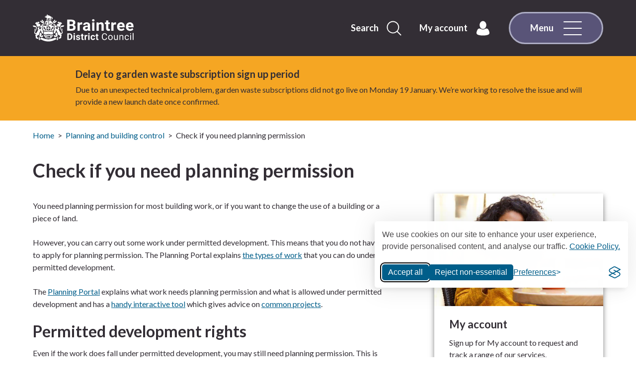

--- FILE ---
content_type: text/html; charset=UTF-8
request_url: https://www.braintree.gov.uk/planning-building-control/check-need-planning-permission
body_size: 9729
content:
<!DOCTYPE html>

    <!--[if IE 9]>          <html class="lt-ie10 no-js" lang="en"> <![endif]-->
    <!--[if gt IE 9]><!-->  <html class=" no-js" lang="en"><!--<![endif]-->

    <head>

    
                    <meta charset="UTF-8">
        
        <title>Check if you need planning permission – Braintree District Council</title>

                    <meta http-equiv="x-ua-compatible" content="ie=edge">
            <meta name="viewport" content="width=device-width, initial-scale=1">
        
                    <link rel="alternate" type="application/rss+xml" href="/rss/news">
        
            <link rel="apple-touch-icon" sizes="180x180" href="/site/dist/images/favicons/apple-touch-icon.png?3.18.0">
    <link rel="icon" type="image/png" sizes="32x32" href="/site/dist/images/favicons/favicon-32x32.png?3.18.0">
    <link rel="icon" type="image/png" sizes="16x16" href="/site/dist/images/favicons/favicon-16x16.png?3.18.0">
    <link rel="manifest" href="/site/dist/images/favicons/site.webmanifest?3.18.0">
    <link rel="mask-icon" href="/site/dist/images/favicons/safari-pinned-tab.svg?3.18.0" color="#6d3465">
    <link rel="shortcut icon" href="/site/dist/images/favicons/favicon.ico?3.18.0">
    <meta name="msapplication-TileColor" content="#6d3465">
    <meta name="msapplication-config" content="/site/dist/images/favicons/browserconfig.xml?3.18.0">
    <meta name="theme-color" content="#ffffff">

            <link href="https://fonts.googleapis.com/css?family=Lato:400,700&display=swap" rel="stylesheet">
    <link href="https://customer.cludo.com/css/templates/v2.1/essentials/cludo-search.min.css" type="text/css" rel="stylesheet">
                <link rel="stylesheet" href="/site/dist/orbit.css?3.18.0">
        

                            <link rel="stylesheet" type="text/css" href="/site/styles/standard-july25.css?145aff0de9fa64c1f56c641f5674edb60f09da65">

        
                                                        
                        <meta name="revisit-after" content="2 days">
            <meta name="robots" content="index,follow">
            <meta name="author" content="Braintree District Council">
            <meta name="keywords" content="Check if you need planning permission, planning applications, do i need planning permission, Planning, 1st draft, permitted development">
            <meta name="description" content="Information and advice on if you need to apply for planning permission ">
            <meta property="dcterms:creator" content="Jack Smith">
            <meta property="dcterms:rightsHolder" content="© Braintree District Council">
            <meta property="dcterms:coverage" content="Braintree, Essex, UK">
            <meta property="dcterms:identifier" content="https://www.braintree.gov.uk/planning-building-control/check-need-planning-permission">
            <meta property="dcterms:publisher" content="Braintree District Council">
            <meta property="dcterms:subject" content="Check if you need planning permission, planning applications, do i need planning permission, Planning, 1st draft, permitted development" >
            <meta property="dcterms:description" content="Information and advice on if you need to apply for planning permission " >
            <meta property="dcterms:title" content="Check if you need planning permission">
            <meta property="dcterms:format" content="text/html">
            <meta property="dcterms:language" content="en">
            <meta property="dcterms:contributor" content="" >
            <meta property="dcterms:source" content="" >
                            <meta property="dcterms:created" content="2020-10-01">
                                        <meta property="dcterms:modified" content="2020-10-01">
                                
    <link
        rel="canonical"
        href="https://www.braintree.gov.uk/planning-building-control/check-need-planning-permission" />

                    <link rel="canonical" href="https://www.braintree.gov.uk/planning-building-control/check-need-planning-permission" />
        
                    <meta property="og:title" content="Check if you need planning permission – Braintree District Council">
            <meta property="og:site_name" content="Braintree District Council">
            <meta property="og:type" content="website">
            <meta property="og:url" content="https://www.braintree.gov.uk/planning-building-control/check-need-planning-permission">
            <meta property="og:image" content="    https://www.braintree.gov.uk/site/dist/images/opengraph/opengraph.jpg?3.18.0
">
            <meta property="og:image:alt" content="Braintree District Council" />
        
                                    <meta name="silktide-cms" content="eyJjbXMiOiJqYWR1IiwiZWRpdG9yVXJsIjoiaHR0cHM6XC9cL3d3dy5icmFpbnRyZWUuZ292LnVrXC9qYWR1XC9pbnRlZ3JhdGlvbnNcL3NpbGt0aWRlXC9lZGl0P2NvbnRlbnRUeXBlSWQ9OCZjb250ZW50SWQ9MzE1In0=">
                    
                    <script src="/site/dist/libs/modernizr-custom.js?3.18.0"></script>
        
        
        <link rel="stylesheet" id="silktide-consent-manager-css" href="https://www.braintree.gov.uk/site/styles/silktide-consent-manager.css">

<!-- JQuery -->
<script src="https://ajax.googleapis.com/ajax/libs/jquery/3.7.1/jquery.min.js" integrity="sha512-v2CJ7UaYy4JwqLDIrZUI/4hqeoQieOmAZNXBeQyjo21dadnwR+8ZaIJVT8EE2iyI61OV8e6M8PP2/4hpQINQ/g==" crossorigin="anonymous"></script>

<!-- Google webmaster. tools tracking script-->
<meta name="google-site-verification" content="DHhTBwYJgDJs7LU93xO4lZiHRHpCKtlzcYwH2N84K6k" />


<!-- fix stylesheet reference -->
<link type="text/css" rel="stylesheet" href="https://www.braintree.gov.uk/site/styles/hyphen-fix-1.1.css?v=1.3">


<!-- CUSTOM Banner CSS 
<style>

.site-announcement {
    background-color: black;
}

aside#flash-message-alert-warning-announcement {
    background-color: black;
    color: white;
}

.site-announcement .alert::before {
    display:none;
}

a.alert__link {
    color: black;
    background-color: white;
    text-decoration: none !important;
    border: 1px solid white;
    padding: 0.75rem;
    border-radius: 1.5rem;
    transition: background-color .2s ease-out;
}

a.alert__link:hover,
a.alert__link:focus {
    background-color: black;
    text-decoration: none;
}

span.alert__link-text {
    text-decoration: none !important;
}

a.alert__link::after {
display:none;
}

p.alert__text {
    margin-bottom: 15px;
}

img.featured-info__image {
    max-height: 200px;
}
</style>
-->

<script>
  // Initialize the dataLayer
  window.dataLayer = window.dataLayer || [];

  // Create the gtag function that pushes to the dataLayer
  function gtag() {
    dataLayer.push(arguments);
  }

  // Set consent defaults
  gtag('consent', 'default', {
    analytics_storage: localStorage.getItem('silktideCookieChoice_analytics') === 'true' ? 'granted' : 'denied',
    ad_storage: localStorage.getItem('silktideCookieChoice_marketing') === 'true' ? 'granted' : 'denied',
    ad_user_data: localStorage.getItem('silktideCookieChoice_marketing') === 'true' ? 'granted' : 'denied',
    ad_personalization: localStorage.getItem('silktideCookieChoice_marketing') === 'true' ? 'granted' : 'denied',
    functionality_storage: localStorage.getItem('silktideCookieChoice_necessary') === 'true' ? 'granted' : 'denied',
    security_storage: localStorage.getItem('silktideCookieChoice_necessary') === 'true' ? 'granted' : 'denied'
  });
</script>

<!-- Google Tag Manager -->
<script>(function(w,d,s,l,i){w[l]=w[l]||[];w[l].push({'gtm.start':
new Date().getTime(),event:'gtm.js'});var f=d.getElementsByTagName(s)[0],
j=d.createElement(s),dl=l!='dataLayer'?'&l='+l:'';j.async=true;j.src=
'https://www.googletagmanager.com/gtm.js?id='+i+dl;f.parentNode.insertBefore(j,f);
})(window,document,'script','dataLayer','GTM-W572TXK5');</script>
<!-- End Google Tag Manager -->
<!-- Google Tag Manager (noscript) -->
<noscript><iframe src="https://www.googletagmanager.com/ns.html?id=GTM-W572TXK5"
height="0" width="0" style="display:none;visibility:hidden"></iframe></noscript>
<!-- End Google Tag Manager (noscript) -->


<style type="text/css">
.site-announcement .alert::before {
    display: none;
}
.widget-services #council-services-button-10 {
display:none;
}
.hero .hero__image-container {
    height: 20.75rem !important;
}
</style>

<script async src="https://analytics.silktide.com/1eeaf214564f0661bf30e224b1273969.js"></script>
<script>
  (function (s,i,l,k,y) {
    s[i] = s[i] || y;
    s[l] = s[l] || [];
    s[k] = function(e, p) { p = p || {}; p.event = e; s[l].push(p); };
    s[k]('page_load');
  })(window, 'stConfig', 'stEvents', 'silktide', {});
</script>
<!-- Meta Pixel Code 
<script>
!function(f,b,e,v,n,t,s)
{if(f.fbq)return;n=f.fbq=function(){n.callMethod?
n.callMethod.apply(n,arguments):n.queue.push(arguments)};
if(!f._fbq)f._fbq=n;n.push=n;n.loaded=!0;n.version='2.0';
n.queue=[];t=b.createElement(e);t.async=!0;
t.src=v;s=b.getElementsByTagName(e)[0];
s.parentNode.insertBefore(t,s)}(window, document,'script',
'https://connect.facebook.net/en_US/fbevents.js');
fbq('init', '222415684933756');
fbq('track', 'PageView');
</script>
<noscript><img height="1" width="1" style="display:none"
src=https://www.facebook.com/tr?id=222415684933756&ev=PageView&noscript=1
/></noscript>
<!-- End Meta Pixel Code -->

        
    
    </head>

    <body class="two-column document-article">

            <div class="site">
        
            
                                    <nav class="skip-links" aria-label="Skip link">
    <ul class="list list--skip-links">

                    <li class="list__item">
                <a class="list__link" href="#content" rel="nofollow">
                    Skip to content
                </a>
            </li>
        
        
    </ul>
</nav>
                
                                        <header class="site-header" id="top">

        
    <div class="site-header__wrapper">

                                    <div class="container">

                    
                                                        <div class="identity">
        <a href="/" class="identity__link" title="Braintree District Council Home Page">
            <picture>
                <source srcset="/site/dist/images/site-logo.svg?3.18.0" type="image/svg+xml">
                <img src="/site/dist/images/site-logo.png?3.18.0" class="identity__logo" alt="Logo: Visit the Braintree District Council home page" aria-labelledby="site-identity-description-header" />
            </picture>
            <span class="visually-hidden" id="site-identity-description-header">Logo: Visit the Braintree District Council home page</span>
        </a>
    </div>
                        
                                        <nav class="nav nav--primary-navigation" aria-label="Main">
        <div class="navigation-buttons"><ul class="list list--inline"><li class="list__item"><a class="button button--icon-right list__link js-search-toggle js-toggle" id="js-search-toggle" href="#header-search-toggle" data-a11y-toggle="header-search-toggle"><span class="button__text">Search</span><span class="icon icon-ui-search search-icon"></span><span class="icon toggle-icon toggle-icon--search"><span class="toggle-icon__line"></span></span></a><button class="visually-hidden search-hidden-focus" data-focus="search-site-header">Search our site</button></li><li class="list__item list__item--account"><a class="button button--icon-right list__link" href="https://www.braintree.gov.uk/myaccount"><span class="button__text">My account</span><span class="icon icon-account"></span></a></li><li class="list__item"><a class="button button--icon-right list__link js-menu-toggle js-toggle" id="js-menu-toggle" href="#js-menu" data-a11y-toggle="js-menu" data-a11y-callback="menuToggleCallback"><span class="button__text">Menu</span><span class="icon toggle-icon"><span class="toggle-icon__line"></span></span></a></li></ul></div>    </nav>
    
                    
                </div>
            
        
                    
            <a class="button close-menu menu-toggle-close" id="js-menu-toggle-off-click" href="#js-menu" data-a11y-toggle="js-menu" tabindex="-1">

                            <span class="button__text visually-hidden">Close menu</span>
            
        </a>
    
            <div class="menu-navigation" id="js-menu">
            <div class="container">

                                    <nav class="nav" aria-label="Primary">

                        
                                                            
                                                                    
    <div class="nav__header">
        <span class="nav__heading menu-navigation__heading">Menu</span>

                    <a class="button menu-navigation__close menu-toggle-close" id="js-menu-toggle-close" href="#js-menu" data-a11y-toggle="js-menu" data-a11y-callback="menuCloseCallback">

                                    <span class="button__text">Close <span class="button__text-inner">menu</span></span>
                
                                    <span class="icon toggle-icon">
                        <span class="toggle-icon__line"></span>
                    </span>
                
            </a>
        
    </div>

    <ul class="list"><li class="list__item"><a class="list__link home-link" href="/">Home</a></li><li class="list__item"><a class="button"
    href="https://www.braintree.gov.uk/advice-environment">
        Advice and environment
        </a></li><li class="list__item"><a class="button"
    href="https://www.braintree.gov.uk/benefits">
        Benefits
        </a></li><li class="list__item"><a class="button"
    href="https://www.braintree.gov.uk/bins-waste-recycling">
        Bins and recycling
        </a></li><li class="list__item"><a class="button"
    href="https://www.braintree.gov.uk/business">
        Business
        </a></li><li class="list__item"><a class="button"
    href="https://www.braintree.gov.uk/community-health-wellbeing">
        Community, health and wellbeing
        </a></li><li class="list__item"><a class="button"
    href="https://www.braintree.gov.uk/council-tax">
        Council Tax
        </a></li><li class="list__item"><a class="button"
    href="https://www.braintree.gov.uk/housing">
        Housing
        </a></li><li class="list__item"><a class="button"
    href="https://www.braintree.gov.uk/join-our-team">
        Join our team
        </a></li><li class="list__item"><a class="button"
    href="https://www.braintree.gov.uk/leisure-culture-parks">
        Leisure, culture and parks
        </a></li><li class="list__item"><a class="button"
    href="https://www.braintree.gov.uk/licensing">
        Licensing
        </a></li><li class="list__item"><a class="button"
    href="https://www.braintree.gov.uk/news-1">
        News
        </a></li><li class="list__item"><a class="button"
    href="https://www.braintree.gov.uk/planning-building-control">
        Planning and building control
        </a></li><li class="list__item"><a class="button"
    href="https://www.braintree.gov.uk/homepage/143/streets-transport-and-parking">
        Streets, transport and parking
        </a></li><li class="list__item"><a class="button"
    href="https://www.braintree.gov.uk/voting-elections">
        Voting and elections
        </a></li><li class="list__item"><a class="button"
    href="https://www.braintree.gov.uk/council">
        Your Council
        </a></li></ul>                                                            
                                                            <button class="visually-hidden" data-focus="js-menu-toggle-close">View menu</button>
                            
                        
                    </nav>
                
            </div>
        </div>
    
        
    </div>

                                <div id="header-search-toggle" class="header-search-toggle">
        <form
            class="site-search form form--search site-search--header"
            id="cludo-search-form"
            role="search">

                            <div class="container">

                                            <div class="form__control">

                            
                                                                    <label class="form__label visually-hidden" for="search-site-header">
                                        Search
                                    </label>
                                
                                                                    <div class="form__append-group">

                                        
                                                                                            <input class="form__field search-input" type="search" size="18" maxlength="40" placeholder="Search" id="search-site-header" aria-label="Search">
                                            
                                                                                            <button class="button button--primary search-button" type="submit" id="search-button">
                                                    <span class="icon icon-ui-search"></span>
                                                    <span class="icon-fallback">Search</span>
                                                </button>
                                            
                                        
                                    </div>
                                
                            
                        </div>
                    
                </div>
                <button class="visually-hidden site-search__focus-button" data-focus="js-search-toggle">View menu</button>
            
        </form>
    </div>

            
    

    </header>
                
                                            <div class="site-announcement">
        <div class="container">
                <aside class="alert alert--warning" id="flash-message-alert-warning-announcement" aria-label="Delay to garden waste subscription sign up period">

        
                <span class="alert__heading">
        Delay to garden waste subscription sign up period
    </span>

                            
                                            <p class="alert__text">Due to an unexpected technical problem, garden waste subscriptions did not go live on Monday 19 January. We’re working to resolve the issue and will provide a new launch date once confirmed.</p>
                    
                            
                
        
    </aside>

        </div>
    </div>

                
                                        <nav class="breadcrumb" aria-label="Breadcrumb">
        <div class="container">

            <ol class="list list--breadcrumb">                            <li class="list__item">
                                <a href="/" rel="home">
                                    Home
                                </a>
                            </li>
                        
                                                    
                                                                    <li class="list__item">
                                        <a href="/planning-building-control">
                                            Planning and building control
                                        </a>
                                    </li>
                                
                                                    
                                                    <li class="list__item"><span>Check if you need planning permission</span></li>
                        </ol>
        </div>
    </nav>
                
            
                            <main class="site-main">
                    <div class="container">

                        
                                                        
                                <section class="site-content" id="content" tabindex="-1" aria-label="Site content area">

                    
                                                                                    <h1 class="page-heading">
    Check if you need planning permission
</h1>
                                        
                                        
                    
    <div class="page-content">

        
            
    
                            
                                    
                
                
                
                        <div class="editor">
    <p>You need planning permission for most building work, or if you want to change the use of a building or a piece of land.</p>

<p>However, you can carry out some work under permitted development. This means that you do not have to apply for planning permission. The Planning Portal explains <a href="https://www.planningportal.co.uk/info/200125/do_you_need_permission">the types of work</a> that you can do under permitted development.</p>

<p>The&nbsp;<a href="https://www.planningportal.co.uk/permission/responsibilities/planning-permission/permitted-development-rights" rel="noreferrer" target="_blank">Planning Portal</a>&nbsp;explains what work needs planning permission and what is allowed under permitted development and has a&nbsp;<a href="https://interactive.planningportal.co.uk/" rel="noreferrer" target="_blank">handy interactive tool</a>&nbsp;which gives advice on&nbsp;<a href="https://www.planningportal.co.uk/permission/common-projects" rel="noreferrer" target="_blank">common projects</a>.</p>

<h2>Permitted development rights</h2>

<p>Even if the work does fall under permitted development, you may still need planning permission. This is because your property may not have permitted development rights.</p>

<p>You can find out what permitted development rights your property has by:</p>

<ul>
	<li>Seeking advice from a planning agent or architect</li>
	<li>Checking with us by completing an <a href="https://www.braintree.gov.uk/xfp/form/382">online request form</a>. We aim to respond to your enquiry within 21 days.</li>
</ul>

<p>The advice you will receive from us will confirm whether your property benefits from permitted development rights or not.&nbsp;</p>

<p>We will also provide you with some useful information on what you need to do next to find out whether you need Planning Permission or not.</p>

<h2>Get further advice</h2>

<p>You can find general advice on if you need to apply for planning permission from:</p>

<ul>
	<li>the <a href="https://www.planningportal.co.uk/info/200125/do_you_need_permission">Planning Portal</a></li>
	<li><a href="https://www.braintree.gov.uk/planning-building-control/duty-planning-officer">our Duty Officer</a></li>
</ul>

<h2>Get confirmation</h2>

<p>We recommend that you apply for a Lawful Development Certificate. This acts as formal confirmation that your work does not need planning permission. You can apply for a Lawful Development Certificate for:</p>

<ul>
	<li><a href="https://www.braintree.gov.uk/planning-building-control/local-validation-list">proposed works,</a></li>
	<li><a href="https://www.braintree.gov.uk/planning-building-control/local-validation-list">existing works</a></li>
</ul>

<p>You can find out more about Lawful Development Certificates on the <a href="https://www.gov.uk/guidance/lawful-development-certificates">central government website.</a></p>

<h2>Other things you need to consider</h2>

<p>As well as planning permission, there are other things you need to consider:</p>

<h3>Conservation areas and listed buildings</h3>

<p>If you live in a <a href="https://www.braintree.gov.uk/planning-building-control/conservation-areas">conservation area</a>&nbsp;or your property is a <a href="https://www.braintree.gov.uk/planning-building-control/listed-buildings-district">listed building</a>, you may need specific consent, as well as planning permission.</p>

<h3>Article 4 Directions</h3>

<p>If your property falls within an Article 4 Direction area, you may not have permitted development rights so would need to apply for permission.</p>

<p>You can find out what permitted development rights your property has by completing <a href="http://www.braintree.gov.uk/xfp/form/309">our online request form</a>. We will respond&nbsp;to your enquiry within 21&nbsp;days.</p>

<h3>Silver End</h3>

<p><a href="http://www.braintree.gov.uk/planning-building-control/conservation-areas">Silver End Conservation Area</a> is subject to an Article 4 direction which removes some of the permitted development rights for this area. This means you need permission for certain work in that area.</p>

<h3>Work on a protected tree</h3>

<p>Before you <a href="https://www.braintree.gov.uk/planning-building-control/protected-trees-hedges">carry out work on a tree</a>, you need to check if you need permission.</p>

<h3>Dropped kerbs</h3>

<p>You need permission from Essex County Council if you want a <a href="https://www.braintree.gov.uk/planning-building-control/dropped-kerbs">dropped kerb</a>. You may also need permission from us.</p>

<h3>Building control</h3>

<p>Even if you don&#39;t need planning permission, you may still need <a href="https://www.braintree.gov.uk/planning-building-control/check-need-building-control">building control approval</a>. Building regulations make sure that buildings are safe, accessible and energy efficient.</p>

<hr />
<p>If you&nbsp;need planning permission go to our <a href="https://www.braintree.gov.uk/planning-building-control/make-planning-application?documentId=318&amp;categoryId=20010">apply for planning permission</a> webpage.</p>

<p>&nbsp;</p>

</div>
            
                
                    
    

            
                                    

                                                                                
    <div class="supplement supplement--contact supplement--flush">

        
                                        
                            <div class="supplement__content">

                    
                                                    <h2 class="supplement__heading">Development Management</h2>
                        
                                                                            
                                                    
                                                                    <address class="meta meta--address">
    <strong>Address:</strong> <span class="meta__address-text">Causeway House<br />
Bocking End<br />
Braintree<br />
Essex<br />
CM7 9HB</span>
</address>
                                
                                                    
                                                    
                                                                    <p class="meta meta--telephone">
    <strong>Telephone:</strong> <a href="tel:01376557779">01376 557779</a>
</p>
                                
                                                    
                                                                            
                                                    
                                                                    <p class="meta meta--email">
    <strong>Email:</strong> <a href="mailto:planning@braintree.gov.uk">planning@braintree.gov.uk</a>
</p>
                                
                                                    
                                                                            
                    
                </div>
            
        
    </div>
                                        
        
    </div>

                                                                                    <div class="aside aside--sidebar">

                                                
                                                        
    
                                                        

                                                                                                            
    <div class="supplement supplement--advert supplement--flush">

        
                                                                    <img class="image image--feature" src="/images/Holding_phone_original_1.jpg" alt="A women in a yellow jumper holding a phone and smiling">
                            
                            <div class="supplement__content">

                    
                                                    <h2 class="supplement__heading">My account </h2>
                        
                                                    
                                                                    <p class="supplement__text">Sign up for My account to request and track a range of our services.</p>
                                
                                                    
                                                    
                                    <a class="button button--primary"
    href="https://myaccount.braintree.gov.uk/q/register">
        Sign up now
        </a>

                                                    
                    
                </div>
            
        
    </div>
                                                                            <div class="supplement supplement--navigation">

        
                            <h2 class="supplement__heading">Also in this section</h2>
            
                                                                                                                                                                                                                                                                                                                                            
                        
    
    <ul class="list list--rich primary"><li class="list__item"><a class="list__link" href="https://www.braintree.gov.uk/planning-building-control/check-need-planning-permission">Check if you need planning permission</a></li><li class="list__item"><a class="list__link" href="https://publicaccess.braintree.gov.uk/online-applications/search.do?action=simple&amp;searchType=Application">Find a planning application</a></li><li class="list__item"><a class="list__link" href="https://www.braintree.gov.uk/planning-building-control/braintree-district-development-plan?documentId=258&amp;categoryId=20010">Our local plan</a></li><li class="list__item"><a class="list__link" href="https://www.braintree.gov.uk/planning-building-control/apply-building-control">Apply for building control</a></li><li class="list__item"><a class="list__link" href="https://www.braintree.gov.uk/planning-building-control/reporting-planning-breach">Report a planning breach</a></li><li class="list__item"><a class="list__link" href="https://braintree.cmis.uk.com/braintree/Committees/tabid/62/ctl/ViewCMIS_CommitteeDetails/mid/381/id/5/Default.aspx">View Planning Committee meeting dates</a></li></ul>
                            
        
    </div>
                            
                                                                                                        
                                                
                                            </div>
                                        
                                    
        
    </section>

                                                        
                        
                    </div>
                </main>
            
                
            <div id="feedback" class="feedback-form">

                            <button class="button button--primary feedback__button" type="button" data-a11y-toggle="feedback-toggle">Was this information useful?</button>
            
                            <section class="feedback-toggle" id="feedback-toggle">

                                            <form class="form" action="#feedback" method="post">
                                                            <input type="hidden" name="auth" id="auth" value="c5613882345c6750222a0ee8b9329719" />

                                                                                                    
                                                                    <fieldset>

                                                                                    <legend class="visually-hidden">Was this information useful?</legend>
                                        
                                                                                    <div class="form__control">
                                                <div class="form__component form__component--radio">
                                                                                                        <div class="form__control-group">
                                                        <input class="form__radio" type="radio" name="helpful" onclick="toggleRequiredComments();"
                                                        id="helpful_yes" value="1" />
                                                        <label class="form__label form__label--radio" for="helpful_yes">Yes</label>
                                                    </div>
                                                </div>
                                            </div>
                                        
                                                                                    <div class="form__control">
                                                <div class="form__component form__component--radio">
                                                    <div class="form__control-group">
                                                        <input class="form__radio" type="radio" name="helpful" onclick="toggleRequiredComments();"
                                                        id="helpful_maybe" value="3" />
                                                        <label class="form__label form__label--radio" for="helpful_maybe">It&#039;s good, but</label>
                                                    </div>
                                                </div>
                                                <label class="visually-hidden" for="reason1">Please select a reason why this information is useful</label>
                                                                                                <select class="form__select" name="reason1" id="reason1">
                                                    <option value="-1">Please select</option>
                                                                                                            <option value="there&#039;s a spelling mistake">there&#039;s a spelling mistake</option>
                                                                                                            <option value="it&#039;s incorrect">it&#039;s incorrect</option>
                                                                                                            <option value="it needs updating">it needs updating</option>
                                                                                                            <option value="there&#039;s a broken link">there&#039;s a broken link</option>
                                                                                                            <option value="other">other</option>
                                                                                                    </select>
                                            </div>
                                        
                                                                                    <div class="form__control">
                                                <div class="form__component form__component--radio">
                                                    <div class="form__control-group">
                                                        <input class="form__radio" type="radio" name="helpful" onclick="toggleRequiredComments();"
                                                        id="helpful_no" value="2" />
                                                        <label class="form__label form__label--radio" for="helpful_no">No - here&#039;s why:</label>
                                                    </div>
                                                </div>
                                                <label class="visually-hidden" for="reason2">Please select a reason why this information is not useful</label>
                                                                                                <select class="form__select" name="reason2" id="reason2">
                                                    <option value="-1">Please select</option>
                                                                                                            <option value="it didn&#039;t answer my question">it didn&#039;t answer my question</option>
                                                                                                            <option value="it wasn&#039;t detailed enough">it wasn&#039;t detailed enough</option>
                                                                                                            <option value="it&#039;s hard to understand">it&#039;s hard to understand</option>
                                                                                                            <option value="it was hard to find">it was hard to find</option>
                                                                                                            <option value="it&#039;s incorrect">it&#039;s incorrect</option>
                                                                                                            <option value="it needs updating">it needs updating</option>
                                                                                                            <option value="I&#039;m not sure what to do next">I&#039;m not sure what to do next</option>
                                                                                                    </select>
                                            </div>
                                        
                                    </fieldset>
                                
                                                                    <div class="form__control">
                                        <label class="form__label"
                                            for="comments"
                                            aria-hidden="false"
                                            id="comments-not-required-label">Anything further to add?</label>
                                        <label class="form__label"
                                            for="comments"
                                            aria-hidden="true"
                                            id="comments-required-label"></label>
                                                                                    <textarea class="form__textarea" id="comments"
                                                                                        name="comments" rows="5" cols="10"></textarea>
                                    </div>
                                
                                                                                                    
                                                                                                    
                                                                                                            <div class="form__control">
                                            <script src="https://www.google.com/recaptcha/api.js" async defer></script><div class="g-recaptcha" data-sitekey="6LdLfuUSAAAAAOgubNS2e9veY9JbRYV4-FC37Xlt"></div>
                                        </div>
                                                                    
                                                                    <button type="submit" name="sendDocFeedback" class="button button--primary">Send</button>
                                
                                                    </form>
                    
                </section>
            
        </div>
    
            <script type="text/javascript">
            
            function toggleRequiredComments() {
                            }
        </script>
    

            
    <footer class="site-footer">

                    <a class="button button--primary back-to-top" href="#top" rel="nofollow" data-scroll-to="#top" title="Back to Top">
                <span>Back to top</span>
                <span class="icon icon-ui-arrow-right-white"></span>
            </a>
        
        <div class="container">

            
                <div class="site-footer__group site-footer__group-contact-social">

                                            
    <nav class="nav nav--social-links" aria-label="social links"><h2 class="nav__heading">Get social</h2><ul class="list list--inline"><li class="list__item"><a class="list__link is-icon-social-youtube" href="https://www.youtube.com/user/BraintreecouncilCM7" title="Braintree YouTube" target="_blank" rel="noopener"><span class="icon icon-social-youtube-greyDark"></span><span class="visually-hidden">Braintree YouTube</span></a></li><li class="list__item"><a class="list__link is-icon-social-facebook" href="https://www.facebook.com/braintree.districtcouncil" title="Braintree Facebook" target="_blank" rel="noopener"><span class="icon icon-social-facebook-greyDark"></span><span class="visually-hidden">Braintree Facebook</span></a></li><li class="list__item"><a class="list__link is-icon-social-twitter" href="https://twitter.com/BraintreeDC" title="Braintree X" target="_blank" rel="noopener"><span class="icon icon-social-twitter-greyDark"></span><span class="visually-hidden">Braintree X</span></a></li><li class="list__item"><a class="list__link is-icon-social-instagram" href="https://www.instagram.com/braintreedc/?hl=en" title="Braintree Instagram" target="_blank" rel="noopener"><span class="icon icon-social-instagram-greyDark"></span><span class="visually-hidden">Braintree Instagram</span></a></li></ul></nav>                    
                                                                        <div class="site-footer__group-contact">
                                <a class="button button--large site-footer__button" href="https://www.braintree.gov.uk/council/contact-us">Contact us</a>
                            </div>
                                            
                </div>

            
            
                <div class="site-footer__group">
                    <div class="site-footer__group-inner">
                        <nav class="site-footer__nav" aria-label="Footer"><ul class="list list--inline"><li class="list__item"><a class="list__link" href="https://www.braintree.gov.uk/council/accessibility-statement-wwwbraintreegovuk/1">Accessibility</a></li><li class="list__item"><a class="list__link" href="https://www.braintree.gov.uk/council/cookies/1">Cookies</a></li><li class="list__item"><a class="list__link" href="https://www.braintree.gov.uk/privacy">Privacy policy</a></li><li class="list__item"><a class="list__link" href="https://www.braintree.gov.uk/council/website-terms-conditions/1">Terms and conditions</a></li><li class="list__item"><a class="list__link" href="https://www.braintree.gov.uk/myaccount">My account</a></li></ul></nav><div class="identity identity--mobile"><a href="/" class="identity__link" title="Braintree District Council Home Page"><picture><source srcset="/site/dist/images/site-logo.svg?3.18.0" type="image/svg+xml"><img src="/site/dist/images/site-logo.png?3.18.0" class="identity__logo" alt="Logo: Visit the Braintree District Council home page" aria-labelledby="site-identity-description-footer-mobile" /></picture><span class="visually-hidden" id="site-identity-description-footer-mobile">Logo: Visit the Braintree District Council home page</span></a></div>
                        <div class="site-footer__copyright-wrap">

                                                            <p class="site-footer__text site-footer__rights">All content © Braintree District Council  2026. All Rights Reserved.</p>
                            
                                                            <p class="site-footer__text site-footer__text--supplier">
                                    Designed and powered by <a class="site-footer__link" href="http://www.jadu.net" title="Visit the Jadu website">Jadu</a>.
                                </p>
                            
                        </div>
                    </div>

                                                <div class="identity identity--desktop">
        <a href="/" class="identity__link" title="Braintree District Council Home Page">
            <picture>
                <source srcset="/site/dist/images/site-logo.svg?3.18.0" type="image/svg+xml">
                <img src="/site/dist/images/site-logo.png?3.18.0" class="identity__logo" alt="Logo: Visit the Braintree District Council home page" aria-labelledby="site-identity-description-footer" />
            </picture>
            <span class="visually-hidden" id="site-identity-description-footer">Logo: Visit the Braintree District Council home page</span>
        </a>
    </div>
                    
                </div>

            
        </div>
    </footer>

        
    </div>

            <link rel="stylesheet" href="/site/dist/icons/icons.data.svg.css?3.18.0">
    <script src="//ajax.googleapis.com/ajax/libs/jquery/3.7.1/jquery.min.js"></script>
    <script>window.jQuery || document.write('<script src="/site/dist/libs/jquery.min.js?3.18.0"><\/script>');</script>
    <script src="/site/dist/orbit.js?3.18.0"></script>
    <script src="/site/js/almond.min.js?3.18.0"></script>
    <script src="/site/js/util.min.js?3.18.0"></script>
            <!-- www.Cludo.com search start JS -->
<!--[if lte IE 9]>
    <script src="https://api.cludo.com/scripts/xdomain.js" slave="https://api.cludo.com/proxy.html" type="text/javascript"></script>
<![endif]-->
<!-- www.Cludo.com search end JS -->

<!-- www.Cludo.com Search body init script start -->
<script type="text/javascript" src="https://customer.cludo.com/scripts/bundles/search-script.min.js"></script>

<script>
    var CludoSearch;
    (function () {
        var cludoSettings = {
            customerId: 2574,
            engineId: 11488,
            searchUrl: "/site-search/results/",
            language: 'en',
            searchInputs: ['cludo-search-form'],
            template: 'InlineBasic',
            focusOnResultsAfterSearch: true,
            type: 'inline'
        };

        CludoSearch = new Cludo(cludoSettings);
        CludoSearch.init();
    })();
</script>
<!-- www.Cludo.com Search body init script end -->

    <!-- footer alignment CSS (CP) -->
<style>
@media screen and (max-width: 759px) {
    .site-footer__nav {
        width: 100% !important;
        text-align: center !important;
    }
.site-footer__group .identity {
    margin-top: 0 !important;
}
.identity--mobile {
    width: 100% !important;
}
.site-footer__copyright-wrap {
        text-align:center !important;
    }
}
</style>

    </body>
</html>


--- FILE ---
content_type: text/html; charset=utf-8
request_url: https://www.google.com/recaptcha/api2/anchor?ar=1&k=6LdLfuUSAAAAAOgubNS2e9veY9JbRYV4-FC37Xlt&co=aHR0cHM6Ly93d3cuYnJhaW50cmVlLmdvdi51azo0NDM.&hl=en&v=PoyoqOPhxBO7pBk68S4YbpHZ&size=normal&anchor-ms=20000&execute-ms=30000&cb=z998hplajwew
body_size: 49604
content:
<!DOCTYPE HTML><html dir="ltr" lang="en"><head><meta http-equiv="Content-Type" content="text/html; charset=UTF-8">
<meta http-equiv="X-UA-Compatible" content="IE=edge">
<title>reCAPTCHA</title>
<style type="text/css">
/* cyrillic-ext */
@font-face {
  font-family: 'Roboto';
  font-style: normal;
  font-weight: 400;
  font-stretch: 100%;
  src: url(//fonts.gstatic.com/s/roboto/v48/KFO7CnqEu92Fr1ME7kSn66aGLdTylUAMa3GUBHMdazTgWw.woff2) format('woff2');
  unicode-range: U+0460-052F, U+1C80-1C8A, U+20B4, U+2DE0-2DFF, U+A640-A69F, U+FE2E-FE2F;
}
/* cyrillic */
@font-face {
  font-family: 'Roboto';
  font-style: normal;
  font-weight: 400;
  font-stretch: 100%;
  src: url(//fonts.gstatic.com/s/roboto/v48/KFO7CnqEu92Fr1ME7kSn66aGLdTylUAMa3iUBHMdazTgWw.woff2) format('woff2');
  unicode-range: U+0301, U+0400-045F, U+0490-0491, U+04B0-04B1, U+2116;
}
/* greek-ext */
@font-face {
  font-family: 'Roboto';
  font-style: normal;
  font-weight: 400;
  font-stretch: 100%;
  src: url(//fonts.gstatic.com/s/roboto/v48/KFO7CnqEu92Fr1ME7kSn66aGLdTylUAMa3CUBHMdazTgWw.woff2) format('woff2');
  unicode-range: U+1F00-1FFF;
}
/* greek */
@font-face {
  font-family: 'Roboto';
  font-style: normal;
  font-weight: 400;
  font-stretch: 100%;
  src: url(//fonts.gstatic.com/s/roboto/v48/KFO7CnqEu92Fr1ME7kSn66aGLdTylUAMa3-UBHMdazTgWw.woff2) format('woff2');
  unicode-range: U+0370-0377, U+037A-037F, U+0384-038A, U+038C, U+038E-03A1, U+03A3-03FF;
}
/* math */
@font-face {
  font-family: 'Roboto';
  font-style: normal;
  font-weight: 400;
  font-stretch: 100%;
  src: url(//fonts.gstatic.com/s/roboto/v48/KFO7CnqEu92Fr1ME7kSn66aGLdTylUAMawCUBHMdazTgWw.woff2) format('woff2');
  unicode-range: U+0302-0303, U+0305, U+0307-0308, U+0310, U+0312, U+0315, U+031A, U+0326-0327, U+032C, U+032F-0330, U+0332-0333, U+0338, U+033A, U+0346, U+034D, U+0391-03A1, U+03A3-03A9, U+03B1-03C9, U+03D1, U+03D5-03D6, U+03F0-03F1, U+03F4-03F5, U+2016-2017, U+2034-2038, U+203C, U+2040, U+2043, U+2047, U+2050, U+2057, U+205F, U+2070-2071, U+2074-208E, U+2090-209C, U+20D0-20DC, U+20E1, U+20E5-20EF, U+2100-2112, U+2114-2115, U+2117-2121, U+2123-214F, U+2190, U+2192, U+2194-21AE, U+21B0-21E5, U+21F1-21F2, U+21F4-2211, U+2213-2214, U+2216-22FF, U+2308-230B, U+2310, U+2319, U+231C-2321, U+2336-237A, U+237C, U+2395, U+239B-23B7, U+23D0, U+23DC-23E1, U+2474-2475, U+25AF, U+25B3, U+25B7, U+25BD, U+25C1, U+25CA, U+25CC, U+25FB, U+266D-266F, U+27C0-27FF, U+2900-2AFF, U+2B0E-2B11, U+2B30-2B4C, U+2BFE, U+3030, U+FF5B, U+FF5D, U+1D400-1D7FF, U+1EE00-1EEFF;
}
/* symbols */
@font-face {
  font-family: 'Roboto';
  font-style: normal;
  font-weight: 400;
  font-stretch: 100%;
  src: url(//fonts.gstatic.com/s/roboto/v48/KFO7CnqEu92Fr1ME7kSn66aGLdTylUAMaxKUBHMdazTgWw.woff2) format('woff2');
  unicode-range: U+0001-000C, U+000E-001F, U+007F-009F, U+20DD-20E0, U+20E2-20E4, U+2150-218F, U+2190, U+2192, U+2194-2199, U+21AF, U+21E6-21F0, U+21F3, U+2218-2219, U+2299, U+22C4-22C6, U+2300-243F, U+2440-244A, U+2460-24FF, U+25A0-27BF, U+2800-28FF, U+2921-2922, U+2981, U+29BF, U+29EB, U+2B00-2BFF, U+4DC0-4DFF, U+FFF9-FFFB, U+10140-1018E, U+10190-1019C, U+101A0, U+101D0-101FD, U+102E0-102FB, U+10E60-10E7E, U+1D2C0-1D2D3, U+1D2E0-1D37F, U+1F000-1F0FF, U+1F100-1F1AD, U+1F1E6-1F1FF, U+1F30D-1F30F, U+1F315, U+1F31C, U+1F31E, U+1F320-1F32C, U+1F336, U+1F378, U+1F37D, U+1F382, U+1F393-1F39F, U+1F3A7-1F3A8, U+1F3AC-1F3AF, U+1F3C2, U+1F3C4-1F3C6, U+1F3CA-1F3CE, U+1F3D4-1F3E0, U+1F3ED, U+1F3F1-1F3F3, U+1F3F5-1F3F7, U+1F408, U+1F415, U+1F41F, U+1F426, U+1F43F, U+1F441-1F442, U+1F444, U+1F446-1F449, U+1F44C-1F44E, U+1F453, U+1F46A, U+1F47D, U+1F4A3, U+1F4B0, U+1F4B3, U+1F4B9, U+1F4BB, U+1F4BF, U+1F4C8-1F4CB, U+1F4D6, U+1F4DA, U+1F4DF, U+1F4E3-1F4E6, U+1F4EA-1F4ED, U+1F4F7, U+1F4F9-1F4FB, U+1F4FD-1F4FE, U+1F503, U+1F507-1F50B, U+1F50D, U+1F512-1F513, U+1F53E-1F54A, U+1F54F-1F5FA, U+1F610, U+1F650-1F67F, U+1F687, U+1F68D, U+1F691, U+1F694, U+1F698, U+1F6AD, U+1F6B2, U+1F6B9-1F6BA, U+1F6BC, U+1F6C6-1F6CF, U+1F6D3-1F6D7, U+1F6E0-1F6EA, U+1F6F0-1F6F3, U+1F6F7-1F6FC, U+1F700-1F7FF, U+1F800-1F80B, U+1F810-1F847, U+1F850-1F859, U+1F860-1F887, U+1F890-1F8AD, U+1F8B0-1F8BB, U+1F8C0-1F8C1, U+1F900-1F90B, U+1F93B, U+1F946, U+1F984, U+1F996, U+1F9E9, U+1FA00-1FA6F, U+1FA70-1FA7C, U+1FA80-1FA89, U+1FA8F-1FAC6, U+1FACE-1FADC, U+1FADF-1FAE9, U+1FAF0-1FAF8, U+1FB00-1FBFF;
}
/* vietnamese */
@font-face {
  font-family: 'Roboto';
  font-style: normal;
  font-weight: 400;
  font-stretch: 100%;
  src: url(//fonts.gstatic.com/s/roboto/v48/KFO7CnqEu92Fr1ME7kSn66aGLdTylUAMa3OUBHMdazTgWw.woff2) format('woff2');
  unicode-range: U+0102-0103, U+0110-0111, U+0128-0129, U+0168-0169, U+01A0-01A1, U+01AF-01B0, U+0300-0301, U+0303-0304, U+0308-0309, U+0323, U+0329, U+1EA0-1EF9, U+20AB;
}
/* latin-ext */
@font-face {
  font-family: 'Roboto';
  font-style: normal;
  font-weight: 400;
  font-stretch: 100%;
  src: url(//fonts.gstatic.com/s/roboto/v48/KFO7CnqEu92Fr1ME7kSn66aGLdTylUAMa3KUBHMdazTgWw.woff2) format('woff2');
  unicode-range: U+0100-02BA, U+02BD-02C5, U+02C7-02CC, U+02CE-02D7, U+02DD-02FF, U+0304, U+0308, U+0329, U+1D00-1DBF, U+1E00-1E9F, U+1EF2-1EFF, U+2020, U+20A0-20AB, U+20AD-20C0, U+2113, U+2C60-2C7F, U+A720-A7FF;
}
/* latin */
@font-face {
  font-family: 'Roboto';
  font-style: normal;
  font-weight: 400;
  font-stretch: 100%;
  src: url(//fonts.gstatic.com/s/roboto/v48/KFO7CnqEu92Fr1ME7kSn66aGLdTylUAMa3yUBHMdazQ.woff2) format('woff2');
  unicode-range: U+0000-00FF, U+0131, U+0152-0153, U+02BB-02BC, U+02C6, U+02DA, U+02DC, U+0304, U+0308, U+0329, U+2000-206F, U+20AC, U+2122, U+2191, U+2193, U+2212, U+2215, U+FEFF, U+FFFD;
}
/* cyrillic-ext */
@font-face {
  font-family: 'Roboto';
  font-style: normal;
  font-weight: 500;
  font-stretch: 100%;
  src: url(//fonts.gstatic.com/s/roboto/v48/KFO7CnqEu92Fr1ME7kSn66aGLdTylUAMa3GUBHMdazTgWw.woff2) format('woff2');
  unicode-range: U+0460-052F, U+1C80-1C8A, U+20B4, U+2DE0-2DFF, U+A640-A69F, U+FE2E-FE2F;
}
/* cyrillic */
@font-face {
  font-family: 'Roboto';
  font-style: normal;
  font-weight: 500;
  font-stretch: 100%;
  src: url(//fonts.gstatic.com/s/roboto/v48/KFO7CnqEu92Fr1ME7kSn66aGLdTylUAMa3iUBHMdazTgWw.woff2) format('woff2');
  unicode-range: U+0301, U+0400-045F, U+0490-0491, U+04B0-04B1, U+2116;
}
/* greek-ext */
@font-face {
  font-family: 'Roboto';
  font-style: normal;
  font-weight: 500;
  font-stretch: 100%;
  src: url(//fonts.gstatic.com/s/roboto/v48/KFO7CnqEu92Fr1ME7kSn66aGLdTylUAMa3CUBHMdazTgWw.woff2) format('woff2');
  unicode-range: U+1F00-1FFF;
}
/* greek */
@font-face {
  font-family: 'Roboto';
  font-style: normal;
  font-weight: 500;
  font-stretch: 100%;
  src: url(//fonts.gstatic.com/s/roboto/v48/KFO7CnqEu92Fr1ME7kSn66aGLdTylUAMa3-UBHMdazTgWw.woff2) format('woff2');
  unicode-range: U+0370-0377, U+037A-037F, U+0384-038A, U+038C, U+038E-03A1, U+03A3-03FF;
}
/* math */
@font-face {
  font-family: 'Roboto';
  font-style: normal;
  font-weight: 500;
  font-stretch: 100%;
  src: url(//fonts.gstatic.com/s/roboto/v48/KFO7CnqEu92Fr1ME7kSn66aGLdTylUAMawCUBHMdazTgWw.woff2) format('woff2');
  unicode-range: U+0302-0303, U+0305, U+0307-0308, U+0310, U+0312, U+0315, U+031A, U+0326-0327, U+032C, U+032F-0330, U+0332-0333, U+0338, U+033A, U+0346, U+034D, U+0391-03A1, U+03A3-03A9, U+03B1-03C9, U+03D1, U+03D5-03D6, U+03F0-03F1, U+03F4-03F5, U+2016-2017, U+2034-2038, U+203C, U+2040, U+2043, U+2047, U+2050, U+2057, U+205F, U+2070-2071, U+2074-208E, U+2090-209C, U+20D0-20DC, U+20E1, U+20E5-20EF, U+2100-2112, U+2114-2115, U+2117-2121, U+2123-214F, U+2190, U+2192, U+2194-21AE, U+21B0-21E5, U+21F1-21F2, U+21F4-2211, U+2213-2214, U+2216-22FF, U+2308-230B, U+2310, U+2319, U+231C-2321, U+2336-237A, U+237C, U+2395, U+239B-23B7, U+23D0, U+23DC-23E1, U+2474-2475, U+25AF, U+25B3, U+25B7, U+25BD, U+25C1, U+25CA, U+25CC, U+25FB, U+266D-266F, U+27C0-27FF, U+2900-2AFF, U+2B0E-2B11, U+2B30-2B4C, U+2BFE, U+3030, U+FF5B, U+FF5D, U+1D400-1D7FF, U+1EE00-1EEFF;
}
/* symbols */
@font-face {
  font-family: 'Roboto';
  font-style: normal;
  font-weight: 500;
  font-stretch: 100%;
  src: url(//fonts.gstatic.com/s/roboto/v48/KFO7CnqEu92Fr1ME7kSn66aGLdTylUAMaxKUBHMdazTgWw.woff2) format('woff2');
  unicode-range: U+0001-000C, U+000E-001F, U+007F-009F, U+20DD-20E0, U+20E2-20E4, U+2150-218F, U+2190, U+2192, U+2194-2199, U+21AF, U+21E6-21F0, U+21F3, U+2218-2219, U+2299, U+22C4-22C6, U+2300-243F, U+2440-244A, U+2460-24FF, U+25A0-27BF, U+2800-28FF, U+2921-2922, U+2981, U+29BF, U+29EB, U+2B00-2BFF, U+4DC0-4DFF, U+FFF9-FFFB, U+10140-1018E, U+10190-1019C, U+101A0, U+101D0-101FD, U+102E0-102FB, U+10E60-10E7E, U+1D2C0-1D2D3, U+1D2E0-1D37F, U+1F000-1F0FF, U+1F100-1F1AD, U+1F1E6-1F1FF, U+1F30D-1F30F, U+1F315, U+1F31C, U+1F31E, U+1F320-1F32C, U+1F336, U+1F378, U+1F37D, U+1F382, U+1F393-1F39F, U+1F3A7-1F3A8, U+1F3AC-1F3AF, U+1F3C2, U+1F3C4-1F3C6, U+1F3CA-1F3CE, U+1F3D4-1F3E0, U+1F3ED, U+1F3F1-1F3F3, U+1F3F5-1F3F7, U+1F408, U+1F415, U+1F41F, U+1F426, U+1F43F, U+1F441-1F442, U+1F444, U+1F446-1F449, U+1F44C-1F44E, U+1F453, U+1F46A, U+1F47D, U+1F4A3, U+1F4B0, U+1F4B3, U+1F4B9, U+1F4BB, U+1F4BF, U+1F4C8-1F4CB, U+1F4D6, U+1F4DA, U+1F4DF, U+1F4E3-1F4E6, U+1F4EA-1F4ED, U+1F4F7, U+1F4F9-1F4FB, U+1F4FD-1F4FE, U+1F503, U+1F507-1F50B, U+1F50D, U+1F512-1F513, U+1F53E-1F54A, U+1F54F-1F5FA, U+1F610, U+1F650-1F67F, U+1F687, U+1F68D, U+1F691, U+1F694, U+1F698, U+1F6AD, U+1F6B2, U+1F6B9-1F6BA, U+1F6BC, U+1F6C6-1F6CF, U+1F6D3-1F6D7, U+1F6E0-1F6EA, U+1F6F0-1F6F3, U+1F6F7-1F6FC, U+1F700-1F7FF, U+1F800-1F80B, U+1F810-1F847, U+1F850-1F859, U+1F860-1F887, U+1F890-1F8AD, U+1F8B0-1F8BB, U+1F8C0-1F8C1, U+1F900-1F90B, U+1F93B, U+1F946, U+1F984, U+1F996, U+1F9E9, U+1FA00-1FA6F, U+1FA70-1FA7C, U+1FA80-1FA89, U+1FA8F-1FAC6, U+1FACE-1FADC, U+1FADF-1FAE9, U+1FAF0-1FAF8, U+1FB00-1FBFF;
}
/* vietnamese */
@font-face {
  font-family: 'Roboto';
  font-style: normal;
  font-weight: 500;
  font-stretch: 100%;
  src: url(//fonts.gstatic.com/s/roboto/v48/KFO7CnqEu92Fr1ME7kSn66aGLdTylUAMa3OUBHMdazTgWw.woff2) format('woff2');
  unicode-range: U+0102-0103, U+0110-0111, U+0128-0129, U+0168-0169, U+01A0-01A1, U+01AF-01B0, U+0300-0301, U+0303-0304, U+0308-0309, U+0323, U+0329, U+1EA0-1EF9, U+20AB;
}
/* latin-ext */
@font-face {
  font-family: 'Roboto';
  font-style: normal;
  font-weight: 500;
  font-stretch: 100%;
  src: url(//fonts.gstatic.com/s/roboto/v48/KFO7CnqEu92Fr1ME7kSn66aGLdTylUAMa3KUBHMdazTgWw.woff2) format('woff2');
  unicode-range: U+0100-02BA, U+02BD-02C5, U+02C7-02CC, U+02CE-02D7, U+02DD-02FF, U+0304, U+0308, U+0329, U+1D00-1DBF, U+1E00-1E9F, U+1EF2-1EFF, U+2020, U+20A0-20AB, U+20AD-20C0, U+2113, U+2C60-2C7F, U+A720-A7FF;
}
/* latin */
@font-face {
  font-family: 'Roboto';
  font-style: normal;
  font-weight: 500;
  font-stretch: 100%;
  src: url(//fonts.gstatic.com/s/roboto/v48/KFO7CnqEu92Fr1ME7kSn66aGLdTylUAMa3yUBHMdazQ.woff2) format('woff2');
  unicode-range: U+0000-00FF, U+0131, U+0152-0153, U+02BB-02BC, U+02C6, U+02DA, U+02DC, U+0304, U+0308, U+0329, U+2000-206F, U+20AC, U+2122, U+2191, U+2193, U+2212, U+2215, U+FEFF, U+FFFD;
}
/* cyrillic-ext */
@font-face {
  font-family: 'Roboto';
  font-style: normal;
  font-weight: 900;
  font-stretch: 100%;
  src: url(//fonts.gstatic.com/s/roboto/v48/KFO7CnqEu92Fr1ME7kSn66aGLdTylUAMa3GUBHMdazTgWw.woff2) format('woff2');
  unicode-range: U+0460-052F, U+1C80-1C8A, U+20B4, U+2DE0-2DFF, U+A640-A69F, U+FE2E-FE2F;
}
/* cyrillic */
@font-face {
  font-family: 'Roboto';
  font-style: normal;
  font-weight: 900;
  font-stretch: 100%;
  src: url(//fonts.gstatic.com/s/roboto/v48/KFO7CnqEu92Fr1ME7kSn66aGLdTylUAMa3iUBHMdazTgWw.woff2) format('woff2');
  unicode-range: U+0301, U+0400-045F, U+0490-0491, U+04B0-04B1, U+2116;
}
/* greek-ext */
@font-face {
  font-family: 'Roboto';
  font-style: normal;
  font-weight: 900;
  font-stretch: 100%;
  src: url(//fonts.gstatic.com/s/roboto/v48/KFO7CnqEu92Fr1ME7kSn66aGLdTylUAMa3CUBHMdazTgWw.woff2) format('woff2');
  unicode-range: U+1F00-1FFF;
}
/* greek */
@font-face {
  font-family: 'Roboto';
  font-style: normal;
  font-weight: 900;
  font-stretch: 100%;
  src: url(//fonts.gstatic.com/s/roboto/v48/KFO7CnqEu92Fr1ME7kSn66aGLdTylUAMa3-UBHMdazTgWw.woff2) format('woff2');
  unicode-range: U+0370-0377, U+037A-037F, U+0384-038A, U+038C, U+038E-03A1, U+03A3-03FF;
}
/* math */
@font-face {
  font-family: 'Roboto';
  font-style: normal;
  font-weight: 900;
  font-stretch: 100%;
  src: url(//fonts.gstatic.com/s/roboto/v48/KFO7CnqEu92Fr1ME7kSn66aGLdTylUAMawCUBHMdazTgWw.woff2) format('woff2');
  unicode-range: U+0302-0303, U+0305, U+0307-0308, U+0310, U+0312, U+0315, U+031A, U+0326-0327, U+032C, U+032F-0330, U+0332-0333, U+0338, U+033A, U+0346, U+034D, U+0391-03A1, U+03A3-03A9, U+03B1-03C9, U+03D1, U+03D5-03D6, U+03F0-03F1, U+03F4-03F5, U+2016-2017, U+2034-2038, U+203C, U+2040, U+2043, U+2047, U+2050, U+2057, U+205F, U+2070-2071, U+2074-208E, U+2090-209C, U+20D0-20DC, U+20E1, U+20E5-20EF, U+2100-2112, U+2114-2115, U+2117-2121, U+2123-214F, U+2190, U+2192, U+2194-21AE, U+21B0-21E5, U+21F1-21F2, U+21F4-2211, U+2213-2214, U+2216-22FF, U+2308-230B, U+2310, U+2319, U+231C-2321, U+2336-237A, U+237C, U+2395, U+239B-23B7, U+23D0, U+23DC-23E1, U+2474-2475, U+25AF, U+25B3, U+25B7, U+25BD, U+25C1, U+25CA, U+25CC, U+25FB, U+266D-266F, U+27C0-27FF, U+2900-2AFF, U+2B0E-2B11, U+2B30-2B4C, U+2BFE, U+3030, U+FF5B, U+FF5D, U+1D400-1D7FF, U+1EE00-1EEFF;
}
/* symbols */
@font-face {
  font-family: 'Roboto';
  font-style: normal;
  font-weight: 900;
  font-stretch: 100%;
  src: url(//fonts.gstatic.com/s/roboto/v48/KFO7CnqEu92Fr1ME7kSn66aGLdTylUAMaxKUBHMdazTgWw.woff2) format('woff2');
  unicode-range: U+0001-000C, U+000E-001F, U+007F-009F, U+20DD-20E0, U+20E2-20E4, U+2150-218F, U+2190, U+2192, U+2194-2199, U+21AF, U+21E6-21F0, U+21F3, U+2218-2219, U+2299, U+22C4-22C6, U+2300-243F, U+2440-244A, U+2460-24FF, U+25A0-27BF, U+2800-28FF, U+2921-2922, U+2981, U+29BF, U+29EB, U+2B00-2BFF, U+4DC0-4DFF, U+FFF9-FFFB, U+10140-1018E, U+10190-1019C, U+101A0, U+101D0-101FD, U+102E0-102FB, U+10E60-10E7E, U+1D2C0-1D2D3, U+1D2E0-1D37F, U+1F000-1F0FF, U+1F100-1F1AD, U+1F1E6-1F1FF, U+1F30D-1F30F, U+1F315, U+1F31C, U+1F31E, U+1F320-1F32C, U+1F336, U+1F378, U+1F37D, U+1F382, U+1F393-1F39F, U+1F3A7-1F3A8, U+1F3AC-1F3AF, U+1F3C2, U+1F3C4-1F3C6, U+1F3CA-1F3CE, U+1F3D4-1F3E0, U+1F3ED, U+1F3F1-1F3F3, U+1F3F5-1F3F7, U+1F408, U+1F415, U+1F41F, U+1F426, U+1F43F, U+1F441-1F442, U+1F444, U+1F446-1F449, U+1F44C-1F44E, U+1F453, U+1F46A, U+1F47D, U+1F4A3, U+1F4B0, U+1F4B3, U+1F4B9, U+1F4BB, U+1F4BF, U+1F4C8-1F4CB, U+1F4D6, U+1F4DA, U+1F4DF, U+1F4E3-1F4E6, U+1F4EA-1F4ED, U+1F4F7, U+1F4F9-1F4FB, U+1F4FD-1F4FE, U+1F503, U+1F507-1F50B, U+1F50D, U+1F512-1F513, U+1F53E-1F54A, U+1F54F-1F5FA, U+1F610, U+1F650-1F67F, U+1F687, U+1F68D, U+1F691, U+1F694, U+1F698, U+1F6AD, U+1F6B2, U+1F6B9-1F6BA, U+1F6BC, U+1F6C6-1F6CF, U+1F6D3-1F6D7, U+1F6E0-1F6EA, U+1F6F0-1F6F3, U+1F6F7-1F6FC, U+1F700-1F7FF, U+1F800-1F80B, U+1F810-1F847, U+1F850-1F859, U+1F860-1F887, U+1F890-1F8AD, U+1F8B0-1F8BB, U+1F8C0-1F8C1, U+1F900-1F90B, U+1F93B, U+1F946, U+1F984, U+1F996, U+1F9E9, U+1FA00-1FA6F, U+1FA70-1FA7C, U+1FA80-1FA89, U+1FA8F-1FAC6, U+1FACE-1FADC, U+1FADF-1FAE9, U+1FAF0-1FAF8, U+1FB00-1FBFF;
}
/* vietnamese */
@font-face {
  font-family: 'Roboto';
  font-style: normal;
  font-weight: 900;
  font-stretch: 100%;
  src: url(//fonts.gstatic.com/s/roboto/v48/KFO7CnqEu92Fr1ME7kSn66aGLdTylUAMa3OUBHMdazTgWw.woff2) format('woff2');
  unicode-range: U+0102-0103, U+0110-0111, U+0128-0129, U+0168-0169, U+01A0-01A1, U+01AF-01B0, U+0300-0301, U+0303-0304, U+0308-0309, U+0323, U+0329, U+1EA0-1EF9, U+20AB;
}
/* latin-ext */
@font-face {
  font-family: 'Roboto';
  font-style: normal;
  font-weight: 900;
  font-stretch: 100%;
  src: url(//fonts.gstatic.com/s/roboto/v48/KFO7CnqEu92Fr1ME7kSn66aGLdTylUAMa3KUBHMdazTgWw.woff2) format('woff2');
  unicode-range: U+0100-02BA, U+02BD-02C5, U+02C7-02CC, U+02CE-02D7, U+02DD-02FF, U+0304, U+0308, U+0329, U+1D00-1DBF, U+1E00-1E9F, U+1EF2-1EFF, U+2020, U+20A0-20AB, U+20AD-20C0, U+2113, U+2C60-2C7F, U+A720-A7FF;
}
/* latin */
@font-face {
  font-family: 'Roboto';
  font-style: normal;
  font-weight: 900;
  font-stretch: 100%;
  src: url(//fonts.gstatic.com/s/roboto/v48/KFO7CnqEu92Fr1ME7kSn66aGLdTylUAMa3yUBHMdazQ.woff2) format('woff2');
  unicode-range: U+0000-00FF, U+0131, U+0152-0153, U+02BB-02BC, U+02C6, U+02DA, U+02DC, U+0304, U+0308, U+0329, U+2000-206F, U+20AC, U+2122, U+2191, U+2193, U+2212, U+2215, U+FEFF, U+FFFD;
}

</style>
<link rel="stylesheet" type="text/css" href="https://www.gstatic.com/recaptcha/releases/PoyoqOPhxBO7pBk68S4YbpHZ/styles__ltr.css">
<script nonce="AUVUEOD35exOfiv0tg7Amg" type="text/javascript">window['__recaptcha_api'] = 'https://www.google.com/recaptcha/api2/';</script>
<script type="text/javascript" src="https://www.gstatic.com/recaptcha/releases/PoyoqOPhxBO7pBk68S4YbpHZ/recaptcha__en.js" nonce="AUVUEOD35exOfiv0tg7Amg">
      
    </script></head>
<body><div id="rc-anchor-alert" class="rc-anchor-alert"></div>
<input type="hidden" id="recaptcha-token" value="[base64]">
<script type="text/javascript" nonce="AUVUEOD35exOfiv0tg7Amg">
      recaptcha.anchor.Main.init("[\x22ainput\x22,[\x22bgdata\x22,\x22\x22,\[base64]/[base64]/[base64]/bmV3IHJbeF0oY1swXSk6RT09Mj9uZXcgclt4XShjWzBdLGNbMV0pOkU9PTM/bmV3IHJbeF0oY1swXSxjWzFdLGNbMl0pOkU9PTQ/[base64]/[base64]/[base64]/[base64]/[base64]/[base64]/[base64]/[base64]\x22,\[base64]\\u003d\\u003d\x22,\[base64]/XcOtwofDi03Dvjg+wrDDgGZ0w5VDC8KIwpIKC8K+V8OvHUdQw4R2R8O1eMK3O8K2bcKHdsKqdBNDwq9mwoTCjcOiwpHCncOMO8OUUcKsRcKYwqXDiTgYDcOlDMKSC8Kmwqoyw6jDpXLClTNSwpBIcX/DuHJOVGXCrcKaw7QjwowUAsOpe8K3w4PCiMKTNk7ClsOzasO/YjkEBMOEUzxyKsOcw7YBw7zDrgrDlxfDrx9jCHUQZcKCwoDDs8K0bl3DpMKiMMOzCcOxwoLDowgnVj5Awp/DisOlwpFMw4jDulDCvSrDrkESwonCn3/DlxbCv1kKw7EuO3lWwr7DmjvChcOtw4LCthXDmMOUAMOQDMKkw4MOVX8Pw5pFwqoyczjDpHnCt2vDjj/CvQTCvsK7EcO8w4smwp/[base64]/CscOvPwsBwr7DpcKjw7/[base64]/[base64]/DhA9GwrtiHEXDrGDCisK5NVJVw4YhcsKywo1pUsK0w7USJE3CpFDDjDZFwpvDjsK5w5Egw5FbOAbDr8Ouw6fDnyYawqnCqAbDscOgOklfw5FIP8KRw5lgPMO6X8KdbsKJwo/[base64]/ChcKBw5fDksKXWsKmBitFMHI5wosJw6Upwr99wq3CuTrCrMKOw4ABwoF+R8O5MxvCvB1Dwq/CjsOewq7CjwjCs0gafMKZJcKEAsONWMKAHWnCgxMlGyUsXUzDjAh+wqrCr8OrZcKbw44UeMOsbMKnScK/b01Kaz9FOwXDoHIXwr5EwrjDold+LMOyw73Ds8KSRMKQw4xRWxEoLMO9wrvCghLDph7Ch8O0QWMSwqo1wr5BcsKUWj/Ci8KUw5rDgC3CnVglwpTDiW3DlX7ClwhPwq3DqsOQwqQHw4c4aMKgDkjCjcOdNsOPwpvDgQc+wqrDhMKnIxwweMODF0gdasODTVbDtcK4w7PDiU9PHj8Gw6nCoMOJw6Z/wpvDuHjCly5Zw7TCqCFewpYjaAMHRWnCqcKJw7HCgcK+w5gxNBLChQ54wqxFC8KgRsK9wr/[base64]/DpMKcwrpmAzXCgsOBw7LCjn7DoUYGwq5Lw5l0w7LCk1bCusO4QMKzwqgEScKsd8O1w7R/H8OwwrBcw4rDi8KPw5bCnRbCoGJYeMOaw6EaIU3Dj8KXW8OtA8OeT2wLMwjDqMKkWzxwasO6dsKTw4xwOyHDsVFPVzxuwrsAwr8ffMOkIsOqw7TCsQTCjkEqVivDuhTDmsKUO8KwWSQVw6EdXxLDgms/wrQYw5/DhcKONkLCrUfDp8K/aMKdMcOxw7ovAcOdecKhb0vDvydGD8OPwp3Cimgww7DDvMOIXMKsTMOGMUdGw4tQw4Jpwo0nHDEjWR/CpiTCvsOBIAY/w5rCkMOuwo7CkE1cwpUqwprCsg3DkTgGwqrCosOAA8OkOcKsw5FhCcKtwoocwrzCqsKIWhoaYMKuFsKlw5HDrX8hw70fwp/CnUzDunFFVcKBw74Swp0ODkfDoMOoCxnDslRRO8KhSUTCuU/[base64]/CmWZBw6QNW8K9ccO4wqTCp8KoHBbDocOhwqXCm8KMwoZwwqJDRsKNw4nCqcKdwp/DsHLClcK7IjpNR1XDpsODw6Z/Wj4TwrTCpU53WMKOw5QRW8O2TUfCoALCv2XDnXxIByjDqcO7wr1KGMOjGTPCvcKWD292wr7DicKIw6vDqDvDnmhww5EuU8KfAsOLQRsDwobCoS3DlcOCDkDDmGhRwonDr8KgwpIif8OjT3TCvMKYbDfCuElqecOuNcODwo/[base64]/w5jDksK3KcO7CGLCh1TClcO7w6rDmEXDpsKxwqNmBj7DhgFKwqpdIMO+w6IFwrRXBUzDq8ODUsOxwqZucDUFwpXCs8OIBgXDgsO5w7jCn1HDpsKlNnwXwq5Aw4Qfb8OMwr9VVW/CmTNWw4wrRcORUHLCtx3CqyzCjFYZAcKxLcKtdsOlP8O/dMOfw5A+FnRzPS/CpMOrOGrDsMKCw4LDvTHChcOCw4NTQCvDgEXCl3NGwqMKesKqQ8OUwplGC1A7UMOSw6RlBMKJKBXDkQTCuUYYIWxhQsOhw7ojZcOow6Z6wr1PwqbDtXVRw50NBwfCksONYMKOKjjDkyloPU7DqE3ChsO9X8OPbxkySlPDlcO8wojCqw/CozxgwqzDpnzCmsK9w6vCqMOABsOtw5XDs8K3TQ8RAsKyw5/DiUhKw6nDhG3DrsKle0bDiw5+bWBrw7XCmw7Dk8KKwpLCkEhJwqMfw7dcwq8EUk/CkAfDm8OMw7zDtMKsRsKSQWJgQTjDmMKLMjvDo1shwq7CglJKw7IZGHJmczd0wrHCqsKGAxM9wovCrn5Aw5wjwoLCl8KNWRDDucKIwrHCtXbDjSNTw4HCksK+DMOewp/CvcOXwokDw4ZQNMOPUcKAPMOSw5/Cn8Ksw7fCnUjCvRDDhMO7UcKxw6/CpsKdW8O5wpI5XBLCtgjDokVJwq/CpDdPwovDjMOnLcOJZcOjKSLCiUDCisO/[base64]/[base64]/[base64]/DnVbCiMKRWsO/SMKycsKsw43DjCrCqVHCu8Ktw75Gw4slIMKWwo7CkyrDoGbDuG3DpWPDlgTCm0HDvAkxQUXDjTYYLzJ6K8KjTibDgMKTwpvDmsKbwpBmw7Eew5TCtGvCqG1vasKjNDcidw3CosKmDjvDjMOnwr3DvBxyDXfDjcK/wpF2UcK8w4M0wp8tecOnNk54A8Olw4g2HFByw65tS8OUwoMSwqFDHsO8UBzCisOZw4kfwpDCuMOrC8KxwqFbR8KSQmDDlGfChWjCh1Y3w64FRS5cNELDvVkXacOtwrRewofCmcOQwpjDhGUxK8KIG8ODYiVnT8K2wp0wwrDCgm8Mw6s/[base64]/CvsKkYDTCk3sYUcOtSlDDjsKjYsKKwoICRWPDv8KdJGLCkcKJWEM8VMKbScK8GsOrworCiMOEw4ZSIMOLHcORw78NL37DnsKDcwLCmD1Iwpojw6VCClDCmERgwrkqblnCkRXCnsOfwoUqw6M5IcKHDcKLf8OKcMO5w6bCsMOjwp/CkT0Xw4UCGVhqdzUZCcK8asKrAMK/UMO3RCQHw6UYw5vCnMOYQMOzVMKUwq1mKMKVwqMdwprDicOfw6VMwr8wwoXDgx5hVC3DkcOSZsK3wqTDuMKIAMOlJcOlPxvDp8Ktw5PDkx9ywrjCtMKDOcOyw78IKsOMwonCtCxSF08zwo1gS2zDvAhHw6TCqMO/wq0BwoHDvsO2wrvCjsOEDGDCgkbCiCHDuMO5w59SMMOHBcKpwoM6NSzCgzTCj3wzw6N5FR7DhsO4wpnDtU0lPA5rwpJpwphGwoZ/Kh3DhmPDpHFlwo5Dw6Qtw6ckw5PDjF/DmcK2wrHDn8KEbhgewoHDhALDk8K1wqfClxbCoFZ5E0ATwqzDiTzCrAJWHcKqIsO+w6oyFMO6w4vCsMK4A8OKM3dtNxsZUcKFacKywqR6Nh/[base64]/[base64]/DnsOnKTBEGMKVw7lrTMKiwrfDshVlSXRDW8KQZMKOwrDCnsOrwqQ2wq/DihfDp8KIwo4gw5Jtw6Q1b2zDv2ozw6/CiEPDvcOUfcKkwo0Ywq/ChcKWO8OyXMO4w5x7UBfDoRcsfMOpdcKdM8O6wq4KDjDDgMOEfMOuw4DDn8OEw4o2KSIowprCmMKHCsOXwqcXO2DDhgrCrsOLfcOXW2oGw7zDt8Kzw5w9QMO6wrlMK8OLw6hnJcKOw6tse8KxbzwZwolkw6jDgsORwqTCocKcb8O1wr/Dn09Fw7PCpV7CmcKyJsOtFcOFw4w5BMO6XcKTw44uUMKxw4PDucK8TWgLw55FJMORwqJJw5V6wpjDtSTClC3CvMK7wq/DmcOUwrbCoQrCrMK7w4/DrsORUcOyfVIiOxFxGgTCl2kdw4vDvE/CnMOnJ1NSWcOQYwrDvkTCn2fDosKGMMKbIEXDtMKxWGHCmMKGOsKMTmHChUvDly/DoAxWbcK5wrEnw73CmMKyw7XCiVXCtkRrEQBxZ0VyasKABDRUw4nDkMK1AzIYAcKqLyFAw7XCssODwqM0w6/Do3/[base64]/DrUXCqsK4GsK0w610wqXDhHnDssOIMsK1Z31/PMKkwoXDo0gXYcK7QMOLwqQndsO1PTZlMcOzK8Ocw4HDgCIYMEYtwqvDqcOgTXbCo8OXw7bDuCrDoEnDh1TDqycOw5/[base64]/Dp2Z7KsOVwq3CucOfYsKNc8OvwpVda8KOwoN/I8OPw6DDkBnCkcOddkTCh8OqRsOiHMKEw7LDoMOoMTvDm8OHw4PDtcOAa8KUwpPDj8O6w6Fpwqo1MhU5w7kbTl8qATnCm13Dk8KoOMKceMOrwosVGMO/G8KRw4MRwq7DiMOgw6/DpA3DrMK7b8KreG1DZBvDn8ONH8OSw7vDpsK6wpVSwrTDoC42KFTCgiQ2GVgSGk4ewqFmLMKmwp9oBl/Dkh/CjcKewpgIwr0xI8KRGxLDtAUxLcK2bkcFw6fDssOiNMKkAlUHw61yVCzCgcOBZF/DuyRPw6/ChMKFw4kMw6XDrsKhXMOBQlbDimvCssOuwqjCg0Ybw5/DpcODw43CkT4AwrgJw78vYsKWB8KCwr7DsGdnw5wQwqfDiyx2woDDk8KEBAzDj8OsfMOKQTNJBF3CrHY4wprDgMK/TcO1wp7DlcOwGFxbw7h5w7lLaMK/NsK+LgkHJsO/fVs2w7knUsO5w7rCv3k6dsK+T8OnKcOHw7I/[base64]/w6omXBrDqknCl8OLwpjDssOhw7UUYUXDq8KjDWjCjVV1M2sLZMOYH8OJZsKxw7rCvDDDpcOYw5vDtHkeFHhLw4LDssOWCsOdfcO5w7QpwobCg8KheMK1wpkJwr/DmBg6MyNhw6vDklENO8Knw7kAwrTDncO+dhFxPcK0Zg7Dv0LDssOLVcKcAEHDusOzw6XCjETCu8KdN0QswrFVHh/CtXNCw6UlOcODwq0mM8KmbQXCvDlOwo0LwrfCmGYmw51WBMOYCQrCgiTDrnZ6ARFhwoNBw4PCn1cnw5lIw4NuBiDCgMOKQcO+wr/DiRMkZSsxMwnCvsKNwqvDr8KDwrdxQMO8Mlxrw4zDpDdSw7/Dq8KdOybDkMKewqwwfVXCtwYIw653w4TCsGwcdMOzbn5jw5ECKsKfw7INwrlkBsOWdcO4wrNKSSvCuXjCr8KtdMKkLMKlb8Kow5nChMO1wodhwozCrmIvw5vCkTfCmThew6QwL8KJJX/[base64]/w6HCpSg/wpzCuUrCtsKowrIsw6YHU8O1LCFOwp/Dhh/CgjHDvxvDkXDCpcKNBFhawrUiw6LCmD3CtsOxw5UQwrh2IcOJwr/DucK0wovCrxsEwpjDisOJMhpKwqnDqC53a0l6w5/[base64]/CjsKkwpvCmsKHwrXCsSXDmsK9M8KAcyvDn8OXw7DDtMOfw6vDnMOrwqswMMKZwrMoEBEwwodyw74tO8O5wrjDt27CjMOnw7bCm8KJDEMZw5A/wr/CqsOwwoEdD8OjOHDDhcKkwpnCtsKZw5HCkSfDuF/Co8Onw4zDrMKTwqgHwqoeLcObwoBewoxzGMKEwrJBecKIw6txacK4woEkw7suw6HDjR7DuD7CpHTDpsK+acOHw5JGwo/CrsOKI8OIWWMZEMOqRAx/LsK4IMKob8OuGcOPwoTDtU3DksKMw5bCpHbDpCl+ZD7ChAVJw7B3w6gXw57ClzzDuE7DjcK1C8O7wppJwqHDqMKYw4bDr35mYcK/IMKRw6/[base64]/WMKXwrPDoMORwo57w6UZw47DlsKVTcOIwooicMO9wqo4w73CvMO+w4hDAcKRLMOzZMO9w5dfw6xgw5Jaw7bCrCk+w4HCmsKpwqF2EsKUJAHCqMKJUiDDk1nDkMOiwr3DjSopwrbCnMO6VsOqJMOfwp1wc31hw5TDpcO7woc0NWfDlcOJwr3CkWI/[base64]/Du8KwwpTCosOIw5TCkwvCgBtuwqrCp8O7QTpZchbDnD9ywpPClcKMwoHDl0fCs8Kuw5Vsw4/CicKOw69JfMKZwo3CpSDCjiXDhlwlfxfCsWUQcSoFw6Vod8OLXSECXAzDlsOdwpxSw6RCw7bDhgbDikPDq8K4wqPClsOpwo80BcKsVMOuDkt5CsKYw4/CnhFzHnLDu8K/X2HCicKMwpIAw5bCjjfCjnjCsHbCt1TCl8O2EMK8dcOhO8O/[base64]/[base64]/[base64]/DhjHDnGguecO+PjHDl8OwwrPCtEw8w5zDrDF0G8OvJE4gWAHCq8KswqdvWDLDi8OuwrXCmMKmw4s3wqDDjcOkw6fCg1DDl8KCw57DpzbCvcK0w6/Co8OnHV/[base64]/DgUbCvsKFIcOGCyTDvcO/KMOFw51HFB3Do13DhxfCtAoCwq/[base64]/CpgIrCxfDlMOLwrfCpGvDjF8ww4oPFW7ChsKFwr4vWMOWCsKUA0VnwpHDm1Yxw7NEOFHDosOfCixOw6hRw5rDqMKEw60fwoPCv8OfW8Khw4gqfAVySB5UacO4FcOCwqwlwr8ow51PYMOXQiZ/BD09w77DtDXDucOjCRMeaWcSw67CiGhpXGphB2PDkWjCqCwRe1dQwqPDv0/CvxBLfkQkVV0gOMOtw4oXUVXCs8KiwokmwoQwdsOqK8KNJD5nAsOOwoJ9wo9yw77CoMOfZsOBDnDDu8O/[base64]/wrBBw6nDtMOPw7DCikhrXWQWwoAxwpjChi0tw4kww5I+w7fDisOHW8KGbcO/wpXCtcKDwqLCgn9gw5TCuMOdRRlYDMKZHhbDkBvCq3fCrMKiUcK7w5nDrMOwfXTCpsOjw5ESJ8KJw6PDiVzCqMKIHXjDiU/CvQDDqEHDrsOEw6p6w7HCpAzCtXI3wpcLw754M8KNVcOgw6hKwosow6zCvGzDskk/wrjDvCvCtnjDizkgw4XDsMO8w5ZDVEfDkTTCoMOcw7Riw4rDo8K1wr/[base64]/DpGLDm8O0wrjDqsOOEi9oKFAQAREPNsKEw6XDm8Kyw7Q0LUcGL8KOwocGNFLDvwpXY0TCpDx1NVoMwonDu8OoLTlsw45Gw559wrTDukrDrsOFN3/[base64]/[base64]/bl4ocsO+w4MKw6/[base64]/CpxzDnwbDmgbCmsO/AcKPUcORw77DsHg4YFXCi8O2wppew4tVeTnCmzt7AVUQw40wRBsBw7sIw5rDosOvwpB0ZMKDwoV5LU0MYGrDlcOfBsOfA8K+R35ww7NoKcKlUzkZwqcKw5EUw6nDpcO6wposcV3CusKPw5DDjBhyE09yYMKFFEvDlcKuwqNhVsKmexgXNsK/dMOKwpojJE02SsO4QXfDrirCh8KGw6XCtcOYfcOFwrokw6DDtsK/Az3CrcKGKMO4eBZRT8OjKm/CsBU0w7nDsDfDk3/CtDvDiTnDvmoXwqLDvgzCicOSEwY7LsK9wplDw7QDw4DDnRggw5dALMKgaGjCt8KJPsOORm3CiRTDpBInRzYUMsO0NMObw7M9wpoAEcOlwqDCljFaFn7DhcKWwrdDLMOsEVHDnsO3wqLDiMKUwq0ew5BYeyUaVUXCkl/CnnDDjSrDlcKvM8KgC8KnPlvDucOhaT3DrHBlcXfDn8KUbcOTwp8Saw5/SMOMMMKGwqooTcKcw7/DnHgqHQbCtEVUwqYiwpnCjFPCtD5Lw6pNwqXCtUTDt8KPY8Kbw6TCojlXwr/DnHtMSsKLUG45w5tWw7cVw7hgw6xxL8Ote8KMEMKMPsOkPMOCwrbDlEnCnX7CsMKrwr/[base64]/DoDDCtcO1PWgmw4I1PcOBJcOMbsOpwo5MwobDpVt+Gi/Cki5xCRFJw7pzTSXCgcOqKWXDqGNSwro+LDVSw47DuMOLw5jCjMOrw7tTw7zDjSxCwp3Di8OYw63Cj8OfX1IDG8OvXwzCnMKdZcO2MSvDhHAww7rCnMOfw4DDjMK7w4kLf8OIFD/[base64]/[base64]/ClsOuwrl/T8OZZMOHIHzCvcKgw60Uw6l2FWhiUMKwwqA/woI4wpcRKcKTwrwAwohoHsOcIMOvw78+wr7DtnXCjsOJw67Dq8OqCQc/dsORZjbCs8K/woVuwr/CqsObKMK7wqbCksOHwqADesKPwpUpQxfCihUCZsOgw5DCvMK6wogSRSLCvy3Di8O1AkvDkyApTMKHIDrDscKeXsO0J8OZwpBRMcKuw5fChsOAwr/[base64]/DkMO6M8OOw4/Dkk8pw4DDlMO5M37CpsOmwrXCinAveHMrw6ApF8KRVSDDphDDoMK/[base64]/[base64]/w57DqcOuwphjw7XDq0oVC8KLQSBieMKZfmoVw6Mrwod8NMKef8OdMsK1TMKcF8KAw5kkeFHDl8Kzw7cfP8O2wpRnw5HDjk/[base64]/[base64]/[base64]/Dl8KnIsOWw7rDk8K6eMKJw5JEPV7CulrDjiDCrMOkw7RqH0nDmBXCuVtWwrgGw697w4tncmd2wpIuKcO3w71CwrZQL0DCucOuw5rDqcObwqwySwPDpBIaS8OiXsOmw44WwrTCs8KEGMORw5LDmGvDvhTCum3CuUzDjsKhCmDDhSxCFkHCtcOwwovDvMKiw7zCvsOawo/DngMaYSlMwpfDmwl2DVY4Oh8RdsOXw6jCpSIWwqnDryBwwrx3QsKUEsObwrvCp8OkWCjCvMKYKRhHwo7DqcOnAgYHwpkiQ8OJwpLDtMOhwqIUw5c/[base64]/CoibDjSPChMOvwrPCvcOCDcKzScOBw6YsPsONZcK4w6wyVlTDhkjDucO7w73DqlgwOcKIwp4fY2UPYwwvwrXClwrCuG4IPEHDj37Co8K1w6zDl8OFw4LDrDhlwoPClG7DrsO8w5XDp3pEw5B7IsOLw6jCh2wCwqTDh8Kfw7Fywp/Cu1bDtW7Dt3bDhcKfwoLDqizDicKEZsOySRTDtMOCZcKMEkd8MMKhO8Olw5zDkcK7V8OawqjDg8KHcMOHw4M/w4jCjMKZw6FbSmjCoMO7wpZFXsODIEXDicKnUR3CjBJ2VcKwOjnDrAAGWsOiKcOBRcKVc1VidzIQw4rDqXwnw5YLMMK3w5rCm8Oww7Vfw6t4wonCo8OFCMOow6pQRxjDisOwJsOdwrUSw6kaw5LDtcO5wocUwrTDisKdw7ozw7DDlMK/wpzCrMKHw6hRBgTDi8OiKsO8wrTDnnBswqvDq3Rhw6odw7NCKcKow4o7w7ZWw5PClRFrwqTCssOzU1jCtDkPHT8vwrR/JsKjQSQFw4Zew4TDlsO7bcK6asOxezzDvsKwQRTCnsK0ZFowBMO2w7bDlyrDqXcnZMOTVk/DiMK7cGJLPsOVw6TCocO9IUI6wqHDoRPCgsKDwpfCrcKnw6J7wqfCkCAIw4wDwq5Ow4s3dAvCscOGw7sWwoEkAlEDwq0Bc8O/wrvDiy59JcOQdcOOa8Khwr7DkcKuHsKBL8Kjw6rCtiLDvAHCqD/[base64]/DkC5qOsOIw5BtDcKOQk3DjcKIwoxgwoTCqcKeRUHDm8OPwoIcw6otw4PCrQQqe8KENx5BfWvDhcKZKxslwr7DjMK9NsOXw4DCgTQTI8KHYMKewqXCnXEXQnXCiCcRa8KoCMKDw5JTP0HDkMOjETtKXx9VfxxfDsONEGLDgx/Dm18HwrTDvVpLw4t+wo3Cim/DkApxKW7DrMK0bHPDlGstw6zDhxrCqcOcVcKxFSBhwrTDum3Co2l4wonCp8OJCsO7EMOpwoTDrsOjWnZCM1vCmMOoHwbDmMKeEcKMccK/ZRjCiwJQwo3DmCrCvVvDuzoHwoLCk8Klwo/[base64]/CmxbCgsOYw4zDiivDoMOUw5Z5IQDCgwtlOEHCssKNeH5Uw5LCpcK8Xm0xSsKJbF/DgMKgbk7DmMKHwq9WAmZxEMOhIcK1HBlkIQXCg03ConpNw4PCkcKQw7AaVSjCrW5wLMKUw5rClTrChULCpMKYLcK0wo5FQ8KaF2oIw7ppUMKYIR1Bw67DjFQyI0Nmw4zCun9+woM+w6sndEYKccKhw6c9w5BiScKlwoYeLMKzXMK8OB/DmMOSYQsWw6fCmMK8QwEYK2/DnMOFw49PMxoqw5IRwojDgcKXTsO9wqEfw4/Dh1XDp8KEwoPDgcOZYcOBQsOfw7vDgsKvZsKgbcKkwozDsSHDgVnCgRFNVzjCusOXwrfDmGnCgMO5wrV0w5PCu3QFw7LCqwEYfsKbJG/Dr33DkSTDjGbCmcK9wrMCW8K2I8OILsK3McOvwovCl8KZw7Rvw45dw6JCVH/DpDXDhcKFRcOmw5oWw5jCuU/Dq8OgMmkrEMOMNsK+D3HCqcOnG2UaKMOZwqVTNGnDg1dFwqEacMKuFl8Fw6LDqXDDpsO1wodoO8ObwoXCnnQAw6lkXsK7MkfCnFXDtnQnSAjCmcOww7zDmD4taUMJOsKVwpAswqpew5/[base64]/CpwLCuMOFdcOFQAvCucKcw7fCinIXwpJ/w4AzCsKUwroQVDPCuWgudh1PUsKjwpPCsAFISF9VwojChcKWdcO2w57DvFnDuU7CrcOGwqZfXzl/[base64]/Dgktcw6xRwrnCtcOJw4TCgnZ3DsKLw7HCo8KbDMOhPcOuw60VwrzDv8ONacOWZcOkasKbLzHCthYXw6fDscKww6TDrCTCgMK6w4NRDG7DhHxow71VfFnDgwTDtsOlfHBfScOZDcKYw4zCuXpSw6HChAvDvB3Cm8OrwoApeXTCtcKoTiF9wrA/wrEww73CncKGbhskwpbCusK1w6wyYnjDgMOVw7rCgAJPw4rDl8O0EQpwXcOHFMOqw5vDsh/[base64]/CvjLCikrCn8ODHcKzwrTDpjfDkMKEdi/DlgYuw7U0QMKuwpXDt8ODJcO0worCisKbA17CrmfCkhPCmTHDhAIqw5IgT8OwAsKKw4Y8WcKZwo3Cp8Okw5hKFV7DksOZGGptdcOUacOFciLCm0fCpsORw5YpJ1zCkiE/wpQ8M8OMbmdZwpfCqsO1BcKCwpbCtR94J8KsWncTU8KTeCPCkMKjUSnDscKxw68eSsKLwrDCpsOEPyRUehvDowo+ZcKpMy3CjsOswq7DlMORFcKpw4xqbcKVYMOBXHUIJGDDskxvw58iwrrDr8OaFMKbS8OgXjhaYATCnQpfwqvCu0/DkydZcV5ow5tZBMOgw5R/elzCk8ORZcKnEcO+PMKQYXpIfhvDoETDusKaecKneMOsw5rCjRHCn8KrWTIwLHjCmsKvXzMVHkQkIMKPw4/DlkzCqTvDq00qwqsMw6bDmRvCpx97U8ONw63DmGHDtsKwCRPCvDN2wq3DgcOBwqhewpctRcONwqLDvMOTOkR9aT3CkAwLwrwVwoN9OcK9w4nDj8O0wqIGw7Q2BXsdDXDDksOoGUfCnMOrecKECy/DkMK6w6DDisO+KMOiwo4CTCgVworDg8OYeXnCpcO0w4bCp8KtwocYE8KuYFgNGF8wKsODccKwYcO0BTPCu0zCvsK+wrlGXHvDv8OFw4rDm2ZeUcOawpF7w4Rww5kDwpLCgGNUawHDshHDhcOKa8Kswpx6wqTDrsOpwp7Du8ORDnFEGXPCjXYNworDqQF2JcK/[base64]/CnVNbRw/CmsKxw6ZHbMKOwpVjw5/DqxrDskwWwoA5w7Q4w6rDgBJmw6QkZcKAcS9IVynDuMOhYFPChsODw6NrwoNNwq7CssOQw51oasONw6pfWz/DrMOvwrR3wrB+QsOCwrwCK8KhwprDn0bDjEbDtsKdwqdVJEQEwrYlRMK6MCIwwqEoAcK1wofCrH47AsKDR8Ksd8KlD8O/DSDDj2rDlMKsZ8KDA0Bvw65AITzCvsK5wrMzScK5MsK6w5nDiA3CvhrCqgRDAMKZO8KLwrDDt3/CnAZ0ez3Ckwc4w6JVw45vw7TDsU/Dm8ObDA/DmMOXwrZZHsKpwo3Dh0XCucKMwplTw49Sf8KPIcOQGcK3esKrPMKjcgzCnljCjcO3w4/Dvz/[base64]/CiTrClE5nwpvDpDgWKW3CrlZFUkAAw7bDi8Osw6ldw4DDlsOfVcO5MMKGDMKwJGYHwozDvivCuhzCpx/Cph7DusKYOMKRAXcDXRJHacOywpBxwohPAMK/wqXCpjEGJRAZw53CqBwPWjbCvSA9wo3CqDE/[base64]/CgCfCrcKQw6XDvgNqw7ptw5s4DsOsw47Dv1xpwrkjXGl4w642BMOBHzzDhCwow7cpw5zCkw5lMBtswq8fSsO+T31RCMKmRsKvFmVIw7/[base64]/DoMOZDxDDqn8IZRDCi8K5ZMKtw51Mw7rDl8O+wpLCkcKiIcKawph0w6/DpwTDsMOmw5DDjsOBwo4wwroCVytHwqwrLcK3K8Owwr0Vw7LCmcORwqYVOjDDkcO2w6TDt13CosK7RMOlw6nDicKtwpfDisKBwqjDmREiPFsaKcO1S2zDvXPCo1tTAQIVTcKBw6jDjMKiIMKDw7ZsUMKAEMKhw6NwwpQ0P8K/w6Eww5vCgEULWmE0wpDCq27Dm8KNI3rCjsO+wrhzwrXCugHDnzA3w4sDFMKPw6d9wr0jc3fClMKRwq4Zw6fDrHrCpnhSCW/[base64]/w6BQHRPDtcOnMGzCoSwuwrxcw7AVZcKtThc/w6HCg8KVbcKEw6VGw55nTjshQjrDi3k2G8KsSwzDn8KNQMKdWXAzAsOFEsOqwpbDmhTChMOtw6UbwpdFeWdiw6zCrnUYScOJw60IwobCk8K8KXMqwpfDsiM+wqnDs0hnAkrCj3DDmsOIaUUWw4TDpcO1wqp3wp3CqHvCrEvCsHbDm0M2PyrCssKpw5d/[base64]/w5vCocObw7oBRcOyHzgFA8OuO17DryDDo8KBWAcPJ8OcHDoEw79sY3PDgQw7GEvCksOCwoQVTWHCg1TCpk3DvXUYw6dTw5/DmcKBwoLDqsKew73DsVDCpMKgAlfCrMOwO8KawrAlEsOUUcO8w5Mnw7ckKzvDpwrDiQ8RY8KUN1rCrTrDnFoFWBl2w5ojw4YQwp0Ww5jDuWrDl8Kjw6cMfMK9BnvCkAIVwrnDpsOicl0JR8KtEcOmQk7DusOWDyhDwopmAsKEMsKZIlk8asOvwpfCkVJpwqR6wr/CkHbDojfCkxxVQErChcKRwo/[base64]/[base64]/w49rHB0dwpbChQjCujRPw77Dg07DvUrCsF5bw6czwofDvWJ2N27DjTLDgsKcw5law5BzMMKlw4zDol3DscOlwoFGwonDu8Olw7LChi/DscKvw50dS8O2ajbCrMOWwppnR0tIw6seZ8OgwobCmlzDqsO3w5zCjUvCjMO7aVTCsW7CuBrCshdiDsK2Z8KseMOUUsKAw7tsZ8KedGJ6wqxDJMK/[base64]/CosOBDMONWQIQBcObwrAmwp8GLcOiOkkNwrXDjGoSNMOuN2vDqxHCvcKDw6fDjmFlScOGBMKvHSHDv8OgC3jCscOfWUTCtcKzdk/DrsKgPwDDqCfDogHDoz/DinHDoBkEwrTCuMOfaMOiw5gfwq0+woHChMKBBltvBAViwrDDlsKrw4cEwofCmWPDhB4rJ2nCh8KefR/DisOOI1LDncOGSU3Dmm3Cq8KSLT/DkyXDj8K4wptWccOXGndPw79RwrfCgsKww4JELi4Pw5fDjcKuIsKSwpTDucKyw4dRwq0zERxGPivCkMK4MUzCm8OZwoTCpFvCvA/CjMO8JsKNw6VIwrHCpVgkMUIqwq3CqCHDqsKBw5HCtUI1wpkaw7VEQ8Ogwq7Dj8OZBMOiwpQjw71Gw7gcGkp7Ay7CtXXDn0TDi8O8BMKJLSgKw5pFHcOBSCl+w47Do8KQRk/CpcKnIX8BbsKhUMOUGhfDs384w7dhdlTDigQSMUvCuMKQOMOaw53DkH8pw5kOw70LwrrDvTVew5nDu8Ofw7wnwovCs8Kfw7I1WMOpwq7DgxIJT8KtNMOeIQ0nw79eXRrDlcKkasKnw7wOS8KKWHvDl13CqMK6wpTCr8KVwpFOD8K/ecK0wojDhcK8w7JRw5zDvxDCncKhwqBzTytUJE4Jwo3DtsKMa8OcBsK0OjHCmh/CpsKUwrg3wr4uNMOfDD9ww7zCicKAeFNKXC/[base64]/CkD/[base64]/d0NGYXTDpjAdTkJKw65owqLCpcK3wqnDoFZHw5ELw6MKNFF3woTDtMObBsOXR8KYKsKMLzdFwrpww57Cg1/DqS/[base64]/w5MiwqbCrMKXPsKew4rDmWJqO116RsKbUSzDpMKLw4DCo8KhbTnCrMKrNifDtsObXXjDtWFawpzClS4NwrzDkCUfBRnDmMOZeXcDbxZdwojDjG5IDWgSwr5WcsOzwqcSSMK9wqlGw4cXUMOawoTCpXgZwqnDuVvCgsK/LTnCvcKhfMOOHMKVw5nDk8OXCmYTwoHDmQokRsK5wpYZNz3CkjBYw4cLEj98w6rCuTYGwq3DnMKdWsK/w73Dn3fDoyl+w7zDggQvVhIBQlnDlm0gEsKJT17DtsOPwodNUQpvwr0Bw74pBlnChMKLV3dsHHcTwqnCtMOrNgTCqn3DpktETsKMfMOrwoUswobCpMOEw5XCv8Orw4MqMcOpwrBRFsKGw6zCpWTChsOLwpvCuk1LwqnCoW3CtW7CocO/ezvDjntDwqvCoCY/w53DkMOyw5/DhB3DvcOXw4VwwoLDmXLCo8KacF8Jw7bCky7Du8KMJsOQZ8O7ak/Cl1Myb8KqWsK2AC7CusKdw7x4PCHDu24yGsKpw6PDq8OELMOMHcK/AMKsw5XDvGrDtj3CoMK1SMKhw5Elw4LDoE1+fxHCvEjCslgMT11/w5/CmRjDpsK5NinCtsO8QMKmUcKsSkjCi8KiwonDrMKoEjfCiVnDtGM6w4/CpcKrw7LCkMK7wrhiflvCjcK8wpUuPMKIw4rCkgXCpMOhw4fDlxNGFMOPwrEVUsK+wpbClGpvO1HDpxUIw7jDmMKyw6M/WhTCuhBgwr3CnyMbAG7DvWQtY8OgwqM1IcOGMAhzw7nDqcKww5fDiMK7w4rDhXLCisO/wqbDixHDocORw5TDncOnw5VcSzHCmcKIwqLDqcOfEkwJWGXCjMOFw6ocLMOPc8Oxwq9SRMKjw5s+wofCpMOmw7LDpMKdwpPCiGbDjibCiwTDg8OgcMKMbsOrK8OFwrLDncOVBGLCtwdDw6wjwp4xw6vCm8KUwplvw6PCjXE0LV8dw6Bsw7zDlBzDpUciwr/Dow5+FgHCj19ewrnDqDvDl8OpBUNJGsOdw4HCg8Klw5orC8KfwqzCuybCpgHCu21kw6NhUgEGw4Rkw7NYw5YHScKATQHDnMOGWQ/DjmvCvQTDpsOkECYzw7/CqsOlfgHDssOaacKCwroMU8OZw7g5QGdmWQgEwpzCusOvTsKRw5jDlsOaXcOaw6xWA8O1DwjCgXvDtS/CrMKawpPDgiQrwoxhOcKAKsK4NMOHHMKXex/CnMKKwqo4cU/Dhyxxwq7DkwFVw4xoUFJfw7YIw7tIw7fCncKMQsKHVyoRw7s6D8KvwrDDjA\\u003d\\u003d\x22],null,[\x22conf\x22,null,\x226LdLfuUSAAAAAOgubNS2e9veY9JbRYV4-FC37Xlt\x22,0,null,null,null,1,[21,125,63,73,95,87,41,43,42,83,102,105,109,121],[1017145,739],0,null,null,null,null,0,null,0,1,700,1,null,0,\[base64]/76lBhnEnQkZnOKMAhmv8xEZ\x22,0,0,null,null,1,null,0,0,null,null,null,0],\x22https://www.braintree.gov.uk:443\x22,null,[1,1,1],null,null,null,0,3600,[\x22https://www.google.com/intl/en/policies/privacy/\x22,\x22https://www.google.com/intl/en/policies/terms/\x22],\x229M+Zsz0lLVqEVeBsxmFieafozh76AV9/wmTgzffYG48\\u003d\x22,0,0,null,1,1769302864644,0,0,[129,209,147],null,[55,78,247,11],\x22RC-4UIShA9hsYXGgA\x22,null,null,null,null,null,\x220dAFcWeA6drnpGIGIIJaMDmmhBghnhUycOBz_YLzcD5IBD0w7nSdEq1NUGSozLjKy0-qeCRabxpowjaM9Rw68rfhl-SO76sjeShQ\x22,1769385664589]");
    </script></body></html>

--- FILE ---
content_type: text/css
request_url: https://www.braintree.gov.uk/site/dist/icons/icons.data.svg.css?3.18.0
body_size: 30060
content:
.user-style--scheme-blue .button .icon-account,
.icon-account-a11yBlue { background-image: url('data:image/svg+xml;charset%3DUS-ASCII,%3Csvg%20height%3D%2260%22%20viewBox%3D%220%200%2060%2060%22%20width%3D%2260%22%20xmlns%3D%22http%3A%2F%2Fwww.w3.org%2F2000%2Fsvg%22%20preserveAspectRatio%3D%22xMinYMid%22%20aria-hidden%3D%22true%22%20focusable%3D%22false%22%3E%3Cpath%20d%3D%22m30%20.883c7.424%200%2013.44%207.158%2013.44%2015.987s-6.016%2015.987-13.44%2015.987-13.434-7.157-13.434-15.987%206.016-15.987%2013.434-15.987zm22.036%2035.081a8.424%208.424%200%200%200%20-11.128-4.257l-.072.032c-3.7%201.456-6.26%203.152-10.829%203.312-4.57-.16-7.126-1.856-10.83-3.312a8.425%208.425%200%200%200%20-11.167%204.151l-.033.074s-4.377%207.136-3.946%2014.101c.509%208.255%2019.838%209.118%2025.969%209.048%206.134.07%2025.462-.793%2025.972-9.048.428-6.965-3.936-14.101-3.936-14.101z%22%20fill%3D%22%23010066%22%3E%3C%2Fpath%3E%3C%2Fsvg%3E'); background-repeat: no-repeat; }

.user-style--scheme-cream .button .icon-account,
.icon-account-a11yCream { background-image: url('data:image/svg+xml;charset%3DUS-ASCII,%3Csvg%20height%3D%2260%22%20viewBox%3D%220%200%2060%2060%22%20width%3D%2260%22%20xmlns%3D%22http%3A%2F%2Fwww.w3.org%2F2000%2Fsvg%22%20preserveAspectRatio%3D%22xMinYMid%22%20aria-hidden%3D%22true%22%20focusable%3D%22false%22%3E%3Cpath%20d%3D%22m30%20.883c7.424%200%2013.44%207.158%2013.44%2015.987s-6.016%2015.987-13.44%2015.987-13.434-7.157-13.434-15.987%206.016-15.987%2013.434-15.987zm22.036%2035.081a8.424%208.424%200%200%200%20-11.128-4.257l-.072.032c-3.7%201.456-6.26%203.152-10.829%203.312-4.57-.16-7.126-1.856-10.83-3.312a8.425%208.425%200%200%200%20-11.167%204.151l-.033.074s-4.377%207.136-3.946%2014.101c.509%208.255%2019.838%209.118%2025.969%209.048%206.134.07%2025.462-.793%2025.972-9.048.428-6.965-3.936-14.101-3.936-14.101z%22%20fill%3D%22%23fff9d2%22%3E%3C%2Fpath%3E%3C%2Fsvg%3E'); background-repeat: no-repeat; }

.user-style--scheme-cream .button:hover .icon-account,
.user-style--scheme-cream .button:focus .icon-account,
.icon-account-a11yGold { background-image: url('data:image/svg+xml;charset%3DUS-ASCII,%3Csvg%20height%3D%2260%22%20viewBox%3D%220%200%2060%2060%22%20width%3D%2260%22%20xmlns%3D%22http%3A%2F%2Fwww.w3.org%2F2000%2Fsvg%22%20preserveAspectRatio%3D%22xMinYMid%22%20aria-hidden%3D%22true%22%20focusable%3D%22false%22%3E%3Cpath%20d%3D%22m30%20.883c7.424%200%2013.44%207.158%2013.44%2015.987s-6.016%2015.987-13.44%2015.987-13.434-7.157-13.434-15.987%206.016-15.987%2013.434-15.987zm22.036%2035.081a8.424%208.424%200%200%200%20-11.128-4.257l-.072.032c-3.7%201.456-6.26%203.152-10.829%203.312-4.57-.16-7.126-1.856-10.83-3.312a8.425%208.425%200%200%200%20-11.167%204.151l-.033.074s-4.377%207.136-3.946%2014.101c.509%208.255%2019.838%209.118%2025.969%209.048%206.134.07%2025.462-.793%2025.972-9.048.428-6.965-3.936-14.101-3.936-14.101z%22%20fill%3D%22%236f6200%22%3E%3C%2Fpath%3E%3C%2Fsvg%3E'); background-repeat: no-repeat; }

.user-style--scheme-high-contrast .button:hover .icon-account,
.user-style--scheme-high-contrast .button:focus .icon-account,
.icon-account-a11yGreen { background-image: url('data:image/svg+xml;charset%3DUS-ASCII,%3Csvg%20height%3D%2260%22%20viewBox%3D%220%200%2060%2060%22%20width%3D%2260%22%20xmlns%3D%22http%3A%2F%2Fwww.w3.org%2F2000%2Fsvg%22%20preserveAspectRatio%3D%22xMinYMid%22%20aria-hidden%3D%22true%22%20focusable%3D%22false%22%3E%3Cpath%20d%3D%22m30%20.883c7.424%200%2013.44%207.158%2013.44%2015.987s-6.016%2015.987-13.44%2015.987-13.434-7.157-13.434-15.987%206.016-15.987%2013.434-15.987zm22.036%2035.081a8.424%208.424%200%200%200%20-11.128-4.257l-.072.032c-3.7%201.456-6.26%203.152-10.829%203.312-4.57-.16-7.126-1.856-10.83-3.312a8.425%208.425%200%200%200%20-11.167%204.151l-.033.074s-4.377%207.136-3.946%2014.101c.509%208.255%2019.838%209.118%2025.969%209.048%206.134.07%2025.462-.793%2025.972-9.048.428-6.965-3.936-14.101-3.936-14.101z%22%20fill%3D%22%230f0%22%3E%3C%2Fpath%3E%3C%2Fsvg%3E'); background-repeat: no-repeat; }

.user-style--scheme-blue .button:hover .icon-account,
.user-style--scheme-blue .button:focus .icon-account,
.icon-account-a11yRed { background-image: url('data:image/svg+xml;charset%3DUS-ASCII,%3Csvg%20height%3D%2260%22%20viewBox%3D%220%200%2060%2060%22%20width%3D%2260%22%20xmlns%3D%22http%3A%2F%2Fwww.w3.org%2F2000%2Fsvg%22%20preserveAspectRatio%3D%22xMinYMid%22%20aria-hidden%3D%22true%22%20focusable%3D%22false%22%3E%3Cpath%20d%3D%22m30%20.883c7.424%200%2013.44%207.158%2013.44%2015.987s-6.016%2015.987-13.44%2015.987-13.434-7.157-13.434-15.987%206.016-15.987%2013.434-15.987zm22.036%2035.081a8.424%208.424%200%200%200%20-11.128-4.257l-.072.032c-3.7%201.456-6.26%203.152-10.829%203.312-4.57-.16-7.126-1.856-10.83-3.312a8.425%208.425%200%200%200%20-11.167%204.151l-.033.074s-4.377%207.136-3.946%2014.101c.509%208.255%2019.838%209.118%2025.969%209.048%206.134.07%2025.462-.793%2025.972-9.048.428-6.965-3.936-14.101-3.936-14.101z%22%20fill%3D%22%23f00%22%3E%3C%2Fpath%3E%3C%2Fsvg%3E'); background-repeat: no-repeat; }

.user-style--scheme-high-contrast .button .icon-account,
.icon-account-black { background-image: url('data:image/svg+xml;charset%3DUS-ASCII,%3Csvg%20height%3D%2260%22%20viewBox%3D%220%200%2060%2060%22%20width%3D%2260%22%20xmlns%3D%22http%3A%2F%2Fwww.w3.org%2F2000%2Fsvg%22%20preserveAspectRatio%3D%22xMinYMid%22%20aria-hidden%3D%22true%22%20focusable%3D%22false%22%3E%3Cpath%20d%3D%22m30%20.883c7.424%200%2013.44%207.158%2013.44%2015.987s-6.016%2015.987-13.44%2015.987-13.434-7.157-13.434-15.987%206.016-15.987%2013.434-15.987zm22.036%2035.081a8.424%208.424%200%200%200%20-11.128-4.257l-.072.032c-3.7%201.456-6.26%203.152-10.829%203.312-4.57-.16-7.126-1.856-10.83-3.312a8.425%208.425%200%200%200%20-11.167%204.151l-.033.074s-4.377%207.136-3.946%2014.101c.509%208.255%2019.838%209.118%2025.969%209.048%206.134.07%2025.462-.793%2025.972-9.048.428-6.965-3.936-14.101-3.936-14.101z%22%20fill%3D%22%23000%22%3E%3C%2Fpath%3E%3C%2Fsvg%3E'); background-repeat: no-repeat; }

.icon-account { background-image: url('data:image/svg+xml;charset%3DUS-ASCII,%3Csvg%20height%3D%2260%22%20viewBox%3D%220%200%2060%2060%22%20width%3D%2260%22%20xmlns%3D%22http%3A%2F%2Fwww.w3.org%2F2000%2Fsvg%22%20preserveAspectRatio%3D%22xMinYMid%22%20aria-hidden%3D%22true%22%20focusable%3D%22false%22%3E%3Cpath%20d%3D%22m30%20.883c7.424%200%2013.44%207.158%2013.44%2015.987s-6.016%2015.987-13.44%2015.987-13.434-7.157-13.434-15.987%206.016-15.987%2013.434-15.987zm22.036%2035.081a8.424%208.424%200%200%200%20-11.128-4.257l-.072.032c-3.7%201.456-6.26%203.152-10.829%203.312-4.57-.16-7.126-1.856-10.83-3.312a8.425%208.425%200%200%200%20-11.167%204.151l-.033.074s-4.377%207.136-3.946%2014.101c.509%208.255%2019.838%209.118%2025.969%209.048%206.134.07%2025.462-.793%2025.972-9.048.428-6.965-3.936-14.101-3.936-14.101z%22%20fill%3D%22%23fff%22%2F%3E%3C%2Fsvg%3E'); background-repeat: no-repeat; }

.user-style--scheme-blue .alert--danger::before,
.user-style--scheme-cream .alert--danger::before,
.icon-alert-danger-a11yBlue { background-image: url('data:image/svg+xml;charset%3DUS-ASCII,%3Csvg%20height%3D%2248%22%20viewBox%3D%220%200%2048%2048%22%20width%3D%2248%22%20xmlns%3D%22http%3A%2F%2Fwww.w3.org%2F2000%2Fsvg%22%20preserveAspectRatio%3D%22xMinYMid%22%20aria-hidden%3D%22true%22%20focusable%3D%22false%22%3E%3Cpath%20d%3D%22m24%205.05a18.95%2018.95%200%201%200%2018.95%2018.95%2019%2019%200%200%200%20-18.95-18.95zm0%2035.9a16.95%2016.95%200%201%201%2016.95-16.95%2017%2017%200%200%201%20-16.95%2016.95zm7.41-9.45a1%201%200%200%201%20-1.41%200l-6.42-6.42-6.41%206.42a1%201%200%200%201%20-1.41-1.41l6.42-6.42-5.76-5.76a1%201%200%200%201%201.41-1.41l5.76%205.76%205.76-5.76a1%201%200%200%201%201.41%201.41l-5.76%205.76%206.42%206.42a1%201%200%200%201%20-.01%201.41z%22%20fill%3D%22%23010066%22%3E%3C%2Fpath%3E%3C%2Fsvg%3E'); background-repeat: no-repeat; }

.user-style--scheme-high-contrast .alert--danger::before,
.icon-alert-danger-a11yYellow { background-image: url('data:image/svg+xml;charset%3DUS-ASCII,%3Csvg%20height%3D%2248%22%20viewBox%3D%220%200%2048%2048%22%20width%3D%2248%22%20xmlns%3D%22http%3A%2F%2Fwww.w3.org%2F2000%2Fsvg%22%20preserveAspectRatio%3D%22xMinYMid%22%20aria-hidden%3D%22true%22%20focusable%3D%22false%22%3E%3Cpath%20d%3D%22m24%205.05a18.95%2018.95%200%201%200%2018.95%2018.95%2019%2019%200%200%200%20-18.95-18.95zm0%2035.9a16.95%2016.95%200%201%201%2016.95-16.95%2017%2017%200%200%201%20-16.95%2016.95zm7.41-9.45a1%201%200%200%201%20-1.41%200l-6.42-6.42-6.41%206.42a1%201%200%200%201%20-1.41-1.41l6.42-6.42-5.76-5.76a1%201%200%200%201%201.41-1.41l5.76%205.76%205.76-5.76a1%201%200%200%201%201.41%201.41l-5.76%205.76%206.42%206.42a1%201%200%200%201%20-.01%201.41z%22%20fill%3D%22%23ff0%22%3E%3C%2Fpath%3E%3C%2Fsvg%3E'); background-repeat: no-repeat; }

.alert--danger::before,
.alert--error::before,
.icon-alert-danger { background-image: url('data:image/svg+xml;charset%3DUS-ASCII,%3Csvg%20height%3D%2248%22%20viewBox%3D%220%200%2048%2048%22%20width%3D%2248%22%20xmlns%3D%22http%3A%2F%2Fwww.w3.org%2F2000%2Fsvg%22%20preserveAspectRatio%3D%22xMinYMid%22%20aria-hidden%3D%22true%22%20focusable%3D%22false%22%3E%3Cpath%20d%3D%22m24%205.05a18.95%2018.95%200%201%200%2018.95%2018.95%2019%2019%200%200%200%20-18.95-18.95zm0%2035.9a16.95%2016.95%200%201%201%2016.95-16.95%2017%2017%200%200%201%20-16.95%2016.95zm7.41-9.45a1%201%200%200%201%20-1.41%200l-6.42-6.42-6.41%206.42a1%201%200%200%201%20-1.41-1.41l6.42-6.42-5.76-5.76a1%201%200%200%201%201.41-1.41l5.76%205.76%205.76-5.76a1%201%200%200%201%201.41%201.41l-5.76%205.76%206.42%206.42a1%201%200%200%201%20-.01%201.41z%22%20fill%3D%22%231d1d1b%22%2F%3E%3C%2Fsvg%3E'); background-repeat: no-repeat; }

.user-style--scheme-blue .alert--information::before,
.user-style--scheme-cream .alert--information::before,
.icon-alert-information-a11yBlue { background-image: url('data:image/svg+xml;charset%3DUS-ASCII,%3Csvg%20height%3D%2248%22%20viewBox%3D%220%200%2048%2048%22%20width%3D%2248%22%20xmlns%3D%22http%3A%2F%2Fwww.w3.org%2F2000%2Fsvg%22%20preserveAspectRatio%3D%22xMinYMid%22%20aria-hidden%3D%22true%22%20focusable%3D%22false%22%3E%3Cpath%20d%3D%22m24%2042.95a18.95%2018.95%200%201%201%2018.95-18.95%2019%2019%200%200%201%20-18.95%2018.95zm0-35.9a16.95%2016.95%200%201%200%2016.95%2016.95%2017%2017%200%200%200%20-16.95-16.95zm4.54%2027h-3.29v-14.05a1%201%200%200%200%20-1-1h-3a1%201%200%200%200%200%202h2v13h-3.87a1%201%200%200%200%200%202h9.16a1%201%200%200%200%200-2zm-5.27-23.13a1.94%201.94%200%201%200%201.94%201.94%201.94%201.94%200%200%200%20-1.94-1.94z%22%20fill%3D%22%23010066%22%3E%3C%2Fpath%3E%3C%2Fsvg%3E'); background-repeat: no-repeat; }

.user-style--scheme-high-contrast .alert--information::before,
.icon-alert-information-a11yYellow { background-image: url('data:image/svg+xml;charset%3DUS-ASCII,%3Csvg%20height%3D%2248%22%20viewBox%3D%220%200%2048%2048%22%20width%3D%2248%22%20xmlns%3D%22http%3A%2F%2Fwww.w3.org%2F2000%2Fsvg%22%20preserveAspectRatio%3D%22xMinYMid%22%20aria-hidden%3D%22true%22%20focusable%3D%22false%22%3E%3Cpath%20d%3D%22m24%2042.95a18.95%2018.95%200%201%201%2018.95-18.95%2019%2019%200%200%201%20-18.95%2018.95zm0-35.9a16.95%2016.95%200%201%200%2016.95%2016.95%2017%2017%200%200%200%20-16.95-16.95zm4.54%2027h-3.29v-14.05a1%201%200%200%200%20-1-1h-3a1%201%200%200%200%200%202h2v13h-3.87a1%201%200%200%200%200%202h9.16a1%201%200%200%200%200-2zm-5.27-23.13a1.94%201.94%200%201%200%201.94%201.94%201.94%201.94%200%200%200%20-1.94-1.94z%22%20fill%3D%22%23ff0%22%3E%3C%2Fpath%3E%3C%2Fsvg%3E'); background-repeat: no-repeat; }

.alert--information::before,
.alert--info::before,
.icon-alert-information { background-image: url('data:image/svg+xml;charset%3DUS-ASCII,%3Csvg%20height%3D%2248%22%20viewBox%3D%220%200%2048%2048%22%20width%3D%2248%22%20xmlns%3D%22http%3A%2F%2Fwww.w3.org%2F2000%2Fsvg%22%20preserveAspectRatio%3D%22xMinYMid%22%20aria-hidden%3D%22true%22%20focusable%3D%22false%22%3E%3Cpath%20d%3D%22m24%2042.95a18.95%2018.95%200%201%201%2018.95-18.95%2019%2019%200%200%201%20-18.95%2018.95zm0-35.9a16.95%2016.95%200%201%200%2016.95%2016.95%2017%2017%200%200%200%20-16.95-16.95zm4.54%2027h-3.29v-14.05a1%201%200%200%200%20-1-1h-3a1%201%200%200%200%200%202h2v13h-3.87a1%201%200%200%200%200%202h9.16a1%201%200%200%200%200-2zm-5.27-23.13a1.94%201.94%200%201%200%201.94%201.94%201.94%201.94%200%200%200%20-1.94-1.94z%22%20fill%3D%22%231d1d1b%22%2F%3E%3C%2Fsvg%3E'); background-repeat: no-repeat; }

.user-style--scheme-blue .alert--success::before,
.user-style--scheme-cream .alert--success::before,
.icon-alert-success-a11yBlue { background-image: url('data:image/svg+xml;charset%3DUS-ASCII,%3Csvg%20height%3D%2248%22%20viewBox%3D%220%200%2048%2048%22%20width%3D%2248%22%20xmlns%3D%22http%3A%2F%2Fwww.w3.org%2F2000%2Fsvg%22%20preserveAspectRatio%3D%22xMinYMid%22%20aria-hidden%3D%22true%22%20focusable%3D%22false%22%3E%3Cpath%20d%3D%22m24%205a19%2019%200%201%200%20.1%200zm0%2035.87a17%2017%200%201%201%2017-17%2017%2017%200%200%201%20-17%2017zm-2.85-8.5a1%201%200%200%201%20-.71-.29l-7-7a1%201%200%200%201%201.41-1.41l6.3%206.3%2012-12a1%201%200%200%201%201.41%201.41l-12.71%2012.69a1%201%200%200%201%20-.7.3z%22%20fill%3D%22%23010066%22%3E%3C%2Fpath%3E%3C%2Fsvg%3E'); background-repeat: no-repeat; }

.user-style--scheme-high-contrast .alert--success::before,
.icon-alert-success-a11yYellow { background-image: url('data:image/svg+xml;charset%3DUS-ASCII,%3Csvg%20height%3D%2248%22%20viewBox%3D%220%200%2048%2048%22%20width%3D%2248%22%20xmlns%3D%22http%3A%2F%2Fwww.w3.org%2F2000%2Fsvg%22%20preserveAspectRatio%3D%22xMinYMid%22%20aria-hidden%3D%22true%22%20focusable%3D%22false%22%3E%3Cpath%20d%3D%22m24%205a19%2019%200%201%200%20.1%200zm0%2035.87a17%2017%200%201%201%2017-17%2017%2017%200%200%201%20-17%2017zm-2.85-8.5a1%201%200%200%201%20-.71-.29l-7-7a1%201%200%200%201%201.41-1.41l6.3%206.3%2012-12a1%201%200%200%201%201.41%201.41l-12.71%2012.69a1%201%200%200%201%20-.7.3z%22%20fill%3D%22%23ff0%22%3E%3C%2Fpath%3E%3C%2Fsvg%3E'); background-repeat: no-repeat; }

.alert--success::before,
.icon-alert-success { background-image: url('data:image/svg+xml;charset%3DUS-ASCII,%3Csvg%20height%3D%2248%22%20viewBox%3D%220%200%2048%2048%22%20width%3D%2248%22%20xmlns%3D%22http%3A%2F%2Fwww.w3.org%2F2000%2Fsvg%22%20preserveAspectRatio%3D%22xMinYMid%22%20aria-hidden%3D%22true%22%20focusable%3D%22false%22%3E%3Cpath%20d%3D%22m24%205a19%2019%200%201%200%20.1%200zm0%2035.87a17%2017%200%201%201%2017-17%2017%2017%200%200%201%20-17%2017zm-2.85-8.5a1%201%200%200%201%20-.71-.29l-7-7a1%201%200%200%201%201.41-1.41l6.3%206.3%2012-12a1%201%200%200%201%201.41%201.41l-12.71%2012.69a1%201%200%200%201%20-.7.3z%22%20fill%3D%22%231d1d1b%22%2F%3E%3C%2Fsvg%3E'); background-repeat: no-repeat; }

.user-style--scheme-blue .alert--warning::before,
.user-style--scheme-cream .alert--warning::before,
.icon-alert-warning-a11yBlue { background-image: url('data:image/svg+xml;charset%3DUS-ASCII,%3Csvg%20height%3D%2248%22%20viewBox%3D%220%200%2048%2048%22%20width%3D%2248%22%20xmlns%3D%22http%3A%2F%2Fwww.w3.org%2F2000%2Fsvg%22%20preserveAspectRatio%3D%22xMinYMid%22%20aria-hidden%3D%22true%22%20focusable%3D%22false%22%3E%3Cpath%20d%3D%22m24%2038.76a1.82%201.82%200%201%200%20-1.82-1.82%201.82%201.82%200%200%200%201.82%201.82zm18.07%204.31h-36.14a1%201%200%200%201%20-.88-1.42l18.07-36.21a1%201%200%200%201%201.76%200l18.07%2036.2a1%201%200%200%201%20-.88%201.43zm-34.55-2h33l-16.52-33zm16.48-8.28a1%201%200%200%201%20-1-1v-13.46a1%201%200%200%201%202%200v13.46a1%201%200%200%201%20-1%201z%22%20fill%3D%22%23010066%22%3E%3C%2Fpath%3E%3C%2Fsvg%3E'); background-repeat: no-repeat; }

.user-style--scheme-high-contrast .alert--warning::before,
.icon-alert-warning-a11yYellow { background-image: url('data:image/svg+xml;charset%3DUS-ASCII,%3Csvg%20height%3D%2248%22%20viewBox%3D%220%200%2048%2048%22%20width%3D%2248%22%20xmlns%3D%22http%3A%2F%2Fwww.w3.org%2F2000%2Fsvg%22%20preserveAspectRatio%3D%22xMinYMid%22%20aria-hidden%3D%22true%22%20focusable%3D%22false%22%3E%3Cpath%20d%3D%22m24%2038.76a1.82%201.82%200%201%200%20-1.82-1.82%201.82%201.82%200%200%200%201.82%201.82zm18.07%204.31h-36.14a1%201%200%200%201%20-.88-1.42l18.07-36.21a1%201%200%200%201%201.76%200l18.07%2036.2a1%201%200%200%201%20-.88%201.43zm-34.55-2h33l-16.52-33zm16.48-8.28a1%201%200%200%201%20-1-1v-13.46a1%201%200%200%201%202%200v13.46a1%201%200%200%201%20-1%201z%22%20fill%3D%22%23ff0%22%3E%3C%2Fpath%3E%3C%2Fsvg%3E'); background-repeat: no-repeat; }

.alert--warning::before,
.icon-alert-warning { background-image: url('data:image/svg+xml;charset%3DUS-ASCII,%3Csvg%20height%3D%2248%22%20viewBox%3D%220%200%2048%2048%22%20width%3D%2248%22%20xmlns%3D%22http%3A%2F%2Fwww.w3.org%2F2000%2Fsvg%22%20preserveAspectRatio%3D%22xMinYMid%22%20aria-hidden%3D%22true%22%20focusable%3D%22false%22%3E%3Cpath%20d%3D%22m24%2038.76a1.82%201.82%200%201%200%20-1.82-1.82%201.82%201.82%200%200%200%201.82%201.82zm18.07%204.31h-36.14a1%201%200%200%201%20-.88-1.42l18.07-36.21a1%201%200%200%201%201.76%200l18.07%2036.2a1%201%200%200%201%20-.88%201.43zm-34.55-2h33l-16.52-33zm16.48-8.28a1%201%200%200%201%20-1-1v-13.46a1%201%200%200%201%202%200v13.46a1%201%200%200%201%20-1%201z%22%20fill%3D%22%231d1d1b%22%2F%3E%3C%2Fsvg%3E'); background-repeat: no-repeat; }

.icon-external-link-a11yGold { background-image: url('data:image/svg+xml;charset%3DUS-ASCII,%3Csvg%20height%3D%2260%22%20viewBox%3D%220%200%2060%2060%22%20width%3D%2260%22%20xmlns%3D%22http%3A%2F%2Fwww.w3.org%2F2000%2Fsvg%22%20preserveAspectRatio%3D%22xMinYMid%22%20aria-hidden%3D%22true%22%20focusable%3D%22false%22%3E%3Cpath%20d%3D%22m45.83%2031.58a3.16%203.16%200%200%200%20-3.16%203.16v17.43h-34.84v-34.84h17.42a3.17%203.17%200%201%200%20.356-6.33%203.02%203.02%200%200%200%20-.356%200h-20.58a3.17%203.17%200%200%200%20-3.17%203.17v41.16a3.17%203.17%200%200%200%203.17%203.17h41.16a3.17%203.17%200%200%200%203.17-3.17v-20.58a3.17%203.17%200%200%200%20-3.17-3.17zm9.5-30.08h-19a3.17%203.17%200%200%200%200%206.33h11.36l-34.18%2034.17a3.175%203.175%200%201%200%204.49%204.49l34.17-34.18v11.36a3.17%203.17%200%200%200%206.33%200v-19a3.17%203.17%200%200%200%20-3.17-3.17z%22%20fill%3D%22%236f6200%22%3E%3C%2Fpath%3E%3C%2Fsvg%3E'); background-repeat: no-repeat; }

.icon-external-link-a11yGreen { background-image: url('data:image/svg+xml;charset%3DUS-ASCII,%3Csvg%20height%3D%2260%22%20viewBox%3D%220%200%2060%2060%22%20width%3D%2260%22%20xmlns%3D%22http%3A%2F%2Fwww.w3.org%2F2000%2Fsvg%22%20preserveAspectRatio%3D%22xMinYMid%22%20aria-hidden%3D%22true%22%20focusable%3D%22false%22%3E%3Cpath%20d%3D%22m45.83%2031.58a3.16%203.16%200%200%200%20-3.16%203.16v17.43h-34.84v-34.84h17.42a3.17%203.17%200%201%200%20.356-6.33%203.02%203.02%200%200%200%20-.356%200h-20.58a3.17%203.17%200%200%200%20-3.17%203.17v41.16a3.17%203.17%200%200%200%203.17%203.17h41.16a3.17%203.17%200%200%200%203.17-3.17v-20.58a3.17%203.17%200%200%200%20-3.17-3.17zm9.5-30.08h-19a3.17%203.17%200%200%200%200%206.33h11.36l-34.18%2034.17a3.175%203.175%200%201%200%204.49%204.49l34.17-34.18v11.36a3.17%203.17%200%200%200%206.33%200v-19a3.17%203.17%200%200%200%20-3.17-3.17z%22%20fill%3D%22%230f0%22%3E%3C%2Fpath%3E%3C%2Fsvg%3E'); background-repeat: no-repeat; }

.icon-external-link-a11yRed { background-image: url('data:image/svg+xml;charset%3DUS-ASCII,%3Csvg%20height%3D%2260%22%20viewBox%3D%220%200%2060%2060%22%20width%3D%2260%22%20xmlns%3D%22http%3A%2F%2Fwww.w3.org%2F2000%2Fsvg%22%20preserveAspectRatio%3D%22xMinYMid%22%20aria-hidden%3D%22true%22%20focusable%3D%22false%22%3E%3Cpath%20d%3D%22m45.83%2031.58a3.16%203.16%200%200%200%20-3.16%203.16v17.43h-34.84v-34.84h17.42a3.17%203.17%200%201%200%20.356-6.33%203.02%203.02%200%200%200%20-.356%200h-20.58a3.17%203.17%200%200%200%20-3.17%203.17v41.16a3.17%203.17%200%200%200%203.17%203.17h41.16a3.17%203.17%200%200%200%203.17-3.17v-20.58a3.17%203.17%200%200%200%20-3.17-3.17zm9.5-30.08h-19a3.17%203.17%200%200%200%200%206.33h11.36l-34.18%2034.17a3.175%203.175%200%201%200%204.49%204.49l34.17-34.18v11.36a3.17%203.17%200%200%200%206.33%200v-19a3.17%203.17%200%200%200%20-3.17-3.17z%22%20fill%3D%22%23f00%22%3E%3C%2Fpath%3E%3C%2Fsvg%3E'); background-repeat: no-repeat; }

.icon-external-link { background-image: url('data:image/svg+xml;charset%3DUS-ASCII,%3Csvg%20height%3D%2260%22%20viewBox%3D%220%200%2060%2060%22%20width%3D%2260%22%20xmlns%3D%22http%3A%2F%2Fwww.w3.org%2F2000%2Fsvg%22%20preserveAspectRatio%3D%22xMinYMid%22%20aria-hidden%3D%22true%22%20focusable%3D%22false%22%3E%3Cpath%20d%3D%22m45.83%2031.58a3.16%203.16%200%200%200%20-3.16%203.16v17.43h-34.84v-34.84h17.42a3.17%203.17%200%201%200%20.356-6.33%203.02%203.02%200%200%200%20-.356%200h-20.58a3.17%203.17%200%200%200%20-3.17%203.17v41.16a3.17%203.17%200%200%200%203.17%203.17h41.16a3.17%203.17%200%200%200%203.17-3.17v-20.58a3.17%203.17%200%200%200%20-3.17-3.17zm9.5-30.08h-19a3.17%203.17%200%200%200%200%206.33h11.36l-34.18%2034.17a3.175%203.175%200%201%200%204.49%204.49l34.17-34.18v11.36a3.17%203.17%200%200%200%206.33%200v-19a3.17%203.17%200%200%200%20-3.17-3.17z%22%2F%3E%3C%2Fsvg%3E'); background-repeat: no-repeat; }

.user-style--scheme-blue .icon-logo,
.user-style--scheme-cream .icon-logo,
.icon-logo-a11yBlue { background-image: url('data:image/svg+xml;charset%3DUS-ASCII,%3Csvg%20xmlns%3D%22http%3A%2F%2Fwww.w3.org%2F2000%2Fsvg%22%20width%3D%22244%22%20height%3D%2239%22%20viewBox%3D%220%200%20244%2039%22%20preserveAspectRatio%3D%22xMinYMid%22%20aria-hidden%3D%22true%22%20focusable%3D%22false%22%3E%3Cpath%20d%3D%22M52.6%2C23.75a5.8%2C5.8%2C0%2C0%2C0%2C1.4%2C1.7%2C6.655%2C6.655%2C0%2C0%2C0%2C2.1.9%2C10.074%2C10.074%2C0%2C0%2C0%2C2.5.3%2C12.7%2C12.7%2C0%2C0%2C0%2C1.9-.1%2C6.019%2C6.019%2C0%2C0%2C0%2C1.9-.6%2C4.007%2C4.007%2C0%2C0%2C0%2C1.4-1.1%2C2.792%2C2.792%2C0%2C0%2C0%2C.6-1.8%2C2.562%2C2.562%2C0%2C0%2C0-.8-1.9%2C5.6%2C5.6%2C0%2C0%2C0-2-1.2c-.8-.3-1.8-.6-2.8-.9s-2.1-.5-3.2-.8a29.789%2C29.789%2C0%2C0%2C1-3.2-1%2C12.518%2C12.518%2C0%2C0%2C1-2.8-1.5%2C6.761%2C6.761%2C0%2C0%2C1-2-2.4%2C7.115%2C7.115%2C0%2C0%2C1-.8-3.4%2C7.088%2C7.088%2C0%2C0%2C1%2C1-3.9%2C9.513%2C9.513%2C0%2C0%2C1%2C2.5-2.8%2C10.176%2C10.176%2C0%2C0%2C1%2C3.5-1.6%2C13.046%2C13.046%2C0%2C0%2C1%2C3.9-.5%2C21.145%2C21.145%2C0%2C0%2C1%2C4.4.5%2C10.081%2C10.081%2C0%2C0%2C1%2C3.8%2C1.7%2C8.01%2C8.01%2C0%2C0%2C1%2C2.6%2C2.9%2C9.411%2C9.411%2C0%2C0%2C1%2C1%2C4.3H63.2a4.743%2C4.743%2C0%2C0%2C0-.6-2.2%2C3.479%2C3.479%2C0%2C0%2C0-1.3-1.4%2C4.838%2C4.838%2C0%2C0%2C0-1.8-.7%2C15.018%2C15.018%2C0%2C0%2C0-2.2-.2%2C9.9%2C9.9%2C0%2C0%2C0-1.6.2%2C3.508%2C3.508%2C0%2C0%2C0-1.4.6%2C3.182%2C3.182%2C0%2C0%2C0-1%2C1%2C2.54%2C2.54%2C0%2C0%2C0-.4%2C1.6%2C2.9%2C2.9%2C0%2C0%2C0%2C.3%2C1.4%2C2.8%2C2.8%2C0%2C0%2C0%2C1.3%2C1%2C14.033%2C14.033%2C0%2C0%2C0%2C2.7.9l4.5%2C1.2c.5.1%2C1.3.3%2C2.3.6a9.645%2C9.645%2C0%2C0%2C1%2C2.9%2C1.4%2C8.511%2C8.511%2C0%2C0%2C1%2C2.5%2C2.5%2C7.346%2C7.346%2C0%2C0%2C1%2C1%2C4.1%2C9.1%2C9.1%2C0%2C0%2C1-.8%2C3.7%2C8.343%2C8.343%2C0%2C0%2C1-2.3%2C3%2C12.385%2C12.385%2C0%2C0%2C1-3.8%2C2%2C17%2C17%2C0%2C0%2C1-5.3.7%2C18.359%2C18.359%2C0%2C0%2C1-4.7-.6%2C10.607%2C10.607%2C0%2C0%2C1-4-1.9%2C8.662%2C8.662%2C0%2C0%2C1-2.8-3.2%2C9.876%2C9.876%2C0%2C0%2C1-1-4.7H52a9.023%2C9.023%2C0%2C0%2C0%2C.6%2C2.2m32.7%2C2.8a4.274%2C4.274%2C0%2C0%2C1-2.4.6%2C4.76%2C4.76%2C0%2C0%2C1-2.4-.6%2C4.626%2C4.626%2C0%2C0%2C1-1.6-1.5%2C6.344%2C6.344%2C0%2C0%2C1-.9-2.2%2C10.692%2C10.692%2C0%2C0%2C1-.3-2.5%2C22.84%2C22.84%2C0%2C0%2C1%2C.2-2.6%2C8.256%2C8.256%2C0%2C0%2C1%2C.8-2.2%2C4.626%2C4.626%2C0%2C0%2C1%2C1.6-1.5%2C4.274%2C4.274%2C0%2C0%2C1%2C2.4-.6%2C4.76%2C4.76%2C0%2C0%2C1%2C2.4.6%2C4.893%2C4.893%2C0%2C0%2C1%2C1.6%2C1.6%2C7.252%2C7.252%2C0%2C0%2C1%2C.9%2C2.2%2C10.692%2C10.692%2C0%2C0%2C1%2C.3%2C2.5%2C21.128%2C21.128%2C0%2C0%2C1-.2%2C2.5%2C8.256%2C8.256%2C0%2C0%2C1-.8%2C2.2%2C7.5%2C7.5%2C0%2C0%2C1-1.6%2C1.5M72.1%2C9.75v28.7h5.8V28.35H78a7.811%2C7.811%2C0%2C0%2C0%2C2.7%2C2.4%2C8.624%2C8.624%2C0%2C0%2C0%2C3.6.8%2C8.858%2C8.858%2C0%2C0%2C0%2C4.1-.9%2C8.492%2C8.492%2C0%2C0%2C0%2C2.9-2.4%2C8.789%2C8.789%2C0%2C0%2C0%2C1.7-3.5%2C14.022%2C14.022%2C0%2C0%2C0%2C.6-4.1%2C14.894%2C14.894%2C0%2C0%2C0-.6-4.3%2C10.163%2C10.163%2C0%2C0%2C0-1.8-3.6%2C9.123%2C9.123%2C0%2C0%2C0-3-2.5%2C9.417%2C9.417%2C0%2C0%2C0-4.3-.9%2C8.624%2C8.624%2C0%2C0%2C0-3.6.8%2C6.467%2C6.467%2C0%2C0%2C0-2.7%2C2.5h-.1V9.75Zm36.7%2C13a6.66%2C6.66%2C0%2C0%2C1-.1%2C1.3%2C5.239%2C5.239%2C0%2C0%2C1-.6%2C1.6%2C4.65%2C4.65%2C0%2C0%2C1-1.4%2C1.4%2C4.905%2C4.905%2C0%2C0%2C1-2.7.6%2C6.569%2C6.569%2C0%2C0%2C1-1.4-.1%2C5.64%2C5.64%2C0%2C0%2C1-1.2-.4%2C3.014%2C3.014%2C0%2C0%2C1-.8-.8%2C2.78%2C2.78%2C0%2C0%2C1-.3-1.3%2C3.194%2C3.194%2C0%2C0%2C1%2C.3-1.4%2C1.763%2C1.763%2C0%2C0%2C1%2C.8-.9%2C10.938%2C10.938%2C0%2C0%2C1%2C1.1-.6l1.3-.3a6.686%2C6.686%2C0%2C0%2C1%2C1.4-.2c.5-.1.9-.1%2C1.3-.2l1.2-.3a2.664%2C2.664%2C0%2C0%2C0%2C1.1-.5Zm-7.6-6.5a3.17%2C3.17%2C0%2C0%2C1%2C1.2-2.5%2C4.53%2C4.53%2C0%2C0%2C1%2C2.7-.7%2C7.534%2C7.534%2C0%2C0%2C1%2C1.5.1%2C4.209%2C4.209%2C0%2C0%2C1%2C1.2.4%2C2.36%2C2.36%2C0%2C0%2C1%2C.8.9%2C3.342%2C3.342%2C0%2C0%2C1%2C.3%2C1.5%2C2%2C2%2C0%2C0%2C1-.5%2C1.4%2C3.386%2C3.386%2C0%2C0%2C1-1.6.7%2C13.583%2C13.583%2C0%2C0%2C1-2.3.4l-2.6.3a12.206%2C12.206%2C0%2C0%2C0-2.6.6%2C8%2C8%2C0%2C0%2C0-2.3%2C1%2C4.95%2C4.95%2C0%2C0%2C0-1.6%2C1.9%2C6.682%2C6.682%2C0%2C0%2C0-.6%2C3%2C6.09%2C6.09%2C0%2C0%2C0%2C.6%2C2.8%2C6.191%2C6.191%2C0%2C0%2C0%2C1.5%2C2%2C8.382%2C8.382%2C0%2C0%2C0%2C2.3%2C1.2%2C12.611%2C12.611%2C0%2C0%2C0%2C2.8.4%2C13.194%2C13.194%2C0%2C0%2C0%2C3.9-.6%2C7.937%2C7.937%2C0%2C0%2C0%2C3.3-2c0%2C.4.1.7.1%2C1a3.81%2C3.81%2C0%2C0%2C0%2C.3%2C1h5.9a4.306%2C4.306%2C0%2C0%2C1-.6-2%2C24.516%2C24.516%2C0%2C0%2C1-.2-2.8V15.15a5%2C5%2C0%2C0%2C0-.9-3.1%2C5.478%2C5.478%2C0%2C0%2C0-2.2-1.8%2C13.213%2C13.213%2C0%2C0%2C0-3-.9%2C17.751%2C17.751%2C0%2C0%2C0-3.2-.2%2C19.835%2C19.835%2C0%2C0%2C0-3.5.3%2C7.739%2C7.739%2C0%2C0%2C0-3.1%2C1.2%2C6.884%2C6.884%2C0%2C0%2C0-2.3%2C2.2%2C6.823%2C6.823%2C0%2C0%2C0-1%2C3.4Zm26.5-2.7c2.5%2C0%2C3.9%2C1.2%2C4.3%2C3.7h5.7a8%2C8%2C0%2C0%2C0-1-3.6%2C8.8%2C8.8%2C0%2C0%2C0-2.2-2.5%2C8.914%2C8.914%2C0%2C0%2C0-3.1-1.5%2C14.889%2C14.889%2C0%2C0%2C0-3.6-.5%2C11.1%2C11.1%2C0%2C0%2C0-4.6.9%2C10.447%2C10.447%2C0%2C0%2C0-3.4%2C2.4%2C10.241%2C10.241%2C0%2C0%2C0-2.1%2C3.7%2C13.463%2C13.463%2C0%2C0%2C0-.7%2C4.6%2C12.319%2C12.319%2C0%2C0%2C0%2C.8%2C4.4%2C8.7%2C8.7%2C0%2C0%2C0%2C2.2%2C3.4%2C8.692%2C8.692%2C0%2C0%2C0%2C3.4%2C2.2%2C12.319%2C12.319%2C0%2C0%2C0%2C4.4.8%2C10.849%2C10.849%2C0%2C0%2C0%2C7-2.2%2C9.729%2C9.729%2C0%2C0%2C0%2C3.3-6.5h-5.6a5.59%2C5.59%2C0%2C0%2C1-1.4%2C3.1%2C4.222%2C4.222%2C0%2C0%2C1-3.2%2C1.2%2C4.138%2C4.138%2C0%2C0%2C1-2.3-.6%2C4.635%2C4.635%2C0%2C0%2C1-1.5-1.6%2C7.142%2C7.142%2C0%2C0%2C1-.8-2.2%2C9.3%2C9.3%2C0%2C0%2C1-.2-2.3%2C19.484%2C19.484%2C0%2C0%2C1%2C.2-2.4%2C8.256%2C8.256%2C0%2C0%2C1%2C.8-2.2%2C4.635%2C4.635%2C0%2C0%2C1%2C1.5-1.6%2C2.673%2C2.673%2C0%2C0%2C1%2C2.1-.7m24.7%2C1.1a7.155%2C7.155%2C0%2C0%2C1%2C1.5%2C3.4h-9.5a3.917%2C3.917%2C0%2C0%2C1%2C.3-1.4%2C5.47%2C5.47%2C0%2C0%2C1%2C.8-1.5%2C4.419%2C4.419%2C0%2C0%2C1%2C1.5-1.2%2C5.206%2C5.206%2C0%2C0%2C1%2C2.3-.5%2C4.859%2C4.859%2C0%2C0%2C1%2C3.1%2C1.2m-6.6%2C11.2a5.331%2C5.331%2C0%2C0%2C1-1.4-4.1h15.3a14.729%2C14.729%2C0%2C0%2C0-.4-4.7%2C10.607%2C10.607%2C0%2C0%2C0-1.9-4%2C9.338%2C9.338%2C0%2C0%2C0-8-3.8%2C10.549%2C10.549%2C0%2C0%2C0-7.8%2C3.3%2C10.894%2C10.894%2C0%2C0%2C0-2.2%2C3.6%2C13.158%2C13.158%2C0%2C0%2C0-.8%2C4.4%2C12.867%2C12.867%2C0%2C0%2C0%2C.8%2C4.5%2C8.388%2C8.388%2C0%2C0%2C0%2C2.2%2C3.5%2C10.219%2C10.219%2C0%2C0%2C0%2C3.4%2C2.3%2C12.867%2C12.867%2C0%2C0%2C0%2C4.5.8%2C11.226%2C11.226%2C0%2C0%2C0%2C6.2-1.6%2C9.59%2C9.59%2C0%2C0%2C0%2C3.8-5.5h-5.1a3.5%2C3.5%2C0%2C0%2C1-1.6%2C1.9%2C5.287%2C5.287%2C0%2C0%2C1-3%2C.9%2C6.149%2C6.149%2C0%2C0%2C1-4-1.5m25.8-12.3c2.5%2C0%2C3.9%2C1.2%2C4.3%2C3.7h5.7a8%2C8%2C0%2C0%2C0-1-3.6%2C8.8%2C8.8%2C0%2C0%2C0-2.2-2.5%2C8.914%2C8.914%2C0%2C0%2C0-3.1-1.5%2C14.224%2C14.224%2C0%2C0%2C0-3.6-.5%2C11.1%2C11.1%2C0%2C0%2C0-4.6.9%2C10.447%2C10.447%2C0%2C0%2C0-3.4%2C2.4%2C10.241%2C10.241%2C0%2C0%2C0-2.1%2C3.7%2C13.463%2C13.463%2C0%2C0%2C0-.7%2C4.6%2C12.319%2C12.319%2C0%2C0%2C0%2C.8%2C4.4%2C8.7%2C8.7%2C0%2C0%2C0%2C2.2%2C3.4%2C8.692%2C8.692%2C0%2C0%2C0%2C3.4%2C2.2%2C12.315%2C12.315%2C0%2C0%2C0%2C4.4.8%2C10.849%2C10.849%2C0%2C0%2C0%2C7-2.2%2C9.729%2C9.729%2C0%2C0%2C0%2C3.3-6.5h-5.6a5.59%2C5.59%2C0%2C0%2C1-1.4%2C3.1%2C4.222%2C4.222%2C0%2C0%2C1-3.2%2C1.2%2C4.138%2C4.138%2C0%2C0%2C1-2.3-.6%2C4.635%2C4.635%2C0%2C0%2C1-1.5-1.6%2C7.142%2C7.142%2C0%2C0%2C1-.8-2.2%2C9.3%2C9.3%2C0%2C0%2C1-.2-2.3%2C19.484%2C19.484%2C0%2C0%2C1%2C.2-2.4%2C8.256%2C8.256%2C0%2C0%2C1%2C.8-2.2%2C4.635%2C4.635%2C0%2C0%2C1%2C1.5-1.6%2C2.673%2C2.673%2C0%2C0%2C1%2C2.1-.7m11.9-3.8v21.3h5.8v-9.6a11.152%2C11.152%2C0%2C0%2C1%2C.3-2.7%2C6.255%2C6.255%2C0%2C0%2C1%2C1-2.2%2C5.356%2C5.356%2C0%2C0%2C1%2C1.8-1.5%2C5.436%2C5.436%2C0%2C0%2C1%2C2.7-.5%2C4.106%2C4.106%2C0%2C0%2C1%2C1.1.1c.4%2C0%2C.7.1%2C1%2C.1V9.35a6.88%2C6.88%2C0%2C0%2C0-1.3-.2%2C7.111%2C7.111%2C0%2C0%2C0-2.1.3%2C6.63%2C6.63%2C0%2C0%2C0-1.9.9%2C10.7%2C10.7%2C0%2C0%2C0-1.6%2C1.4%2C8.707%2C8.707%2C0%2C0%2C0-1.1%2C1.8h-.1V9.75Zm27.5%2C13a6.66%2C6.66%2C0%2C0%2C1-.1%2C1.3%2C5.239%2C5.239%2C0%2C0%2C1-.6%2C1.6%2C4.65%2C4.65%2C0%2C0%2C1-1.4%2C1.4%2C4.905%2C4.905%2C0%2C0%2C1-2.7.6%2C6.569%2C6.569%2C0%2C0%2C1-1.4-.1%2C5.64%2C5.64%2C0%2C0%2C1-1.2-.4%2C3.014%2C3.014%2C0%2C0%2C1-.8-.8%2C2.78%2C2.78%2C0%2C0%2C1-.3-1.3%2C3.194%2C3.194%2C0%2C0%2C1%2C.3-1.4%2C1.763%2C1.763%2C0%2C0%2C1%2C.8-.9%2C10.938%2C10.938%2C0%2C0%2C1%2C1.1-.6l1.3-.3a6.686%2C6.686%2C0%2C0%2C1%2C1.4-.2c.5-.1.9-.1%2C1.3-.2l1.2-.3a2.664%2C2.664%2C0%2C0%2C0%2C1.1-.5Zm-7.6-6.5a3.17%2C3.17%2C0%2C0%2C1%2C1.2-2.5%2C4.53%2C4.53%2C0%2C0%2C1%2C2.7-.7%2C7.534%2C7.534%2C0%2C0%2C1%2C1.5.1%2C4.209%2C4.209%2C0%2C0%2C1%2C1.2.4%2C2.36%2C2.36%2C0%2C0%2C1%2C.8.9%2C3.342%2C3.342%2C0%2C0%2C1%2C.3%2C1.5%2C2%2C2%2C0%2C0%2C1-.5%2C1.4%2C3.386%2C3.386%2C0%2C0%2C1-1.6.7%2C13.583%2C13.583%2C0%2C0%2C1-2.3.4l-2.6.3a12.206%2C12.206%2C0%2C0%2C0-2.6.6%2C7.986%2C7.986%2C0%2C0%2C0-2.3%2C1%2C4.941%2C4.941%2C0%2C0%2C0-1.6%2C1.9%2C6.682%2C6.682%2C0%2C0%2C0-.6%2C3%2C6.09%2C6.09%2C0%2C0%2C0%2C.6%2C2.8%2C6.177%2C6.177%2C0%2C0%2C0%2C1.5%2C2%2C8.382%2C8.382%2C0%2C0%2C0%2C2.3%2C1.2%2C12.611%2C12.611%2C0%2C0%2C0%2C2.8.4%2C13.194%2C13.194%2C0%2C0%2C0%2C3.9-.6%2C7.937%2C7.937%2C0%2C0%2C0%2C3.3-2c0%2C.4.1.7.1%2C1a3.81%2C3.81%2C0%2C0%2C0%2C.3%2C1h5.9a4.306%2C4.306%2C0%2C0%2C1-.6-2%2C24.516%2C24.516%2C0%2C0%2C1-.2-2.8V15.15a5%2C5%2C0%2C0%2C0-.9-3.1%2C5.478%2C5.478%2C0%2C0%2C0-2.2-1.8%2C13.213%2C13.213%2C0%2C0%2C0-3-.9%2C17.757%2C17.757%2C0%2C0%2C0-3.2-.2%2C19.835%2C19.835%2C0%2C0%2C0-3.5.3%2C7.739%2C7.739%2C0%2C0%2C0-3.1%2C1.2%2C6.884%2C6.884%2C0%2C0%2C0-2.3%2C2.2%2C6.823%2C6.823%2C0%2C0%2C0-1%2C3.4Zm17.6-2.6v17.4h5.8V13.65h4V9.75h-4V8.45a3.092%2C3.092%2C0%2C0%2C1%2C.5-1.9%2C2.06%2C2.06%2C0%2C0%2C1%2C1.7-.6%2C14.036%2C14.036%2C0%2C0%2C1%2C2.1.1V1.75c-.5%2C0-1-.1-1.5-.1s-1-.1-1.6-.1c-2.4%2C0-4.2.6-5.3%2C1.8a6.339%2C6.339%2C0%2C0%2C0-1.8%2C4.6v1.6h-3.4v3.9H221Zm18.2-3.9V3.35h-5.8v6.4h-3.5v3.9h3.5v12.5a6.341%2C6.341%2C0%2C0%2C0%2C.5%2C2.6%2C3.115%2C3.115%2C0%2C0%2C0%2C1.5%2C1.5%2C4.761%2C4.761%2C0%2C0%2C0%2C2.1.7%2C21.145%2C21.145%2C0%2C0%2C0%2C2.6.2h1.8a7.018%2C7.018%2C0%2C0%2C0%2C1.6-.2v-4.5a2.79%2C2.79%2C0%2C0%2C1-.9.1h-.9a3.223%2C3.223%2C0%2C0%2C1-2-.5%2C3%2C3%2C0%2C0%2C1-.5-2V13.65h4.3V9.75ZM31%2C.75%2C15.7%2C20.65l19.2%2C16.5ZM.8%2C24.85l13.8-3.3%2C18.7%2C16ZM29.7.55%2C14.5%2C20.25l-14%2C3.4Z%22%20fill%3D%22%23010066%22%3E%3C%2Fpath%3E%3C%2Fsvg%3E'); background-repeat: no-repeat; }

.user-style--scheme-high-contrast .icon-logo,
.icon-logo-a11yYellow { background-image: url('data:image/svg+xml;charset%3DUS-ASCII,%3Csvg%20xmlns%3D%22http%3A%2F%2Fwww.w3.org%2F2000%2Fsvg%22%20width%3D%22244%22%20height%3D%2239%22%20viewBox%3D%220%200%20244%2039%22%20preserveAspectRatio%3D%22xMinYMid%22%20aria-hidden%3D%22true%22%20focusable%3D%22false%22%3E%3Cpath%20d%3D%22M52.6%2C23.75a5.8%2C5.8%2C0%2C0%2C0%2C1.4%2C1.7%2C6.655%2C6.655%2C0%2C0%2C0%2C2.1.9%2C10.074%2C10.074%2C0%2C0%2C0%2C2.5.3%2C12.7%2C12.7%2C0%2C0%2C0%2C1.9-.1%2C6.019%2C6.019%2C0%2C0%2C0%2C1.9-.6%2C4.007%2C4.007%2C0%2C0%2C0%2C1.4-1.1%2C2.792%2C2.792%2C0%2C0%2C0%2C.6-1.8%2C2.562%2C2.562%2C0%2C0%2C0-.8-1.9%2C5.6%2C5.6%2C0%2C0%2C0-2-1.2c-.8-.3-1.8-.6-2.8-.9s-2.1-.5-3.2-.8a29.789%2C29.789%2C0%2C0%2C1-3.2-1%2C12.518%2C12.518%2C0%2C0%2C1-2.8-1.5%2C6.761%2C6.761%2C0%2C0%2C1-2-2.4%2C7.115%2C7.115%2C0%2C0%2C1-.8-3.4%2C7.088%2C7.088%2C0%2C0%2C1%2C1-3.9%2C9.513%2C9.513%2C0%2C0%2C1%2C2.5-2.8%2C10.176%2C10.176%2C0%2C0%2C1%2C3.5-1.6%2C13.046%2C13.046%2C0%2C0%2C1%2C3.9-.5%2C21.145%2C21.145%2C0%2C0%2C1%2C4.4.5%2C10.081%2C10.081%2C0%2C0%2C1%2C3.8%2C1.7%2C8.01%2C8.01%2C0%2C0%2C1%2C2.6%2C2.9%2C9.411%2C9.411%2C0%2C0%2C1%2C1%2C4.3H63.2a4.743%2C4.743%2C0%2C0%2C0-.6-2.2%2C3.479%2C3.479%2C0%2C0%2C0-1.3-1.4%2C4.838%2C4.838%2C0%2C0%2C0-1.8-.7%2C15.018%2C15.018%2C0%2C0%2C0-2.2-.2%2C9.9%2C9.9%2C0%2C0%2C0-1.6.2%2C3.508%2C3.508%2C0%2C0%2C0-1.4.6%2C3.182%2C3.182%2C0%2C0%2C0-1%2C1%2C2.54%2C2.54%2C0%2C0%2C0-.4%2C1.6%2C2.9%2C2.9%2C0%2C0%2C0%2C.3%2C1.4%2C2.8%2C2.8%2C0%2C0%2C0%2C1.3%2C1%2C14.033%2C14.033%2C0%2C0%2C0%2C2.7.9l4.5%2C1.2c.5.1%2C1.3.3%2C2.3.6a9.645%2C9.645%2C0%2C0%2C1%2C2.9%2C1.4%2C8.511%2C8.511%2C0%2C0%2C1%2C2.5%2C2.5%2C7.346%2C7.346%2C0%2C0%2C1%2C1%2C4.1%2C9.1%2C9.1%2C0%2C0%2C1-.8%2C3.7%2C8.343%2C8.343%2C0%2C0%2C1-2.3%2C3%2C12.385%2C12.385%2C0%2C0%2C1-3.8%2C2%2C17%2C17%2C0%2C0%2C1-5.3.7%2C18.359%2C18.359%2C0%2C0%2C1-4.7-.6%2C10.607%2C10.607%2C0%2C0%2C1-4-1.9%2C8.662%2C8.662%2C0%2C0%2C1-2.8-3.2%2C9.876%2C9.876%2C0%2C0%2C1-1-4.7H52a9.023%2C9.023%2C0%2C0%2C0%2C.6%2C2.2m32.7%2C2.8a4.274%2C4.274%2C0%2C0%2C1-2.4.6%2C4.76%2C4.76%2C0%2C0%2C1-2.4-.6%2C4.626%2C4.626%2C0%2C0%2C1-1.6-1.5%2C6.344%2C6.344%2C0%2C0%2C1-.9-2.2%2C10.692%2C10.692%2C0%2C0%2C1-.3-2.5%2C22.84%2C22.84%2C0%2C0%2C1%2C.2-2.6%2C8.256%2C8.256%2C0%2C0%2C1%2C.8-2.2%2C4.626%2C4.626%2C0%2C0%2C1%2C1.6-1.5%2C4.274%2C4.274%2C0%2C0%2C1%2C2.4-.6%2C4.76%2C4.76%2C0%2C0%2C1%2C2.4.6%2C4.893%2C4.893%2C0%2C0%2C1%2C1.6%2C1.6%2C7.252%2C7.252%2C0%2C0%2C1%2C.9%2C2.2%2C10.692%2C10.692%2C0%2C0%2C1%2C.3%2C2.5%2C21.128%2C21.128%2C0%2C0%2C1-.2%2C2.5%2C8.256%2C8.256%2C0%2C0%2C1-.8%2C2.2%2C7.5%2C7.5%2C0%2C0%2C1-1.6%2C1.5M72.1%2C9.75v28.7h5.8V28.35H78a7.811%2C7.811%2C0%2C0%2C0%2C2.7%2C2.4%2C8.624%2C8.624%2C0%2C0%2C0%2C3.6.8%2C8.858%2C8.858%2C0%2C0%2C0%2C4.1-.9%2C8.492%2C8.492%2C0%2C0%2C0%2C2.9-2.4%2C8.789%2C8.789%2C0%2C0%2C0%2C1.7-3.5%2C14.022%2C14.022%2C0%2C0%2C0%2C.6-4.1%2C14.894%2C14.894%2C0%2C0%2C0-.6-4.3%2C10.163%2C10.163%2C0%2C0%2C0-1.8-3.6%2C9.123%2C9.123%2C0%2C0%2C0-3-2.5%2C9.417%2C9.417%2C0%2C0%2C0-4.3-.9%2C8.624%2C8.624%2C0%2C0%2C0-3.6.8%2C6.467%2C6.467%2C0%2C0%2C0-2.7%2C2.5h-.1V9.75Zm36.7%2C13a6.66%2C6.66%2C0%2C0%2C1-.1%2C1.3%2C5.239%2C5.239%2C0%2C0%2C1-.6%2C1.6%2C4.65%2C4.65%2C0%2C0%2C1-1.4%2C1.4%2C4.905%2C4.905%2C0%2C0%2C1-2.7.6%2C6.569%2C6.569%2C0%2C0%2C1-1.4-.1%2C5.64%2C5.64%2C0%2C0%2C1-1.2-.4%2C3.014%2C3.014%2C0%2C0%2C1-.8-.8%2C2.78%2C2.78%2C0%2C0%2C1-.3-1.3%2C3.194%2C3.194%2C0%2C0%2C1%2C.3-1.4%2C1.763%2C1.763%2C0%2C0%2C1%2C.8-.9%2C10.938%2C10.938%2C0%2C0%2C1%2C1.1-.6l1.3-.3a6.686%2C6.686%2C0%2C0%2C1%2C1.4-.2c.5-.1.9-.1%2C1.3-.2l1.2-.3a2.664%2C2.664%2C0%2C0%2C0%2C1.1-.5Zm-7.6-6.5a3.17%2C3.17%2C0%2C0%2C1%2C1.2-2.5%2C4.53%2C4.53%2C0%2C0%2C1%2C2.7-.7%2C7.534%2C7.534%2C0%2C0%2C1%2C1.5.1%2C4.209%2C4.209%2C0%2C0%2C1%2C1.2.4%2C2.36%2C2.36%2C0%2C0%2C1%2C.8.9%2C3.342%2C3.342%2C0%2C0%2C1%2C.3%2C1.5%2C2%2C2%2C0%2C0%2C1-.5%2C1.4%2C3.386%2C3.386%2C0%2C0%2C1-1.6.7%2C13.583%2C13.583%2C0%2C0%2C1-2.3.4l-2.6.3a12.206%2C12.206%2C0%2C0%2C0-2.6.6%2C8%2C8%2C0%2C0%2C0-2.3%2C1%2C4.95%2C4.95%2C0%2C0%2C0-1.6%2C1.9%2C6.682%2C6.682%2C0%2C0%2C0-.6%2C3%2C6.09%2C6.09%2C0%2C0%2C0%2C.6%2C2.8%2C6.191%2C6.191%2C0%2C0%2C0%2C1.5%2C2%2C8.382%2C8.382%2C0%2C0%2C0%2C2.3%2C1.2%2C12.611%2C12.611%2C0%2C0%2C0%2C2.8.4%2C13.194%2C13.194%2C0%2C0%2C0%2C3.9-.6%2C7.937%2C7.937%2C0%2C0%2C0%2C3.3-2c0%2C.4.1.7.1%2C1a3.81%2C3.81%2C0%2C0%2C0%2C.3%2C1h5.9a4.306%2C4.306%2C0%2C0%2C1-.6-2%2C24.516%2C24.516%2C0%2C0%2C1-.2-2.8V15.15a5%2C5%2C0%2C0%2C0-.9-3.1%2C5.478%2C5.478%2C0%2C0%2C0-2.2-1.8%2C13.213%2C13.213%2C0%2C0%2C0-3-.9%2C17.751%2C17.751%2C0%2C0%2C0-3.2-.2%2C19.835%2C19.835%2C0%2C0%2C0-3.5.3%2C7.739%2C7.739%2C0%2C0%2C0-3.1%2C1.2%2C6.884%2C6.884%2C0%2C0%2C0-2.3%2C2.2%2C6.823%2C6.823%2C0%2C0%2C0-1%2C3.4Zm26.5-2.7c2.5%2C0%2C3.9%2C1.2%2C4.3%2C3.7h5.7a8%2C8%2C0%2C0%2C0-1-3.6%2C8.8%2C8.8%2C0%2C0%2C0-2.2-2.5%2C8.914%2C8.914%2C0%2C0%2C0-3.1-1.5%2C14.889%2C14.889%2C0%2C0%2C0-3.6-.5%2C11.1%2C11.1%2C0%2C0%2C0-4.6.9%2C10.447%2C10.447%2C0%2C0%2C0-3.4%2C2.4%2C10.241%2C10.241%2C0%2C0%2C0-2.1%2C3.7%2C13.463%2C13.463%2C0%2C0%2C0-.7%2C4.6%2C12.319%2C12.319%2C0%2C0%2C0%2C.8%2C4.4%2C8.7%2C8.7%2C0%2C0%2C0%2C2.2%2C3.4%2C8.692%2C8.692%2C0%2C0%2C0%2C3.4%2C2.2%2C12.319%2C12.319%2C0%2C0%2C0%2C4.4.8%2C10.849%2C10.849%2C0%2C0%2C0%2C7-2.2%2C9.729%2C9.729%2C0%2C0%2C0%2C3.3-6.5h-5.6a5.59%2C5.59%2C0%2C0%2C1-1.4%2C3.1%2C4.222%2C4.222%2C0%2C0%2C1-3.2%2C1.2%2C4.138%2C4.138%2C0%2C0%2C1-2.3-.6%2C4.635%2C4.635%2C0%2C0%2C1-1.5-1.6%2C7.142%2C7.142%2C0%2C0%2C1-.8-2.2%2C9.3%2C9.3%2C0%2C0%2C1-.2-2.3%2C19.484%2C19.484%2C0%2C0%2C1%2C.2-2.4%2C8.256%2C8.256%2C0%2C0%2C1%2C.8-2.2%2C4.635%2C4.635%2C0%2C0%2C1%2C1.5-1.6%2C2.673%2C2.673%2C0%2C0%2C1%2C2.1-.7m24.7%2C1.1a7.155%2C7.155%2C0%2C0%2C1%2C1.5%2C3.4h-9.5a3.917%2C3.917%2C0%2C0%2C1%2C.3-1.4%2C5.47%2C5.47%2C0%2C0%2C1%2C.8-1.5%2C4.419%2C4.419%2C0%2C0%2C1%2C1.5-1.2%2C5.206%2C5.206%2C0%2C0%2C1%2C2.3-.5%2C4.859%2C4.859%2C0%2C0%2C1%2C3.1%2C1.2m-6.6%2C11.2a5.331%2C5.331%2C0%2C0%2C1-1.4-4.1h15.3a14.729%2C14.729%2C0%2C0%2C0-.4-4.7%2C10.607%2C10.607%2C0%2C0%2C0-1.9-4%2C9.338%2C9.338%2C0%2C0%2C0-8-3.8%2C10.549%2C10.549%2C0%2C0%2C0-7.8%2C3.3%2C10.894%2C10.894%2C0%2C0%2C0-2.2%2C3.6%2C13.158%2C13.158%2C0%2C0%2C0-.8%2C4.4%2C12.867%2C12.867%2C0%2C0%2C0%2C.8%2C4.5%2C8.388%2C8.388%2C0%2C0%2C0%2C2.2%2C3.5%2C10.219%2C10.219%2C0%2C0%2C0%2C3.4%2C2.3%2C12.867%2C12.867%2C0%2C0%2C0%2C4.5.8%2C11.226%2C11.226%2C0%2C0%2C0%2C6.2-1.6%2C9.59%2C9.59%2C0%2C0%2C0%2C3.8-5.5h-5.1a3.5%2C3.5%2C0%2C0%2C1-1.6%2C1.9%2C5.287%2C5.287%2C0%2C0%2C1-3%2C.9%2C6.149%2C6.149%2C0%2C0%2C1-4-1.5m25.8-12.3c2.5%2C0%2C3.9%2C1.2%2C4.3%2C3.7h5.7a8%2C8%2C0%2C0%2C0-1-3.6%2C8.8%2C8.8%2C0%2C0%2C0-2.2-2.5%2C8.914%2C8.914%2C0%2C0%2C0-3.1-1.5%2C14.224%2C14.224%2C0%2C0%2C0-3.6-.5%2C11.1%2C11.1%2C0%2C0%2C0-4.6.9%2C10.447%2C10.447%2C0%2C0%2C0-3.4%2C2.4%2C10.241%2C10.241%2C0%2C0%2C0-2.1%2C3.7%2C13.463%2C13.463%2C0%2C0%2C0-.7%2C4.6%2C12.319%2C12.319%2C0%2C0%2C0%2C.8%2C4.4%2C8.7%2C8.7%2C0%2C0%2C0%2C2.2%2C3.4%2C8.692%2C8.692%2C0%2C0%2C0%2C3.4%2C2.2%2C12.315%2C12.315%2C0%2C0%2C0%2C4.4.8%2C10.849%2C10.849%2C0%2C0%2C0%2C7-2.2%2C9.729%2C9.729%2C0%2C0%2C0%2C3.3-6.5h-5.6a5.59%2C5.59%2C0%2C0%2C1-1.4%2C3.1%2C4.222%2C4.222%2C0%2C0%2C1-3.2%2C1.2%2C4.138%2C4.138%2C0%2C0%2C1-2.3-.6%2C4.635%2C4.635%2C0%2C0%2C1-1.5-1.6%2C7.142%2C7.142%2C0%2C0%2C1-.8-2.2%2C9.3%2C9.3%2C0%2C0%2C1-.2-2.3%2C19.484%2C19.484%2C0%2C0%2C1%2C.2-2.4%2C8.256%2C8.256%2C0%2C0%2C1%2C.8-2.2%2C4.635%2C4.635%2C0%2C0%2C1%2C1.5-1.6%2C2.673%2C2.673%2C0%2C0%2C1%2C2.1-.7m11.9-3.8v21.3h5.8v-9.6a11.152%2C11.152%2C0%2C0%2C1%2C.3-2.7%2C6.255%2C6.255%2C0%2C0%2C1%2C1-2.2%2C5.356%2C5.356%2C0%2C0%2C1%2C1.8-1.5%2C5.436%2C5.436%2C0%2C0%2C1%2C2.7-.5%2C4.106%2C4.106%2C0%2C0%2C1%2C1.1.1c.4%2C0%2C.7.1%2C1%2C.1V9.35a6.88%2C6.88%2C0%2C0%2C0-1.3-.2%2C7.111%2C7.111%2C0%2C0%2C0-2.1.3%2C6.63%2C6.63%2C0%2C0%2C0-1.9.9%2C10.7%2C10.7%2C0%2C0%2C0-1.6%2C1.4%2C8.707%2C8.707%2C0%2C0%2C0-1.1%2C1.8h-.1V9.75Zm27.5%2C13a6.66%2C6.66%2C0%2C0%2C1-.1%2C1.3%2C5.239%2C5.239%2C0%2C0%2C1-.6%2C1.6%2C4.65%2C4.65%2C0%2C0%2C1-1.4%2C1.4%2C4.905%2C4.905%2C0%2C0%2C1-2.7.6%2C6.569%2C6.569%2C0%2C0%2C1-1.4-.1%2C5.64%2C5.64%2C0%2C0%2C1-1.2-.4%2C3.014%2C3.014%2C0%2C0%2C1-.8-.8%2C2.78%2C2.78%2C0%2C0%2C1-.3-1.3%2C3.194%2C3.194%2C0%2C0%2C1%2C.3-1.4%2C1.763%2C1.763%2C0%2C0%2C1%2C.8-.9%2C10.938%2C10.938%2C0%2C0%2C1%2C1.1-.6l1.3-.3a6.686%2C6.686%2C0%2C0%2C1%2C1.4-.2c.5-.1.9-.1%2C1.3-.2l1.2-.3a2.664%2C2.664%2C0%2C0%2C0%2C1.1-.5Zm-7.6-6.5a3.17%2C3.17%2C0%2C0%2C1%2C1.2-2.5%2C4.53%2C4.53%2C0%2C0%2C1%2C2.7-.7%2C7.534%2C7.534%2C0%2C0%2C1%2C1.5.1%2C4.209%2C4.209%2C0%2C0%2C1%2C1.2.4%2C2.36%2C2.36%2C0%2C0%2C1%2C.8.9%2C3.342%2C3.342%2C0%2C0%2C1%2C.3%2C1.5%2C2%2C2%2C0%2C0%2C1-.5%2C1.4%2C3.386%2C3.386%2C0%2C0%2C1-1.6.7%2C13.583%2C13.583%2C0%2C0%2C1-2.3.4l-2.6.3a12.206%2C12.206%2C0%2C0%2C0-2.6.6%2C7.986%2C7.986%2C0%2C0%2C0-2.3%2C1%2C4.941%2C4.941%2C0%2C0%2C0-1.6%2C1.9%2C6.682%2C6.682%2C0%2C0%2C0-.6%2C3%2C6.09%2C6.09%2C0%2C0%2C0%2C.6%2C2.8%2C6.177%2C6.177%2C0%2C0%2C0%2C1.5%2C2%2C8.382%2C8.382%2C0%2C0%2C0%2C2.3%2C1.2%2C12.611%2C12.611%2C0%2C0%2C0%2C2.8.4%2C13.194%2C13.194%2C0%2C0%2C0%2C3.9-.6%2C7.937%2C7.937%2C0%2C0%2C0%2C3.3-2c0%2C.4.1.7.1%2C1a3.81%2C3.81%2C0%2C0%2C0%2C.3%2C1h5.9a4.306%2C4.306%2C0%2C0%2C1-.6-2%2C24.516%2C24.516%2C0%2C0%2C1-.2-2.8V15.15a5%2C5%2C0%2C0%2C0-.9-3.1%2C5.478%2C5.478%2C0%2C0%2C0-2.2-1.8%2C13.213%2C13.213%2C0%2C0%2C0-3-.9%2C17.757%2C17.757%2C0%2C0%2C0-3.2-.2%2C19.835%2C19.835%2C0%2C0%2C0-3.5.3%2C7.739%2C7.739%2C0%2C0%2C0-3.1%2C1.2%2C6.884%2C6.884%2C0%2C0%2C0-2.3%2C2.2%2C6.823%2C6.823%2C0%2C0%2C0-1%2C3.4Zm17.6-2.6v17.4h5.8V13.65h4V9.75h-4V8.45a3.092%2C3.092%2C0%2C0%2C1%2C.5-1.9%2C2.06%2C2.06%2C0%2C0%2C1%2C1.7-.6%2C14.036%2C14.036%2C0%2C0%2C1%2C2.1.1V1.75c-.5%2C0-1-.1-1.5-.1s-1-.1-1.6-.1c-2.4%2C0-4.2.6-5.3%2C1.8a6.339%2C6.339%2C0%2C0%2C0-1.8%2C4.6v1.6h-3.4v3.9H221Zm18.2-3.9V3.35h-5.8v6.4h-3.5v3.9h3.5v12.5a6.341%2C6.341%2C0%2C0%2C0%2C.5%2C2.6%2C3.115%2C3.115%2C0%2C0%2C0%2C1.5%2C1.5%2C4.761%2C4.761%2C0%2C0%2C0%2C2.1.7%2C21.145%2C21.145%2C0%2C0%2C0%2C2.6.2h1.8a7.018%2C7.018%2C0%2C0%2C0%2C1.6-.2v-4.5a2.79%2C2.79%2C0%2C0%2C1-.9.1h-.9a3.223%2C3.223%2C0%2C0%2C1-2-.5%2C3%2C3%2C0%2C0%2C1-.5-2V13.65h4.3V9.75ZM31%2C.75%2C15.7%2C20.65l19.2%2C16.5ZM.8%2C24.85l13.8-3.3%2C18.7%2C16ZM29.7.55%2C14.5%2C20.25l-14%2C3.4Z%22%20fill%3D%22%23ff0%22%3E%3C%2Fpath%3E%3C%2Fsvg%3E'); background-repeat: no-repeat; }

.icon-logo { background-image: url('data:image/svg+xml;charset%3DUS-ASCII,%3Csvg%20xmlns%3D%22http%3A%2F%2Fwww.w3.org%2F2000%2Fsvg%22%20width%3D%22244%22%20height%3D%2239%22%20viewBox%3D%220%200%20244%2039%22%20preserveAspectRatio%3D%22xMinYMid%22%20aria-hidden%3D%22true%22%20focusable%3D%22false%22%3E%3Cpath%20d%3D%22M52.6%2C23.75a5.8%2C5.8%2C0%2C0%2C0%2C1.4%2C1.7%2C6.655%2C6.655%2C0%2C0%2C0%2C2.1.9%2C10.074%2C10.074%2C0%2C0%2C0%2C2.5.3%2C12.7%2C12.7%2C0%2C0%2C0%2C1.9-.1%2C6.019%2C6.019%2C0%2C0%2C0%2C1.9-.6%2C4.007%2C4.007%2C0%2C0%2C0%2C1.4-1.1%2C2.792%2C2.792%2C0%2C0%2C0%2C.6-1.8%2C2.562%2C2.562%2C0%2C0%2C0-.8-1.9%2C5.6%2C5.6%2C0%2C0%2C0-2-1.2c-.8-.3-1.8-.6-2.8-.9s-2.1-.5-3.2-.8a29.789%2C29.789%2C0%2C0%2C1-3.2-1%2C12.518%2C12.518%2C0%2C0%2C1-2.8-1.5%2C6.761%2C6.761%2C0%2C0%2C1-2-2.4%2C7.115%2C7.115%2C0%2C0%2C1-.8-3.4%2C7.088%2C7.088%2C0%2C0%2C1%2C1-3.9%2C9.513%2C9.513%2C0%2C0%2C1%2C2.5-2.8%2C10.176%2C10.176%2C0%2C0%2C1%2C3.5-1.6%2C13.046%2C13.046%2C0%2C0%2C1%2C3.9-.5%2C21.145%2C21.145%2C0%2C0%2C1%2C4.4.5%2C10.081%2C10.081%2C0%2C0%2C1%2C3.8%2C1.7%2C8.01%2C8.01%2C0%2C0%2C1%2C2.6%2C2.9%2C9.411%2C9.411%2C0%2C0%2C1%2C1%2C4.3H63.2a4.743%2C4.743%2C0%2C0%2C0-.6-2.2%2C3.479%2C3.479%2C0%2C0%2C0-1.3-1.4%2C4.838%2C4.838%2C0%2C0%2C0-1.8-.7%2C15.018%2C15.018%2C0%2C0%2C0-2.2-.2%2C9.9%2C9.9%2C0%2C0%2C0-1.6.2%2C3.508%2C3.508%2C0%2C0%2C0-1.4.6%2C3.182%2C3.182%2C0%2C0%2C0-1%2C1%2C2.54%2C2.54%2C0%2C0%2C0-.4%2C1.6%2C2.9%2C2.9%2C0%2C0%2C0%2C.3%2C1.4%2C2.8%2C2.8%2C0%2C0%2C0%2C1.3%2C1%2C14.033%2C14.033%2C0%2C0%2C0%2C2.7.9l4.5%2C1.2c.5.1%2C1.3.3%2C2.3.6a9.645%2C9.645%2C0%2C0%2C1%2C2.9%2C1.4%2C8.511%2C8.511%2C0%2C0%2C1%2C2.5%2C2.5%2C7.346%2C7.346%2C0%2C0%2C1%2C1%2C4.1%2C9.1%2C9.1%2C0%2C0%2C1-.8%2C3.7%2C8.343%2C8.343%2C0%2C0%2C1-2.3%2C3%2C12.385%2C12.385%2C0%2C0%2C1-3.8%2C2%2C17%2C17%2C0%2C0%2C1-5.3.7%2C18.359%2C18.359%2C0%2C0%2C1-4.7-.6%2C10.607%2C10.607%2C0%2C0%2C1-4-1.9%2C8.662%2C8.662%2C0%2C0%2C1-2.8-3.2%2C9.876%2C9.876%2C0%2C0%2C1-1-4.7H52a9.023%2C9.023%2C0%2C0%2C0%2C.6%2C2.2m32.7%2C2.8a4.274%2C4.274%2C0%2C0%2C1-2.4.6%2C4.76%2C4.76%2C0%2C0%2C1-2.4-.6%2C4.626%2C4.626%2C0%2C0%2C1-1.6-1.5%2C6.344%2C6.344%2C0%2C0%2C1-.9-2.2%2C10.692%2C10.692%2C0%2C0%2C1-.3-2.5%2C22.84%2C22.84%2C0%2C0%2C1%2C.2-2.6%2C8.256%2C8.256%2C0%2C0%2C1%2C.8-2.2%2C4.626%2C4.626%2C0%2C0%2C1%2C1.6-1.5%2C4.274%2C4.274%2C0%2C0%2C1%2C2.4-.6%2C4.76%2C4.76%2C0%2C0%2C1%2C2.4.6%2C4.893%2C4.893%2C0%2C0%2C1%2C1.6%2C1.6%2C7.252%2C7.252%2C0%2C0%2C1%2C.9%2C2.2%2C10.692%2C10.692%2C0%2C0%2C1%2C.3%2C2.5%2C21.128%2C21.128%2C0%2C0%2C1-.2%2C2.5%2C8.256%2C8.256%2C0%2C0%2C1-.8%2C2.2%2C7.5%2C7.5%2C0%2C0%2C1-1.6%2C1.5M72.1%2C9.75v28.7h5.8V28.35H78a7.811%2C7.811%2C0%2C0%2C0%2C2.7%2C2.4%2C8.624%2C8.624%2C0%2C0%2C0%2C3.6.8%2C8.858%2C8.858%2C0%2C0%2C0%2C4.1-.9%2C8.492%2C8.492%2C0%2C0%2C0%2C2.9-2.4%2C8.789%2C8.789%2C0%2C0%2C0%2C1.7-3.5%2C14.022%2C14.022%2C0%2C0%2C0%2C.6-4.1%2C14.894%2C14.894%2C0%2C0%2C0-.6-4.3%2C10.163%2C10.163%2C0%2C0%2C0-1.8-3.6%2C9.123%2C9.123%2C0%2C0%2C0-3-2.5%2C9.417%2C9.417%2C0%2C0%2C0-4.3-.9%2C8.624%2C8.624%2C0%2C0%2C0-3.6.8%2C6.467%2C6.467%2C0%2C0%2C0-2.7%2C2.5h-.1V9.75Zm36.7%2C13a6.66%2C6.66%2C0%2C0%2C1-.1%2C1.3%2C5.239%2C5.239%2C0%2C0%2C1-.6%2C1.6%2C4.65%2C4.65%2C0%2C0%2C1-1.4%2C1.4%2C4.905%2C4.905%2C0%2C0%2C1-2.7.6%2C6.569%2C6.569%2C0%2C0%2C1-1.4-.1%2C5.64%2C5.64%2C0%2C0%2C1-1.2-.4%2C3.014%2C3.014%2C0%2C0%2C1-.8-.8%2C2.78%2C2.78%2C0%2C0%2C1-.3-1.3%2C3.194%2C3.194%2C0%2C0%2C1%2C.3-1.4%2C1.763%2C1.763%2C0%2C0%2C1%2C.8-.9%2C10.938%2C10.938%2C0%2C0%2C1%2C1.1-.6l1.3-.3a6.686%2C6.686%2C0%2C0%2C1%2C1.4-.2c.5-.1.9-.1%2C1.3-.2l1.2-.3a2.664%2C2.664%2C0%2C0%2C0%2C1.1-.5Zm-7.6-6.5a3.17%2C3.17%2C0%2C0%2C1%2C1.2-2.5%2C4.53%2C4.53%2C0%2C0%2C1%2C2.7-.7%2C7.534%2C7.534%2C0%2C0%2C1%2C1.5.1%2C4.209%2C4.209%2C0%2C0%2C1%2C1.2.4%2C2.36%2C2.36%2C0%2C0%2C1%2C.8.9%2C3.342%2C3.342%2C0%2C0%2C1%2C.3%2C1.5%2C2%2C2%2C0%2C0%2C1-.5%2C1.4%2C3.386%2C3.386%2C0%2C0%2C1-1.6.7%2C13.583%2C13.583%2C0%2C0%2C1-2.3.4l-2.6.3a12.206%2C12.206%2C0%2C0%2C0-2.6.6%2C8%2C8%2C0%2C0%2C0-2.3%2C1%2C4.95%2C4.95%2C0%2C0%2C0-1.6%2C1.9%2C6.682%2C6.682%2C0%2C0%2C0-.6%2C3%2C6.09%2C6.09%2C0%2C0%2C0%2C.6%2C2.8%2C6.191%2C6.191%2C0%2C0%2C0%2C1.5%2C2%2C8.382%2C8.382%2C0%2C0%2C0%2C2.3%2C1.2%2C12.611%2C12.611%2C0%2C0%2C0%2C2.8.4%2C13.194%2C13.194%2C0%2C0%2C0%2C3.9-.6%2C7.937%2C7.937%2C0%2C0%2C0%2C3.3-2c0%2C.4.1.7.1%2C1a3.81%2C3.81%2C0%2C0%2C0%2C.3%2C1h5.9a4.306%2C4.306%2C0%2C0%2C1-.6-2%2C24.516%2C24.516%2C0%2C0%2C1-.2-2.8V15.15a5%2C5%2C0%2C0%2C0-.9-3.1%2C5.478%2C5.478%2C0%2C0%2C0-2.2-1.8%2C13.213%2C13.213%2C0%2C0%2C0-3-.9%2C17.751%2C17.751%2C0%2C0%2C0-3.2-.2%2C19.835%2C19.835%2C0%2C0%2C0-3.5.3%2C7.739%2C7.739%2C0%2C0%2C0-3.1%2C1.2%2C6.884%2C6.884%2C0%2C0%2C0-2.3%2C2.2%2C6.823%2C6.823%2C0%2C0%2C0-1%2C3.4Zm26.5-2.7c2.5%2C0%2C3.9%2C1.2%2C4.3%2C3.7h5.7a8%2C8%2C0%2C0%2C0-1-3.6%2C8.8%2C8.8%2C0%2C0%2C0-2.2-2.5%2C8.914%2C8.914%2C0%2C0%2C0-3.1-1.5%2C14.889%2C14.889%2C0%2C0%2C0-3.6-.5%2C11.1%2C11.1%2C0%2C0%2C0-4.6.9%2C10.447%2C10.447%2C0%2C0%2C0-3.4%2C2.4%2C10.241%2C10.241%2C0%2C0%2C0-2.1%2C3.7%2C13.463%2C13.463%2C0%2C0%2C0-.7%2C4.6%2C12.319%2C12.319%2C0%2C0%2C0%2C.8%2C4.4%2C8.7%2C8.7%2C0%2C0%2C0%2C2.2%2C3.4%2C8.692%2C8.692%2C0%2C0%2C0%2C3.4%2C2.2%2C12.319%2C12.319%2C0%2C0%2C0%2C4.4.8%2C10.849%2C10.849%2C0%2C0%2C0%2C7-2.2%2C9.729%2C9.729%2C0%2C0%2C0%2C3.3-6.5h-5.6a5.59%2C5.59%2C0%2C0%2C1-1.4%2C3.1%2C4.222%2C4.222%2C0%2C0%2C1-3.2%2C1.2%2C4.138%2C4.138%2C0%2C0%2C1-2.3-.6%2C4.635%2C4.635%2C0%2C0%2C1-1.5-1.6%2C7.142%2C7.142%2C0%2C0%2C1-.8-2.2%2C9.3%2C9.3%2C0%2C0%2C1-.2-2.3%2C19.484%2C19.484%2C0%2C0%2C1%2C.2-2.4%2C8.256%2C8.256%2C0%2C0%2C1%2C.8-2.2%2C4.635%2C4.635%2C0%2C0%2C1%2C1.5-1.6%2C2.673%2C2.673%2C0%2C0%2C1%2C2.1-.7m24.7%2C1.1a7.155%2C7.155%2C0%2C0%2C1%2C1.5%2C3.4h-9.5a3.917%2C3.917%2C0%2C0%2C1%2C.3-1.4%2C5.47%2C5.47%2C0%2C0%2C1%2C.8-1.5%2C4.419%2C4.419%2C0%2C0%2C1%2C1.5-1.2%2C5.206%2C5.206%2C0%2C0%2C1%2C2.3-.5%2C4.859%2C4.859%2C0%2C0%2C1%2C3.1%2C1.2m-6.6%2C11.2a5.331%2C5.331%2C0%2C0%2C1-1.4-4.1h15.3a14.729%2C14.729%2C0%2C0%2C0-.4-4.7%2C10.607%2C10.607%2C0%2C0%2C0-1.9-4%2C9.338%2C9.338%2C0%2C0%2C0-8-3.8%2C10.549%2C10.549%2C0%2C0%2C0-7.8%2C3.3%2C10.894%2C10.894%2C0%2C0%2C0-2.2%2C3.6%2C13.158%2C13.158%2C0%2C0%2C0-.8%2C4.4%2C12.867%2C12.867%2C0%2C0%2C0%2C.8%2C4.5%2C8.388%2C8.388%2C0%2C0%2C0%2C2.2%2C3.5%2C10.219%2C10.219%2C0%2C0%2C0%2C3.4%2C2.3%2C12.867%2C12.867%2C0%2C0%2C0%2C4.5.8%2C11.226%2C11.226%2C0%2C0%2C0%2C6.2-1.6%2C9.59%2C9.59%2C0%2C0%2C0%2C3.8-5.5h-5.1a3.5%2C3.5%2C0%2C0%2C1-1.6%2C1.9%2C5.287%2C5.287%2C0%2C0%2C1-3%2C.9%2C6.149%2C6.149%2C0%2C0%2C1-4-1.5m25.8-12.3c2.5%2C0%2C3.9%2C1.2%2C4.3%2C3.7h5.7a8%2C8%2C0%2C0%2C0-1-3.6%2C8.8%2C8.8%2C0%2C0%2C0-2.2-2.5%2C8.914%2C8.914%2C0%2C0%2C0-3.1-1.5%2C14.224%2C14.224%2C0%2C0%2C0-3.6-.5%2C11.1%2C11.1%2C0%2C0%2C0-4.6.9%2C10.447%2C10.447%2C0%2C0%2C0-3.4%2C2.4%2C10.241%2C10.241%2C0%2C0%2C0-2.1%2C3.7%2C13.463%2C13.463%2C0%2C0%2C0-.7%2C4.6%2C12.319%2C12.319%2C0%2C0%2C0%2C.8%2C4.4%2C8.7%2C8.7%2C0%2C0%2C0%2C2.2%2C3.4%2C8.692%2C8.692%2C0%2C0%2C0%2C3.4%2C2.2%2C12.315%2C12.315%2C0%2C0%2C0%2C4.4.8%2C10.849%2C10.849%2C0%2C0%2C0%2C7-2.2%2C9.729%2C9.729%2C0%2C0%2C0%2C3.3-6.5h-5.6a5.59%2C5.59%2C0%2C0%2C1-1.4%2C3.1%2C4.222%2C4.222%2C0%2C0%2C1-3.2%2C1.2%2C4.138%2C4.138%2C0%2C0%2C1-2.3-.6%2C4.635%2C4.635%2C0%2C0%2C1-1.5-1.6%2C7.142%2C7.142%2C0%2C0%2C1-.8-2.2%2C9.3%2C9.3%2C0%2C0%2C1-.2-2.3%2C19.484%2C19.484%2C0%2C0%2C1%2C.2-2.4%2C8.256%2C8.256%2C0%2C0%2C1%2C.8-2.2%2C4.635%2C4.635%2C0%2C0%2C1%2C1.5-1.6%2C2.673%2C2.673%2C0%2C0%2C1%2C2.1-.7m11.9-3.8v21.3h5.8v-9.6a11.152%2C11.152%2C0%2C0%2C1%2C.3-2.7%2C6.255%2C6.255%2C0%2C0%2C1%2C1-2.2%2C5.356%2C5.356%2C0%2C0%2C1%2C1.8-1.5%2C5.436%2C5.436%2C0%2C0%2C1%2C2.7-.5%2C4.106%2C4.106%2C0%2C0%2C1%2C1.1.1c.4%2C0%2C.7.1%2C1%2C.1V9.35a6.88%2C6.88%2C0%2C0%2C0-1.3-.2%2C7.111%2C7.111%2C0%2C0%2C0-2.1.3%2C6.63%2C6.63%2C0%2C0%2C0-1.9.9%2C10.7%2C10.7%2C0%2C0%2C0-1.6%2C1.4%2C8.707%2C8.707%2C0%2C0%2C0-1.1%2C1.8h-.1V9.75Zm27.5%2C13a6.66%2C6.66%2C0%2C0%2C1-.1%2C1.3%2C5.239%2C5.239%2C0%2C0%2C1-.6%2C1.6%2C4.65%2C4.65%2C0%2C0%2C1-1.4%2C1.4%2C4.905%2C4.905%2C0%2C0%2C1-2.7.6%2C6.569%2C6.569%2C0%2C0%2C1-1.4-.1%2C5.64%2C5.64%2C0%2C0%2C1-1.2-.4%2C3.014%2C3.014%2C0%2C0%2C1-.8-.8%2C2.78%2C2.78%2C0%2C0%2C1-.3-1.3%2C3.194%2C3.194%2C0%2C0%2C1%2C.3-1.4%2C1.763%2C1.763%2C0%2C0%2C1%2C.8-.9%2C10.938%2C10.938%2C0%2C0%2C1%2C1.1-.6l1.3-.3a6.686%2C6.686%2C0%2C0%2C1%2C1.4-.2c.5-.1.9-.1%2C1.3-.2l1.2-.3a2.664%2C2.664%2C0%2C0%2C0%2C1.1-.5Zm-7.6-6.5a3.17%2C3.17%2C0%2C0%2C1%2C1.2-2.5%2C4.53%2C4.53%2C0%2C0%2C1%2C2.7-.7%2C7.534%2C7.534%2C0%2C0%2C1%2C1.5.1%2C4.209%2C4.209%2C0%2C0%2C1%2C1.2.4%2C2.36%2C2.36%2C0%2C0%2C1%2C.8.9%2C3.342%2C3.342%2C0%2C0%2C1%2C.3%2C1.5%2C2%2C2%2C0%2C0%2C1-.5%2C1.4%2C3.386%2C3.386%2C0%2C0%2C1-1.6.7%2C13.583%2C13.583%2C0%2C0%2C1-2.3.4l-2.6.3a12.206%2C12.206%2C0%2C0%2C0-2.6.6%2C7.986%2C7.986%2C0%2C0%2C0-2.3%2C1%2C4.941%2C4.941%2C0%2C0%2C0-1.6%2C1.9%2C6.682%2C6.682%2C0%2C0%2C0-.6%2C3%2C6.09%2C6.09%2C0%2C0%2C0%2C.6%2C2.8%2C6.177%2C6.177%2C0%2C0%2C0%2C1.5%2C2%2C8.382%2C8.382%2C0%2C0%2C0%2C2.3%2C1.2%2C12.611%2C12.611%2C0%2C0%2C0%2C2.8.4%2C13.194%2C13.194%2C0%2C0%2C0%2C3.9-.6%2C7.937%2C7.937%2C0%2C0%2C0%2C3.3-2c0%2C.4.1.7.1%2C1a3.81%2C3.81%2C0%2C0%2C0%2C.3%2C1h5.9a4.306%2C4.306%2C0%2C0%2C1-.6-2%2C24.516%2C24.516%2C0%2C0%2C1-.2-2.8V15.15a5%2C5%2C0%2C0%2C0-.9-3.1%2C5.478%2C5.478%2C0%2C0%2C0-2.2-1.8%2C13.213%2C13.213%2C0%2C0%2C0-3-.9%2C17.757%2C17.757%2C0%2C0%2C0-3.2-.2%2C19.835%2C19.835%2C0%2C0%2C0-3.5.3%2C7.739%2C7.739%2C0%2C0%2C0-3.1%2C1.2%2C6.884%2C6.884%2C0%2C0%2C0-2.3%2C2.2%2C6.823%2C6.823%2C0%2C0%2C0-1%2C3.4Zm17.6-2.6v17.4h5.8V13.65h4V9.75h-4V8.45a3.092%2C3.092%2C0%2C0%2C1%2C.5-1.9%2C2.06%2C2.06%2C0%2C0%2C1%2C1.7-.6%2C14.036%2C14.036%2C0%2C0%2C1%2C2.1.1V1.75c-.5%2C0-1-.1-1.5-.1s-1-.1-1.6-.1c-2.4%2C0-4.2.6-5.3%2C1.8a6.339%2C6.339%2C0%2C0%2C0-1.8%2C4.6v1.6h-3.4v3.9H221Zm18.2-3.9V3.35h-5.8v6.4h-3.5v3.9h3.5v12.5a6.341%2C6.341%2C0%2C0%2C0%2C.5%2C2.6%2C3.115%2C3.115%2C0%2C0%2C0%2C1.5%2C1.5%2C4.761%2C4.761%2C0%2C0%2C0%2C2.1.7%2C21.145%2C21.145%2C0%2C0%2C0%2C2.6.2h1.8a7.018%2C7.018%2C0%2C0%2C0%2C1.6-.2v-4.5a2.79%2C2.79%2C0%2C0%2C1-.9.1h-.9a3.223%2C3.223%2C0%2C0%2C1-2-.5%2C3%2C3%2C0%2C0%2C1-.5-2V13.65h4.3V9.75ZM31%2C.75%2C15.7%2C20.65l19.2%2C16.5ZM.8%2C24.85l13.8-3.3%2C18.7%2C16ZM29.7.55%2C14.5%2C20.25l-14%2C3.4Z%22%20fill%3D%22%23000%22%2F%3E%3C%2Fsvg%3E'); background-repeat: no-repeat; }

.icon-misc-accessibility { background-image: url('data:image/svg+xml;charset%3DUS-ASCII,%3Csvg%20xmlns%3D%22http%3A%2F%2Fwww.w3.org%2F2000%2Fsvg%22%20width%3D%2260%22%20height%3D%2260%22%20viewBox%3D%220%200%2060%2060%22%20preserveAspectRatio%3D%22xMinYMid%22%20aria-hidden%3D%22true%22%20focusable%3D%22false%22%3E%3Cpath%20d%3D%22M30%2C1.563A28.438%2C28.438%2C0%2C1%2C0%2C58.438%2C30%2C28.428%2C28.428%2C0%2C0%2C0%2C30%2C1.563Zm0%2C52.806A24.369%2C24.369%2C0%2C1%2C1%2C54.369%2C30%2C24.406%2C24.406%2C0%2C0%2C1%2C30%2C54.369Zm0-46.7A22.335%2C22.335%2C0%2C1%2C0%2C52.335%2C30%2C22.315%2C22.315%2C0%2C0%2C0%2C30%2C7.665Zm0%2C6.082a4.069%2C4.069%2C0%2C1%2C1-4.068%2C4.068A4.048%2C4.048%2C0%2C0%2C1%2C30%2C13.747ZM43.679%2C24.852A83.791%2C83.791%2C0%2C0%2C1%2C34.068%2C26.7c.125%2C10.731%2C1.308%2C13.7%2C2.637%2C17.145l.29.664a2.041%2C2.041%2C0%2C0%2C1-1.183%2C2.637%2C1.741%2C1.741%2C0%2C0%2C1-.726.124%2C2.027%2C2.027%2C0%2C0%2C1-1.91-1.308l-.249-.643a32.294%2C32.294%2C0%2C0%2C1-2.263-8.22H29.336a32.294%2C32.294%2C0%2C0%2C1-2.263%2C8.22l-.249.643a2.007%2C2.007%2C0%2C0%2C1-1.91%2C1.308%2C2.134%2C2.134%2C0%2C0%2C1-.726-.124%2C2.067%2C2.067%2C0%2C0%2C1-1.183-2.637l.29-.664c1.329-3.425%2C2.512-6.414%2C2.637-17.145a79.5%2C79.5%2C0%2C0%2C1-9.611-1.848%2C2.029%2C2.029%2C0%2C1%2C1%2C.955-3.944A55.7%2C55.7%2C0%2C0%2C0%2C30%2C22.88a55.7%2C55.7%2C0%2C0%2C0%2C12.724-1.972%2C2.029%2C2.029%2C0%2C1%2C1%2C.955%2C3.944Z%22%2F%3E%3C%2Fsvg%3E'); background-repeat: no-repeat; }

.icon-misc-languages { background-image: url('data:image/svg+xml;charset%3DUS-ASCII,%3Csvg%20xmlns%3D%22http%3A%2F%2Fwww.w3.org%2F2000%2Fsvg%22%20width%3D%2260%22%20height%3D%2260%22%20viewBox%3D%220%200%2060%2060%22%20preserveAspectRatio%3D%22xMinYMid%22%20aria-hidden%3D%22true%22%20focusable%3D%22false%22%3E%3Cpath%20d%3D%22M36.28%2C54c2.06-3.33%2C3.51-8.23%2C4.32-13.64H52.45A24.9%2C24.9%2C0%2C0%2C1%2C36.28%2C54ZM7.36%2C40.33H19.21C20%2C45.74%2C21.48%2C50.63%2C23.54%2C54A24.89%2C24.89%2C0%2C0%2C1%2C7.36%2C40.33ZM23.54%2C6C21.48%2C9.36%2C20%2C14.26%2C19.21%2C19.67H7.36A24.89%2C24.89%2C0%2C0%2C1%2C23.54%2C6ZM52.45%2C19.67H40.6C39.79%2C14.26%2C38.33%2C9.37%2C36.27%2C6A24.89%2C24.89%2C0%2C0%2C1%2C52.45%2C19.67ZM41%2C23.3H53.78a24.64%2C24.64%2C0%2C0%2C1%2C0%2C13.41H41c.21-2.22.32-4.47.32-6.7S41.25%2C25.51%2C41%2C23.3ZM29.91%2C5.19c2.45%2C0%2C5.63%2C5.32%2C7.06%2C14.48H22.84C24.28%2C10.51%2C27.45%2C5.19%2C29.91%2C5.19ZM5.1%2C30A24.46%2C24.46%2C0%2C0%2C1%2C6%2C23.3H18.77c-.21%2C2.21-.32%2C4.47-.32%2C6.7s.11%2C4.49.32%2C6.7H6A24.46%2C24.46%2C0%2C0%2C1%2C5.1%2C30Zm17.29%2C6.7c-.2-2.08-.3-4.32-.3-6.7s.1-4.62.3-6.7h15c.2%2C2.08.31%2C4.32.31%2C6.7s-.11%2C4.62-.31%2C6.7Zm7.52%2C18.1c-2.46%2C0-5.63-5.32-7.07-14.47H37c-1.43%2C9.16-4.61%2C14.48-7.06%2C14.48Zm0-53.24A28.44%2C28.44%2C0%2C1%2C0%2C58.34%2C30%2C28.43%2C28.43%2C0%2C0%2C0%2C29.91%2C1.56Z%22%2F%3E%3C%2Fsvg%3E'); background-repeat: no-repeat; }

.icon-placeholder { background-image: url('data:image/svg+xml;charset%3DUS-ASCII,%3Csvg%20height%3D%2260%22%20viewBox%3D%220%200%2060%2060%22%20width%3D%2260%22%20xmlns%3D%22http%3A%2F%2Fwww.w3.org%2F2000%2Fsvg%22%20preserveAspectRatio%3D%22xMinYMid%22%20aria-hidden%3D%22true%22%20focusable%3D%22false%22%3E%3Cpath%20d%3D%22m1.5%2028h57c.4%200%20.8-.3.9-.7s0-.9-.4-1.1l-7.4-5.1v-9.8c0-.5-.4-1-1-1h-7.9c-.5%200-1%20.4-1%201v3l-11.1-7.7c-.3-.2-.8-.2-1.1%200l-28.6%2019.6c-.4.2-.5.7-.4%201.1.2.5.6.7%201%20.7m46.2%2014.8c0%20.5-.4%201-1%201h-15.7c-.5%200-1-.4-1-1v-7.9c0-.5.4-1%201-1h15.7c.5%200%201%20.4%201%201zm-22.1%208.8h-12.8v-2c0-.3.2-.5.5-.5h11.8c.3%200%20.5.2.5.5zm-11.3-16.7c0-.5.4-1%201-1h7.9c.5%200%201%20.4%201%201v11.8c0%20.5-.4%201-1%201h-7.9c-.5%200-1-.4-1-1zm44.2%2016.7h-4.9v-20.6c0-.5-.4-1-1-1h-45.2c-.5%200-1%20.4-1%201v20.7h-4.9c-.5%200-1%20.4-1%201%200%20.5.4%201%201%201h5.9%2045.2%205.9c.5%200%201-.4%201-1s-.4-1.1-1-1.1z%22%20fill%3D%22%232a2828%22%2F%3E%3C%2Fsvg%3E'); background-repeat: no-repeat; }

.user-style--scheme-blue .icon-services-apply,
.user-style--scheme-cream .icon-services-apply,
.icon-services-apply-a11yBlue { background-image: url('data:image/svg+xml;charset%3DUS-ASCII,%3Csvg%20height%3D%2264%22%20viewBox%3D%220%200%2064%2064%22%20width%3D%2264%22%20xmlns%3D%22http%3A%2F%2Fwww.w3.org%2F2000%2Fsvg%22%20preserveAspectRatio%3D%22xMinYMid%22%20aria-hidden%3D%22true%22%20focusable%3D%22false%22%3E%3Cpath%20d%3D%22m39.86%2043.64%204.14-4.64v13.6a4.21%204.21%200%200%201%20-4.2%204.22h-30.89a4.22%204.22%200%200%201%20-4.21-4.22v-41.21a4.22%204.22%200%200%201%204.21-4.21h30.87a4.21%204.21%200%200%201%204.22%204.21v2.37l-4.13%204.61v-7h-31v41.3h31zm-3.52-24.74a2.06%202.06%200%200%200%20-2.05-2.07h-19.9a2.07%202.07%200%200%200%200%204.14h19.89a2.06%202.06%200%200%200%202.06-2.07zm-2.84%206.6h-19.11a2.07%202.07%200%200%200%200%204.14h15.39zm-7.73%208.56h-11.38a2.07%202.07%200%200%200%200%204.14h9zm-13.45%2010.74a2.07%202.07%200%200%200%202.07%202.07h6.61a3.11%203.11%200%200%201%20.14-.69l1-3.45h-7.75a2.07%202.07%200%200%200%20-2.07%202.07zm32.35-27.15%207.94%207.13-1.3%201.45-14.44%2016.1-1.12%201.25-7.94-7.14%201.12-1.24%2014.44-16.1zm-2%207.78-.51-.43a.74.74%200%200%200%20-.49-.16.65.65%200%200%200%20-.46.22l-9.47%2010.55a.68.68%200%200%200%20.05%201l.47.41a.62.62%200%200%200%20.48.18.66.66%200%200%200%20.47-.23l9.46-10.55a.66.66%200%200%200%20-.04-.99zm3.33-9.31-.59.67%207.94%207.13%202-2.17-8-7.13zm12.5-1.4-4.5-4a2.25%202.25%200%200%200%20-1.67-.59%202.31%202.31%200%200%200%20-1.6.77l-2.65%203%207.94%207.12%202.66-3a2.29%202.29%200%200%200%20.58-1.68%202.33%202.33%200%200%200%20-.73-1.62zm-34.04%2033.45a1.15%201.15%200%200%201%20-.33-1.17l2.72-9.49%207.95%207.13-9.14%203.74a1.14%201.14%200%200%201%20-1.2-.21zm2.05-4.4%202.1%201.88%203.59-1.47-4.62-4.18z%22%20fill%3D%22%23010066%22%3E%3C%2Fpath%3E%3C%2Fsvg%3E'); background-repeat: no-repeat; }

.user-style--scheme-high-contrast .icon-services-apply,
.icon-services-apply-a11yGreen { background-image: url('data:image/svg+xml;charset%3DUS-ASCII,%3Csvg%20height%3D%2264%22%20viewBox%3D%220%200%2064%2064%22%20width%3D%2264%22%20xmlns%3D%22http%3A%2F%2Fwww.w3.org%2F2000%2Fsvg%22%20preserveAspectRatio%3D%22xMinYMid%22%20aria-hidden%3D%22true%22%20focusable%3D%22false%22%3E%3Cpath%20d%3D%22m39.86%2043.64%204.14-4.64v13.6a4.21%204.21%200%200%201%20-4.2%204.22h-30.89a4.22%204.22%200%200%201%20-4.21-4.22v-41.21a4.22%204.22%200%200%201%204.21-4.21h30.87a4.21%204.21%200%200%201%204.22%204.21v2.37l-4.13%204.61v-7h-31v41.3h31zm-3.52-24.74a2.06%202.06%200%200%200%20-2.05-2.07h-19.9a2.07%202.07%200%200%200%200%204.14h19.89a2.06%202.06%200%200%200%202.06-2.07zm-2.84%206.6h-19.11a2.07%202.07%200%200%200%200%204.14h15.39zm-7.73%208.56h-11.38a2.07%202.07%200%200%200%200%204.14h9zm-13.45%2010.74a2.07%202.07%200%200%200%202.07%202.07h6.61a3.11%203.11%200%200%201%20.14-.69l1-3.45h-7.75a2.07%202.07%200%200%200%20-2.07%202.07zm32.35-27.15%207.94%207.13-1.3%201.45-14.44%2016.1-1.12%201.25-7.94-7.14%201.12-1.24%2014.44-16.1zm-2%207.78-.51-.43a.74.74%200%200%200%20-.49-.16.65.65%200%200%200%20-.46.22l-9.47%2010.55a.68.68%200%200%200%20.05%201l.47.41a.62.62%200%200%200%20.48.18.66.66%200%200%200%20.47-.23l9.46-10.55a.66.66%200%200%200%20-.04-.99zm3.33-9.31-.59.67%207.94%207.13%202-2.17-8-7.13zm12.5-1.4-4.5-4a2.25%202.25%200%200%200%20-1.67-.59%202.31%202.31%200%200%200%20-1.6.77l-2.65%203%207.94%207.12%202.66-3a2.29%202.29%200%200%200%20.58-1.68%202.33%202.33%200%200%200%20-.73-1.62zm-34.04%2033.45a1.15%201.15%200%200%201%20-.33-1.17l2.72-9.49%207.95%207.13-9.14%203.74a1.14%201.14%200%200%201%20-1.2-.21zm2.05-4.4%202.1%201.88%203.59-1.47-4.62-4.18z%22%20fill%3D%22%230f0%22%3E%3C%2Fpath%3E%3C%2Fsvg%3E'); background-repeat: no-repeat; }

.icon-services-apply-a11yYellow { background-image: url('data:image/svg+xml;charset%3DUS-ASCII,%3Csvg%20height%3D%2264%22%20viewBox%3D%220%200%2064%2064%22%20width%3D%2264%22%20xmlns%3D%22http%3A%2F%2Fwww.w3.org%2F2000%2Fsvg%22%20preserveAspectRatio%3D%22xMinYMid%22%20aria-hidden%3D%22true%22%20focusable%3D%22false%22%3E%3Cpath%20d%3D%22m39.86%2043.64%204.14-4.64v13.6a4.21%204.21%200%200%201%20-4.2%204.22h-30.89a4.22%204.22%200%200%201%20-4.21-4.22v-41.21a4.22%204.22%200%200%201%204.21-4.21h30.87a4.21%204.21%200%200%201%204.22%204.21v2.37l-4.13%204.61v-7h-31v41.3h31zm-3.52-24.74a2.06%202.06%200%200%200%20-2.05-2.07h-19.9a2.07%202.07%200%200%200%200%204.14h19.89a2.06%202.06%200%200%200%202.06-2.07zm-2.84%206.6h-19.11a2.07%202.07%200%200%200%200%204.14h15.39zm-7.73%208.56h-11.38a2.07%202.07%200%200%200%200%204.14h9zm-13.45%2010.74a2.07%202.07%200%200%200%202.07%202.07h6.61a3.11%203.11%200%200%201%20.14-.69l1-3.45h-7.75a2.07%202.07%200%200%200%20-2.07%202.07zm32.35-27.15%207.94%207.13-1.3%201.45-14.44%2016.1-1.12%201.25-7.94-7.14%201.12-1.24%2014.44-16.1zm-2%207.78-.51-.43a.74.74%200%200%200%20-.49-.16.65.65%200%200%200%20-.46.22l-9.47%2010.55a.68.68%200%200%200%20.05%201l.47.41a.62.62%200%200%200%20.48.18.66.66%200%200%200%20.47-.23l9.46-10.55a.66.66%200%200%200%20-.04-.99zm3.33-9.31-.59.67%207.94%207.13%202-2.17-8-7.13zm12.5-1.4-4.5-4a2.25%202.25%200%200%200%20-1.67-.59%202.31%202.31%200%200%200%20-1.6.77l-2.65%203%207.94%207.12%202.66-3a2.29%202.29%200%200%200%20.58-1.68%202.33%202.33%200%200%200%20-.73-1.62zm-34.04%2033.45a1.15%201.15%200%200%201%20-.33-1.17l2.72-9.49%207.95%207.13-9.14%203.74a1.14%201.14%200%200%201%20-1.2-.21zm2.05-4.4%202.1%201.88%203.59-1.47-4.62-4.18z%22%20fill%3D%22%23ff0%22%3E%3C%2Fpath%3E%3C%2Fsvg%3E'); background-repeat: no-repeat; }

.icon-services-apply-greyDark { background-image: url('data:image/svg+xml;charset%3DUS-ASCII,%3Csvg%20height%3D%2264%22%20viewBox%3D%220%200%2064%2064%22%20width%3D%2264%22%20xmlns%3D%22http%3A%2F%2Fwww.w3.org%2F2000%2Fsvg%22%20preserveAspectRatio%3D%22xMinYMid%22%20aria-hidden%3D%22true%22%20focusable%3D%22false%22%3E%3Cpath%20d%3D%22m39.86%2043.64%204.14-4.64v13.6a4.21%204.21%200%200%201%20-4.2%204.22h-30.89a4.22%204.22%200%200%201%20-4.21-4.22v-41.21a4.22%204.22%200%200%201%204.21-4.21h30.87a4.21%204.21%200%200%201%204.22%204.21v2.37l-4.13%204.61v-7h-31v41.3h31zm-3.52-24.74a2.06%202.06%200%200%200%20-2.05-2.07h-19.9a2.07%202.07%200%200%200%200%204.14h19.89a2.06%202.06%200%200%200%202.06-2.07zm-2.84%206.6h-19.11a2.07%202.07%200%200%200%200%204.14h15.39zm-7.73%208.56h-11.38a2.07%202.07%200%200%200%200%204.14h9zm-13.45%2010.74a2.07%202.07%200%200%200%202.07%202.07h6.61a3.11%203.11%200%200%201%20.14-.69l1-3.45h-7.75a2.07%202.07%200%200%200%20-2.07%202.07zm32.35-27.15%207.94%207.13-1.3%201.45-14.44%2016.1-1.12%201.25-7.94-7.14%201.12-1.24%2014.44-16.1zm-2%207.78-.51-.43a.74.74%200%200%200%20-.49-.16.65.65%200%200%200%20-.46.22l-9.47%2010.55a.68.68%200%200%200%20.05%201l.47.41a.62.62%200%200%200%20.48.18.66.66%200%200%200%20.47-.23l9.46-10.55a.66.66%200%200%200%20-.04-.99zm3.33-9.31-.59.67%207.94%207.13%202-2.17-8-7.13zm12.5-1.4-4.5-4a2.25%202.25%200%200%200%20-1.67-.59%202.31%202.31%200%200%200%20-1.6.77l-2.65%203%207.94%207.12%202.66-3a2.29%202.29%200%200%200%20.58-1.68%202.33%202.33%200%200%200%20-.73-1.62zm-34.04%2033.45a1.15%201.15%200%200%201%20-.33-1.17l2.72-9.49%207.95%207.13-9.14%203.74a1.14%201.14%200%200%201%20-1.2-.21zm2.05-4.4%202.1%201.88%203.59-1.47-4.62-4.18z%22%20fill%3D%22%23332e35%22%3E%3C%2Fpath%3E%3C%2Fsvg%3E'); background-repeat: no-repeat; }

.icon-services-apply-white { background-image: url('data:image/svg+xml;charset%3DUS-ASCII,%3Csvg%20height%3D%2264%22%20viewBox%3D%220%200%2064%2064%22%20width%3D%2264%22%20xmlns%3D%22http%3A%2F%2Fwww.w3.org%2F2000%2Fsvg%22%20preserveAspectRatio%3D%22xMinYMid%22%20aria-hidden%3D%22true%22%20focusable%3D%22false%22%3E%3Cpath%20d%3D%22m39.86%2043.64%204.14-4.64v13.6a4.21%204.21%200%200%201%20-4.2%204.22h-30.89a4.22%204.22%200%200%201%20-4.21-4.22v-41.21a4.22%204.22%200%200%201%204.21-4.21h30.87a4.21%204.21%200%200%201%204.22%204.21v2.37l-4.13%204.61v-7h-31v41.3h31zm-3.52-24.74a2.06%202.06%200%200%200%20-2.05-2.07h-19.9a2.07%202.07%200%200%200%200%204.14h19.89a2.06%202.06%200%200%200%202.06-2.07zm-2.84%206.6h-19.11a2.07%202.07%200%200%200%200%204.14h15.39zm-7.73%208.56h-11.38a2.07%202.07%200%200%200%200%204.14h9zm-13.45%2010.74a2.07%202.07%200%200%200%202.07%202.07h6.61a3.11%203.11%200%200%201%20.14-.69l1-3.45h-7.75a2.07%202.07%200%200%200%20-2.07%202.07zm32.35-27.15%207.94%207.13-1.3%201.45-14.44%2016.1-1.12%201.25-7.94-7.14%201.12-1.24%2014.44-16.1zm-2%207.78-.51-.43a.74.74%200%200%200%20-.49-.16.65.65%200%200%200%20-.46.22l-9.47%2010.55a.68.68%200%200%200%20.05%201l.47.41a.62.62%200%200%200%20.48.18.66.66%200%200%200%20.47-.23l9.46-10.55a.66.66%200%200%200%20-.04-.99zm3.33-9.31-.59.67%207.94%207.13%202-2.17-8-7.13zm12.5-1.4-4.5-4a2.25%202.25%200%200%200%20-1.67-.59%202.31%202.31%200%200%200%20-1.6.77l-2.65%203%207.94%207.12%202.66-3a2.29%202.29%200%200%200%20.58-1.68%202.33%202.33%200%200%200%20-.73-1.62zm-34.04%2033.45a1.15%201.15%200%200%201%20-.33-1.17l2.72-9.49%207.95%207.13-9.14%203.74a1.14%201.14%200%200%201%20-1.2-.21zm2.05-4.4%202.1%201.88%203.59-1.47-4.62-4.18z%22%20fill%3D%22%23fff%22%3E%3C%2Fpath%3E%3C%2Fsvg%3E'); background-repeat: no-repeat; }

.icon-services-apply { background-image: url('data:image/svg+xml;charset%3DUS-ASCII,%3Csvg%20height%3D%2264%22%20viewBox%3D%220%200%2064%2064%22%20width%3D%2264%22%20xmlns%3D%22http%3A%2F%2Fwww.w3.org%2F2000%2Fsvg%22%20preserveAspectRatio%3D%22xMinYMid%22%20aria-hidden%3D%22true%22%20focusable%3D%22false%22%3E%3Cpath%20d%3D%22m39.86%2043.64%204.14-4.64v13.6a4.21%204.21%200%200%201%20-4.2%204.22h-30.89a4.22%204.22%200%200%201%20-4.21-4.22v-41.21a4.22%204.22%200%200%201%204.21-4.21h30.87a4.21%204.21%200%200%201%204.22%204.21v2.37l-4.13%204.61v-7h-31v41.3h31zm-3.52-24.74a2.06%202.06%200%200%200%20-2.05-2.07h-19.9a2.07%202.07%200%200%200%200%204.14h19.89a2.06%202.06%200%200%200%202.06-2.07zm-2.84%206.6h-19.11a2.07%202.07%200%200%200%200%204.14h15.39zm-7.73%208.56h-11.38a2.07%202.07%200%200%200%200%204.14h9zm-13.45%2010.74a2.07%202.07%200%200%200%202.07%202.07h6.61a3.11%203.11%200%200%201%20.14-.69l1-3.45h-7.75a2.07%202.07%200%200%200%20-2.07%202.07zm32.35-27.15%207.94%207.13-1.3%201.45-14.44%2016.1-1.12%201.25-7.94-7.14%201.12-1.24%2014.44-16.1zm-2%207.78-.51-.43a.74.74%200%200%200%20-.49-.16.65.65%200%200%200%20-.46.22l-9.47%2010.55a.68.68%200%200%200%20.05%201l.47.41a.62.62%200%200%200%20.48.18.66.66%200%200%200%20.47-.23l9.46-10.55a.66.66%200%200%200%20-.04-.99zm3.33-9.31-.59.67%207.94%207.13%202-2.17-8-7.13zm12.5-1.4-4.5-4a2.25%202.25%200%200%200%20-1.67-.59%202.31%202.31%200%200%200%20-1.6.77l-2.65%203%207.94%207.12%202.66-3a2.29%202.29%200%200%200%20.58-1.68%202.33%202.33%200%200%200%20-.73-1.62zm-34.04%2033.45a1.15%201.15%200%200%201%20-.33-1.17l2.72-9.49%207.95%207.13-9.14%203.74a1.14%201.14%200%200%201%20-1.2-.21zm2.05-4.4%202.1%201.88%203.59-1.47-4.62-4.18z%22%2F%3E%3C%2Fsvg%3E'); background-repeat: no-repeat; }

.icon-services-arrow_2-a11yBlue { background-image: url('data:image/svg+xml;charset%3DUS-ASCII,%3Csvg%20xmlns%3D%22http%3A%2F%2Fwww.w3.org%2F2000%2Fsvg%22%20width%3D%2264%22%20viewBox%3D%220%200%2064%2064%22%20aria-hidden%3D%22true%22%20focusable%3D%22false%22%20preserveAspectRatio%3D%22xMinYMid%22%20height%3D%2264%22%3E%3Cpath%20fill%3D%22%23010066%22%20d%3D%22M55.78%2C33.94%2C24.28%2C61.68h0l-.05.05a2.5%2C2.5%2C0%2C0%2C1-3.52-.32l-3.94-4.67a2.55%2C2.55%2C0%2C0%2C1-.6-1.87%2C2.61%2C2.61%2C0%2C0%2C1%2C.88-1.77L40.93%2C32.48a.46.46%2C0%2C0%2C0%2C.07-.07.62.62%2C0%2C0%2C0-.07-.89L17.06%2C10.9a2.59%2C2.59%2C0%2C0%2C1-.28-3.63l3.93-4.68.05-.06a2.5%2C2.5%2C0%2C0%2C1%2C3.52-.21l31.5%2C27.73a.6.6%2C0%2C0%2C0%2C.08.08A2.7%2C2.7%2C0%2C0%2C1%2C55.78%2C33.94Z%22%3E%3C%2Fpath%3E%3C%2Fsvg%3E'); background-repeat: no-repeat; }

.icon-services-arrow_2-a11yGreen { background-image: url('data:image/svg+xml;charset%3DUS-ASCII,%3Csvg%20xmlns%3D%22http%3A%2F%2Fwww.w3.org%2F2000%2Fsvg%22%20width%3D%2264%22%20viewBox%3D%220%200%2064%2064%22%20aria-hidden%3D%22true%22%20focusable%3D%22false%22%20preserveAspectRatio%3D%22xMinYMid%22%20height%3D%2264%22%3E%3Cpath%20fill%3D%22%230f0%22%20d%3D%22M55.78%2C33.94%2C24.28%2C61.68h0l-.05.05a2.5%2C2.5%2C0%2C0%2C1-3.52-.32l-3.94-4.67a2.55%2C2.55%2C0%2C0%2C1-.6-1.87%2C2.61%2C2.61%2C0%2C0%2C1%2C.88-1.77L40.93%2C32.48a.46.46%2C0%2C0%2C0%2C.07-.07.62.62%2C0%2C0%2C0-.07-.89L17.06%2C10.9a2.59%2C2.59%2C0%2C0%2C1-.28-3.63l3.93-4.68.05-.06a2.5%2C2.5%2C0%2C0%2C1%2C3.52-.21l31.5%2C27.73a.6.6%2C0%2C0%2C0%2C.08.08A2.7%2C2.7%2C0%2C0%2C1%2C55.78%2C33.94Z%22%3E%3C%2Fpath%3E%3C%2Fsvg%3E'); background-repeat: no-repeat; }

.icon-services-arrow_2-a11yYellow { background-image: url('data:image/svg+xml;charset%3DUS-ASCII,%3Csvg%20xmlns%3D%22http%3A%2F%2Fwww.w3.org%2F2000%2Fsvg%22%20width%3D%2264%22%20viewBox%3D%220%200%2064%2064%22%20aria-hidden%3D%22true%22%20focusable%3D%22false%22%20preserveAspectRatio%3D%22xMinYMid%22%20height%3D%2264%22%3E%3Cpath%20fill%3D%22%23ff0%22%20d%3D%22M55.78%2C33.94%2C24.28%2C61.68h0l-.05.05a2.5%2C2.5%2C0%2C0%2C1-3.52-.32l-3.94-4.67a2.55%2C2.55%2C0%2C0%2C1-.6-1.87%2C2.61%2C2.61%2C0%2C0%2C1%2C.88-1.77L40.93%2C32.48a.46.46%2C0%2C0%2C0%2C.07-.07.62.62%2C0%2C0%2C0-.07-.89L17.06%2C10.9a2.59%2C2.59%2C0%2C0%2C1-.28-3.63l3.93-4.68.05-.06a2.5%2C2.5%2C0%2C0%2C1%2C3.52-.21l31.5%2C27.73a.6.6%2C0%2C0%2C0%2C.08.08A2.7%2C2.7%2C0%2C0%2C1%2C55.78%2C33.94Z%22%3E%3C%2Fpath%3E%3C%2Fsvg%3E'); background-repeat: no-repeat; }

.icon-services-arrow_2-greyDark { background-image: url('data:image/svg+xml;charset%3DUS-ASCII,%3Csvg%20xmlns%3D%22http%3A%2F%2Fwww.w3.org%2F2000%2Fsvg%22%20width%3D%2264%22%20viewBox%3D%220%200%2064%2064%22%20aria-hidden%3D%22true%22%20focusable%3D%22false%22%20preserveAspectRatio%3D%22xMinYMid%22%20height%3D%2264%22%3E%3Cpath%20fill%3D%22%23332e35%22%20d%3D%22M55.78%2C33.94%2C24.28%2C61.68h0l-.05.05a2.5%2C2.5%2C0%2C0%2C1-3.52-.32l-3.94-4.67a2.55%2C2.55%2C0%2C0%2C1-.6-1.87%2C2.61%2C2.61%2C0%2C0%2C1%2C.88-1.77L40.93%2C32.48a.46.46%2C0%2C0%2C0%2C.07-.07.62.62%2C0%2C0%2C0-.07-.89L17.06%2C10.9a2.59%2C2.59%2C0%2C0%2C1-.28-3.63l3.93-4.68.05-.06a2.5%2C2.5%2C0%2C0%2C1%2C3.52-.21l31.5%2C27.73a.6.6%2C0%2C0%2C0%2C.08.08A2.7%2C2.7%2C0%2C0%2C1%2C55.78%2C33.94Z%22%3E%3C%2Fpath%3E%3C%2Fsvg%3E'); background-repeat: no-repeat; }

.icon-services-arrow_2-white { background-image: url('data:image/svg+xml;charset%3DUS-ASCII,%3Csvg%20xmlns%3D%22http%3A%2F%2Fwww.w3.org%2F2000%2Fsvg%22%20width%3D%2264%22%20viewBox%3D%220%200%2064%2064%22%20aria-hidden%3D%22true%22%20focusable%3D%22false%22%20preserveAspectRatio%3D%22xMinYMid%22%20height%3D%2264%22%3E%3Cpath%20fill%3D%22%23fff%22%20d%3D%22M55.78%2C33.94%2C24.28%2C61.68h0l-.05.05a2.5%2C2.5%2C0%2C0%2C1-3.52-.32l-3.94-4.67a2.55%2C2.55%2C0%2C0%2C1-.6-1.87%2C2.61%2C2.61%2C0%2C0%2C1%2C.88-1.77L40.93%2C32.48a.46.46%2C0%2C0%2C0%2C.07-.07.62.62%2C0%2C0%2C0-.07-.89L17.06%2C10.9a2.59%2C2.59%2C0%2C0%2C1-.28-3.63l3.93-4.68.05-.06a2.5%2C2.5%2C0%2C0%2C1%2C3.52-.21l31.5%2C27.73a.6.6%2C0%2C0%2C0%2C.08.08A2.7%2C2.7%2C0%2C0%2C1%2C55.78%2C33.94Z%22%3E%3C%2Fpath%3E%3C%2Fsvg%3E'); background-repeat: no-repeat; }

.icon-services-arrow_2 { background-image: url('data:image/svg+xml;charset%3DUS-ASCII,%3Csvg%20xmlns%3D%22http%3A%2F%2Fwww.w3.org%2F2000%2Fsvg%22%20width%3D%2264%22%20viewBox%3D%220%200%2064%2064%22%20aria-hidden%3D%22true%22%20focusable%3D%22false%22%20preserveAspectRatio%3D%22xMinYMid%22%20height%3D%2264%22%3E%3Cpath%20fill%3D%22%23000%22%20d%3D%22M55.78%2C33.94%2C24.28%2C61.68h0l-.05.05a2.5%2C2.5%2C0%2C0%2C1-3.52-.32l-3.94-4.67a2.55%2C2.55%2C0%2C0%2C1-.6-1.87%2C2.61%2C2.61%2C0%2C0%2C1%2C.88-1.77L40.93%2C32.48a.46.46%2C0%2C0%2C0%2C.07-.07.62.62%2C0%2C0%2C0-.07-.89L17.06%2C10.9a2.59%2C2.59%2C0%2C0%2C1-.28-3.63l3.93-4.68.05-.06a2.5%2C2.5%2C0%2C0%2C1%2C3.52-.21l31.5%2C27.73a.6.6%2C0%2C0%2C0%2C.08.08A2.7%2C2.7%2C0%2C0%2C1%2C55.78%2C33.94Z%22%20%2F%3E%3C%2Fsvg%3E'); background-repeat: no-repeat; }

.user-style--scheme-blue .icon-services-benefits,
.user-style--scheme-cream .icon-services-benefits,
.icon-services-benefits-a11yBlue { background-image: url('data:image/svg+xml;charset%3DUS-ASCII,%3Csvg%20height%3D%2264%22%20viewBox%3D%220%200%2064%2064%22%20width%3D%2264%22%20xmlns%3D%22http%3A%2F%2Fwww.w3.org%2F2000%2Fsvg%22%20preserveAspectRatio%3D%22xMinYMid%22%20aria-hidden%3D%22true%22%20focusable%3D%22false%22%3E%3Cpath%20d%3D%22m48%2052.7a3%203%200%200%201%20.06.51c0%203.64-7.21%206.58-16.09%206.58s-16.09-2.94-16.09-6.58a2.22%202.22%200%200%201%20.12-.51c3.56%202.75%209.81%204.16%2016%204.16s12.46-1.41%2016-4.16zm-16-1.7c-6.22%200-12.47-1.43-16-4.17a2.22%202.22%200%200%200%20-.06.51c0%203.64%207.2%206.58%2016.09%206.58s16.06-2.92%2016.06-6.56a3%203%200%200%200%20-.06-.51c-3.57%202.74-9.81%204.15-16.03%204.15zm10.29-14.55a19.09%2019.09%200%200%201%20-20.58%200c-3.54%201.2-5.8%203-5.8%205.06%200%203.63%207.2%206.58%2016.09%206.58s16.09-3%2016.09-6.58c0-2.04-2.26-3.86-5.8-5.06zm-26.38-16.15a16.09%2016.09%200%201%201%2016.09%2016.09%2016.08%2016.08%200%200%201%20-16.09-16.09zm10.09%208.76h12v-3.29h-7v-.05a4.73%204.73%200%200%200%201.3-1.89%206.57%206.57%200%200%200%20.2-1.83h3.29v-2.8h-3.66a10%2010%200%200%201%20-.24-2%202.23%202.23%200%200%201%202.46-2.49%204.69%204.69%200%200%201%202.26.48l.63-3.05a6.84%206.84%200%200%200%20-3.09-.64c-3.58%200-6%202.2-6%205.52a10.67%2010.67%200%200%200%20.21%202.15h-2.12v2.83h2.6a4%204%200%200%201%20.09%201%204.63%204.63%200%200%201%20-3%203.9z%22%20fill%3D%22%23010066%22%3E%3C%2Fpath%3E%3C%2Fsvg%3E'); background-repeat: no-repeat; }

.user-style--scheme-high-contrast .icon-services-benefits,
.icon-services-benefits-a11yGreen { background-image: url('data:image/svg+xml;charset%3DUS-ASCII,%3Csvg%20height%3D%2264%22%20viewBox%3D%220%200%2064%2064%22%20width%3D%2264%22%20xmlns%3D%22http%3A%2F%2Fwww.w3.org%2F2000%2Fsvg%22%20preserveAspectRatio%3D%22xMinYMid%22%20aria-hidden%3D%22true%22%20focusable%3D%22false%22%3E%3Cpath%20d%3D%22m48%2052.7a3%203%200%200%201%20.06.51c0%203.64-7.21%206.58-16.09%206.58s-16.09-2.94-16.09-6.58a2.22%202.22%200%200%201%20.12-.51c3.56%202.75%209.81%204.16%2016%204.16s12.46-1.41%2016-4.16zm-16-1.7c-6.22%200-12.47-1.43-16-4.17a2.22%202.22%200%200%200%20-.06.51c0%203.64%207.2%206.58%2016.09%206.58s16.06-2.92%2016.06-6.56a3%203%200%200%200%20-.06-.51c-3.57%202.74-9.81%204.15-16.03%204.15zm10.29-14.55a19.09%2019.09%200%200%201%20-20.58%200c-3.54%201.2-5.8%203-5.8%205.06%200%203.63%207.2%206.58%2016.09%206.58s16.09-3%2016.09-6.58c0-2.04-2.26-3.86-5.8-5.06zm-26.38-16.15a16.09%2016.09%200%201%201%2016.09%2016.09%2016.08%2016.08%200%200%201%20-16.09-16.09zm10.09%208.76h12v-3.29h-7v-.05a4.73%204.73%200%200%200%201.3-1.89%206.57%206.57%200%200%200%20.2-1.83h3.29v-2.8h-3.66a10%2010%200%200%201%20-.24-2%202.23%202.23%200%200%201%202.46-2.49%204.69%204.69%200%200%201%202.26.48l.63-3.05a6.84%206.84%200%200%200%20-3.09-.64c-3.58%200-6%202.2-6%205.52a10.67%2010.67%200%200%200%20.21%202.15h-2.12v2.83h2.6a4%204%200%200%201%20.09%201%204.63%204.63%200%200%201%20-3%203.9z%22%20fill%3D%22%230f0%22%3E%3C%2Fpath%3E%3C%2Fsvg%3E'); background-repeat: no-repeat; }

.icon-services-benefits-a11yYellow { background-image: url('data:image/svg+xml;charset%3DUS-ASCII,%3Csvg%20height%3D%2264%22%20viewBox%3D%220%200%2064%2064%22%20width%3D%2264%22%20xmlns%3D%22http%3A%2F%2Fwww.w3.org%2F2000%2Fsvg%22%20preserveAspectRatio%3D%22xMinYMid%22%20aria-hidden%3D%22true%22%20focusable%3D%22false%22%3E%3Cpath%20d%3D%22m48%2052.7a3%203%200%200%201%20.06.51c0%203.64-7.21%206.58-16.09%206.58s-16.09-2.94-16.09-6.58a2.22%202.22%200%200%201%20.12-.51c3.56%202.75%209.81%204.16%2016%204.16s12.46-1.41%2016-4.16zm-16-1.7c-6.22%200-12.47-1.43-16-4.17a2.22%202.22%200%200%200%20-.06.51c0%203.64%207.2%206.58%2016.09%206.58s16.06-2.92%2016.06-6.56a3%203%200%200%200%20-.06-.51c-3.57%202.74-9.81%204.15-16.03%204.15zm10.29-14.55a19.09%2019.09%200%200%201%20-20.58%200c-3.54%201.2-5.8%203-5.8%205.06%200%203.63%207.2%206.58%2016.09%206.58s16.09-3%2016.09-6.58c0-2.04-2.26-3.86-5.8-5.06zm-26.38-16.15a16.09%2016.09%200%201%201%2016.09%2016.09%2016.08%2016.08%200%200%201%20-16.09-16.09zm10.09%208.76h12v-3.29h-7v-.05a4.73%204.73%200%200%200%201.3-1.89%206.57%206.57%200%200%200%20.2-1.83h3.29v-2.8h-3.66a10%2010%200%200%201%20-.24-2%202.23%202.23%200%200%201%202.46-2.49%204.69%204.69%200%200%201%202.26.48l.63-3.05a6.84%206.84%200%200%200%20-3.09-.64c-3.58%200-6%202.2-6%205.52a10.67%2010.67%200%200%200%20.21%202.15h-2.12v2.83h2.6a4%204%200%200%201%20.09%201%204.63%204.63%200%200%201%20-3%203.9z%22%20fill%3D%22%23ff0%22%3E%3C%2Fpath%3E%3C%2Fsvg%3E'); background-repeat: no-repeat; }

.icon-services-benefits-greyDark { background-image: url('data:image/svg+xml;charset%3DUS-ASCII,%3Csvg%20height%3D%2264%22%20viewBox%3D%220%200%2064%2064%22%20width%3D%2264%22%20xmlns%3D%22http%3A%2F%2Fwww.w3.org%2F2000%2Fsvg%22%20preserveAspectRatio%3D%22xMinYMid%22%20aria-hidden%3D%22true%22%20focusable%3D%22false%22%3E%3Cpath%20d%3D%22m48%2052.7a3%203%200%200%201%20.06.51c0%203.64-7.21%206.58-16.09%206.58s-16.09-2.94-16.09-6.58a2.22%202.22%200%200%201%20.12-.51c3.56%202.75%209.81%204.16%2016%204.16s12.46-1.41%2016-4.16zm-16-1.7c-6.22%200-12.47-1.43-16-4.17a2.22%202.22%200%200%200%20-.06.51c0%203.64%207.2%206.58%2016.09%206.58s16.06-2.92%2016.06-6.56a3%203%200%200%200%20-.06-.51c-3.57%202.74-9.81%204.15-16.03%204.15zm10.29-14.55a19.09%2019.09%200%200%201%20-20.58%200c-3.54%201.2-5.8%203-5.8%205.06%200%203.63%207.2%206.58%2016.09%206.58s16.09-3%2016.09-6.58c0-2.04-2.26-3.86-5.8-5.06zm-26.38-16.15a16.09%2016.09%200%201%201%2016.09%2016.09%2016.08%2016.08%200%200%201%20-16.09-16.09zm10.09%208.76h12v-3.29h-7v-.05a4.73%204.73%200%200%200%201.3-1.89%206.57%206.57%200%200%200%20.2-1.83h3.29v-2.8h-3.66a10%2010%200%200%201%20-.24-2%202.23%202.23%200%200%201%202.46-2.49%204.69%204.69%200%200%201%202.26.48l.63-3.05a6.84%206.84%200%200%200%20-3.09-.64c-3.58%200-6%202.2-6%205.52a10.67%2010.67%200%200%200%20.21%202.15h-2.12v2.83h2.6a4%204%200%200%201%20.09%201%204.63%204.63%200%200%201%20-3%203.9z%22%20fill%3D%22%23332e35%22%3E%3C%2Fpath%3E%3C%2Fsvg%3E'); background-repeat: no-repeat; }

.icon-services-benefits-white { background-image: url('data:image/svg+xml;charset%3DUS-ASCII,%3Csvg%20height%3D%2264%22%20viewBox%3D%220%200%2064%2064%22%20width%3D%2264%22%20xmlns%3D%22http%3A%2F%2Fwww.w3.org%2F2000%2Fsvg%22%20preserveAspectRatio%3D%22xMinYMid%22%20aria-hidden%3D%22true%22%20focusable%3D%22false%22%3E%3Cpath%20d%3D%22m48%2052.7a3%203%200%200%201%20.06.51c0%203.64-7.21%206.58-16.09%206.58s-16.09-2.94-16.09-6.58a2.22%202.22%200%200%201%20.12-.51c3.56%202.75%209.81%204.16%2016%204.16s12.46-1.41%2016-4.16zm-16-1.7c-6.22%200-12.47-1.43-16-4.17a2.22%202.22%200%200%200%20-.06.51c0%203.64%207.2%206.58%2016.09%206.58s16.06-2.92%2016.06-6.56a3%203%200%200%200%20-.06-.51c-3.57%202.74-9.81%204.15-16.03%204.15zm10.29-14.55a19.09%2019.09%200%200%201%20-20.58%200c-3.54%201.2-5.8%203-5.8%205.06%200%203.63%207.2%206.58%2016.09%206.58s16.09-3%2016.09-6.58c0-2.04-2.26-3.86-5.8-5.06zm-26.38-16.15a16.09%2016.09%200%201%201%2016.09%2016.09%2016.08%2016.08%200%200%201%20-16.09-16.09zm10.09%208.76h12v-3.29h-7v-.05a4.73%204.73%200%200%200%201.3-1.89%206.57%206.57%200%200%200%20.2-1.83h3.29v-2.8h-3.66a10%2010%200%200%201%20-.24-2%202.23%202.23%200%200%201%202.46-2.49%204.69%204.69%200%200%201%202.26.48l.63-3.05a6.84%206.84%200%200%200%20-3.09-.64c-3.58%200-6%202.2-6%205.52a10.67%2010.67%200%200%200%20.21%202.15h-2.12v2.83h2.6a4%204%200%200%201%20.09%201%204.63%204.63%200%200%201%20-3%203.9z%22%20fill%3D%22%23fff%22%3E%3C%2Fpath%3E%3C%2Fsvg%3E'); background-repeat: no-repeat; }

.icon-services-benefits { background-image: url('data:image/svg+xml;charset%3DUS-ASCII,%3Csvg%20height%3D%2264%22%20viewBox%3D%220%200%2064%2064%22%20width%3D%2264%22%20xmlns%3D%22http%3A%2F%2Fwww.w3.org%2F2000%2Fsvg%22%20preserveAspectRatio%3D%22xMinYMid%22%20aria-hidden%3D%22true%22%20focusable%3D%22false%22%3E%3Cpath%20d%3D%22m48%2052.7a3%203%200%200%201%20.06.51c0%203.64-7.21%206.58-16.09%206.58s-16.09-2.94-16.09-6.58a2.22%202.22%200%200%201%20.12-.51c3.56%202.75%209.81%204.16%2016%204.16s12.46-1.41%2016-4.16zm-16-1.7c-6.22%200-12.47-1.43-16-4.17a2.22%202.22%200%200%200%20-.06.51c0%203.64%207.2%206.58%2016.09%206.58s16.06-2.92%2016.06-6.56a3%203%200%200%200%20-.06-.51c-3.57%202.74-9.81%204.15-16.03%204.15zm10.29-14.55a19.09%2019.09%200%200%201%20-20.58%200c-3.54%201.2-5.8%203-5.8%205.06%200%203.63%207.2%206.58%2016.09%206.58s16.09-3%2016.09-6.58c0-2.04-2.26-3.86-5.8-5.06zm-26.38-16.15a16.09%2016.09%200%201%201%2016.09%2016.09%2016.08%2016.08%200%200%201%20-16.09-16.09zm10.09%208.76h12v-3.29h-7v-.05a4.73%204.73%200%200%200%201.3-1.89%206.57%206.57%200%200%200%20.2-1.83h3.29v-2.8h-3.66a10%2010%200%200%201%20-.24-2%202.23%202.23%200%200%201%202.46-2.49%204.69%204.69%200%200%201%202.26.48l.63-3.05a6.84%206.84%200%200%200%20-3.09-.64c-3.58%200-6%202.2-6%205.52a10.67%2010.67%200%200%200%20.21%202.15h-2.12v2.83h2.6a4%204%200%200%201%20.09%201%204.63%204.63%200%200%201%20-3%203.9z%22%2F%3E%3C%2Fsvg%3E'); background-repeat: no-repeat; }

.icon-services-benefits_4-a11yBlue { background-image: url('data:image/svg+xml;charset%3DUS-ASCII,%3Csvg%20xmlns%3D%22http%3A%2F%2Fwww.w3.org%2F2000%2Fsvg%22%20width%3D%2264%22%20viewBox%3D%220%200%2064%2064%22%20aria-hidden%3D%22true%22%20focusable%3D%22false%22%20preserveAspectRatio%3D%22xMinYMid%22%20height%3D%2264%22%3E%3Cpath%20fill%3D%22%23010066%22%20d%3D%22M3%2C11.76V29.89H29.58V3.3H11.46A8.47%2C8.47%2C0%2C0%2C0%2C3%2C11.76ZM15.08%2C13a1.21%2C1.21%2C0%2C0%2C1%2C2.42%2C0V17.8h4.83a1.21%2C1.21%2C0%2C1%2C1%2C0%2C2.42H17.5v4.83a1.21%2C1.21%2C0%2C0%2C1-2.42%2C0V20.22H10.25a1.21%2C1.21%2C0%2C1%2C1%2C0-2.42h4.83ZM32%2C61.3H52.54A8.46%2C8.46%2C0%2C0%2C0%2C61%2C52.85V32.3H32ZM39.25%2C42H51.33a1.21%2C1.21%2C0%2C1%2C1%2C0%2C2.42H39.25a1.21%2C1.21%2C0%2C1%2C1%2C0-2.42Zm0%2C4.83H51.33a1.21%2C1.21%2C0%2C1%2C1%2C0%2C2.42H39.25a1.21%2C1.21%2C0%2C1%2C1%2C0-2.42ZM52.54%2C3.3H32V29.89H61V11.76A8.47%2C8.47%2C0%2C0%2C0%2C52.54%2C3.3ZM51.33%2C20.22H39.25a1.21%2C1.21%2C0%2C0%2C1%2C0-2.42H51.33a1.21%2C1.21%2C0%2C0%2C1%2C0%2C2.42ZM3%2C52.85a8.46%2C8.46%2C0%2C0%2C0%2C8.46%2C8.45H29.58v-29H3Zm8.81-11.23a1.21%2C1.21%2C0%2C0%2C1%2C1.71-1.71l4%2C4%2C4-4a1.21%2C1.21%2C0%2C0%2C1%2C1.71%2C1.71l-4%2C4%2C4%2C4a1.21%2C1.21%2C0%2C0%2C1%2C0%2C1.71%2C1.2%2C1.2%2C0%2C0%2C1-1.71%2C0l-4-4-4%2C4a1.2%2C1.2%2C0%2C0%2C1-1.71%2C0%2C1.21%2C1.21%2C0%2C0%2C1%2C0-1.71l4-4Z%22%3E%3C%2Fpath%3E%3C%2Fsvg%3E'); background-repeat: no-repeat; }

.icon-services-benefits_4-a11yGreen { background-image: url('data:image/svg+xml;charset%3DUS-ASCII,%3Csvg%20xmlns%3D%22http%3A%2F%2Fwww.w3.org%2F2000%2Fsvg%22%20width%3D%2264%22%20viewBox%3D%220%200%2064%2064%22%20aria-hidden%3D%22true%22%20focusable%3D%22false%22%20preserveAspectRatio%3D%22xMinYMid%22%20height%3D%2264%22%3E%3Cpath%20fill%3D%22%230f0%22%20d%3D%22M3%2C11.76V29.89H29.58V3.3H11.46A8.47%2C8.47%2C0%2C0%2C0%2C3%2C11.76ZM15.08%2C13a1.21%2C1.21%2C0%2C0%2C1%2C2.42%2C0V17.8h4.83a1.21%2C1.21%2C0%2C1%2C1%2C0%2C2.42H17.5v4.83a1.21%2C1.21%2C0%2C0%2C1-2.42%2C0V20.22H10.25a1.21%2C1.21%2C0%2C1%2C1%2C0-2.42h4.83ZM32%2C61.3H52.54A8.46%2C8.46%2C0%2C0%2C0%2C61%2C52.85V32.3H32ZM39.25%2C42H51.33a1.21%2C1.21%2C0%2C1%2C1%2C0%2C2.42H39.25a1.21%2C1.21%2C0%2C1%2C1%2C0-2.42Zm0%2C4.83H51.33a1.21%2C1.21%2C0%2C1%2C1%2C0%2C2.42H39.25a1.21%2C1.21%2C0%2C1%2C1%2C0-2.42ZM52.54%2C3.3H32V29.89H61V11.76A8.47%2C8.47%2C0%2C0%2C0%2C52.54%2C3.3ZM51.33%2C20.22H39.25a1.21%2C1.21%2C0%2C0%2C1%2C0-2.42H51.33a1.21%2C1.21%2C0%2C0%2C1%2C0%2C2.42ZM3%2C52.85a8.46%2C8.46%2C0%2C0%2C0%2C8.46%2C8.45H29.58v-29H3Zm8.81-11.23a1.21%2C1.21%2C0%2C0%2C1%2C1.71-1.71l4%2C4%2C4-4a1.21%2C1.21%2C0%2C0%2C1%2C1.71%2C1.71l-4%2C4%2C4%2C4a1.21%2C1.21%2C0%2C0%2C1%2C0%2C1.71%2C1.2%2C1.2%2C0%2C0%2C1-1.71%2C0l-4-4-4%2C4a1.2%2C1.2%2C0%2C0%2C1-1.71%2C0%2C1.21%2C1.21%2C0%2C0%2C1%2C0-1.71l4-4Z%22%3E%3C%2Fpath%3E%3C%2Fsvg%3E'); background-repeat: no-repeat; }

.icon-services-benefits_4-a11yYellow { background-image: url('data:image/svg+xml;charset%3DUS-ASCII,%3Csvg%20xmlns%3D%22http%3A%2F%2Fwww.w3.org%2F2000%2Fsvg%22%20width%3D%2264%22%20viewBox%3D%220%200%2064%2064%22%20aria-hidden%3D%22true%22%20focusable%3D%22false%22%20preserveAspectRatio%3D%22xMinYMid%22%20height%3D%2264%22%3E%3Cpath%20fill%3D%22%23ff0%22%20d%3D%22M3%2C11.76V29.89H29.58V3.3H11.46A8.47%2C8.47%2C0%2C0%2C0%2C3%2C11.76ZM15.08%2C13a1.21%2C1.21%2C0%2C0%2C1%2C2.42%2C0V17.8h4.83a1.21%2C1.21%2C0%2C1%2C1%2C0%2C2.42H17.5v4.83a1.21%2C1.21%2C0%2C0%2C1-2.42%2C0V20.22H10.25a1.21%2C1.21%2C0%2C1%2C1%2C0-2.42h4.83ZM32%2C61.3H52.54A8.46%2C8.46%2C0%2C0%2C0%2C61%2C52.85V32.3H32ZM39.25%2C42H51.33a1.21%2C1.21%2C0%2C1%2C1%2C0%2C2.42H39.25a1.21%2C1.21%2C0%2C1%2C1%2C0-2.42Zm0%2C4.83H51.33a1.21%2C1.21%2C0%2C1%2C1%2C0%2C2.42H39.25a1.21%2C1.21%2C0%2C1%2C1%2C0-2.42ZM52.54%2C3.3H32V29.89H61V11.76A8.47%2C8.47%2C0%2C0%2C0%2C52.54%2C3.3ZM51.33%2C20.22H39.25a1.21%2C1.21%2C0%2C0%2C1%2C0-2.42H51.33a1.21%2C1.21%2C0%2C0%2C1%2C0%2C2.42ZM3%2C52.85a8.46%2C8.46%2C0%2C0%2C0%2C8.46%2C8.45H29.58v-29H3Zm8.81-11.23a1.21%2C1.21%2C0%2C0%2C1%2C1.71-1.71l4%2C4%2C4-4a1.21%2C1.21%2C0%2C0%2C1%2C1.71%2C1.71l-4%2C4%2C4%2C4a1.21%2C1.21%2C0%2C0%2C1%2C0%2C1.71%2C1.2%2C1.2%2C0%2C0%2C1-1.71%2C0l-4-4-4%2C4a1.2%2C1.2%2C0%2C0%2C1-1.71%2C0%2C1.21%2C1.21%2C0%2C0%2C1%2C0-1.71l4-4Z%22%3E%3C%2Fpath%3E%3C%2Fsvg%3E'); background-repeat: no-repeat; }

.icon-services-benefits_4-greyDark { background-image: url('data:image/svg+xml;charset%3DUS-ASCII,%3Csvg%20xmlns%3D%22http%3A%2F%2Fwww.w3.org%2F2000%2Fsvg%22%20width%3D%2264%22%20viewBox%3D%220%200%2064%2064%22%20aria-hidden%3D%22true%22%20focusable%3D%22false%22%20preserveAspectRatio%3D%22xMinYMid%22%20height%3D%2264%22%3E%3Cpath%20fill%3D%22%23332e35%22%20d%3D%22M3%2C11.76V29.89H29.58V3.3H11.46A8.47%2C8.47%2C0%2C0%2C0%2C3%2C11.76ZM15.08%2C13a1.21%2C1.21%2C0%2C0%2C1%2C2.42%2C0V17.8h4.83a1.21%2C1.21%2C0%2C1%2C1%2C0%2C2.42H17.5v4.83a1.21%2C1.21%2C0%2C0%2C1-2.42%2C0V20.22H10.25a1.21%2C1.21%2C0%2C1%2C1%2C0-2.42h4.83ZM32%2C61.3H52.54A8.46%2C8.46%2C0%2C0%2C0%2C61%2C52.85V32.3H32ZM39.25%2C42H51.33a1.21%2C1.21%2C0%2C1%2C1%2C0%2C2.42H39.25a1.21%2C1.21%2C0%2C1%2C1%2C0-2.42Zm0%2C4.83H51.33a1.21%2C1.21%2C0%2C1%2C1%2C0%2C2.42H39.25a1.21%2C1.21%2C0%2C1%2C1%2C0-2.42ZM52.54%2C3.3H32V29.89H61V11.76A8.47%2C8.47%2C0%2C0%2C0%2C52.54%2C3.3ZM51.33%2C20.22H39.25a1.21%2C1.21%2C0%2C0%2C1%2C0-2.42H51.33a1.21%2C1.21%2C0%2C0%2C1%2C0%2C2.42ZM3%2C52.85a8.46%2C8.46%2C0%2C0%2C0%2C8.46%2C8.45H29.58v-29H3Zm8.81-11.23a1.21%2C1.21%2C0%2C0%2C1%2C1.71-1.71l4%2C4%2C4-4a1.21%2C1.21%2C0%2C0%2C1%2C1.71%2C1.71l-4%2C4%2C4%2C4a1.21%2C1.21%2C0%2C0%2C1%2C0%2C1.71%2C1.2%2C1.2%2C0%2C0%2C1-1.71%2C0l-4-4-4%2C4a1.2%2C1.2%2C0%2C0%2C1-1.71%2C0%2C1.21%2C1.21%2C0%2C0%2C1%2C0-1.71l4-4Z%22%3E%3C%2Fpath%3E%3C%2Fsvg%3E'); background-repeat: no-repeat; }

.icon-services-benefits_4-white { background-image: url('data:image/svg+xml;charset%3DUS-ASCII,%3Csvg%20xmlns%3D%22http%3A%2F%2Fwww.w3.org%2F2000%2Fsvg%22%20width%3D%2264%22%20viewBox%3D%220%200%2064%2064%22%20aria-hidden%3D%22true%22%20focusable%3D%22false%22%20preserveAspectRatio%3D%22xMinYMid%22%20height%3D%2264%22%3E%3Cpath%20fill%3D%22%23fff%22%20d%3D%22M3%2C11.76V29.89H29.58V3.3H11.46A8.47%2C8.47%2C0%2C0%2C0%2C3%2C11.76ZM15.08%2C13a1.21%2C1.21%2C0%2C0%2C1%2C2.42%2C0V17.8h4.83a1.21%2C1.21%2C0%2C1%2C1%2C0%2C2.42H17.5v4.83a1.21%2C1.21%2C0%2C0%2C1-2.42%2C0V20.22H10.25a1.21%2C1.21%2C0%2C1%2C1%2C0-2.42h4.83ZM32%2C61.3H52.54A8.46%2C8.46%2C0%2C0%2C0%2C61%2C52.85V32.3H32ZM39.25%2C42H51.33a1.21%2C1.21%2C0%2C1%2C1%2C0%2C2.42H39.25a1.21%2C1.21%2C0%2C1%2C1%2C0-2.42Zm0%2C4.83H51.33a1.21%2C1.21%2C0%2C1%2C1%2C0%2C2.42H39.25a1.21%2C1.21%2C0%2C1%2C1%2C0-2.42ZM52.54%2C3.3H32V29.89H61V11.76A8.47%2C8.47%2C0%2C0%2C0%2C52.54%2C3.3ZM51.33%2C20.22H39.25a1.21%2C1.21%2C0%2C0%2C1%2C0-2.42H51.33a1.21%2C1.21%2C0%2C0%2C1%2C0%2C2.42ZM3%2C52.85a8.46%2C8.46%2C0%2C0%2C0%2C8.46%2C8.45H29.58v-29H3Zm8.81-11.23a1.21%2C1.21%2C0%2C0%2C1%2C1.71-1.71l4%2C4%2C4-4a1.21%2C1.21%2C0%2C0%2C1%2C1.71%2C1.71l-4%2C4%2C4%2C4a1.21%2C1.21%2C0%2C0%2C1%2C0%2C1.71%2C1.2%2C1.2%2C0%2C0%2C1-1.71%2C0l-4-4-4%2C4a1.2%2C1.2%2C0%2C0%2C1-1.71%2C0%2C1.21%2C1.21%2C0%2C0%2C1%2C0-1.71l4-4Z%22%3E%3C%2Fpath%3E%3C%2Fsvg%3E'); background-repeat: no-repeat; }

.icon-services-benefits_4 { background-image: url('data:image/svg+xml;charset%3DUS-ASCII,%3Csvg%20xmlns%3D%22http%3A%2F%2Fwww.w3.org%2F2000%2Fsvg%22%20width%3D%2264%22%20viewBox%3D%220%200%2064%2064%22%20aria-hidden%3D%22true%22%20focusable%3D%22false%22%20preserveAspectRatio%3D%22xMinYMid%22%20height%3D%2264%22%3E%3Cpath%20fill%3D%22%23000%22%20d%3D%22M3%2C11.76V29.89H29.58V3.3H11.46A8.47%2C8.47%2C0%2C0%2C0%2C3%2C11.76ZM15.08%2C13a1.21%2C1.21%2C0%2C0%2C1%2C2.42%2C0V17.8h4.83a1.21%2C1.21%2C0%2C1%2C1%2C0%2C2.42H17.5v4.83a1.21%2C1.21%2C0%2C0%2C1-2.42%2C0V20.22H10.25a1.21%2C1.21%2C0%2C1%2C1%2C0-2.42h4.83ZM32%2C61.3H52.54A8.46%2C8.46%2C0%2C0%2C0%2C61%2C52.85V32.3H32ZM39.25%2C42H51.33a1.21%2C1.21%2C0%2C1%2C1%2C0%2C2.42H39.25a1.21%2C1.21%2C0%2C1%2C1%2C0-2.42Zm0%2C4.83H51.33a1.21%2C1.21%2C0%2C1%2C1%2C0%2C2.42H39.25a1.21%2C1.21%2C0%2C1%2C1%2C0-2.42ZM52.54%2C3.3H32V29.89H61V11.76A8.47%2C8.47%2C0%2C0%2C0%2C52.54%2C3.3ZM51.33%2C20.22H39.25a1.21%2C1.21%2C0%2C0%2C1%2C0-2.42H51.33a1.21%2C1.21%2C0%2C0%2C1%2C0%2C2.42ZM3%2C52.85a8.46%2C8.46%2C0%2C0%2C0%2C8.46%2C8.45H29.58v-29H3Zm8.81-11.23a1.21%2C1.21%2C0%2C0%2C1%2C1.71-1.71l4%2C4%2C4-4a1.21%2C1.21%2C0%2C0%2C1%2C1.71%2C1.71l-4%2C4%2C4%2C4a1.21%2C1.21%2C0%2C0%2C1%2C0%2C1.71%2C1.2%2C1.2%2C0%2C0%2C1-1.71%2C0l-4-4-4%2C4a1.2%2C1.2%2C0%2C0%2C1-1.71%2C0%2C1.21%2C1.21%2C0%2C0%2C1%2C0-1.71l4-4Z%22%20%2F%3E%3C%2Fsvg%3E'); background-repeat: no-repeat; }

.icon-services-bins_recycling_1-a11yBlue { background-image: url('data:image/svg+xml;charset%3DUS-ASCII,%3Csvg%20xmlns%3D%22http%3A%2F%2Fwww.w3.org%2F2000%2Fsvg%22%20width%3D%2264%22%20viewBox%3D%220%200%2064%2064%22%20aria-hidden%3D%22true%22%20focusable%3D%22false%22%20preserveAspectRatio%3D%22xMinYMid%22%20height%3D%2264%22%3E%3Cpath%20fill%3D%22%23010066%22%20d%3D%22M44.73%2C48.06a7.74%2C7.74%2C0%2C0%2C1%2C2.51%2C5.76%2C8%2C8%2C0%2C0%2C1-8%2C8%2C8.41%2C8.41%2C0%2C0%2C1-5.33-1.92%2C9.25%2C9.25%2C0%2C0%2C1-2.66-5v-1a8.91%2C8.91%2C0%2C0%2C1%2C1-4A8.17%2C8.17%2C0%2C0%2C1%2C35%2C47a7.8%2C7.8%2C0%2C0%2C1%2C4.43-1.33h.74A7%2C7%2C0%2C0%2C1%2C44.73%2C48.06Zm11-34.19L53.18%2C15.5l-1.63%2C1L48%2C18.75h-.3L45.34%2C44.34a11.26%2C11.26%2C0%2C0%2C0-4.88-1.63h-1a9.94%2C9.94%2C0%2C0%2C0-4.14.89%2C10.78%2C10.78%2C0%2C0%2C0-5.77%2C5.91%2C12.83%2C12.83%2C0%2C0%2C0-.74%2C4v1a11.56%2C11.56%2C0%2C0%2C0%2C1.93%2C5H23.15a5.06%2C5.06%2C0%2C0%2C1-4.88-4.14L11.76%2C18.75H10.28a2.7%2C2.7%2C0%2C0%2C1-2.66-2.22v-.44a2.81%2C2.81%2C0%2C0%2C1%2C2.81-2.81H46.37l1.33-.89%2C4.88-3.11c.15-.14.3-.29.45-.29a2.47%2C2.47%2C0%2C0%2C1%2C3.25%2C1A2.9%2C2.9%2C0%2C0%2C1%2C55.69%2C13.87ZM45.62%2C10.64v-.15h.29c0-3.7-3-4.88-6.36-5.18h-.44C35.41%2C5%2C22.54%2C4.13%2C17.81%2C3.83a6.17%2C6.17%2C0%2C0%2C0-5%2C1.63%2C7%2C7%2C0%2C0%2C0-1.92%2C5.18H45.62Z%22%3E%3C%2Fpath%3E%3C%2Fsvg%3E'); background-repeat: no-repeat; }

.icon-services-bins_recycling_1-a11yGreen { background-image: url('data:image/svg+xml;charset%3DUS-ASCII,%3Csvg%20xmlns%3D%22http%3A%2F%2Fwww.w3.org%2F2000%2Fsvg%22%20width%3D%2264%22%20viewBox%3D%220%200%2064%2064%22%20aria-hidden%3D%22true%22%20focusable%3D%22false%22%20preserveAspectRatio%3D%22xMinYMid%22%20height%3D%2264%22%3E%3Cpath%20fill%3D%22%230f0%22%20d%3D%22M44.73%2C48.06a7.74%2C7.74%2C0%2C0%2C1%2C2.51%2C5.76%2C8%2C8%2C0%2C0%2C1-8%2C8%2C8.41%2C8.41%2C0%2C0%2C1-5.33-1.92%2C9.25%2C9.25%2C0%2C0%2C1-2.66-5v-1a8.91%2C8.91%2C0%2C0%2C1%2C1-4A8.17%2C8.17%2C0%2C0%2C1%2C35%2C47a7.8%2C7.8%2C0%2C0%2C1%2C4.43-1.33h.74A7%2C7%2C0%2C0%2C1%2C44.73%2C48.06Zm11-34.19L53.18%2C15.5l-1.63%2C1L48%2C18.75h-.3L45.34%2C44.34a11.26%2C11.26%2C0%2C0%2C0-4.88-1.63h-1a9.94%2C9.94%2C0%2C0%2C0-4.14.89%2C10.78%2C10.78%2C0%2C0%2C0-5.77%2C5.91%2C12.83%2C12.83%2C0%2C0%2C0-.74%2C4v1a11.56%2C11.56%2C0%2C0%2C0%2C1.93%2C5H23.15a5.06%2C5.06%2C0%2C0%2C1-4.88-4.14L11.76%2C18.75H10.28a2.7%2C2.7%2C0%2C0%2C1-2.66-2.22v-.44a2.81%2C2.81%2C0%2C0%2C1%2C2.81-2.81H46.37l1.33-.89%2C4.88-3.11c.15-.14.3-.29.45-.29a2.47%2C2.47%2C0%2C0%2C1%2C3.25%2C1A2.9%2C2.9%2C0%2C0%2C1%2C55.69%2C13.87ZM45.62%2C10.64v-.15h.29c0-3.7-3-4.88-6.36-5.18h-.44C35.41%2C5%2C22.54%2C4.13%2C17.81%2C3.83a6.17%2C6.17%2C0%2C0%2C0-5%2C1.63%2C7%2C7%2C0%2C0%2C0-1.92%2C5.18H45.62Z%22%3E%3C%2Fpath%3E%3C%2Fsvg%3E'); background-repeat: no-repeat; }

.icon-services-bins_recycling_1-a11yYellow { background-image: url('data:image/svg+xml;charset%3DUS-ASCII,%3Csvg%20xmlns%3D%22http%3A%2F%2Fwww.w3.org%2F2000%2Fsvg%22%20width%3D%2264%22%20viewBox%3D%220%200%2064%2064%22%20aria-hidden%3D%22true%22%20focusable%3D%22false%22%20preserveAspectRatio%3D%22xMinYMid%22%20height%3D%2264%22%3E%3Cpath%20fill%3D%22%23ff0%22%20d%3D%22M44.73%2C48.06a7.74%2C7.74%2C0%2C0%2C1%2C2.51%2C5.76%2C8%2C8%2C0%2C0%2C1-8%2C8%2C8.41%2C8.41%2C0%2C0%2C1-5.33-1.92%2C9.25%2C9.25%2C0%2C0%2C1-2.66-5v-1a8.91%2C8.91%2C0%2C0%2C1%2C1-4A8.17%2C8.17%2C0%2C0%2C1%2C35%2C47a7.8%2C7.8%2C0%2C0%2C1%2C4.43-1.33h.74A7%2C7%2C0%2C0%2C1%2C44.73%2C48.06Zm11-34.19L53.18%2C15.5l-1.63%2C1L48%2C18.75h-.3L45.34%2C44.34a11.26%2C11.26%2C0%2C0%2C0-4.88-1.63h-1a9.94%2C9.94%2C0%2C0%2C0-4.14.89%2C10.78%2C10.78%2C0%2C0%2C0-5.77%2C5.91%2C12.83%2C12.83%2C0%2C0%2C0-.74%2C4v1a11.56%2C11.56%2C0%2C0%2C0%2C1.93%2C5H23.15a5.06%2C5.06%2C0%2C0%2C1-4.88-4.14L11.76%2C18.75H10.28a2.7%2C2.7%2C0%2C0%2C1-2.66-2.22v-.44a2.81%2C2.81%2C0%2C0%2C1%2C2.81-2.81H46.37l1.33-.89%2C4.88-3.11c.15-.14.3-.29.45-.29a2.47%2C2.47%2C0%2C0%2C1%2C3.25%2C1A2.9%2C2.9%2C0%2C0%2C1%2C55.69%2C13.87ZM45.62%2C10.64v-.15h.29c0-3.7-3-4.88-6.36-5.18h-.44C35.41%2C5%2C22.54%2C4.13%2C17.81%2C3.83a6.17%2C6.17%2C0%2C0%2C0-5%2C1.63%2C7%2C7%2C0%2C0%2C0-1.92%2C5.18H45.62Z%22%3E%3C%2Fpath%3E%3C%2Fsvg%3E'); background-repeat: no-repeat; }

.icon-services-bins_recycling_1-greyDark { background-image: url('data:image/svg+xml;charset%3DUS-ASCII,%3Csvg%20xmlns%3D%22http%3A%2F%2Fwww.w3.org%2F2000%2Fsvg%22%20width%3D%2264%22%20viewBox%3D%220%200%2064%2064%22%20aria-hidden%3D%22true%22%20focusable%3D%22false%22%20preserveAspectRatio%3D%22xMinYMid%22%20height%3D%2264%22%3E%3Cpath%20fill%3D%22%23332e35%22%20d%3D%22M44.73%2C48.06a7.74%2C7.74%2C0%2C0%2C1%2C2.51%2C5.76%2C8%2C8%2C0%2C0%2C1-8%2C8%2C8.41%2C8.41%2C0%2C0%2C1-5.33-1.92%2C9.25%2C9.25%2C0%2C0%2C1-2.66-5v-1a8.91%2C8.91%2C0%2C0%2C1%2C1-4A8.17%2C8.17%2C0%2C0%2C1%2C35%2C47a7.8%2C7.8%2C0%2C0%2C1%2C4.43-1.33h.74A7%2C7%2C0%2C0%2C1%2C44.73%2C48.06Zm11-34.19L53.18%2C15.5l-1.63%2C1L48%2C18.75h-.3L45.34%2C44.34a11.26%2C11.26%2C0%2C0%2C0-4.88-1.63h-1a9.94%2C9.94%2C0%2C0%2C0-4.14.89%2C10.78%2C10.78%2C0%2C0%2C0-5.77%2C5.91%2C12.83%2C12.83%2C0%2C0%2C0-.74%2C4v1a11.56%2C11.56%2C0%2C0%2C0%2C1.93%2C5H23.15a5.06%2C5.06%2C0%2C0%2C1-4.88-4.14L11.76%2C18.75H10.28a2.7%2C2.7%2C0%2C0%2C1-2.66-2.22v-.44a2.81%2C2.81%2C0%2C0%2C1%2C2.81-2.81H46.37l1.33-.89%2C4.88-3.11c.15-.14.3-.29.45-.29a2.47%2C2.47%2C0%2C0%2C1%2C3.25%2C1A2.9%2C2.9%2C0%2C0%2C1%2C55.69%2C13.87ZM45.62%2C10.64v-.15h.29c0-3.7-3-4.88-6.36-5.18h-.44C35.41%2C5%2C22.54%2C4.13%2C17.81%2C3.83a6.17%2C6.17%2C0%2C0%2C0-5%2C1.63%2C7%2C7%2C0%2C0%2C0-1.92%2C5.18H45.62Z%22%3E%3C%2Fpath%3E%3C%2Fsvg%3E'); background-repeat: no-repeat; }

.icon-services-bins_recycling_1-white { background-image: url('data:image/svg+xml;charset%3DUS-ASCII,%3Csvg%20xmlns%3D%22http%3A%2F%2Fwww.w3.org%2F2000%2Fsvg%22%20width%3D%2264%22%20viewBox%3D%220%200%2064%2064%22%20aria-hidden%3D%22true%22%20focusable%3D%22false%22%20preserveAspectRatio%3D%22xMinYMid%22%20height%3D%2264%22%3E%3Cpath%20fill%3D%22%23fff%22%20d%3D%22M44.73%2C48.06a7.74%2C7.74%2C0%2C0%2C1%2C2.51%2C5.76%2C8%2C8%2C0%2C0%2C1-8%2C8%2C8.41%2C8.41%2C0%2C0%2C1-5.33-1.92%2C9.25%2C9.25%2C0%2C0%2C1-2.66-5v-1a8.91%2C8.91%2C0%2C0%2C1%2C1-4A8.17%2C8.17%2C0%2C0%2C1%2C35%2C47a7.8%2C7.8%2C0%2C0%2C1%2C4.43-1.33h.74A7%2C7%2C0%2C0%2C1%2C44.73%2C48.06Zm11-34.19L53.18%2C15.5l-1.63%2C1L48%2C18.75h-.3L45.34%2C44.34a11.26%2C11.26%2C0%2C0%2C0-4.88-1.63h-1a9.94%2C9.94%2C0%2C0%2C0-4.14.89%2C10.78%2C10.78%2C0%2C0%2C0-5.77%2C5.91%2C12.83%2C12.83%2C0%2C0%2C0-.74%2C4v1a11.56%2C11.56%2C0%2C0%2C0%2C1.93%2C5H23.15a5.06%2C5.06%2C0%2C0%2C1-4.88-4.14L11.76%2C18.75H10.28a2.7%2C2.7%2C0%2C0%2C1-2.66-2.22v-.44a2.81%2C2.81%2C0%2C0%2C1%2C2.81-2.81H46.37l1.33-.89%2C4.88-3.11c.15-.14.3-.29.45-.29a2.47%2C2.47%2C0%2C0%2C1%2C3.25%2C1A2.9%2C2.9%2C0%2C0%2C1%2C55.69%2C13.87ZM45.62%2C10.64v-.15h.29c0-3.7-3-4.88-6.36-5.18h-.44C35.41%2C5%2C22.54%2C4.13%2C17.81%2C3.83a6.17%2C6.17%2C0%2C0%2C0-5%2C1.63%2C7%2C7%2C0%2C0%2C0-1.92%2C5.18H45.62Z%22%3E%3C%2Fpath%3E%3C%2Fsvg%3E'); background-repeat: no-repeat; }

.icon-services-bins_recycling_1 { background-image: url('data:image/svg+xml;charset%3DUS-ASCII,%3Csvg%20xmlns%3D%22http%3A%2F%2Fwww.w3.org%2F2000%2Fsvg%22%20width%3D%2264%22%20viewBox%3D%220%200%2064%2064%22%20aria-hidden%3D%22true%22%20focusable%3D%22false%22%20preserveAspectRatio%3D%22xMinYMid%22%20height%3D%2264%22%3E%3Cpath%20fill%3D%22%23000%22%20d%3D%22M44.73%2C48.06a7.74%2C7.74%2C0%2C0%2C1%2C2.51%2C5.76%2C8%2C8%2C0%2C0%2C1-8%2C8%2C8.41%2C8.41%2C0%2C0%2C1-5.33-1.92%2C9.25%2C9.25%2C0%2C0%2C1-2.66-5v-1a8.91%2C8.91%2C0%2C0%2C1%2C1-4A8.17%2C8.17%2C0%2C0%2C1%2C35%2C47a7.8%2C7.8%2C0%2C0%2C1%2C4.43-1.33h.74A7%2C7%2C0%2C0%2C1%2C44.73%2C48.06Zm11-34.19L53.18%2C15.5l-1.63%2C1L48%2C18.75h-.3L45.34%2C44.34a11.26%2C11.26%2C0%2C0%2C0-4.88-1.63h-1a9.94%2C9.94%2C0%2C0%2C0-4.14.89%2C10.78%2C10.78%2C0%2C0%2C0-5.77%2C5.91%2C12.83%2C12.83%2C0%2C0%2C0-.74%2C4v1a11.56%2C11.56%2C0%2C0%2C0%2C1.93%2C5H23.15a5.06%2C5.06%2C0%2C0%2C1-4.88-4.14L11.76%2C18.75H10.28a2.7%2C2.7%2C0%2C0%2C1-2.66-2.22v-.44a2.81%2C2.81%2C0%2C0%2C1%2C2.81-2.81H46.37l1.33-.89%2C4.88-3.11c.15-.14.3-.29.45-.29a2.47%2C2.47%2C0%2C0%2C1%2C3.25%2C1A2.9%2C2.9%2C0%2C0%2C1%2C55.69%2C13.87ZM45.62%2C10.64v-.15h.29c0-3.7-3-4.88-6.36-5.18h-.44C35.41%2C5%2C22.54%2C4.13%2C17.81%2C3.83a6.17%2C6.17%2C0%2C0%2C0-5%2C1.63%2C7%2C7%2C0%2C0%2C0-1.92%2C5.18H45.62Z%22%20%2F%3E%3C%2Fsvg%3E'); background-repeat: no-repeat; }

.icon-services-bins_recycling_2-a11yBlue { background-image: url('data:image/svg+xml;charset%3DUS-ASCII,%3Csvg%20xmlns%3D%22http%3A%2F%2Fwww.w3.org%2F2000%2Fsvg%22%20width%3D%2264%22%20viewBox%3D%220%200%2064%2064%22%20aria-hidden%3D%22true%22%20focusable%3D%22false%22%20preserveAspectRatio%3D%22xMinYMid%22%20height%3D%2264%22%3E%3Cpath%20fill%3D%22%23010066%22%20d%3D%22M41.22%2C48.12a7.75%2C7.75%2C0%2C0%2C1%2C2.51%2C5.77%2C8%2C8%2C0%2C0%2C1-8%2C8A8.38%2C8.38%2C0%2C0%2C1%2C30.42%2C60a9.25%2C9.25%2C0%2C0%2C1-2.66-5v-1a8.87%2C8.87%2C0%2C0%2C1%2C1-4%2C8.14%2C8.14%2C0%2C0%2C1%2C2.66-2.81%2C7.83%2C7.83%2C0%2C0%2C1%2C4.44-1.33h.74A6.93%2C6.93%2C0%2C0%2C1%2C41.22%2C48.12Zm11-34.18-2.52%2C1.62L48%2C16.6l-3.55%2C2.22h-.3L41.83%2C44.41a11.26%2C11.26%2C0%2C0%2C0-4.89-1.63h-1a9.79%2C9.79%2C0%2C0%2C0-4.14.89A10.78%2C10.78%2C0%2C0%2C0%2C26%2C49.58a12.77%2C12.77%2C0%2C0%2C0-.74%2C4v1a11.67%2C11.67%2C0%2C0%2C0%2C1.92%2C5H19.64a5%2C5%2C0%2C0%2C1-4.88-4.14L8.25%2C18.82H6.77A2.7%2C2.7%2C0%2C0%2C1%2C4.11%2C16.6v-.44a2.81%2C2.81%2C0%2C0%2C1%2C2.81-2.81H42.86l1.33-.89%2C4.88-3.11c.15-.15.3-.29.45-.29a2.46%2C2.46%2C0%2C0%2C1%2C3.25%2C1A2.91%2C2.91%2C0%2C0%2C1%2C52.18%2C13.94ZM22.3%2C32.72a6.19%2C6.19%2C0%2C0%2C1-1-3.4%2C5%2C5%2C0%2C0%2C1%2C.15-1.48l1.33.74a.72.72%2C0%2C0%2C0%2C.88%2C0%2C.81.81%2C0%2C0%2C0%2C.45-.74V21.18c0-.29%2C0-.44-.15-.59s-.15-.15-.3-.15a.76.76%2C0%2C0%2C0-.88%2C0l-.3.15-2.22%2C1.33-.44.3-.45.3-1.77%2C1-.44.3a.8.8%2C0%2C0%2C0-.45.74.82.82%2C0%2C0%2C0%2C.45.74l.59.29.88.45A8%2C8%2C0%2C0%2C0%2C18%2C29.32v1a10%2C10%2C0%2C0%2C0%2C1.48%2C4.15Zm13.17.89L32.66%2C32a6.41%2C6.41%2C0%2C0%2C1-4%2C3.26V33.76a.81.81%2C0%2C0%2C0-.44-.74.94.94%2C0%2C0%2C0-.89%2C0l-.74.44-.44.3-.45.29-1.33.74-2.81%2C1.63c-.14.15-.29.15-.29.29a.55.55%2C0%2C0%2C0-.15.45c0%2C.15.15.29.15.44s.15.15.29.3l.3.15%2C2.22%2C1.18.44.29.44.3%2C1.48.89.74.44a.55.55%2C0%2C0%2C0%2C.45.15.54.54%2C0%2C0%2C0%2C.44-.15c.15-.15.44-.29.44-.44a.52.52%2C0%2C0%2C0%2C.15-.3V38.64A9.23%2C9.23%2C0%2C0%2C0%2C35.47%2C33.61Zm1.62-10.06A.8.8%2C0%2C0%2C0%2C36.8%2C23a.15.15%2C0%2C0%2C0-.15-.15.94.94%2C0%2C0%2C0-.89%2C0l-1.48.89a8.9%2C8.9%2C0%2C0%2C0-7.1-3.4h-.59v3.25h.59a6%2C6%2C0%2C0%2C1%2C4.29%2C1.78l-1.33.74a.83.83%2C0%2C0%2C0%2C0%2C1.47l.74.45.44.15.45.29%2C1.48.89%2C2.51%2C1.48a.55.55%2C0%2C0%2C0%2C.45.15h.14c.15%2C0%2C.15-.15.3-.15s.15-.15.29-.3a.53.53%2C0%2C0%2C0%2C.15-.44V23.55Zm5-12.84v-.15h.3c0-3.7-3-4.88-6.36-5.18H35.6C31.9%2C5.09%2C19%2C4.2%2C14.3%2C3.9a6.14%2C6.14%2C0%2C0%2C0-5%2C1.63%2C7%2C7%2C0%2C0%2C0-1.92%2C5.18H42.1Z%22%3E%3C%2Fpath%3E%3C%2Fsvg%3E'); background-repeat: no-repeat; }

.icon-services-bins_recycling_2-a11yGreen { background-image: url('data:image/svg+xml;charset%3DUS-ASCII,%3Csvg%20xmlns%3D%22http%3A%2F%2Fwww.w3.org%2F2000%2Fsvg%22%20width%3D%2264%22%20viewBox%3D%220%200%2064%2064%22%20aria-hidden%3D%22true%22%20focusable%3D%22false%22%20preserveAspectRatio%3D%22xMinYMid%22%20height%3D%2264%22%3E%3Cpath%20fill%3D%22%230f0%22%20d%3D%22M41.22%2C48.12a7.75%2C7.75%2C0%2C0%2C1%2C2.51%2C5.77%2C8%2C8%2C0%2C0%2C1-8%2C8A8.38%2C8.38%2C0%2C0%2C1%2C30.42%2C60a9.25%2C9.25%2C0%2C0%2C1-2.66-5v-1a8.87%2C8.87%2C0%2C0%2C1%2C1-4%2C8.14%2C8.14%2C0%2C0%2C1%2C2.66-2.81%2C7.83%2C7.83%2C0%2C0%2C1%2C4.44-1.33h.74A6.93%2C6.93%2C0%2C0%2C1%2C41.22%2C48.12Zm11-34.18-2.52%2C1.62L48%2C16.6l-3.55%2C2.22h-.3L41.83%2C44.41a11.26%2C11.26%2C0%2C0%2C0-4.89-1.63h-1a9.79%2C9.79%2C0%2C0%2C0-4.14.89A10.78%2C10.78%2C0%2C0%2C0%2C26%2C49.58a12.77%2C12.77%2C0%2C0%2C0-.74%2C4v1a11.67%2C11.67%2C0%2C0%2C0%2C1.92%2C5H19.64a5%2C5%2C0%2C0%2C1-4.88-4.14L8.25%2C18.82H6.77A2.7%2C2.7%2C0%2C0%2C1%2C4.11%2C16.6v-.44a2.81%2C2.81%2C0%2C0%2C1%2C2.81-2.81H42.86l1.33-.89%2C4.88-3.11c.15-.15.3-.29.45-.29a2.46%2C2.46%2C0%2C0%2C1%2C3.25%2C1A2.91%2C2.91%2C0%2C0%2C1%2C52.18%2C13.94ZM22.3%2C32.72a6.19%2C6.19%2C0%2C0%2C1-1-3.4%2C5%2C5%2C0%2C0%2C1%2C.15-1.48l1.33.74a.72.72%2C0%2C0%2C0%2C.88%2C0%2C.81.81%2C0%2C0%2C0%2C.45-.74V21.18c0-.29%2C0-.44-.15-.59s-.15-.15-.3-.15a.76.76%2C0%2C0%2C0-.88%2C0l-.3.15-2.22%2C1.33-.44.3-.45.3-1.77%2C1-.44.3a.8.8%2C0%2C0%2C0-.45.74.82.82%2C0%2C0%2C0%2C.45.74l.59.29.88.45A8%2C8%2C0%2C0%2C0%2C18%2C29.32v1a10%2C10%2C0%2C0%2C0%2C1.48%2C4.15Zm13.17.89L32.66%2C32a6.41%2C6.41%2C0%2C0%2C1-4%2C3.26V33.76a.81.81%2C0%2C0%2C0-.44-.74.94.94%2C0%2C0%2C0-.89%2C0l-.74.44-.44.3-.45.29-1.33.74-2.81%2C1.63c-.14.15-.29.15-.29.29a.55.55%2C0%2C0%2C0-.15.45c0%2C.15.15.29.15.44s.15.15.29.3l.3.15%2C2.22%2C1.18.44.29.44.3%2C1.48.89.74.44a.55.55%2C0%2C0%2C0%2C.45.15.54.54%2C0%2C0%2C0%2C.44-.15c.15-.15.44-.29.44-.44a.52.52%2C0%2C0%2C0%2C.15-.3V38.64A9.23%2C9.23%2C0%2C0%2C0%2C35.47%2C33.61Zm1.62-10.06A.8.8%2C0%2C0%2C0%2C36.8%2C23a.15.15%2C0%2C0%2C0-.15-.15.94.94%2C0%2C0%2C0-.89%2C0l-1.48.89a8.9%2C8.9%2C0%2C0%2C0-7.1-3.4h-.59v3.25h.59a6%2C6%2C0%2C0%2C1%2C4.29%2C1.78l-1.33.74a.83.83%2C0%2C0%2C0%2C0%2C1.47l.74.45.44.15.45.29%2C1.48.89%2C2.51%2C1.48a.55.55%2C0%2C0%2C0%2C.45.15h.14c.15%2C0%2C.15-.15.3-.15s.15-.15.29-.3a.53.53%2C0%2C0%2C0%2C.15-.44V23.55Zm5-12.84v-.15h.3c0-3.7-3-4.88-6.36-5.18H35.6C31.9%2C5.09%2C19%2C4.2%2C14.3%2C3.9a6.14%2C6.14%2C0%2C0%2C0-5%2C1.63%2C7%2C7%2C0%2C0%2C0-1.92%2C5.18H42.1Z%22%3E%3C%2Fpath%3E%3C%2Fsvg%3E'); background-repeat: no-repeat; }

.icon-services-bins_recycling_2-a11yYellow { background-image: url('data:image/svg+xml;charset%3DUS-ASCII,%3Csvg%20xmlns%3D%22http%3A%2F%2Fwww.w3.org%2F2000%2Fsvg%22%20width%3D%2264%22%20viewBox%3D%220%200%2064%2064%22%20aria-hidden%3D%22true%22%20focusable%3D%22false%22%20preserveAspectRatio%3D%22xMinYMid%22%20height%3D%2264%22%3E%3Cpath%20fill%3D%22%23ff0%22%20d%3D%22M41.22%2C48.12a7.75%2C7.75%2C0%2C0%2C1%2C2.51%2C5.77%2C8%2C8%2C0%2C0%2C1-8%2C8A8.38%2C8.38%2C0%2C0%2C1%2C30.42%2C60a9.25%2C9.25%2C0%2C0%2C1-2.66-5v-1a8.87%2C8.87%2C0%2C0%2C1%2C1-4%2C8.14%2C8.14%2C0%2C0%2C1%2C2.66-2.81%2C7.83%2C7.83%2C0%2C0%2C1%2C4.44-1.33h.74A6.93%2C6.93%2C0%2C0%2C1%2C41.22%2C48.12Zm11-34.18-2.52%2C1.62L48%2C16.6l-3.55%2C2.22h-.3L41.83%2C44.41a11.26%2C11.26%2C0%2C0%2C0-4.89-1.63h-1a9.79%2C9.79%2C0%2C0%2C0-4.14.89A10.78%2C10.78%2C0%2C0%2C0%2C26%2C49.58a12.77%2C12.77%2C0%2C0%2C0-.74%2C4v1a11.67%2C11.67%2C0%2C0%2C0%2C1.92%2C5H19.64a5%2C5%2C0%2C0%2C1-4.88-4.14L8.25%2C18.82H6.77A2.7%2C2.7%2C0%2C0%2C1%2C4.11%2C16.6v-.44a2.81%2C2.81%2C0%2C0%2C1%2C2.81-2.81H42.86l1.33-.89%2C4.88-3.11c.15-.15.3-.29.45-.29a2.46%2C2.46%2C0%2C0%2C1%2C3.25%2C1A2.91%2C2.91%2C0%2C0%2C1%2C52.18%2C13.94ZM22.3%2C32.72a6.19%2C6.19%2C0%2C0%2C1-1-3.4%2C5%2C5%2C0%2C0%2C1%2C.15-1.48l1.33.74a.72.72%2C0%2C0%2C0%2C.88%2C0%2C.81.81%2C0%2C0%2C0%2C.45-.74V21.18c0-.29%2C0-.44-.15-.59s-.15-.15-.3-.15a.76.76%2C0%2C0%2C0-.88%2C0l-.3.15-2.22%2C1.33-.44.3-.45.3-1.77%2C1-.44.3a.8.8%2C0%2C0%2C0-.45.74.82.82%2C0%2C0%2C0%2C.45.74l.59.29.88.45A8%2C8%2C0%2C0%2C0%2C18%2C29.32v1a10%2C10%2C0%2C0%2C0%2C1.48%2C4.15Zm13.17.89L32.66%2C32a6.41%2C6.41%2C0%2C0%2C1-4%2C3.26V33.76a.81.81%2C0%2C0%2C0-.44-.74.94.94%2C0%2C0%2C0-.89%2C0l-.74.44-.44.3-.45.29-1.33.74-2.81%2C1.63c-.14.15-.29.15-.29.29a.55.55%2C0%2C0%2C0-.15.45c0%2C.15.15.29.15.44s.15.15.29.3l.3.15%2C2.22%2C1.18.44.29.44.3%2C1.48.89.74.44a.55.55%2C0%2C0%2C0%2C.45.15.54.54%2C0%2C0%2C0%2C.44-.15c.15-.15.44-.29.44-.44a.52.52%2C0%2C0%2C0%2C.15-.3V38.64A9.23%2C9.23%2C0%2C0%2C0%2C35.47%2C33.61Zm1.62-10.06A.8.8%2C0%2C0%2C0%2C36.8%2C23a.15.15%2C0%2C0%2C0-.15-.15.94.94%2C0%2C0%2C0-.89%2C0l-1.48.89a8.9%2C8.9%2C0%2C0%2C0-7.1-3.4h-.59v3.25h.59a6%2C6%2C0%2C0%2C1%2C4.29%2C1.78l-1.33.74a.83.83%2C0%2C0%2C0%2C0%2C1.47l.74.45.44.15.45.29%2C1.48.89%2C2.51%2C1.48a.55.55%2C0%2C0%2C0%2C.45.15h.14c.15%2C0%2C.15-.15.3-.15s.15-.15.29-.3a.53.53%2C0%2C0%2C0%2C.15-.44V23.55Zm5-12.84v-.15h.3c0-3.7-3-4.88-6.36-5.18H35.6C31.9%2C5.09%2C19%2C4.2%2C14.3%2C3.9a6.14%2C6.14%2C0%2C0%2C0-5%2C1.63%2C7%2C7%2C0%2C0%2C0-1.92%2C5.18H42.1Z%22%3E%3C%2Fpath%3E%3C%2Fsvg%3E'); background-repeat: no-repeat; }

.icon-services-bins_recycling_2-greyDark { background-image: url('data:image/svg+xml;charset%3DUS-ASCII,%3Csvg%20xmlns%3D%22http%3A%2F%2Fwww.w3.org%2F2000%2Fsvg%22%20width%3D%2264%22%20viewBox%3D%220%200%2064%2064%22%20aria-hidden%3D%22true%22%20focusable%3D%22false%22%20preserveAspectRatio%3D%22xMinYMid%22%20height%3D%2264%22%3E%3Cpath%20fill%3D%22%23332e35%22%20d%3D%22M41.22%2C48.12a7.75%2C7.75%2C0%2C0%2C1%2C2.51%2C5.77%2C8%2C8%2C0%2C0%2C1-8%2C8A8.38%2C8.38%2C0%2C0%2C1%2C30.42%2C60a9.25%2C9.25%2C0%2C0%2C1-2.66-5v-1a8.87%2C8.87%2C0%2C0%2C1%2C1-4%2C8.14%2C8.14%2C0%2C0%2C1%2C2.66-2.81%2C7.83%2C7.83%2C0%2C0%2C1%2C4.44-1.33h.74A6.93%2C6.93%2C0%2C0%2C1%2C41.22%2C48.12Zm11-34.18-2.52%2C1.62L48%2C16.6l-3.55%2C2.22h-.3L41.83%2C44.41a11.26%2C11.26%2C0%2C0%2C0-4.89-1.63h-1a9.79%2C9.79%2C0%2C0%2C0-4.14.89A10.78%2C10.78%2C0%2C0%2C0%2C26%2C49.58a12.77%2C12.77%2C0%2C0%2C0-.74%2C4v1a11.67%2C11.67%2C0%2C0%2C0%2C1.92%2C5H19.64a5%2C5%2C0%2C0%2C1-4.88-4.14L8.25%2C18.82H6.77A2.7%2C2.7%2C0%2C0%2C1%2C4.11%2C16.6v-.44a2.81%2C2.81%2C0%2C0%2C1%2C2.81-2.81H42.86l1.33-.89%2C4.88-3.11c.15-.15.3-.29.45-.29a2.46%2C2.46%2C0%2C0%2C1%2C3.25%2C1A2.91%2C2.91%2C0%2C0%2C1%2C52.18%2C13.94ZM22.3%2C32.72a6.19%2C6.19%2C0%2C0%2C1-1-3.4%2C5%2C5%2C0%2C0%2C1%2C.15-1.48l1.33.74a.72.72%2C0%2C0%2C0%2C.88%2C0%2C.81.81%2C0%2C0%2C0%2C.45-.74V21.18c0-.29%2C0-.44-.15-.59s-.15-.15-.3-.15a.76.76%2C0%2C0%2C0-.88%2C0l-.3.15-2.22%2C1.33-.44.3-.45.3-1.77%2C1-.44.3a.8.8%2C0%2C0%2C0-.45.74.82.82%2C0%2C0%2C0%2C.45.74l.59.29.88.45A8%2C8%2C0%2C0%2C0%2C18%2C29.32v1a10%2C10%2C0%2C0%2C0%2C1.48%2C4.15Zm13.17.89L32.66%2C32a6.41%2C6.41%2C0%2C0%2C1-4%2C3.26V33.76a.81.81%2C0%2C0%2C0-.44-.74.94.94%2C0%2C0%2C0-.89%2C0l-.74.44-.44.3-.45.29-1.33.74-2.81%2C1.63c-.14.15-.29.15-.29.29a.55.55%2C0%2C0%2C0-.15.45c0%2C.15.15.29.15.44s.15.15.29.3l.3.15%2C2.22%2C1.18.44.29.44.3%2C1.48.89.74.44a.55.55%2C0%2C0%2C0%2C.45.15.54.54%2C0%2C0%2C0%2C.44-.15c.15-.15.44-.29.44-.44a.52.52%2C0%2C0%2C0%2C.15-.3V38.64A9.23%2C9.23%2C0%2C0%2C0%2C35.47%2C33.61Zm1.62-10.06A.8.8%2C0%2C0%2C0%2C36.8%2C23a.15.15%2C0%2C0%2C0-.15-.15.94.94%2C0%2C0%2C0-.89%2C0l-1.48.89a8.9%2C8.9%2C0%2C0%2C0-7.1-3.4h-.59v3.25h.59a6%2C6%2C0%2C0%2C1%2C4.29%2C1.78l-1.33.74a.83.83%2C0%2C0%2C0%2C0%2C1.47l.74.45.44.15.45.29%2C1.48.89%2C2.51%2C1.48a.55.55%2C0%2C0%2C0%2C.45.15h.14c.15%2C0%2C.15-.15.3-.15s.15-.15.29-.3a.53.53%2C0%2C0%2C0%2C.15-.44V23.55Zm5-12.84v-.15h.3c0-3.7-3-4.88-6.36-5.18H35.6C31.9%2C5.09%2C19%2C4.2%2C14.3%2C3.9a6.14%2C6.14%2C0%2C0%2C0-5%2C1.63%2C7%2C7%2C0%2C0%2C0-1.92%2C5.18H42.1Z%22%3E%3C%2Fpath%3E%3C%2Fsvg%3E'); background-repeat: no-repeat; }

.icon-services-bins_recycling_2-white { background-image: url('data:image/svg+xml;charset%3DUS-ASCII,%3Csvg%20xmlns%3D%22http%3A%2F%2Fwww.w3.org%2F2000%2Fsvg%22%20width%3D%2264%22%20viewBox%3D%220%200%2064%2064%22%20aria-hidden%3D%22true%22%20focusable%3D%22false%22%20preserveAspectRatio%3D%22xMinYMid%22%20height%3D%2264%22%3E%3Cpath%20fill%3D%22%23fff%22%20d%3D%22M41.22%2C48.12a7.75%2C7.75%2C0%2C0%2C1%2C2.51%2C5.77%2C8%2C8%2C0%2C0%2C1-8%2C8A8.38%2C8.38%2C0%2C0%2C1%2C30.42%2C60a9.25%2C9.25%2C0%2C0%2C1-2.66-5v-1a8.87%2C8.87%2C0%2C0%2C1%2C1-4%2C8.14%2C8.14%2C0%2C0%2C1%2C2.66-2.81%2C7.83%2C7.83%2C0%2C0%2C1%2C4.44-1.33h.74A6.93%2C6.93%2C0%2C0%2C1%2C41.22%2C48.12Zm11-34.18-2.52%2C1.62L48%2C16.6l-3.55%2C2.22h-.3L41.83%2C44.41a11.26%2C11.26%2C0%2C0%2C0-4.89-1.63h-1a9.79%2C9.79%2C0%2C0%2C0-4.14.89A10.78%2C10.78%2C0%2C0%2C0%2C26%2C49.58a12.77%2C12.77%2C0%2C0%2C0-.74%2C4v1a11.67%2C11.67%2C0%2C0%2C0%2C1.92%2C5H19.64a5%2C5%2C0%2C0%2C1-4.88-4.14L8.25%2C18.82H6.77A2.7%2C2.7%2C0%2C0%2C1%2C4.11%2C16.6v-.44a2.81%2C2.81%2C0%2C0%2C1%2C2.81-2.81H42.86l1.33-.89%2C4.88-3.11c.15-.15.3-.29.45-.29a2.46%2C2.46%2C0%2C0%2C1%2C3.25%2C1A2.91%2C2.91%2C0%2C0%2C1%2C52.18%2C13.94ZM22.3%2C32.72a6.19%2C6.19%2C0%2C0%2C1-1-3.4%2C5%2C5%2C0%2C0%2C1%2C.15-1.48l1.33.74a.72.72%2C0%2C0%2C0%2C.88%2C0%2C.81.81%2C0%2C0%2C0%2C.45-.74V21.18c0-.29%2C0-.44-.15-.59s-.15-.15-.3-.15a.76.76%2C0%2C0%2C0-.88%2C0l-.3.15-2.22%2C1.33-.44.3-.45.3-1.77%2C1-.44.3a.8.8%2C0%2C0%2C0-.45.74.82.82%2C0%2C0%2C0%2C.45.74l.59.29.88.45A8%2C8%2C0%2C0%2C0%2C18%2C29.32v1a10%2C10%2C0%2C0%2C0%2C1.48%2C4.15Zm13.17.89L32.66%2C32a6.41%2C6.41%2C0%2C0%2C1-4%2C3.26V33.76a.81.81%2C0%2C0%2C0-.44-.74.94.94%2C0%2C0%2C0-.89%2C0l-.74.44-.44.3-.45.29-1.33.74-2.81%2C1.63c-.14.15-.29.15-.29.29a.55.55%2C0%2C0%2C0-.15.45c0%2C.15.15.29.15.44s.15.15.29.3l.3.15%2C2.22%2C1.18.44.29.44.3%2C1.48.89.74.44a.55.55%2C0%2C0%2C0%2C.45.15.54.54%2C0%2C0%2C0%2C.44-.15c.15-.15.44-.29.44-.44a.52.52%2C0%2C0%2C0%2C.15-.3V38.64A9.23%2C9.23%2C0%2C0%2C0%2C35.47%2C33.61Zm1.62-10.06A.8.8%2C0%2C0%2C0%2C36.8%2C23a.15.15%2C0%2C0%2C0-.15-.15.94.94%2C0%2C0%2C0-.89%2C0l-1.48.89a8.9%2C8.9%2C0%2C0%2C0-7.1-3.4h-.59v3.25h.59a6%2C6%2C0%2C0%2C1%2C4.29%2C1.78l-1.33.74a.83.83%2C0%2C0%2C0%2C0%2C1.47l.74.45.44.15.45.29%2C1.48.89%2C2.51%2C1.48a.55.55%2C0%2C0%2C0%2C.45.15h.14c.15%2C0%2C.15-.15.3-.15s.15-.15.29-.3a.53.53%2C0%2C0%2C0%2C.15-.44V23.55Zm5-12.84v-.15h.3c0-3.7-3-4.88-6.36-5.18H35.6C31.9%2C5.09%2C19%2C4.2%2C14.3%2C3.9a6.14%2C6.14%2C0%2C0%2C0-5%2C1.63%2C7%2C7%2C0%2C0%2C0-1.92%2C5.18H42.1Z%22%3E%3C%2Fpath%3E%3C%2Fsvg%3E'); background-repeat: no-repeat; }

.icon-services-bins_recycling_2 { background-image: url('data:image/svg+xml;charset%3DUS-ASCII,%3Csvg%20xmlns%3D%22http%3A%2F%2Fwww.w3.org%2F2000%2Fsvg%22%20width%3D%2264%22%20viewBox%3D%220%200%2064%2064%22%20aria-hidden%3D%22true%22%20focusable%3D%22false%22%20preserveAspectRatio%3D%22xMinYMid%22%20height%3D%2264%22%3E%3Cpath%20fill%3D%22%23000%22%20d%3D%22M41.22%2C48.12a7.75%2C7.75%2C0%2C0%2C1%2C2.51%2C5.77%2C8%2C8%2C0%2C0%2C1-8%2C8A8.38%2C8.38%2C0%2C0%2C1%2C30.42%2C60a9.25%2C9.25%2C0%2C0%2C1-2.66-5v-1a8.87%2C8.87%2C0%2C0%2C1%2C1-4%2C8.14%2C8.14%2C0%2C0%2C1%2C2.66-2.81%2C7.83%2C7.83%2C0%2C0%2C1%2C4.44-1.33h.74A6.93%2C6.93%2C0%2C0%2C1%2C41.22%2C48.12Zm11-34.18-2.52%2C1.62L48%2C16.6l-3.55%2C2.22h-.3L41.83%2C44.41a11.26%2C11.26%2C0%2C0%2C0-4.89-1.63h-1a9.79%2C9.79%2C0%2C0%2C0-4.14.89A10.78%2C10.78%2C0%2C0%2C0%2C26%2C49.58a12.77%2C12.77%2C0%2C0%2C0-.74%2C4v1a11.67%2C11.67%2C0%2C0%2C0%2C1.92%2C5H19.64a5%2C5%2C0%2C0%2C1-4.88-4.14L8.25%2C18.82H6.77A2.7%2C2.7%2C0%2C0%2C1%2C4.11%2C16.6v-.44a2.81%2C2.81%2C0%2C0%2C1%2C2.81-2.81H42.86l1.33-.89%2C4.88-3.11c.15-.15.3-.29.45-.29a2.46%2C2.46%2C0%2C0%2C1%2C3.25%2C1A2.91%2C2.91%2C0%2C0%2C1%2C52.18%2C13.94ZM22.3%2C32.72a6.19%2C6.19%2C0%2C0%2C1-1-3.4%2C5%2C5%2C0%2C0%2C1%2C.15-1.48l1.33.74a.72.72%2C0%2C0%2C0%2C.88%2C0%2C.81.81%2C0%2C0%2C0%2C.45-.74V21.18c0-.29%2C0-.44-.15-.59s-.15-.15-.3-.15a.76.76%2C0%2C0%2C0-.88%2C0l-.3.15-2.22%2C1.33-.44.3-.45.3-1.77%2C1-.44.3a.8.8%2C0%2C0%2C0-.45.74.82.82%2C0%2C0%2C0%2C.45.74l.59.29.88.45A8%2C8%2C0%2C0%2C0%2C18%2C29.32v1a10%2C10%2C0%2C0%2C0%2C1.48%2C4.15Zm13.17.89L32.66%2C32a6.41%2C6.41%2C0%2C0%2C1-4%2C3.26V33.76a.81.81%2C0%2C0%2C0-.44-.74.94.94%2C0%2C0%2C0-.89%2C0l-.74.44-.44.3-.45.29-1.33.74-2.81%2C1.63c-.14.15-.29.15-.29.29a.55.55%2C0%2C0%2C0-.15.45c0%2C.15.15.29.15.44s.15.15.29.3l.3.15%2C2.22%2C1.18.44.29.44.3%2C1.48.89.74.44a.55.55%2C0%2C0%2C0%2C.45.15.54.54%2C0%2C0%2C0%2C.44-.15c.15-.15.44-.29.44-.44a.52.52%2C0%2C0%2C0%2C.15-.3V38.64A9.23%2C9.23%2C0%2C0%2C0%2C35.47%2C33.61Zm1.62-10.06A.8.8%2C0%2C0%2C0%2C36.8%2C23a.15.15%2C0%2C0%2C0-.15-.15.94.94%2C0%2C0%2C0-.89%2C0l-1.48.89a8.9%2C8.9%2C0%2C0%2C0-7.1-3.4h-.59v3.25h.59a6%2C6%2C0%2C0%2C1%2C4.29%2C1.78l-1.33.74a.83.83%2C0%2C0%2C0%2C0%2C1.47l.74.45.44.15.45.29%2C1.48.89%2C2.51%2C1.48a.55.55%2C0%2C0%2C0%2C.45.15h.14c.15%2C0%2C.15-.15.3-.15s.15-.15.29-.3a.53.53%2C0%2C0%2C0%2C.15-.44V23.55Zm5-12.84v-.15h.3c0-3.7-3-4.88-6.36-5.18H35.6C31.9%2C5.09%2C19%2C4.2%2C14.3%2C3.9a6.14%2C6.14%2C0%2C0%2C0-5%2C1.63%2C7%2C7%2C0%2C0%2C0-1.92%2C5.18H42.1Z%22%20%2F%3E%3C%2Fsvg%3E'); background-repeat: no-repeat; }

.icon-services-bins_recycling_3-a11yBlue { background-image: url('data:image/svg+xml;charset%3DUS-ASCII,%3Csvg%20xmlns%3D%22http%3A%2F%2Fwww.w3.org%2F2000%2Fsvg%22%20width%3D%2264%22%20viewBox%3D%220%200%2064%2064%22%20aria-hidden%3D%22true%22%20focusable%3D%22false%22%20preserveAspectRatio%3D%22xMinYMid%22%20height%3D%2264%22%3E%3Cpath%20fill%3D%22%23010066%22%20d%3D%22M44.22%2C47.51a7.71%2C7.71%2C0%2C0%2C1%2C2.51%2C5.77%2C8%2C8%2C0%2C0%2C1-8%2C8%2C8.36%2C8.36%2C0%2C0%2C1-5.33-1.93%2C9.29%2C9.29%2C0%2C0%2C1-2.66-5v-1a8.87%2C8.87%2C0%2C0%2C1%2C1-4%2C8.08%2C8.08%2C0%2C0%2C1%2C2.67-2.81%2C7.8%2C7.8%2C0%2C0%2C1%2C4.43-1.33h.74A6.9%2C6.9%2C0%2C0%2C1%2C44.22%2C47.51ZM34%2C27.26a10.68%2C10.68%2C0%2C0%2C0-3.46.54%2C10.23%2C10.23%2C0%2C0%2C0-2.83%2C1.46%2C19%2C19%2C0%2C0%2C0-2.57%2C2.39.77.77%2C0%2C0%2C0-.2.49.68.68%2C0%2C0%2C0%2C.2.49.69.69%2C0%2C0%2C0%2C.5.21.74.74%2C0%2C0%2C0%2C.49-.21c.19-.17.46-.43.8-.77l.73-.72a9.69%2C9.69%2C0%2C0%2C1%2C2.93-1.91A9.19%2C9.19%2C0%2C0%2C1%2C34%2C28.66a.7.7%2C0%2C0%2C0%2C0-1.4ZM55.18%2C13.33%2C52.67%2C15%2C51%2C16l-3.55%2C2.22h-.3L44.83%2C43.79A11.25%2C11.25%2C0%2C0%2C0%2C40%2C42.17h-1a9.93%2C9.93%2C0%2C0%2C0-4.14.88A10.83%2C10.83%2C0%2C0%2C0%2C29%2C49a12.77%2C12.77%2C0%2C0%2C0-.74%2C4v1a11.56%2C11.56%2C0%2C0%2C0%2C1.93%2C5H22.64a5.07%2C5.07%2C0%2C0%2C1-4.88-4.14L11.25%2C18.21H9.78A2.7%2C2.7%2C0%2C0%2C1%2C7.11%2C16v-.45a2.81%2C2.81%2C0%2C0%2C1%2C2.81-2.81H45.86l1.33-.88%2C4.89-3.11c.14-.15.29-.3.44-.3a2.47%2C2.47%2C0%2C0%2C1%2C3.25%2C1A2.9%2C2.9%2C0%2C0%2C1%2C55.18%2C13.33Zm-15%2C12.48a7.44%2C7.44%2C0%2C0%2C0-.08-1c-.06-.42-.15-.87-.26-1.35a3.68%2C3.68%2C0%2C0%2C0-.52-1.22%2C1%2C1%2C0%2C0%2C0-.77-.5c0-.14-.19-.13-.47%2C0s-.42.23-.4.17-.08%2C0-.3.22l-.32.3-.32.33a2.83%2C2.83%2C0%2C0%2C1-1.23.61%2C8.76%2C8.76%2C0%2C0%2C1-1.78.26c-.65%2C0-1.3.06-2%2C.07s-1.3%2C0-1.95.1a6.92%2C6.92%2C0%2C0%2C0-1.58.27%2C10.1%2C10.1%2C0%2C0%2C0-2.23%2C1%2C9.73%2C9.73%2C0%2C0%2C0-1.85%2C1.52%2C6.39%2C6.39%2C0%2C0%2C0-1.3%2C2A6.28%2C6.28%2C0%2C0%2C0%2C22.44%2C31a6.12%2C6.12%2C0%2C0%2C0%2C.1%2C1.14%2C3.2%2C3.2%2C0%2C0%2C0%2C.17.48%2C2.46%2C2.46%2C0%2C0%2C1%2C.15.41c0%2C.14-.11.31-.34.52a6.5%2C6.5%2C0%2C0%2C1-.74.61%2C4.55%2C4.55%2C0%2C0%2C0-.74.72%2C1.3%2C1.3%2C0%2C0%2C0-.33.8.61.61%2C0%2C0%2C0%2C0%2C.14.53.53%2C0%2C0%2C0%2C0%2C.11.27.27%2C0%2C0%2C1%2C.06.11.88.88%2C0%2C0%2C1%2C.07.12%2C4%2C4%2C0%2C0%2C0%2C.29.45%2C1.05%2C1.05%2C0%2C0%2C0%2C.34.26%2C1.19%2C1.19%2C0%2C0%2C0%2C.56.12.93.93%2C0%2C0%2C0%2C.65-.34%2C3.49%2C3.49%2C0%2C0%2C0%2C.57-.77c.16-.27.32-.53.49-.76s.32-.35.43-.35a3.25%2C3.25%2C0%2C0%2C1%2C1.05.41c.53.26.85.42%2C1%2C.45a9.61%2C9.61%2C0%2C0%2C0%2C3.11.51A10.5%2C10.5%2C0%2C0%2C0%2C34.1%2C35%2C12.55%2C12.55%2C0%2C0%2C0%2C38%2C32.08a9.14%2C9.14%2C0%2C0%2C0%2C2-4.17A10.84%2C10.84%2C0%2C0%2C0%2C40.22%2C25.81Zm4.89-15.72V10h.29c0-3.7-3-4.89-6.36-5.18H38.6C34.9%2C4.47%2C22%2C3.59%2C17.3%2C3.29a6.11%2C6.11%2C0%2C0%2C0-5%2C1.63%2C7%2C7%2C0%2C0%2C0-1.92%2C5.17H45.11Z%22%3E%3C%2Fpath%3E%3C%2Fsvg%3E'); background-repeat: no-repeat; }

.icon-services-bins_recycling_3-a11yGreen { background-image: url('data:image/svg+xml;charset%3DUS-ASCII,%3Csvg%20xmlns%3D%22http%3A%2F%2Fwww.w3.org%2F2000%2Fsvg%22%20width%3D%2264%22%20viewBox%3D%220%200%2064%2064%22%20aria-hidden%3D%22true%22%20focusable%3D%22false%22%20preserveAspectRatio%3D%22xMinYMid%22%20height%3D%2264%22%3E%3Cpath%20fill%3D%22%230f0%22%20d%3D%22M44.22%2C47.51a7.71%2C7.71%2C0%2C0%2C1%2C2.51%2C5.77%2C8%2C8%2C0%2C0%2C1-8%2C8%2C8.36%2C8.36%2C0%2C0%2C1-5.33-1.93%2C9.29%2C9.29%2C0%2C0%2C1-2.66-5v-1a8.87%2C8.87%2C0%2C0%2C1%2C1-4%2C8.08%2C8.08%2C0%2C0%2C1%2C2.67-2.81%2C7.8%2C7.8%2C0%2C0%2C1%2C4.43-1.33h.74A6.9%2C6.9%2C0%2C0%2C1%2C44.22%2C47.51ZM34%2C27.26a10.68%2C10.68%2C0%2C0%2C0-3.46.54%2C10.23%2C10.23%2C0%2C0%2C0-2.83%2C1.46%2C19%2C19%2C0%2C0%2C0-2.57%2C2.39.77.77%2C0%2C0%2C0-.2.49.68.68%2C0%2C0%2C0%2C.2.49.69.69%2C0%2C0%2C0%2C.5.21.74.74%2C0%2C0%2C0%2C.49-.21c.19-.17.46-.43.8-.77l.73-.72a9.69%2C9.69%2C0%2C0%2C1%2C2.93-1.91A9.19%2C9.19%2C0%2C0%2C1%2C34%2C28.66a.7.7%2C0%2C0%2C0%2C0-1.4ZM55.18%2C13.33%2C52.67%2C15%2C51%2C16l-3.55%2C2.22h-.3L44.83%2C43.79A11.25%2C11.25%2C0%2C0%2C0%2C40%2C42.17h-1a9.93%2C9.93%2C0%2C0%2C0-4.14.88A10.83%2C10.83%2C0%2C0%2C0%2C29%2C49a12.77%2C12.77%2C0%2C0%2C0-.74%2C4v1a11.56%2C11.56%2C0%2C0%2C0%2C1.93%2C5H22.64a5.07%2C5.07%2C0%2C0%2C1-4.88-4.14L11.25%2C18.21H9.78A2.7%2C2.7%2C0%2C0%2C1%2C7.11%2C16v-.45a2.81%2C2.81%2C0%2C0%2C1%2C2.81-2.81H45.86l1.33-.88%2C4.89-3.11c.14-.15.29-.3.44-.3a2.47%2C2.47%2C0%2C0%2C1%2C3.25%2C1A2.9%2C2.9%2C0%2C0%2C1%2C55.18%2C13.33Zm-15%2C12.48a7.44%2C7.44%2C0%2C0%2C0-.08-1c-.06-.42-.15-.87-.26-1.35a3.68%2C3.68%2C0%2C0%2C0-.52-1.22%2C1%2C1%2C0%2C0%2C0-.77-.5c0-.14-.19-.13-.47%2C0s-.42.23-.4.17-.08%2C0-.3.22l-.32.3-.32.33a2.83%2C2.83%2C0%2C0%2C1-1.23.61%2C8.76%2C8.76%2C0%2C0%2C1-1.78.26c-.65%2C0-1.3.06-2%2C.07s-1.3%2C0-1.95.1a6.92%2C6.92%2C0%2C0%2C0-1.58.27%2C10.1%2C10.1%2C0%2C0%2C0-2.23%2C1%2C9.73%2C9.73%2C0%2C0%2C0-1.85%2C1.52%2C6.39%2C6.39%2C0%2C0%2C0-1.3%2C2A6.28%2C6.28%2C0%2C0%2C0%2C22.44%2C31a6.12%2C6.12%2C0%2C0%2C0%2C.1%2C1.14%2C3.2%2C3.2%2C0%2C0%2C0%2C.17.48%2C2.46%2C2.46%2C0%2C0%2C1%2C.15.41c0%2C.14-.11.31-.34.52a6.5%2C6.5%2C0%2C0%2C1-.74.61%2C4.55%2C4.55%2C0%2C0%2C0-.74.72%2C1.3%2C1.3%2C0%2C0%2C0-.33.8.61.61%2C0%2C0%2C0%2C0%2C.14.53.53%2C0%2C0%2C0%2C0%2C.11.27.27%2C0%2C0%2C1%2C.06.11.88.88%2C0%2C0%2C1%2C.07.12%2C4%2C4%2C0%2C0%2C0%2C.29.45%2C1.05%2C1.05%2C0%2C0%2C0%2C.34.26%2C1.19%2C1.19%2C0%2C0%2C0%2C.56.12.93.93%2C0%2C0%2C0%2C.65-.34%2C3.49%2C3.49%2C0%2C0%2C0%2C.57-.77c.16-.27.32-.53.49-.76s.32-.35.43-.35a3.25%2C3.25%2C0%2C0%2C1%2C1.05.41c.53.26.85.42%2C1%2C.45a9.61%2C9.61%2C0%2C0%2C0%2C3.11.51A10.5%2C10.5%2C0%2C0%2C0%2C34.1%2C35%2C12.55%2C12.55%2C0%2C0%2C0%2C38%2C32.08a9.14%2C9.14%2C0%2C0%2C0%2C2-4.17A10.84%2C10.84%2C0%2C0%2C0%2C40.22%2C25.81Zm4.89-15.72V10h.29c0-3.7-3-4.89-6.36-5.18H38.6C34.9%2C4.47%2C22%2C3.59%2C17.3%2C3.29a6.11%2C6.11%2C0%2C0%2C0-5%2C1.63%2C7%2C7%2C0%2C0%2C0-1.92%2C5.17H45.11Z%22%3E%3C%2Fpath%3E%3C%2Fsvg%3E'); background-repeat: no-repeat; }

.icon-services-bins_recycling_3-a11yYellow { background-image: url('data:image/svg+xml;charset%3DUS-ASCII,%3Csvg%20xmlns%3D%22http%3A%2F%2Fwww.w3.org%2F2000%2Fsvg%22%20width%3D%2264%22%20viewBox%3D%220%200%2064%2064%22%20aria-hidden%3D%22true%22%20focusable%3D%22false%22%20preserveAspectRatio%3D%22xMinYMid%22%20height%3D%2264%22%3E%3Cpath%20fill%3D%22%23ff0%22%20d%3D%22M44.22%2C47.51a7.71%2C7.71%2C0%2C0%2C1%2C2.51%2C5.77%2C8%2C8%2C0%2C0%2C1-8%2C8%2C8.36%2C8.36%2C0%2C0%2C1-5.33-1.93%2C9.29%2C9.29%2C0%2C0%2C1-2.66-5v-1a8.87%2C8.87%2C0%2C0%2C1%2C1-4%2C8.08%2C8.08%2C0%2C0%2C1%2C2.67-2.81%2C7.8%2C7.8%2C0%2C0%2C1%2C4.43-1.33h.74A6.9%2C6.9%2C0%2C0%2C1%2C44.22%2C47.51ZM34%2C27.26a10.68%2C10.68%2C0%2C0%2C0-3.46.54%2C10.23%2C10.23%2C0%2C0%2C0-2.83%2C1.46%2C19%2C19%2C0%2C0%2C0-2.57%2C2.39.77.77%2C0%2C0%2C0-.2.49.68.68%2C0%2C0%2C0%2C.2.49.69.69%2C0%2C0%2C0%2C.5.21.74.74%2C0%2C0%2C0%2C.49-.21c.19-.17.46-.43.8-.77l.73-.72a9.69%2C9.69%2C0%2C0%2C1%2C2.93-1.91A9.19%2C9.19%2C0%2C0%2C1%2C34%2C28.66a.7.7%2C0%2C0%2C0%2C0-1.4ZM55.18%2C13.33%2C52.67%2C15%2C51%2C16l-3.55%2C2.22h-.3L44.83%2C43.79A11.25%2C11.25%2C0%2C0%2C0%2C40%2C42.17h-1a9.93%2C9.93%2C0%2C0%2C0-4.14.88A10.83%2C10.83%2C0%2C0%2C0%2C29%2C49a12.77%2C12.77%2C0%2C0%2C0-.74%2C4v1a11.56%2C11.56%2C0%2C0%2C0%2C1.93%2C5H22.64a5.07%2C5.07%2C0%2C0%2C1-4.88-4.14L11.25%2C18.21H9.78A2.7%2C2.7%2C0%2C0%2C1%2C7.11%2C16v-.45a2.81%2C2.81%2C0%2C0%2C1%2C2.81-2.81H45.86l1.33-.88%2C4.89-3.11c.14-.15.29-.3.44-.3a2.47%2C2.47%2C0%2C0%2C1%2C3.25%2C1A2.9%2C2.9%2C0%2C0%2C1%2C55.18%2C13.33Zm-15%2C12.48a7.44%2C7.44%2C0%2C0%2C0-.08-1c-.06-.42-.15-.87-.26-1.35a3.68%2C3.68%2C0%2C0%2C0-.52-1.22%2C1%2C1%2C0%2C0%2C0-.77-.5c0-.14-.19-.13-.47%2C0s-.42.23-.4.17-.08%2C0-.3.22l-.32.3-.32.33a2.83%2C2.83%2C0%2C0%2C1-1.23.61%2C8.76%2C8.76%2C0%2C0%2C1-1.78.26c-.65%2C0-1.3.06-2%2C.07s-1.3%2C0-1.95.1a6.92%2C6.92%2C0%2C0%2C0-1.58.27%2C10.1%2C10.1%2C0%2C0%2C0-2.23%2C1%2C9.73%2C9.73%2C0%2C0%2C0-1.85%2C1.52%2C6.39%2C6.39%2C0%2C0%2C0-1.3%2C2A6.28%2C6.28%2C0%2C0%2C0%2C22.44%2C31a6.12%2C6.12%2C0%2C0%2C0%2C.1%2C1.14%2C3.2%2C3.2%2C0%2C0%2C0%2C.17.48%2C2.46%2C2.46%2C0%2C0%2C1%2C.15.41c0%2C.14-.11.31-.34.52a6.5%2C6.5%2C0%2C0%2C1-.74.61%2C4.55%2C4.55%2C0%2C0%2C0-.74.72%2C1.3%2C1.3%2C0%2C0%2C0-.33.8.61.61%2C0%2C0%2C0%2C0%2C.14.53.53%2C0%2C0%2C0%2C0%2C.11.27.27%2C0%2C0%2C1%2C.06.11.88.88%2C0%2C0%2C1%2C.07.12%2C4%2C4%2C0%2C0%2C0%2C.29.45%2C1.05%2C1.05%2C0%2C0%2C0%2C.34.26%2C1.19%2C1.19%2C0%2C0%2C0%2C.56.12.93.93%2C0%2C0%2C0%2C.65-.34%2C3.49%2C3.49%2C0%2C0%2C0%2C.57-.77c.16-.27.32-.53.49-.76s.32-.35.43-.35a3.25%2C3.25%2C0%2C0%2C1%2C1.05.41c.53.26.85.42%2C1%2C.45a9.61%2C9.61%2C0%2C0%2C0%2C3.11.51A10.5%2C10.5%2C0%2C0%2C0%2C34.1%2C35%2C12.55%2C12.55%2C0%2C0%2C0%2C38%2C32.08a9.14%2C9.14%2C0%2C0%2C0%2C2-4.17A10.84%2C10.84%2C0%2C0%2C0%2C40.22%2C25.81Zm4.89-15.72V10h.29c0-3.7-3-4.89-6.36-5.18H38.6C34.9%2C4.47%2C22%2C3.59%2C17.3%2C3.29a6.11%2C6.11%2C0%2C0%2C0-5%2C1.63%2C7%2C7%2C0%2C0%2C0-1.92%2C5.17H45.11Z%22%3E%3C%2Fpath%3E%3C%2Fsvg%3E'); background-repeat: no-repeat; }

.icon-services-bins_recycling_3-greyDark { background-image: url('data:image/svg+xml;charset%3DUS-ASCII,%3Csvg%20xmlns%3D%22http%3A%2F%2Fwww.w3.org%2F2000%2Fsvg%22%20width%3D%2264%22%20viewBox%3D%220%200%2064%2064%22%20aria-hidden%3D%22true%22%20focusable%3D%22false%22%20preserveAspectRatio%3D%22xMinYMid%22%20height%3D%2264%22%3E%3Cpath%20fill%3D%22%23332e35%22%20d%3D%22M44.22%2C47.51a7.71%2C7.71%2C0%2C0%2C1%2C2.51%2C5.77%2C8%2C8%2C0%2C0%2C1-8%2C8%2C8.36%2C8.36%2C0%2C0%2C1-5.33-1.93%2C9.29%2C9.29%2C0%2C0%2C1-2.66-5v-1a8.87%2C8.87%2C0%2C0%2C1%2C1-4%2C8.08%2C8.08%2C0%2C0%2C1%2C2.67-2.81%2C7.8%2C7.8%2C0%2C0%2C1%2C4.43-1.33h.74A6.9%2C6.9%2C0%2C0%2C1%2C44.22%2C47.51ZM34%2C27.26a10.68%2C10.68%2C0%2C0%2C0-3.46.54%2C10.23%2C10.23%2C0%2C0%2C0-2.83%2C1.46%2C19%2C19%2C0%2C0%2C0-2.57%2C2.39.77.77%2C0%2C0%2C0-.2.49.68.68%2C0%2C0%2C0%2C.2.49.69.69%2C0%2C0%2C0%2C.5.21.74.74%2C0%2C0%2C0%2C.49-.21c.19-.17.46-.43.8-.77l.73-.72a9.69%2C9.69%2C0%2C0%2C1%2C2.93-1.91A9.19%2C9.19%2C0%2C0%2C1%2C34%2C28.66a.7.7%2C0%2C0%2C0%2C0-1.4ZM55.18%2C13.33%2C52.67%2C15%2C51%2C16l-3.55%2C2.22h-.3L44.83%2C43.79A11.25%2C11.25%2C0%2C0%2C0%2C40%2C42.17h-1a9.93%2C9.93%2C0%2C0%2C0-4.14.88A10.83%2C10.83%2C0%2C0%2C0%2C29%2C49a12.77%2C12.77%2C0%2C0%2C0-.74%2C4v1a11.56%2C11.56%2C0%2C0%2C0%2C1.93%2C5H22.64a5.07%2C5.07%2C0%2C0%2C1-4.88-4.14L11.25%2C18.21H9.78A2.7%2C2.7%2C0%2C0%2C1%2C7.11%2C16v-.45a2.81%2C2.81%2C0%2C0%2C1%2C2.81-2.81H45.86l1.33-.88%2C4.89-3.11c.14-.15.29-.3.44-.3a2.47%2C2.47%2C0%2C0%2C1%2C3.25%2C1A2.9%2C2.9%2C0%2C0%2C1%2C55.18%2C13.33Zm-15%2C12.48a7.44%2C7.44%2C0%2C0%2C0-.08-1c-.06-.42-.15-.87-.26-1.35a3.68%2C3.68%2C0%2C0%2C0-.52-1.22%2C1%2C1%2C0%2C0%2C0-.77-.5c0-.14-.19-.13-.47%2C0s-.42.23-.4.17-.08%2C0-.3.22l-.32.3-.32.33a2.83%2C2.83%2C0%2C0%2C1-1.23.61%2C8.76%2C8.76%2C0%2C0%2C1-1.78.26c-.65%2C0-1.3.06-2%2C.07s-1.3%2C0-1.95.1a6.92%2C6.92%2C0%2C0%2C0-1.58.27%2C10.1%2C10.1%2C0%2C0%2C0-2.23%2C1%2C9.73%2C9.73%2C0%2C0%2C0-1.85%2C1.52%2C6.39%2C6.39%2C0%2C0%2C0-1.3%2C2A6.28%2C6.28%2C0%2C0%2C0%2C22.44%2C31a6.12%2C6.12%2C0%2C0%2C0%2C.1%2C1.14%2C3.2%2C3.2%2C0%2C0%2C0%2C.17.48%2C2.46%2C2.46%2C0%2C0%2C1%2C.15.41c0%2C.14-.11.31-.34.52a6.5%2C6.5%2C0%2C0%2C1-.74.61%2C4.55%2C4.55%2C0%2C0%2C0-.74.72%2C1.3%2C1.3%2C0%2C0%2C0-.33.8.61.61%2C0%2C0%2C0%2C0%2C.14.53.53%2C0%2C0%2C0%2C0%2C.11.27.27%2C0%2C0%2C1%2C.06.11.88.88%2C0%2C0%2C1%2C.07.12%2C4%2C4%2C0%2C0%2C0%2C.29.45%2C1.05%2C1.05%2C0%2C0%2C0%2C.34.26%2C1.19%2C1.19%2C0%2C0%2C0%2C.56.12.93.93%2C0%2C0%2C0%2C.65-.34%2C3.49%2C3.49%2C0%2C0%2C0%2C.57-.77c.16-.27.32-.53.49-.76s.32-.35.43-.35a3.25%2C3.25%2C0%2C0%2C1%2C1.05.41c.53.26.85.42%2C1%2C.45a9.61%2C9.61%2C0%2C0%2C0%2C3.11.51A10.5%2C10.5%2C0%2C0%2C0%2C34.1%2C35%2C12.55%2C12.55%2C0%2C0%2C0%2C38%2C32.08a9.14%2C9.14%2C0%2C0%2C0%2C2-4.17A10.84%2C10.84%2C0%2C0%2C0%2C40.22%2C25.81Zm4.89-15.72V10h.29c0-3.7-3-4.89-6.36-5.18H38.6C34.9%2C4.47%2C22%2C3.59%2C17.3%2C3.29a6.11%2C6.11%2C0%2C0%2C0-5%2C1.63%2C7%2C7%2C0%2C0%2C0-1.92%2C5.17H45.11Z%22%3E%3C%2Fpath%3E%3C%2Fsvg%3E'); background-repeat: no-repeat; }

.icon-services-bins_recycling_3-white { background-image: url('data:image/svg+xml;charset%3DUS-ASCII,%3Csvg%20xmlns%3D%22http%3A%2F%2Fwww.w3.org%2F2000%2Fsvg%22%20width%3D%2264%22%20viewBox%3D%220%200%2064%2064%22%20aria-hidden%3D%22true%22%20focusable%3D%22false%22%20preserveAspectRatio%3D%22xMinYMid%22%20height%3D%2264%22%3E%3Cpath%20fill%3D%22%23fff%22%20d%3D%22M44.22%2C47.51a7.71%2C7.71%2C0%2C0%2C1%2C2.51%2C5.77%2C8%2C8%2C0%2C0%2C1-8%2C8%2C8.36%2C8.36%2C0%2C0%2C1-5.33-1.93%2C9.29%2C9.29%2C0%2C0%2C1-2.66-5v-1a8.87%2C8.87%2C0%2C0%2C1%2C1-4%2C8.08%2C8.08%2C0%2C0%2C1%2C2.67-2.81%2C7.8%2C7.8%2C0%2C0%2C1%2C4.43-1.33h.74A6.9%2C6.9%2C0%2C0%2C1%2C44.22%2C47.51ZM34%2C27.26a10.68%2C10.68%2C0%2C0%2C0-3.46.54%2C10.23%2C10.23%2C0%2C0%2C0-2.83%2C1.46%2C19%2C19%2C0%2C0%2C0-2.57%2C2.39.77.77%2C0%2C0%2C0-.2.49.68.68%2C0%2C0%2C0%2C.2.49.69.69%2C0%2C0%2C0%2C.5.21.74.74%2C0%2C0%2C0%2C.49-.21c.19-.17.46-.43.8-.77l.73-.72a9.69%2C9.69%2C0%2C0%2C1%2C2.93-1.91A9.19%2C9.19%2C0%2C0%2C1%2C34%2C28.66a.7.7%2C0%2C0%2C0%2C0-1.4ZM55.18%2C13.33%2C52.67%2C15%2C51%2C16l-3.55%2C2.22h-.3L44.83%2C43.79A11.25%2C11.25%2C0%2C0%2C0%2C40%2C42.17h-1a9.93%2C9.93%2C0%2C0%2C0-4.14.88A10.83%2C10.83%2C0%2C0%2C0%2C29%2C49a12.77%2C12.77%2C0%2C0%2C0-.74%2C4v1a11.56%2C11.56%2C0%2C0%2C0%2C1.93%2C5H22.64a5.07%2C5.07%2C0%2C0%2C1-4.88-4.14L11.25%2C18.21H9.78A2.7%2C2.7%2C0%2C0%2C1%2C7.11%2C16v-.45a2.81%2C2.81%2C0%2C0%2C1%2C2.81-2.81H45.86l1.33-.88%2C4.89-3.11c.14-.15.29-.3.44-.3a2.47%2C2.47%2C0%2C0%2C1%2C3.25%2C1A2.9%2C2.9%2C0%2C0%2C1%2C55.18%2C13.33Zm-15%2C12.48a7.44%2C7.44%2C0%2C0%2C0-.08-1c-.06-.42-.15-.87-.26-1.35a3.68%2C3.68%2C0%2C0%2C0-.52-1.22%2C1%2C1%2C0%2C0%2C0-.77-.5c0-.14-.19-.13-.47%2C0s-.42.23-.4.17-.08%2C0-.3.22l-.32.3-.32.33a2.83%2C2.83%2C0%2C0%2C1-1.23.61%2C8.76%2C8.76%2C0%2C0%2C1-1.78.26c-.65%2C0-1.3.06-2%2C.07s-1.3%2C0-1.95.1a6.92%2C6.92%2C0%2C0%2C0-1.58.27%2C10.1%2C10.1%2C0%2C0%2C0-2.23%2C1%2C9.73%2C9.73%2C0%2C0%2C0-1.85%2C1.52%2C6.39%2C6.39%2C0%2C0%2C0-1.3%2C2A6.28%2C6.28%2C0%2C0%2C0%2C22.44%2C31a6.12%2C6.12%2C0%2C0%2C0%2C.1%2C1.14%2C3.2%2C3.2%2C0%2C0%2C0%2C.17.48%2C2.46%2C2.46%2C0%2C0%2C1%2C.15.41c0%2C.14-.11.31-.34.52a6.5%2C6.5%2C0%2C0%2C1-.74.61%2C4.55%2C4.55%2C0%2C0%2C0-.74.72%2C1.3%2C1.3%2C0%2C0%2C0-.33.8.61.61%2C0%2C0%2C0%2C0%2C.14.53.53%2C0%2C0%2C0%2C0%2C.11.27.27%2C0%2C0%2C1%2C.06.11.88.88%2C0%2C0%2C1%2C.07.12%2C4%2C4%2C0%2C0%2C0%2C.29.45%2C1.05%2C1.05%2C0%2C0%2C0%2C.34.26%2C1.19%2C1.19%2C0%2C0%2C0%2C.56.12.93.93%2C0%2C0%2C0%2C.65-.34%2C3.49%2C3.49%2C0%2C0%2C0%2C.57-.77c.16-.27.32-.53.49-.76s.32-.35.43-.35a3.25%2C3.25%2C0%2C0%2C1%2C1.05.41c.53.26.85.42%2C1%2C.45a9.61%2C9.61%2C0%2C0%2C0%2C3.11.51A10.5%2C10.5%2C0%2C0%2C0%2C34.1%2C35%2C12.55%2C12.55%2C0%2C0%2C0%2C38%2C32.08a9.14%2C9.14%2C0%2C0%2C0%2C2-4.17A10.84%2C10.84%2C0%2C0%2C0%2C40.22%2C25.81Zm4.89-15.72V10h.29c0-3.7-3-4.89-6.36-5.18H38.6C34.9%2C4.47%2C22%2C3.59%2C17.3%2C3.29a6.11%2C6.11%2C0%2C0%2C0-5%2C1.63%2C7%2C7%2C0%2C0%2C0-1.92%2C5.17H45.11Z%22%3E%3C%2Fpath%3E%3C%2Fsvg%3E'); background-repeat: no-repeat; }

.icon-services-bins_recycling_3 { background-image: url('data:image/svg+xml;charset%3DUS-ASCII,%3Csvg%20xmlns%3D%22http%3A%2F%2Fwww.w3.org%2F2000%2Fsvg%22%20width%3D%2264%22%20viewBox%3D%220%200%2064%2064%22%20aria-hidden%3D%22true%22%20focusable%3D%22false%22%20preserveAspectRatio%3D%22xMinYMid%22%20height%3D%2264%22%3E%3Cpath%20fill%3D%22%23000%22%20d%3D%22M44.22%2C47.51a7.71%2C7.71%2C0%2C0%2C1%2C2.51%2C5.77%2C8%2C8%2C0%2C0%2C1-8%2C8%2C8.36%2C8.36%2C0%2C0%2C1-5.33-1.93%2C9.29%2C9.29%2C0%2C0%2C1-2.66-5v-1a8.87%2C8.87%2C0%2C0%2C1%2C1-4%2C8.08%2C8.08%2C0%2C0%2C1%2C2.67-2.81%2C7.8%2C7.8%2C0%2C0%2C1%2C4.43-1.33h.74A6.9%2C6.9%2C0%2C0%2C1%2C44.22%2C47.51ZM34%2C27.26a10.68%2C10.68%2C0%2C0%2C0-3.46.54%2C10.23%2C10.23%2C0%2C0%2C0-2.83%2C1.46%2C19%2C19%2C0%2C0%2C0-2.57%2C2.39.77.77%2C0%2C0%2C0-.2.49.68.68%2C0%2C0%2C0%2C.2.49.69.69%2C0%2C0%2C0%2C.5.21.74.74%2C0%2C0%2C0%2C.49-.21c.19-.17.46-.43.8-.77l.73-.72a9.69%2C9.69%2C0%2C0%2C1%2C2.93-1.91A9.19%2C9.19%2C0%2C0%2C1%2C34%2C28.66a.7.7%2C0%2C0%2C0%2C0-1.4ZM55.18%2C13.33%2C52.67%2C15%2C51%2C16l-3.55%2C2.22h-.3L44.83%2C43.79A11.25%2C11.25%2C0%2C0%2C0%2C40%2C42.17h-1a9.93%2C9.93%2C0%2C0%2C0-4.14.88A10.83%2C10.83%2C0%2C0%2C0%2C29%2C49a12.77%2C12.77%2C0%2C0%2C0-.74%2C4v1a11.56%2C11.56%2C0%2C0%2C0%2C1.93%2C5H22.64a5.07%2C5.07%2C0%2C0%2C1-4.88-4.14L11.25%2C18.21H9.78A2.7%2C2.7%2C0%2C0%2C1%2C7.11%2C16v-.45a2.81%2C2.81%2C0%2C0%2C1%2C2.81-2.81H45.86l1.33-.88%2C4.89-3.11c.14-.15.29-.3.44-.3a2.47%2C2.47%2C0%2C0%2C1%2C3.25%2C1A2.9%2C2.9%2C0%2C0%2C1%2C55.18%2C13.33Zm-15%2C12.48a7.44%2C7.44%2C0%2C0%2C0-.08-1c-.06-.42-.15-.87-.26-1.35a3.68%2C3.68%2C0%2C0%2C0-.52-1.22%2C1%2C1%2C0%2C0%2C0-.77-.5c0-.14-.19-.13-.47%2C0s-.42.23-.4.17-.08%2C0-.3.22l-.32.3-.32.33a2.83%2C2.83%2C0%2C0%2C1-1.23.61%2C8.76%2C8.76%2C0%2C0%2C1-1.78.26c-.65%2C0-1.3.06-2%2C.07s-1.3%2C0-1.95.1a6.92%2C6.92%2C0%2C0%2C0-1.58.27%2C10.1%2C10.1%2C0%2C0%2C0-2.23%2C1%2C9.73%2C9.73%2C0%2C0%2C0-1.85%2C1.52%2C6.39%2C6.39%2C0%2C0%2C0-1.3%2C2A6.28%2C6.28%2C0%2C0%2C0%2C22.44%2C31a6.12%2C6.12%2C0%2C0%2C0%2C.1%2C1.14%2C3.2%2C3.2%2C0%2C0%2C0%2C.17.48%2C2.46%2C2.46%2C0%2C0%2C1%2C.15.41c0%2C.14-.11.31-.34.52a6.5%2C6.5%2C0%2C0%2C1-.74.61%2C4.55%2C4.55%2C0%2C0%2C0-.74.72%2C1.3%2C1.3%2C0%2C0%2C0-.33.8.61.61%2C0%2C0%2C0%2C0%2C.14.53.53%2C0%2C0%2C0%2C0%2C.11.27.27%2C0%2C0%2C1%2C.06.11.88.88%2C0%2C0%2C1%2C.07.12%2C4%2C4%2C0%2C0%2C0%2C.29.45%2C1.05%2C1.05%2C0%2C0%2C0%2C.34.26%2C1.19%2C1.19%2C0%2C0%2C0%2C.56.12.93.93%2C0%2C0%2C0%2C.65-.34%2C3.49%2C3.49%2C0%2C0%2C0%2C.57-.77c.16-.27.32-.53.49-.76s.32-.35.43-.35a3.25%2C3.25%2C0%2C0%2C1%2C1.05.41c.53.26.85.42%2C1%2C.45a9.61%2C9.61%2C0%2C0%2C0%2C3.11.51A10.5%2C10.5%2C0%2C0%2C0%2C34.1%2C35%2C12.55%2C12.55%2C0%2C0%2C0%2C38%2C32.08a9.14%2C9.14%2C0%2C0%2C0%2C2-4.17A10.84%2C10.84%2C0%2C0%2C0%2C40.22%2C25.81Zm4.89-15.72V10h.29c0-3.7-3-4.89-6.36-5.18H38.6C34.9%2C4.47%2C22%2C3.59%2C17.3%2C3.29a6.11%2C6.11%2C0%2C0%2C0-5%2C1.63%2C7%2C7%2C0%2C0%2C0-1.92%2C5.17H45.11Z%22%20%2F%3E%3C%2Fsvg%3E'); background-repeat: no-repeat; }

.icon-services-bins_recycling_6-a11yBlue { background-image: url('data:image/svg+xml;charset%3DUS-ASCII,%3Csvg%20xmlns%3D%22http%3A%2F%2Fwww.w3.org%2F2000%2Fsvg%22%20width%3D%2264%22%20viewBox%3D%220%200%2064%2064%22%20aria-hidden%3D%22true%22%20focusable%3D%22false%22%20preserveAspectRatio%3D%22xMinYMid%22%20height%3D%2264%22%3E%3Cpath%20fill%3D%22%23010066%22%20d%3D%22M51.62%2C15a28.55%2C28.55%2C0%2C0%2C0-10-2.59%2C12%2C12%2C0%2C0%2C0-23.23%2C0%2C29.4%2C29.4%2C0%2C0%2C0-9.71%2C2.48%2C4.7%2C4.7%2C0%2C0%2C0-2.85%2C4%2C2.41%2C2.41%2C0%2C0%2C0%2C2.38%2C2.45H51.81A2.42%2C2.42%2C0%2C0%2C0%2C54.23%2C19%2C4.53%2C4.53%2C0%2C0%2C0%2C51.62%2C15ZM30%2C8.08a7%2C7%2C0%2C0%2C1%2C6.34%2C3.79%2C110%2C110%2C0%2C0%2C0-12.58%2C0A6.87%2C6.87%2C0%2C0%2C1%2C30%2C8.08ZM48.18%2C25H11.9a1.21%2C1.21%2C0%2C0%2C0-1.21%2C1.21V56.4a4.84%2C4.84%2C0%2C0%2C0%2C4.84%2C4.84h29a4.84%2C4.84%2C0%2C0%2C0%2C4.84-4.84V26.17A1.21%2C1.21%2C0%2C0%2C0%2C48.18%2C25Zm-27%2C17.84v-1a8.07%2C8.07%2C0%2C0%2C1%2C.59-3.26l-.89-.44-.59-.29a.81.81%2C0%2C0%2C1-.44-.74.79.79%2C0%2C0%2C1%2C.44-.74l.44-.3%2C1.78-1%2C.44-.29.45-.3L25.61%2C33l.29-.15a.57.57%2C0%2C0%2C1%2C.44-.14.58.58%2C0%2C0%2C1%2C.45.14c.15%2C0%2C.15.15.29.15s.15.3.15.59v6.66a.82.82%2C0%2C0%2C1-.44.74.55.55%2C0%2C0%2C1-.45.15A.54.54%2C0%2C0%2C1%2C25.9%2C41l-1.33-.74a4.94%2C4.94%2C0%2C0%2C0-.15%2C1.48%2C6.2%2C6.2%2C0%2C0%2C0%2C1%2C3.4l-2.81%2C1.77A9.94%2C9.94%2C0%2C0%2C1%2C21.17%2C42.8Zm10.65%2C8.29v1.77a.52.52%2C0%2C0%2C1-.15.3c0%2C.14-.3.29-.44.44a.55.55%2C0%2C0%2C1-.45.15.53.53%2C0%2C0%2C1-.44-.15l-.74-.44-1.48-.89-.44-.3-.45-.29L25%2C50.49l-.29-.14c-.15-.15-.3-.15-.3-.3s-.15-.29-.15-.44a.55.55%2C0%2C0%2C1%2C.15-.45c0-.14.15-.14.3-.29l2.81-1.63%2C1.33-.74.44-.29.45-.3.74-.44a.92.92%2C0%2C0%2C1%2C.88%2C0%2C.8.8%2C0%2C0%2C1%2C.45.74v1.47a6.66%2C6.66%2C0%2C0%2C0%2C2.81-1.62%2C6.94%2C6.94%2C0%2C0%2C0%2C1.18-1.63l2.81%2C1.63A9.2%2C9.2%2C0%2C0%2C1%2C31.82%2C51.09Zm8.43-12.43v3.85a.53.53%2C0%2C0%2C1-.15.44c-.15.15-.15.3-.3.3s-.14.15-.29.15h-.15a.52.52%2C0%2C0%2C1-.44-.15L36.4%2C41.77l-1.48-.89-.44-.29L34%2C40.44%2C33.3%2C40a.8.8%2C0%2C0%2C1-.45-.74.82.82%2C0%2C0%2C1%2C.45-.74l1.33-.73A6%2C6%2C0%2C0%2C0%2C30.34%2C36h-.59V32.75h.59a8.91%2C8.91%2C0%2C0%2C1%2C7.1%2C3.4l1.48-.89a.92.92%2C0%2C0%2C1%2C.88%2C0%2C.15.15%2C0%2C0%2C1%2C.15.15.76.76%2C0%2C0%2C1%2C.3.59Z%22%3E%3C%2Fpath%3E%3C%2Fsvg%3E'); background-repeat: no-repeat; }

.icon-services-bins_recycling_6-a11yGreen { background-image: url('data:image/svg+xml;charset%3DUS-ASCII,%3Csvg%20xmlns%3D%22http%3A%2F%2Fwww.w3.org%2F2000%2Fsvg%22%20width%3D%2264%22%20viewBox%3D%220%200%2064%2064%22%20aria-hidden%3D%22true%22%20focusable%3D%22false%22%20preserveAspectRatio%3D%22xMinYMid%22%20height%3D%2264%22%3E%3Cpath%20fill%3D%22%230f0%22%20d%3D%22M51.62%2C15a28.55%2C28.55%2C0%2C0%2C0-10-2.59%2C12%2C12%2C0%2C0%2C0-23.23%2C0%2C29.4%2C29.4%2C0%2C0%2C0-9.71%2C2.48%2C4.7%2C4.7%2C0%2C0%2C0-2.85%2C4%2C2.41%2C2.41%2C0%2C0%2C0%2C2.38%2C2.45H51.81A2.42%2C2.42%2C0%2C0%2C0%2C54.23%2C19%2C4.53%2C4.53%2C0%2C0%2C0%2C51.62%2C15ZM30%2C8.08a7%2C7%2C0%2C0%2C1%2C6.34%2C3.79%2C110%2C110%2C0%2C0%2C0-12.58%2C0A6.87%2C6.87%2C0%2C0%2C1%2C30%2C8.08ZM48.18%2C25H11.9a1.21%2C1.21%2C0%2C0%2C0-1.21%2C1.21V56.4a4.84%2C4.84%2C0%2C0%2C0%2C4.84%2C4.84h29a4.84%2C4.84%2C0%2C0%2C0%2C4.84-4.84V26.17A1.21%2C1.21%2C0%2C0%2C0%2C48.18%2C25Zm-27%2C17.84v-1a8.07%2C8.07%2C0%2C0%2C1%2C.59-3.26l-.89-.44-.59-.29a.81.81%2C0%2C0%2C1-.44-.74.79.79%2C0%2C0%2C1%2C.44-.74l.44-.3%2C1.78-1%2C.44-.29.45-.3L25.61%2C33l.29-.15a.57.57%2C0%2C0%2C1%2C.44-.14.58.58%2C0%2C0%2C1%2C.45.14c.15%2C0%2C.15.15.29.15s.15.3.15.59v6.66a.82.82%2C0%2C0%2C1-.44.74.55.55%2C0%2C0%2C1-.45.15A.54.54%2C0%2C0%2C1%2C25.9%2C41l-1.33-.74a4.94%2C4.94%2C0%2C0%2C0-.15%2C1.48%2C6.2%2C6.2%2C0%2C0%2C0%2C1%2C3.4l-2.81%2C1.77A9.94%2C9.94%2C0%2C0%2C1%2C21.17%2C42.8Zm10.65%2C8.29v1.77a.52.52%2C0%2C0%2C1-.15.3c0%2C.14-.3.29-.44.44a.55.55%2C0%2C0%2C1-.45.15.53.53%2C0%2C0%2C1-.44-.15l-.74-.44-1.48-.89-.44-.3-.45-.29L25%2C50.49l-.29-.14c-.15-.15-.3-.15-.3-.3s-.15-.29-.15-.44a.55.55%2C0%2C0%2C1%2C.15-.45c0-.14.15-.14.3-.29l2.81-1.63%2C1.33-.74.44-.29.45-.3.74-.44a.92.92%2C0%2C0%2C1%2C.88%2C0%2C.8.8%2C0%2C0%2C1%2C.45.74v1.47a6.66%2C6.66%2C0%2C0%2C0%2C2.81-1.62%2C6.94%2C6.94%2C0%2C0%2C0%2C1.18-1.63l2.81%2C1.63A9.2%2C9.2%2C0%2C0%2C1%2C31.82%2C51.09Zm8.43-12.43v3.85a.53.53%2C0%2C0%2C1-.15.44c-.15.15-.15.3-.3.3s-.14.15-.29.15h-.15a.52.52%2C0%2C0%2C1-.44-.15L36.4%2C41.77l-1.48-.89-.44-.29L34%2C40.44%2C33.3%2C40a.8.8%2C0%2C0%2C1-.45-.74.82.82%2C0%2C0%2C1%2C.45-.74l1.33-.73A6%2C6%2C0%2C0%2C0%2C30.34%2C36h-.59V32.75h.59a8.91%2C8.91%2C0%2C0%2C1%2C7.1%2C3.4l1.48-.89a.92.92%2C0%2C0%2C1%2C.88%2C0%2C.15.15%2C0%2C0%2C1%2C.15.15.76.76%2C0%2C0%2C1%2C.3.59Z%22%3E%3C%2Fpath%3E%3C%2Fsvg%3E'); background-repeat: no-repeat; }

.icon-services-bins_recycling_6-a11yYellow { background-image: url('data:image/svg+xml;charset%3DUS-ASCII,%3Csvg%20xmlns%3D%22http%3A%2F%2Fwww.w3.org%2F2000%2Fsvg%22%20width%3D%2264%22%20viewBox%3D%220%200%2064%2064%22%20aria-hidden%3D%22true%22%20focusable%3D%22false%22%20preserveAspectRatio%3D%22xMinYMid%22%20height%3D%2264%22%3E%3Cpath%20fill%3D%22%23ff0%22%20d%3D%22M51.62%2C15a28.55%2C28.55%2C0%2C0%2C0-10-2.59%2C12%2C12%2C0%2C0%2C0-23.23%2C0%2C29.4%2C29.4%2C0%2C0%2C0-9.71%2C2.48%2C4.7%2C4.7%2C0%2C0%2C0-2.85%2C4%2C2.41%2C2.41%2C0%2C0%2C0%2C2.38%2C2.45H51.81A2.42%2C2.42%2C0%2C0%2C0%2C54.23%2C19%2C4.53%2C4.53%2C0%2C0%2C0%2C51.62%2C15ZM30%2C8.08a7%2C7%2C0%2C0%2C1%2C6.34%2C3.79%2C110%2C110%2C0%2C0%2C0-12.58%2C0A6.87%2C6.87%2C0%2C0%2C1%2C30%2C8.08ZM48.18%2C25H11.9a1.21%2C1.21%2C0%2C0%2C0-1.21%2C1.21V56.4a4.84%2C4.84%2C0%2C0%2C0%2C4.84%2C4.84h29a4.84%2C4.84%2C0%2C0%2C0%2C4.84-4.84V26.17A1.21%2C1.21%2C0%2C0%2C0%2C48.18%2C25Zm-27%2C17.84v-1a8.07%2C8.07%2C0%2C0%2C1%2C.59-3.26l-.89-.44-.59-.29a.81.81%2C0%2C0%2C1-.44-.74.79.79%2C0%2C0%2C1%2C.44-.74l.44-.3%2C1.78-1%2C.44-.29.45-.3L25.61%2C33l.29-.15a.57.57%2C0%2C0%2C1%2C.44-.14.58.58%2C0%2C0%2C1%2C.45.14c.15%2C0%2C.15.15.29.15s.15.3.15.59v6.66a.82.82%2C0%2C0%2C1-.44.74.55.55%2C0%2C0%2C1-.45.15A.54.54%2C0%2C0%2C1%2C25.9%2C41l-1.33-.74a4.94%2C4.94%2C0%2C0%2C0-.15%2C1.48%2C6.2%2C6.2%2C0%2C0%2C0%2C1%2C3.4l-2.81%2C1.77A9.94%2C9.94%2C0%2C0%2C1%2C21.17%2C42.8Zm10.65%2C8.29v1.77a.52.52%2C0%2C0%2C1-.15.3c0%2C.14-.3.29-.44.44a.55.55%2C0%2C0%2C1-.45.15.53.53%2C0%2C0%2C1-.44-.15l-.74-.44-1.48-.89-.44-.3-.45-.29L25%2C50.49l-.29-.14c-.15-.15-.3-.15-.3-.3s-.15-.29-.15-.44a.55.55%2C0%2C0%2C1%2C.15-.45c0-.14.15-.14.3-.29l2.81-1.63%2C1.33-.74.44-.29.45-.3.74-.44a.92.92%2C0%2C0%2C1%2C.88%2C0%2C.8.8%2C0%2C0%2C1%2C.45.74v1.47a6.66%2C6.66%2C0%2C0%2C0%2C2.81-1.62%2C6.94%2C6.94%2C0%2C0%2C0%2C1.18-1.63l2.81%2C1.63A9.2%2C9.2%2C0%2C0%2C1%2C31.82%2C51.09Zm8.43-12.43v3.85a.53.53%2C0%2C0%2C1-.15.44c-.15.15-.15.3-.3.3s-.14.15-.29.15h-.15a.52.52%2C0%2C0%2C1-.44-.15L36.4%2C41.77l-1.48-.89-.44-.29L34%2C40.44%2C33.3%2C40a.8.8%2C0%2C0%2C1-.45-.74.82.82%2C0%2C0%2C1%2C.45-.74l1.33-.73A6%2C6%2C0%2C0%2C0%2C30.34%2C36h-.59V32.75h.59a8.91%2C8.91%2C0%2C0%2C1%2C7.1%2C3.4l1.48-.89a.92.92%2C0%2C0%2C1%2C.88%2C0%2C.15.15%2C0%2C0%2C1%2C.15.15.76.76%2C0%2C0%2C1%2C.3.59Z%22%3E%3C%2Fpath%3E%3C%2Fsvg%3E'); background-repeat: no-repeat; }

.icon-services-bins_recycling_6-greyDark { background-image: url('data:image/svg+xml;charset%3DUS-ASCII,%3Csvg%20xmlns%3D%22http%3A%2F%2Fwww.w3.org%2F2000%2Fsvg%22%20width%3D%2264%22%20viewBox%3D%220%200%2064%2064%22%20aria-hidden%3D%22true%22%20focusable%3D%22false%22%20preserveAspectRatio%3D%22xMinYMid%22%20height%3D%2264%22%3E%3Cpath%20fill%3D%22%23332e35%22%20d%3D%22M51.62%2C15a28.55%2C28.55%2C0%2C0%2C0-10-2.59%2C12%2C12%2C0%2C0%2C0-23.23%2C0%2C29.4%2C29.4%2C0%2C0%2C0-9.71%2C2.48%2C4.7%2C4.7%2C0%2C0%2C0-2.85%2C4%2C2.41%2C2.41%2C0%2C0%2C0%2C2.38%2C2.45H51.81A2.42%2C2.42%2C0%2C0%2C0%2C54.23%2C19%2C4.53%2C4.53%2C0%2C0%2C0%2C51.62%2C15ZM30%2C8.08a7%2C7%2C0%2C0%2C1%2C6.34%2C3.79%2C110%2C110%2C0%2C0%2C0-12.58%2C0A6.87%2C6.87%2C0%2C0%2C1%2C30%2C8.08ZM48.18%2C25H11.9a1.21%2C1.21%2C0%2C0%2C0-1.21%2C1.21V56.4a4.84%2C4.84%2C0%2C0%2C0%2C4.84%2C4.84h29a4.84%2C4.84%2C0%2C0%2C0%2C4.84-4.84V26.17A1.21%2C1.21%2C0%2C0%2C0%2C48.18%2C25Zm-27%2C17.84v-1a8.07%2C8.07%2C0%2C0%2C1%2C.59-3.26l-.89-.44-.59-.29a.81.81%2C0%2C0%2C1-.44-.74.79.79%2C0%2C0%2C1%2C.44-.74l.44-.3%2C1.78-1%2C.44-.29.45-.3L25.61%2C33l.29-.15a.57.57%2C0%2C0%2C1%2C.44-.14.58.58%2C0%2C0%2C1%2C.45.14c.15%2C0%2C.15.15.29.15s.15.3.15.59v6.66a.82.82%2C0%2C0%2C1-.44.74.55.55%2C0%2C0%2C1-.45.15A.54.54%2C0%2C0%2C1%2C25.9%2C41l-1.33-.74a4.94%2C4.94%2C0%2C0%2C0-.15%2C1.48%2C6.2%2C6.2%2C0%2C0%2C0%2C1%2C3.4l-2.81%2C1.77A9.94%2C9.94%2C0%2C0%2C1%2C21.17%2C42.8Zm10.65%2C8.29v1.77a.52.52%2C0%2C0%2C1-.15.3c0%2C.14-.3.29-.44.44a.55.55%2C0%2C0%2C1-.45.15.53.53%2C0%2C0%2C1-.44-.15l-.74-.44-1.48-.89-.44-.3-.45-.29L25%2C50.49l-.29-.14c-.15-.15-.3-.15-.3-.3s-.15-.29-.15-.44a.55.55%2C0%2C0%2C1%2C.15-.45c0-.14.15-.14.3-.29l2.81-1.63%2C1.33-.74.44-.29.45-.3.74-.44a.92.92%2C0%2C0%2C1%2C.88%2C0%2C.8.8%2C0%2C0%2C1%2C.45.74v1.47a6.66%2C6.66%2C0%2C0%2C0%2C2.81-1.62%2C6.94%2C6.94%2C0%2C0%2C0%2C1.18-1.63l2.81%2C1.63A9.2%2C9.2%2C0%2C0%2C1%2C31.82%2C51.09Zm8.43-12.43v3.85a.53.53%2C0%2C0%2C1-.15.44c-.15.15-.15.3-.3.3s-.14.15-.29.15h-.15a.52.52%2C0%2C0%2C1-.44-.15L36.4%2C41.77l-1.48-.89-.44-.29L34%2C40.44%2C33.3%2C40a.8.8%2C0%2C0%2C1-.45-.74.82.82%2C0%2C0%2C1%2C.45-.74l1.33-.73A6%2C6%2C0%2C0%2C0%2C30.34%2C36h-.59V32.75h.59a8.91%2C8.91%2C0%2C0%2C1%2C7.1%2C3.4l1.48-.89a.92.92%2C0%2C0%2C1%2C.88%2C0%2C.15.15%2C0%2C0%2C1%2C.15.15.76.76%2C0%2C0%2C1%2C.3.59Z%22%3E%3C%2Fpath%3E%3C%2Fsvg%3E'); background-repeat: no-repeat; }

.icon-services-bins_recycling_6-white { background-image: url('data:image/svg+xml;charset%3DUS-ASCII,%3Csvg%20xmlns%3D%22http%3A%2F%2Fwww.w3.org%2F2000%2Fsvg%22%20width%3D%2264%22%20viewBox%3D%220%200%2064%2064%22%20aria-hidden%3D%22true%22%20focusable%3D%22false%22%20preserveAspectRatio%3D%22xMinYMid%22%20height%3D%2264%22%3E%3Cpath%20fill%3D%22%23fff%22%20d%3D%22M51.62%2C15a28.55%2C28.55%2C0%2C0%2C0-10-2.59%2C12%2C12%2C0%2C0%2C0-23.23%2C0%2C29.4%2C29.4%2C0%2C0%2C0-9.71%2C2.48%2C4.7%2C4.7%2C0%2C0%2C0-2.85%2C4%2C2.41%2C2.41%2C0%2C0%2C0%2C2.38%2C2.45H51.81A2.42%2C2.42%2C0%2C0%2C0%2C54.23%2C19%2C4.53%2C4.53%2C0%2C0%2C0%2C51.62%2C15ZM30%2C8.08a7%2C7%2C0%2C0%2C1%2C6.34%2C3.79%2C110%2C110%2C0%2C0%2C0-12.58%2C0A6.87%2C6.87%2C0%2C0%2C1%2C30%2C8.08ZM48.18%2C25H11.9a1.21%2C1.21%2C0%2C0%2C0-1.21%2C1.21V56.4a4.84%2C4.84%2C0%2C0%2C0%2C4.84%2C4.84h29a4.84%2C4.84%2C0%2C0%2C0%2C4.84-4.84V26.17A1.21%2C1.21%2C0%2C0%2C0%2C48.18%2C25Zm-27%2C17.84v-1a8.07%2C8.07%2C0%2C0%2C1%2C.59-3.26l-.89-.44-.59-.29a.81.81%2C0%2C0%2C1-.44-.74.79.79%2C0%2C0%2C1%2C.44-.74l.44-.3%2C1.78-1%2C.44-.29.45-.3L25.61%2C33l.29-.15a.57.57%2C0%2C0%2C1%2C.44-.14.58.58%2C0%2C0%2C1%2C.45.14c.15%2C0%2C.15.15.29.15s.15.3.15.59v6.66a.82.82%2C0%2C0%2C1-.44.74.55.55%2C0%2C0%2C1-.45.15A.54.54%2C0%2C0%2C1%2C25.9%2C41l-1.33-.74a4.94%2C4.94%2C0%2C0%2C0-.15%2C1.48%2C6.2%2C6.2%2C0%2C0%2C0%2C1%2C3.4l-2.81%2C1.77A9.94%2C9.94%2C0%2C0%2C1%2C21.17%2C42.8Zm10.65%2C8.29v1.77a.52.52%2C0%2C0%2C1-.15.3c0%2C.14-.3.29-.44.44a.55.55%2C0%2C0%2C1-.45.15.53.53%2C0%2C0%2C1-.44-.15l-.74-.44-1.48-.89-.44-.3-.45-.29L25%2C50.49l-.29-.14c-.15-.15-.3-.15-.3-.3s-.15-.29-.15-.44a.55.55%2C0%2C0%2C1%2C.15-.45c0-.14.15-.14.3-.29l2.81-1.63%2C1.33-.74.44-.29.45-.3.74-.44a.92.92%2C0%2C0%2C1%2C.88%2C0%2C.8.8%2C0%2C0%2C1%2C.45.74v1.47a6.66%2C6.66%2C0%2C0%2C0%2C2.81-1.62%2C6.94%2C6.94%2C0%2C0%2C0%2C1.18-1.63l2.81%2C1.63A9.2%2C9.2%2C0%2C0%2C1%2C31.82%2C51.09Zm8.43-12.43v3.85a.53.53%2C0%2C0%2C1-.15.44c-.15.15-.15.3-.3.3s-.14.15-.29.15h-.15a.52.52%2C0%2C0%2C1-.44-.15L36.4%2C41.77l-1.48-.89-.44-.29L34%2C40.44%2C33.3%2C40a.8.8%2C0%2C0%2C1-.45-.74.82.82%2C0%2C0%2C1%2C.45-.74l1.33-.73A6%2C6%2C0%2C0%2C0%2C30.34%2C36h-.59V32.75h.59a8.91%2C8.91%2C0%2C0%2C1%2C7.1%2C3.4l1.48-.89a.92.92%2C0%2C0%2C1%2C.88%2C0%2C.15.15%2C0%2C0%2C1%2C.15.15.76.76%2C0%2C0%2C1%2C.3.59Z%22%3E%3C%2Fpath%3E%3C%2Fsvg%3E'); background-repeat: no-repeat; }

.icon-services-bins_recycling_6 { background-image: url('data:image/svg+xml;charset%3DUS-ASCII,%3Csvg%20xmlns%3D%22http%3A%2F%2Fwww.w3.org%2F2000%2Fsvg%22%20width%3D%2264%22%20viewBox%3D%220%200%2064%2064%22%20aria-hidden%3D%22true%22%20focusable%3D%22false%22%20preserveAspectRatio%3D%22xMinYMid%22%20height%3D%2264%22%3E%3Cpath%20fill%3D%22%23000%22%20d%3D%22M51.62%2C15a28.55%2C28.55%2C0%2C0%2C0-10-2.59%2C12%2C12%2C0%2C0%2C0-23.23%2C0%2C29.4%2C29.4%2C0%2C0%2C0-9.71%2C2.48%2C4.7%2C4.7%2C0%2C0%2C0-2.85%2C4%2C2.41%2C2.41%2C0%2C0%2C0%2C2.38%2C2.45H51.81A2.42%2C2.42%2C0%2C0%2C0%2C54.23%2C19%2C4.53%2C4.53%2C0%2C0%2C0%2C51.62%2C15ZM30%2C8.08a7%2C7%2C0%2C0%2C1%2C6.34%2C3.79%2C110%2C110%2C0%2C0%2C0-12.58%2C0A6.87%2C6.87%2C0%2C0%2C1%2C30%2C8.08ZM48.18%2C25H11.9a1.21%2C1.21%2C0%2C0%2C0-1.21%2C1.21V56.4a4.84%2C4.84%2C0%2C0%2C0%2C4.84%2C4.84h29a4.84%2C4.84%2C0%2C0%2C0%2C4.84-4.84V26.17A1.21%2C1.21%2C0%2C0%2C0%2C48.18%2C25Zm-27%2C17.84v-1a8.07%2C8.07%2C0%2C0%2C1%2C.59-3.26l-.89-.44-.59-.29a.81.81%2C0%2C0%2C1-.44-.74.79.79%2C0%2C0%2C1%2C.44-.74l.44-.3%2C1.78-1%2C.44-.29.45-.3L25.61%2C33l.29-.15a.57.57%2C0%2C0%2C1%2C.44-.14.58.58%2C0%2C0%2C1%2C.45.14c.15%2C0%2C.15.15.29.15s.15.3.15.59v6.66a.82.82%2C0%2C0%2C1-.44.74.55.55%2C0%2C0%2C1-.45.15A.54.54%2C0%2C0%2C1%2C25.9%2C41l-1.33-.74a4.94%2C4.94%2C0%2C0%2C0-.15%2C1.48%2C6.2%2C6.2%2C0%2C0%2C0%2C1%2C3.4l-2.81%2C1.77A9.94%2C9.94%2C0%2C0%2C1%2C21.17%2C42.8Zm10.65%2C8.29v1.77a.52.52%2C0%2C0%2C1-.15.3c0%2C.14-.3.29-.44.44a.55.55%2C0%2C0%2C1-.45.15.53.53%2C0%2C0%2C1-.44-.15l-.74-.44-1.48-.89-.44-.3-.45-.29L25%2C50.49l-.29-.14c-.15-.15-.3-.15-.3-.3s-.15-.29-.15-.44a.55.55%2C0%2C0%2C1%2C.15-.45c0-.14.15-.14.3-.29l2.81-1.63%2C1.33-.74.44-.29.45-.3.74-.44a.92.92%2C0%2C0%2C1%2C.88%2C0%2C.8.8%2C0%2C0%2C1%2C.45.74v1.47a6.66%2C6.66%2C0%2C0%2C0%2C2.81-1.62%2C6.94%2C6.94%2C0%2C0%2C0%2C1.18-1.63l2.81%2C1.63A9.2%2C9.2%2C0%2C0%2C1%2C31.82%2C51.09Zm8.43-12.43v3.85a.53.53%2C0%2C0%2C1-.15.44c-.15.15-.15.3-.3.3s-.14.15-.29.15h-.15a.52.52%2C0%2C0%2C1-.44-.15L36.4%2C41.77l-1.48-.89-.44-.29L34%2C40.44%2C33.3%2C40a.8.8%2C0%2C0%2C1-.45-.74.82.82%2C0%2C0%2C1%2C.45-.74l1.33-.73A6%2C6%2C0%2C0%2C0%2C30.34%2C36h-.59V32.75h.59a8.91%2C8.91%2C0%2C0%2C1%2C7.1%2C3.4l1.48-.89a.92.92%2C0%2C0%2C1%2C.88%2C0%2C.15.15%2C0%2C0%2C1%2C.15.15.76.76%2C0%2C0%2C1%2C.3.59Z%22%20%2F%3E%3C%2Fsvg%3E'); background-repeat: no-repeat; }

.user-style--scheme-blue .icon-services-births-marriages-deaths,
.user-style--scheme-cream .icon-services-births-marriages-deaths,
.icon-services-births-marriages-deaths-a11yBlue { background-image: url('data:image/svg+xml;charset%3DUS-ASCII,%3Csvg%20height%3D%2264%22%20viewBox%3D%220%200%2064%2064%22%20width%3D%2264%22%20xmlns%3D%22http%3A%2F%2Fwww.w3.org%2F2000%2Fsvg%22%20preserveAspectRatio%3D%22xMinYMid%22%20aria-hidden%3D%22true%22%20focusable%3D%22false%22%3E%3Cpath%20d%3D%22m37.45%2051.44a7.34%207.34%200%200%200%202.72-.55v8.9l-2.72-2.72-2.72%202.72v-8.9a7.3%207.3%200%200%200%202.72.55zm0-10.9a4.54%204.54%200%201%200%204.55%204.54%204.54%204.54%200%200%200%20-4.55-4.54zm2.72-23.61h9.08l-10.9-12.72v10.9a1.83%201.83%200%200%200%201.82%201.82zm0%201.8h9.08v30.89a3.65%203.65%200%200%201%20-3.62%203.64h-3.63v-3.82a6%206%200%200%200%201.82-4.36%206.36%206.36%200%201%200%20-12.72%200%206.36%206.36%200%200%200%201.82%204.36v3.82h-14.54a3.65%203.65%200%200%201%20-3.63-3.64v-41.77a3.64%203.64%200%200%201%203.63-3.64h18.16v10.9a3.64%203.64%200%200%200%203.63%203.62zm-20-5.44h12.74v-1.82h-12.72zm0%205.44h12.74v-1.8h-12.72zm23.64%2014.54h-23.62v1.82h23.62zm0-5.45h-23.62v1.82h23.62zm0-5.45h-23.62v1.82h23.62z%22%20fill%3D%22%23010066%22%3E%3C%2Fpath%3E%3C%2Fsvg%3E'); background-repeat: no-repeat; }

.user-style--scheme-high-contrast .icon-services-births-marriages-deaths,
.icon-services-births-marriages-deaths-a11yGreen { background-image: url('data:image/svg+xml;charset%3DUS-ASCII,%3Csvg%20height%3D%2264%22%20viewBox%3D%220%200%2064%2064%22%20width%3D%2264%22%20xmlns%3D%22http%3A%2F%2Fwww.w3.org%2F2000%2Fsvg%22%20preserveAspectRatio%3D%22xMinYMid%22%20aria-hidden%3D%22true%22%20focusable%3D%22false%22%3E%3Cpath%20d%3D%22m37.45%2051.44a7.34%207.34%200%200%200%202.72-.55v8.9l-2.72-2.72-2.72%202.72v-8.9a7.3%207.3%200%200%200%202.72.55zm0-10.9a4.54%204.54%200%201%200%204.55%204.54%204.54%204.54%200%200%200%20-4.55-4.54zm2.72-23.61h9.08l-10.9-12.72v10.9a1.83%201.83%200%200%200%201.82%201.82zm0%201.8h9.08v30.89a3.65%203.65%200%200%201%20-3.62%203.64h-3.63v-3.82a6%206%200%200%200%201.82-4.36%206.36%206.36%200%201%200%20-12.72%200%206.36%206.36%200%200%200%201.82%204.36v3.82h-14.54a3.65%203.65%200%200%201%20-3.63-3.64v-41.77a3.64%203.64%200%200%201%203.63-3.64h18.16v10.9a3.64%203.64%200%200%200%203.63%203.62zm-20-5.44h12.74v-1.82h-12.72zm0%205.44h12.74v-1.8h-12.72zm23.64%2014.54h-23.62v1.82h23.62zm0-5.45h-23.62v1.82h23.62zm0-5.45h-23.62v1.82h23.62z%22%20fill%3D%22%230f0%22%3E%3C%2Fpath%3E%3C%2Fsvg%3E'); background-repeat: no-repeat; }

.icon-services-births-marriages-deaths-a11yYellow { background-image: url('data:image/svg+xml;charset%3DUS-ASCII,%3Csvg%20height%3D%2264%22%20viewBox%3D%220%200%2064%2064%22%20width%3D%2264%22%20xmlns%3D%22http%3A%2F%2Fwww.w3.org%2F2000%2Fsvg%22%20preserveAspectRatio%3D%22xMinYMid%22%20aria-hidden%3D%22true%22%20focusable%3D%22false%22%3E%3Cpath%20d%3D%22m37.45%2051.44a7.34%207.34%200%200%200%202.72-.55v8.9l-2.72-2.72-2.72%202.72v-8.9a7.3%207.3%200%200%200%202.72.55zm0-10.9a4.54%204.54%200%201%200%204.55%204.54%204.54%204.54%200%200%200%20-4.55-4.54zm2.72-23.61h9.08l-10.9-12.72v10.9a1.83%201.83%200%200%200%201.82%201.82zm0%201.8h9.08v30.89a3.65%203.65%200%200%201%20-3.62%203.64h-3.63v-3.82a6%206%200%200%200%201.82-4.36%206.36%206.36%200%201%200%20-12.72%200%206.36%206.36%200%200%200%201.82%204.36v3.82h-14.54a3.65%203.65%200%200%201%20-3.63-3.64v-41.77a3.64%203.64%200%200%201%203.63-3.64h18.16v10.9a3.64%203.64%200%200%200%203.63%203.62zm-20-5.44h12.74v-1.82h-12.72zm0%205.44h12.74v-1.8h-12.72zm23.64%2014.54h-23.62v1.82h23.62zm0-5.45h-23.62v1.82h23.62zm0-5.45h-23.62v1.82h23.62z%22%20fill%3D%22%23ff0%22%3E%3C%2Fpath%3E%3C%2Fsvg%3E'); background-repeat: no-repeat; }

.icon-services-births-marriages-deaths-greyDark { background-image: url('data:image/svg+xml;charset%3DUS-ASCII,%3Csvg%20height%3D%2264%22%20viewBox%3D%220%200%2064%2064%22%20width%3D%2264%22%20xmlns%3D%22http%3A%2F%2Fwww.w3.org%2F2000%2Fsvg%22%20preserveAspectRatio%3D%22xMinYMid%22%20aria-hidden%3D%22true%22%20focusable%3D%22false%22%3E%3Cpath%20d%3D%22m37.45%2051.44a7.34%207.34%200%200%200%202.72-.55v8.9l-2.72-2.72-2.72%202.72v-8.9a7.3%207.3%200%200%200%202.72.55zm0-10.9a4.54%204.54%200%201%200%204.55%204.54%204.54%204.54%200%200%200%20-4.55-4.54zm2.72-23.61h9.08l-10.9-12.72v10.9a1.83%201.83%200%200%200%201.82%201.82zm0%201.8h9.08v30.89a3.65%203.65%200%200%201%20-3.62%203.64h-3.63v-3.82a6%206%200%200%200%201.82-4.36%206.36%206.36%200%201%200%20-12.72%200%206.36%206.36%200%200%200%201.82%204.36v3.82h-14.54a3.65%203.65%200%200%201%20-3.63-3.64v-41.77a3.64%203.64%200%200%201%203.63-3.64h18.16v10.9a3.64%203.64%200%200%200%203.63%203.62zm-20-5.44h12.74v-1.82h-12.72zm0%205.44h12.74v-1.8h-12.72zm23.64%2014.54h-23.62v1.82h23.62zm0-5.45h-23.62v1.82h23.62zm0-5.45h-23.62v1.82h23.62z%22%20fill%3D%22%23332e35%22%3E%3C%2Fpath%3E%3C%2Fsvg%3E'); background-repeat: no-repeat; }

.icon-services-births-marriages-deaths-white { background-image: url('data:image/svg+xml;charset%3DUS-ASCII,%3Csvg%20height%3D%2264%22%20viewBox%3D%220%200%2064%2064%22%20width%3D%2264%22%20xmlns%3D%22http%3A%2F%2Fwww.w3.org%2F2000%2Fsvg%22%20preserveAspectRatio%3D%22xMinYMid%22%20aria-hidden%3D%22true%22%20focusable%3D%22false%22%3E%3Cpath%20d%3D%22m37.45%2051.44a7.34%207.34%200%200%200%202.72-.55v8.9l-2.72-2.72-2.72%202.72v-8.9a7.3%207.3%200%200%200%202.72.55zm0-10.9a4.54%204.54%200%201%200%204.55%204.54%204.54%204.54%200%200%200%20-4.55-4.54zm2.72-23.61h9.08l-10.9-12.72v10.9a1.83%201.83%200%200%200%201.82%201.82zm0%201.8h9.08v30.89a3.65%203.65%200%200%201%20-3.62%203.64h-3.63v-3.82a6%206%200%200%200%201.82-4.36%206.36%206.36%200%201%200%20-12.72%200%206.36%206.36%200%200%200%201.82%204.36v3.82h-14.54a3.65%203.65%200%200%201%20-3.63-3.64v-41.77a3.64%203.64%200%200%201%203.63-3.64h18.16v10.9a3.64%203.64%200%200%200%203.63%203.62zm-20-5.44h12.74v-1.82h-12.72zm0%205.44h12.74v-1.8h-12.72zm23.64%2014.54h-23.62v1.82h23.62zm0-5.45h-23.62v1.82h23.62zm0-5.45h-23.62v1.82h23.62z%22%20fill%3D%22%23fff%22%3E%3C%2Fpath%3E%3C%2Fsvg%3E'); background-repeat: no-repeat; }

.icon-services-births-marriages-deaths { background-image: url('data:image/svg+xml;charset%3DUS-ASCII,%3Csvg%20height%3D%2264%22%20viewBox%3D%220%200%2064%2064%22%20width%3D%2264%22%20xmlns%3D%22http%3A%2F%2Fwww.w3.org%2F2000%2Fsvg%22%20preserveAspectRatio%3D%22xMinYMid%22%20aria-hidden%3D%22true%22%20focusable%3D%22false%22%3E%3Cpath%20d%3D%22m37.45%2051.44a7.34%207.34%200%200%200%202.72-.55v8.9l-2.72-2.72-2.72%202.72v-8.9a7.3%207.3%200%200%200%202.72.55zm0-10.9a4.54%204.54%200%201%200%204.55%204.54%204.54%204.54%200%200%200%20-4.55-4.54zm2.72-23.61h9.08l-10.9-12.72v10.9a1.83%201.83%200%200%200%201.82%201.82zm0%201.8h9.08v30.89a3.65%203.65%200%200%201%20-3.62%203.64h-3.63v-3.82a6%206%200%200%200%201.82-4.36%206.36%206.36%200%201%200%20-12.72%200%206.36%206.36%200%200%200%201.82%204.36v3.82h-14.54a3.65%203.65%200%200%201%20-3.63-3.64v-41.77a3.64%203.64%200%200%201%203.63-3.64h18.16v10.9a3.64%203.64%200%200%200%203.63%203.62zm-20-5.44h12.74v-1.82h-12.72zm0%205.44h12.74v-1.8h-12.72zm23.64%2014.54h-23.62v1.82h23.62zm0-5.45h-23.62v1.82h23.62zm0-5.45h-23.62v1.82h23.62z%22%2F%3E%3C%2Fsvg%3E'); background-repeat: no-repeat; }

.user-style--scheme-blue .icon-services-business,
.user-style--scheme-cream .icon-services-business,
.icon-services-business-a11yBlue { background-image: url('data:image/svg+xml;charset%3DUS-ASCII,%3Csvg%20height%3D%2264%22%20viewBox%3D%220%200%2064%2064%22%20width%3D%2264%22%20xmlns%3D%22http%3A%2F%2Fwww.w3.org%2F2000%2Fsvg%22%20preserveAspectRatio%3D%22xMinYMid%22%20aria-hidden%3D%22true%22%20focusable%3D%22false%22%3E%3Cpath%20d%3D%22m36.35%2038.59%2023-5.2v20.77a2.48%202.48%200%200%201%20-2.48%202.48h-49.7a2.48%202.48%200%200%201%20-2.48-2.48v-20.79l23%205.22v4.41a1.25%201.25%200%200%200%201.25%201.24h6.2a1.25%201.25%200%200%200%201.21-1.24zm20.48-19.19h-49.66a2.48%202.48%200%200%200%20-2.48%202.48v8.31l23%205.22v-2.41a1.24%201.24%200%200%201%201.25-1.24h6.2a1.24%201.24%200%200%201%201.21%201.24v2.39l23-5.2v-8.31a2.48%202.48%200%200%200%20-2.52-2.48zm-34.41-5.76a3.37%203.37%200%200%201%203.36-3.37h12.44a3.37%203.37%200%200%201%203.36%203.37v3.28h2.92v-3.28a6.29%206.29%200%200%200%20-6.28-6.29h-12.44a6.29%206.29%200%200%200%20-6.28%206.29v3.28h2.92z%22%20fill%3D%22%23010066%22%3E%3C%2Fpath%3E%3C%2Fsvg%3E'); background-repeat: no-repeat; }

.user-style--scheme-high-contrast .icon-services-business,
.icon-services-business-a11yGreen { background-image: url('data:image/svg+xml;charset%3DUS-ASCII,%3Csvg%20height%3D%2264%22%20viewBox%3D%220%200%2064%2064%22%20width%3D%2264%22%20xmlns%3D%22http%3A%2F%2Fwww.w3.org%2F2000%2Fsvg%22%20preserveAspectRatio%3D%22xMinYMid%22%20aria-hidden%3D%22true%22%20focusable%3D%22false%22%3E%3Cpath%20d%3D%22m36.35%2038.59%2023-5.2v20.77a2.48%202.48%200%200%201%20-2.48%202.48h-49.7a2.48%202.48%200%200%201%20-2.48-2.48v-20.79l23%205.22v4.41a1.25%201.25%200%200%200%201.25%201.24h6.2a1.25%201.25%200%200%200%201.21-1.24zm20.48-19.19h-49.66a2.48%202.48%200%200%200%20-2.48%202.48v8.31l23%205.22v-2.41a1.24%201.24%200%200%201%201.25-1.24h6.2a1.24%201.24%200%200%201%201.21%201.24v2.39l23-5.2v-8.31a2.48%202.48%200%200%200%20-2.52-2.48zm-34.41-5.76a3.37%203.37%200%200%201%203.36-3.37h12.44a3.37%203.37%200%200%201%203.36%203.37v3.28h2.92v-3.28a6.29%206.29%200%200%200%20-6.28-6.29h-12.44a6.29%206.29%200%200%200%20-6.28%206.29v3.28h2.92z%22%20fill%3D%22%230f0%22%3E%3C%2Fpath%3E%3C%2Fsvg%3E'); background-repeat: no-repeat; }

.icon-services-business-a11yYellow { background-image: url('data:image/svg+xml;charset%3DUS-ASCII,%3Csvg%20height%3D%2264%22%20viewBox%3D%220%200%2064%2064%22%20width%3D%2264%22%20xmlns%3D%22http%3A%2F%2Fwww.w3.org%2F2000%2Fsvg%22%20preserveAspectRatio%3D%22xMinYMid%22%20aria-hidden%3D%22true%22%20focusable%3D%22false%22%3E%3Cpath%20d%3D%22m36.35%2038.59%2023-5.2v20.77a2.48%202.48%200%200%201%20-2.48%202.48h-49.7a2.48%202.48%200%200%201%20-2.48-2.48v-20.79l23%205.22v4.41a1.25%201.25%200%200%200%201.25%201.24h6.2a1.25%201.25%200%200%200%201.21-1.24zm20.48-19.19h-49.66a2.48%202.48%200%200%200%20-2.48%202.48v8.31l23%205.22v-2.41a1.24%201.24%200%200%201%201.25-1.24h6.2a1.24%201.24%200%200%201%201.21%201.24v2.39l23-5.2v-8.31a2.48%202.48%200%200%200%20-2.52-2.48zm-34.41-5.76a3.37%203.37%200%200%201%203.36-3.37h12.44a3.37%203.37%200%200%201%203.36%203.37v3.28h2.92v-3.28a6.29%206.29%200%200%200%20-6.28-6.29h-12.44a6.29%206.29%200%200%200%20-6.28%206.29v3.28h2.92z%22%20fill%3D%22%23ff0%22%3E%3C%2Fpath%3E%3C%2Fsvg%3E'); background-repeat: no-repeat; }

.icon-services-business-greyDark { background-image: url('data:image/svg+xml;charset%3DUS-ASCII,%3Csvg%20height%3D%2264%22%20viewBox%3D%220%200%2064%2064%22%20width%3D%2264%22%20xmlns%3D%22http%3A%2F%2Fwww.w3.org%2F2000%2Fsvg%22%20preserveAspectRatio%3D%22xMinYMid%22%20aria-hidden%3D%22true%22%20focusable%3D%22false%22%3E%3Cpath%20d%3D%22m36.35%2038.59%2023-5.2v20.77a2.48%202.48%200%200%201%20-2.48%202.48h-49.7a2.48%202.48%200%200%201%20-2.48-2.48v-20.79l23%205.22v4.41a1.25%201.25%200%200%200%201.25%201.24h6.2a1.25%201.25%200%200%200%201.21-1.24zm20.48-19.19h-49.66a2.48%202.48%200%200%200%20-2.48%202.48v8.31l23%205.22v-2.41a1.24%201.24%200%200%201%201.25-1.24h6.2a1.24%201.24%200%200%201%201.21%201.24v2.39l23-5.2v-8.31a2.48%202.48%200%200%200%20-2.52-2.48zm-34.41-5.76a3.37%203.37%200%200%201%203.36-3.37h12.44a3.37%203.37%200%200%201%203.36%203.37v3.28h2.92v-3.28a6.29%206.29%200%200%200%20-6.28-6.29h-12.44a6.29%206.29%200%200%200%20-6.28%206.29v3.28h2.92z%22%20fill%3D%22%23332e35%22%3E%3C%2Fpath%3E%3C%2Fsvg%3E'); background-repeat: no-repeat; }

.icon-services-business-white { background-image: url('data:image/svg+xml;charset%3DUS-ASCII,%3Csvg%20height%3D%2264%22%20viewBox%3D%220%200%2064%2064%22%20width%3D%2264%22%20xmlns%3D%22http%3A%2F%2Fwww.w3.org%2F2000%2Fsvg%22%20preserveAspectRatio%3D%22xMinYMid%22%20aria-hidden%3D%22true%22%20focusable%3D%22false%22%3E%3Cpath%20d%3D%22m36.35%2038.59%2023-5.2v20.77a2.48%202.48%200%200%201%20-2.48%202.48h-49.7a2.48%202.48%200%200%201%20-2.48-2.48v-20.79l23%205.22v4.41a1.25%201.25%200%200%200%201.25%201.24h6.2a1.25%201.25%200%200%200%201.21-1.24zm20.48-19.19h-49.66a2.48%202.48%200%200%200%20-2.48%202.48v8.31l23%205.22v-2.41a1.24%201.24%200%200%201%201.25-1.24h6.2a1.24%201.24%200%200%201%201.21%201.24v2.39l23-5.2v-8.31a2.48%202.48%200%200%200%20-2.52-2.48zm-34.41-5.76a3.37%203.37%200%200%201%203.36-3.37h12.44a3.37%203.37%200%200%201%203.36%203.37v3.28h2.92v-3.28a6.29%206.29%200%200%200%20-6.28-6.29h-12.44a6.29%206.29%200%200%200%20-6.28%206.29v3.28h2.92z%22%20fill%3D%22%23fff%22%3E%3C%2Fpath%3E%3C%2Fsvg%3E'); background-repeat: no-repeat; }

.icon-services-business { background-image: url('data:image/svg+xml;charset%3DUS-ASCII,%3Csvg%20height%3D%2264%22%20viewBox%3D%220%200%2064%2064%22%20width%3D%2264%22%20xmlns%3D%22http%3A%2F%2Fwww.w3.org%2F2000%2Fsvg%22%20preserveAspectRatio%3D%22xMinYMid%22%20aria-hidden%3D%22true%22%20focusable%3D%22false%22%3E%3Cpath%20d%3D%22m36.35%2038.59%2023-5.2v20.77a2.48%202.48%200%200%201%20-2.48%202.48h-49.7a2.48%202.48%200%200%201%20-2.48-2.48v-20.79l23%205.22v4.41a1.25%201.25%200%200%200%201.25%201.24h6.2a1.25%201.25%200%200%200%201.21-1.24zm20.48-19.19h-49.66a2.48%202.48%200%200%200%20-2.48%202.48v8.31l23%205.22v-2.41a1.24%201.24%200%200%201%201.25-1.24h6.2a1.24%201.24%200%200%201%201.21%201.24v2.39l23-5.2v-8.31a2.48%202.48%200%200%200%20-2.52-2.48zm-34.41-5.76a3.37%203.37%200%200%201%203.36-3.37h12.44a3.37%203.37%200%200%201%203.36%203.37v3.28h2.92v-3.28a6.29%206.29%200%200%200%20-6.28-6.29h-12.44a6.29%206.29%200%200%200%20-6.28%206.29v3.28h2.92z%22%2F%3E%3C%2Fsvg%3E'); background-repeat: no-repeat; }

.user-style--scheme-blue .icon-services-carer,
.user-style--scheme-cream .icon-services-carer,
.icon-services-carer-a11yBlue { background-image: url('data:image/svg+xml;charset%3DUS-ASCII,%3Csvg%20height%3D%2260%22%20viewBox%3D%220%200%2060%2060%22%20width%3D%2260%22%20xmlns%3D%22http%3A%2F%2Fwww.w3.org%2F2000%2Fsvg%22%20preserveAspectRatio%3D%22xMinYMid%22%20aria-hidden%3D%22true%22%20focusable%3D%22false%22%3E%3Cpath%20d%3D%22m12.2%2012.5c3%200%205.4-2.4%205.4-5.4s-2.4-5.4-5.4-5.4-5.4%202.4-5.4%205.4c.1%203%202.5%205.4%205.4%205.4m28.2%2012.9c2.5%200%204.5-2%204.5-4.5s-2-4.5-4.5-4.5-4.5%202-4.5%204.5%202%204.5%204.5%204.5m18%2023.5c-.2-.5-.7-.7-1.2-.5l-2.7%201.2-4-8.9c-.4-1-1.4-1.6-2.5-1.6h-6.3v-5.4h6.3c1.5%200%202.7-1.2%202.7-2.7s-1.2-2.7-2.7-2.7h-9c-1.5%200-2.7%201.2-2.7%202.7v10.8c0%201.5%201.2%202.7%202.7%202.7h7.3l2.9%206.5c.4%201%201.4%201.6%202.5%201.6.4%200%20.8-.1%201.1-.2%201.4-.6%205.2-2.3%205.2-2.3.4-.2.6-.8.4-1.2m-9.6%204.2c-.5-.6-1.4-.7-2-.3-2.1%201.6-4.6%202.5-7.3%202.5-6.6%200-12.1-5.4-12.1-12.1%200-4.5%202.5-8.6%206.4-10.7.7-.4%201-1.2.6-1.9s-1.3-1-1.9-.6c-4.9%202.6-8%207.6-8%2013.2%200%208.2%206.7%2014.9%2014.9%2014.9%203.3%200%206.4-1.1%209-3%20.3-.2.5-.6.6-.9.1-.4%200-.8-.2-1.1m-36.6-21.3s-3.9-2.9-3.9-5c0-2.4%203.2-3.2%203.9-.2.7-3%203.9-2.2%203.9.2%200%202.1-3.9%205-3.9%205zm4.4-17.3-4.4%205.5-4.4-5.5-6.3%202.2v17.5l4.9%202.8%202.6%2019.3h6.4l2.6-19.3%204.9-2.1v-17.6z%22%20fill%3D%22%23010066%22%3E%3C%2Fpath%3E%3C%2Fsvg%3E'); background-repeat: no-repeat; }

.user-style--scheme-high-contrast .icon-services-carer,
.icon-services-carer-a11yGreen { background-image: url('data:image/svg+xml;charset%3DUS-ASCII,%3Csvg%20height%3D%2260%22%20viewBox%3D%220%200%2060%2060%22%20width%3D%2260%22%20xmlns%3D%22http%3A%2F%2Fwww.w3.org%2F2000%2Fsvg%22%20preserveAspectRatio%3D%22xMinYMid%22%20aria-hidden%3D%22true%22%20focusable%3D%22false%22%3E%3Cpath%20d%3D%22m12.2%2012.5c3%200%205.4-2.4%205.4-5.4s-2.4-5.4-5.4-5.4-5.4%202.4-5.4%205.4c.1%203%202.5%205.4%205.4%205.4m28.2%2012.9c2.5%200%204.5-2%204.5-4.5s-2-4.5-4.5-4.5-4.5%202-4.5%204.5%202%204.5%204.5%204.5m18%2023.5c-.2-.5-.7-.7-1.2-.5l-2.7%201.2-4-8.9c-.4-1-1.4-1.6-2.5-1.6h-6.3v-5.4h6.3c1.5%200%202.7-1.2%202.7-2.7s-1.2-2.7-2.7-2.7h-9c-1.5%200-2.7%201.2-2.7%202.7v10.8c0%201.5%201.2%202.7%202.7%202.7h7.3l2.9%206.5c.4%201%201.4%201.6%202.5%201.6.4%200%20.8-.1%201.1-.2%201.4-.6%205.2-2.3%205.2-2.3.4-.2.6-.8.4-1.2m-9.6%204.2c-.5-.6-1.4-.7-2-.3-2.1%201.6-4.6%202.5-7.3%202.5-6.6%200-12.1-5.4-12.1-12.1%200-4.5%202.5-8.6%206.4-10.7.7-.4%201-1.2.6-1.9s-1.3-1-1.9-.6c-4.9%202.6-8%207.6-8%2013.2%200%208.2%206.7%2014.9%2014.9%2014.9%203.3%200%206.4-1.1%209-3%20.3-.2.5-.6.6-.9.1-.4%200-.8-.2-1.1m-36.6-21.3s-3.9-2.9-3.9-5c0-2.4%203.2-3.2%203.9-.2.7-3%203.9-2.2%203.9.2%200%202.1-3.9%205-3.9%205zm4.4-17.3-4.4%205.5-4.4-5.5-6.3%202.2v17.5l4.9%202.8%202.6%2019.3h6.4l2.6-19.3%204.9-2.1v-17.6z%22%20fill%3D%22%230f0%22%3E%3C%2Fpath%3E%3C%2Fsvg%3E'); background-repeat: no-repeat; }

.icon-services-carer-a11yYellow { background-image: url('data:image/svg+xml;charset%3DUS-ASCII,%3Csvg%20height%3D%2260%22%20viewBox%3D%220%200%2060%2060%22%20width%3D%2260%22%20xmlns%3D%22http%3A%2F%2Fwww.w3.org%2F2000%2Fsvg%22%20preserveAspectRatio%3D%22xMinYMid%22%20aria-hidden%3D%22true%22%20focusable%3D%22false%22%3E%3Cpath%20d%3D%22m12.2%2012.5c3%200%205.4-2.4%205.4-5.4s-2.4-5.4-5.4-5.4-5.4%202.4-5.4%205.4c.1%203%202.5%205.4%205.4%205.4m28.2%2012.9c2.5%200%204.5-2%204.5-4.5s-2-4.5-4.5-4.5-4.5%202-4.5%204.5%202%204.5%204.5%204.5m18%2023.5c-.2-.5-.7-.7-1.2-.5l-2.7%201.2-4-8.9c-.4-1-1.4-1.6-2.5-1.6h-6.3v-5.4h6.3c1.5%200%202.7-1.2%202.7-2.7s-1.2-2.7-2.7-2.7h-9c-1.5%200-2.7%201.2-2.7%202.7v10.8c0%201.5%201.2%202.7%202.7%202.7h7.3l2.9%206.5c.4%201%201.4%201.6%202.5%201.6.4%200%20.8-.1%201.1-.2%201.4-.6%205.2-2.3%205.2-2.3.4-.2.6-.8.4-1.2m-9.6%204.2c-.5-.6-1.4-.7-2-.3-2.1%201.6-4.6%202.5-7.3%202.5-6.6%200-12.1-5.4-12.1-12.1%200-4.5%202.5-8.6%206.4-10.7.7-.4%201-1.2.6-1.9s-1.3-1-1.9-.6c-4.9%202.6-8%207.6-8%2013.2%200%208.2%206.7%2014.9%2014.9%2014.9%203.3%200%206.4-1.1%209-3%20.3-.2.5-.6.6-.9.1-.4%200-.8-.2-1.1m-36.6-21.3s-3.9-2.9-3.9-5c0-2.4%203.2-3.2%203.9-.2.7-3%203.9-2.2%203.9.2%200%202.1-3.9%205-3.9%205zm4.4-17.3-4.4%205.5-4.4-5.5-6.3%202.2v17.5l4.9%202.8%202.6%2019.3h6.4l2.6-19.3%204.9-2.1v-17.6z%22%20fill%3D%22%23ff0%22%3E%3C%2Fpath%3E%3C%2Fsvg%3E'); background-repeat: no-repeat; }

.icon-services-carer-greyDark { background-image: url('data:image/svg+xml;charset%3DUS-ASCII,%3Csvg%20height%3D%2260%22%20viewBox%3D%220%200%2060%2060%22%20width%3D%2260%22%20xmlns%3D%22http%3A%2F%2Fwww.w3.org%2F2000%2Fsvg%22%20preserveAspectRatio%3D%22xMinYMid%22%20aria-hidden%3D%22true%22%20focusable%3D%22false%22%3E%3Cpath%20d%3D%22m12.2%2012.5c3%200%205.4-2.4%205.4-5.4s-2.4-5.4-5.4-5.4-5.4%202.4-5.4%205.4c.1%203%202.5%205.4%205.4%205.4m28.2%2012.9c2.5%200%204.5-2%204.5-4.5s-2-4.5-4.5-4.5-4.5%202-4.5%204.5%202%204.5%204.5%204.5m18%2023.5c-.2-.5-.7-.7-1.2-.5l-2.7%201.2-4-8.9c-.4-1-1.4-1.6-2.5-1.6h-6.3v-5.4h6.3c1.5%200%202.7-1.2%202.7-2.7s-1.2-2.7-2.7-2.7h-9c-1.5%200-2.7%201.2-2.7%202.7v10.8c0%201.5%201.2%202.7%202.7%202.7h7.3l2.9%206.5c.4%201%201.4%201.6%202.5%201.6.4%200%20.8-.1%201.1-.2%201.4-.6%205.2-2.3%205.2-2.3.4-.2.6-.8.4-1.2m-9.6%204.2c-.5-.6-1.4-.7-2-.3-2.1%201.6-4.6%202.5-7.3%202.5-6.6%200-12.1-5.4-12.1-12.1%200-4.5%202.5-8.6%206.4-10.7.7-.4%201-1.2.6-1.9s-1.3-1-1.9-.6c-4.9%202.6-8%207.6-8%2013.2%200%208.2%206.7%2014.9%2014.9%2014.9%203.3%200%206.4-1.1%209-3%20.3-.2.5-.6.6-.9.1-.4%200-.8-.2-1.1m-36.6-21.3s-3.9-2.9-3.9-5c0-2.4%203.2-3.2%203.9-.2.7-3%203.9-2.2%203.9.2%200%202.1-3.9%205-3.9%205zm4.4-17.3-4.4%205.5-4.4-5.5-6.3%202.2v17.5l4.9%202.8%202.6%2019.3h6.4l2.6-19.3%204.9-2.1v-17.6z%22%20fill%3D%22%23332e35%22%3E%3C%2Fpath%3E%3C%2Fsvg%3E'); background-repeat: no-repeat; }

.icon-services-carer-white { background-image: url('data:image/svg+xml;charset%3DUS-ASCII,%3Csvg%20height%3D%2260%22%20viewBox%3D%220%200%2060%2060%22%20width%3D%2260%22%20xmlns%3D%22http%3A%2F%2Fwww.w3.org%2F2000%2Fsvg%22%20preserveAspectRatio%3D%22xMinYMid%22%20aria-hidden%3D%22true%22%20focusable%3D%22false%22%3E%3Cpath%20d%3D%22m12.2%2012.5c3%200%205.4-2.4%205.4-5.4s-2.4-5.4-5.4-5.4-5.4%202.4-5.4%205.4c.1%203%202.5%205.4%205.4%205.4m28.2%2012.9c2.5%200%204.5-2%204.5-4.5s-2-4.5-4.5-4.5-4.5%202-4.5%204.5%202%204.5%204.5%204.5m18%2023.5c-.2-.5-.7-.7-1.2-.5l-2.7%201.2-4-8.9c-.4-1-1.4-1.6-2.5-1.6h-6.3v-5.4h6.3c1.5%200%202.7-1.2%202.7-2.7s-1.2-2.7-2.7-2.7h-9c-1.5%200-2.7%201.2-2.7%202.7v10.8c0%201.5%201.2%202.7%202.7%202.7h7.3l2.9%206.5c.4%201%201.4%201.6%202.5%201.6.4%200%20.8-.1%201.1-.2%201.4-.6%205.2-2.3%205.2-2.3.4-.2.6-.8.4-1.2m-9.6%204.2c-.5-.6-1.4-.7-2-.3-2.1%201.6-4.6%202.5-7.3%202.5-6.6%200-12.1-5.4-12.1-12.1%200-4.5%202.5-8.6%206.4-10.7.7-.4%201-1.2.6-1.9s-1.3-1-1.9-.6c-4.9%202.6-8%207.6-8%2013.2%200%208.2%206.7%2014.9%2014.9%2014.9%203.3%200%206.4-1.1%209-3%20.3-.2.5-.6.6-.9.1-.4%200-.8-.2-1.1m-36.6-21.3s-3.9-2.9-3.9-5c0-2.4%203.2-3.2%203.9-.2.7-3%203.9-2.2%203.9.2%200%202.1-3.9%205-3.9%205zm4.4-17.3-4.4%205.5-4.4-5.5-6.3%202.2v17.5l4.9%202.8%202.6%2019.3h6.4l2.6-19.3%204.9-2.1v-17.6z%22%20fill%3D%22%23fff%22%3E%3C%2Fpath%3E%3C%2Fsvg%3E'); background-repeat: no-repeat; }

.icon-services-carer { background-image: url('data:image/svg+xml;charset%3DUS-ASCII,%3Csvg%20height%3D%2260%22%20viewBox%3D%220%200%2060%2060%22%20width%3D%2260%22%20xmlns%3D%22http%3A%2F%2Fwww.w3.org%2F2000%2Fsvg%22%20preserveAspectRatio%3D%22xMinYMid%22%20aria-hidden%3D%22true%22%20focusable%3D%22false%22%3E%3Cpath%20d%3D%22m12.2%2012.5c3%200%205.4-2.4%205.4-5.4s-2.4-5.4-5.4-5.4-5.4%202.4-5.4%205.4c.1%203%202.5%205.4%205.4%205.4m28.2%2012.9c2.5%200%204.5-2%204.5-4.5s-2-4.5-4.5-4.5-4.5%202-4.5%204.5%202%204.5%204.5%204.5m18%2023.5c-.2-.5-.7-.7-1.2-.5l-2.7%201.2-4-8.9c-.4-1-1.4-1.6-2.5-1.6h-6.3v-5.4h6.3c1.5%200%202.7-1.2%202.7-2.7s-1.2-2.7-2.7-2.7h-9c-1.5%200-2.7%201.2-2.7%202.7v10.8c0%201.5%201.2%202.7%202.7%202.7h7.3l2.9%206.5c.4%201%201.4%201.6%202.5%201.6.4%200%20.8-.1%201.1-.2%201.4-.6%205.2-2.3%205.2-2.3.4-.2.6-.8.4-1.2m-9.6%204.2c-.5-.6-1.4-.7-2-.3-2.1%201.6-4.6%202.5-7.3%202.5-6.6%200-12.1-5.4-12.1-12.1%200-4.5%202.5-8.6%206.4-10.7.7-.4%201-1.2.6-1.9s-1.3-1-1.9-.6c-4.9%202.6-8%207.6-8%2013.2%200%208.2%206.7%2014.9%2014.9%2014.9%203.3%200%206.4-1.1%209-3%20.3-.2.5-.6.6-.9.1-.4%200-.8-.2-1.1m-36.6-21.3s-3.9-2.9-3.9-5c0-2.4%203.2-3.2%203.9-.2.7-3%203.9-2.2%203.9.2%200%202.1-3.9%205-3.9%205zm4.4-17.3-4.4%205.5-4.4-5.5-6.3%202.2v17.5l4.9%202.8%202.6%2019.3h6.4l2.6-19.3%204.9-2.1v-17.6z%22%20fill%3D%22%23000%22%2F%3E%3C%2Fsvg%3E'); background-repeat: no-repeat; }

.user-style--scheme-blue .icon-services-children-families,
.user-style--scheme-cream .icon-services-children-families,
.icon-services-children-families-a11yBlue { background-image: url('data:image/svg+xml;charset%3DUS-ASCII,%3Csvg%20height%3D%2264%22%20viewBox%3D%220%200%2064%2064%22%20width%3D%2264%22%20xmlns%3D%22http%3A%2F%2Fwww.w3.org%2F2000%2Fsvg%22%20preserveAspectRatio%3D%22xMinYMid%22%20aria-hidden%3D%22true%22%20focusable%3D%22false%22%3E%3Cpath%20d%3D%22m14.59%2010.89a5.63%205.63%200%201%201%205.62%205.63%205.62%205.62%200%200%201%20-5.62-5.63zm12.41%2033.74a3.76%203.76%200%200%201%20-3.1-4.55v-.15a4.51%204.51%200%200%201%20-4.4-6.87l8.3-13.23a4.16%204.16%200%200%200%20-3.47-1.83h-8.23a4.29%204.29%200%200%200%20-3.84%202.42l-7%2014.18a2.84%202.84%200%200%200%205.1%202.52l2.29-4.64.74%209.73v13.68a2.85%202.85%200%200%200%205.7%200v-12.89h2.25v12.89a2.84%202.84%200%200%200%205.64.52%204.53%204.53%200%200%201%200-.52zm13.2%203.29a3.31%203.31%200%200%201%20-2.49-3.61%203.84%203.84%200%200%201%20-1.12-.16v11.74a2.86%202.86%200%200%200%204.15%202.53%203.94%203.94%200%200%201%20-.51-1.93zm-5.83-9.59%207-11.17a4%204%200%200%201%201.49-1.38%205.93%205.93%200%200%201%20-1.6-4.06%205.75%205.75%200%200%201%20.17-1.39l-.35-.56a2.84%202.84%200%200%200%20-2.3-1.33c-.28%200-6.44%200-6.7%200a2.86%202.86%200%200%200%20-2.31%201.33l-8.88%2014.23a2.84%202.84%200%201%200%204.82%203l.9-1.43-1.14%204.92a2.07%202.07%200%200%200%202%202.54h1.12v12.86a2.85%202.85%200%200%200%205.69%200v-12.89h.45a3.92%203.92%200%200%201%20-.36-4.67zm24.32.88-7-11.16a2.26%202.26%200%200%200%20-1.82-1.05h-2.57-2.7a2.22%202.22%200%200%200%20-1.81%201.05l-7%2011.16a2.24%202.24%200%200%200%203.8%202.39l.7-1.13-.89%203.87a1.65%201.65%200%200%200%20.31%201.39%201.63%201.63%200%200%200%201.28.61h.89v10.15a2.24%202.24%200%201%200%204.48%200v-10.15h1.77v10.15a2.25%202.25%200%200%200%204.49%200v-10.15h.88a1.62%201.62%200%200%200%201.59-2l-.89-3.87.71%201.13a2.24%202.24%200%200%200%203.79-2.39zm-23.25-22a5.47%205.47%200%201%200%20-5.44-5.48%205.46%205.46%200%200%200%205.44%205.47zm9.45%208.13a4.31%204.31%200%201%200%20-2-3.61%204.29%204.29%200%200%200%202%203.6z%22%20fill%3D%22%23010066%22%3E%3C%2Fpath%3E%3C%2Fsvg%3E'); background-repeat: no-repeat; }

.user-style--scheme-high-contrast .icon-services-children-families,
.icon-services-children-families-a11yGreen { background-image: url('data:image/svg+xml;charset%3DUS-ASCII,%3Csvg%20height%3D%2264%22%20viewBox%3D%220%200%2064%2064%22%20width%3D%2264%22%20xmlns%3D%22http%3A%2F%2Fwww.w3.org%2F2000%2Fsvg%22%20preserveAspectRatio%3D%22xMinYMid%22%20aria-hidden%3D%22true%22%20focusable%3D%22false%22%3E%3Cpath%20d%3D%22m14.59%2010.89a5.63%205.63%200%201%201%205.62%205.63%205.62%205.62%200%200%201%20-5.62-5.63zm12.41%2033.74a3.76%203.76%200%200%201%20-3.1-4.55v-.15a4.51%204.51%200%200%201%20-4.4-6.87l8.3-13.23a4.16%204.16%200%200%200%20-3.47-1.83h-8.23a4.29%204.29%200%200%200%20-3.84%202.42l-7%2014.18a2.84%202.84%200%200%200%205.1%202.52l2.29-4.64.74%209.73v13.68a2.85%202.85%200%200%200%205.7%200v-12.89h2.25v12.89a2.84%202.84%200%200%200%205.64.52%204.53%204.53%200%200%201%200-.52zm13.2%203.29a3.31%203.31%200%200%201%20-2.49-3.61%203.84%203.84%200%200%201%20-1.12-.16v11.74a2.86%202.86%200%200%200%204.15%202.53%203.94%203.94%200%200%201%20-.51-1.93zm-5.83-9.59%207-11.17a4%204%200%200%201%201.49-1.38%205.93%205.93%200%200%201%20-1.6-4.06%205.75%205.75%200%200%201%20.17-1.39l-.35-.56a2.84%202.84%200%200%200%20-2.3-1.33c-.28%200-6.44%200-6.7%200a2.86%202.86%200%200%200%20-2.31%201.33l-8.88%2014.23a2.84%202.84%200%201%200%204.82%203l.9-1.43-1.14%204.92a2.07%202.07%200%200%200%202%202.54h1.12v12.86a2.85%202.85%200%200%200%205.69%200v-12.89h.45a3.92%203.92%200%200%201%20-.36-4.67zm24.32.88-7-11.16a2.26%202.26%200%200%200%20-1.82-1.05h-2.57-2.7a2.22%202.22%200%200%200%20-1.81%201.05l-7%2011.16a2.24%202.24%200%200%200%203.8%202.39l.7-1.13-.89%203.87a1.65%201.65%200%200%200%20.31%201.39%201.63%201.63%200%200%200%201.28.61h.89v10.15a2.24%202.24%200%201%200%204.48%200v-10.15h1.77v10.15a2.25%202.25%200%200%200%204.49%200v-10.15h.88a1.62%201.62%200%200%200%201.59-2l-.89-3.87.71%201.13a2.24%202.24%200%200%200%203.79-2.39zm-23.25-22a5.47%205.47%200%201%200%20-5.44-5.48%205.46%205.46%200%200%200%205.44%205.47zm9.45%208.13a4.31%204.31%200%201%200%20-2-3.61%204.29%204.29%200%200%200%202%203.6z%22%20fill%3D%22%230f0%22%3E%3C%2Fpath%3E%3C%2Fsvg%3E'); background-repeat: no-repeat; }

.icon-services-children-families-a11yYellow { background-image: url('data:image/svg+xml;charset%3DUS-ASCII,%3Csvg%20height%3D%2264%22%20viewBox%3D%220%200%2064%2064%22%20width%3D%2264%22%20xmlns%3D%22http%3A%2F%2Fwww.w3.org%2F2000%2Fsvg%22%20preserveAspectRatio%3D%22xMinYMid%22%20aria-hidden%3D%22true%22%20focusable%3D%22false%22%3E%3Cpath%20d%3D%22m14.59%2010.89a5.63%205.63%200%201%201%205.62%205.63%205.62%205.62%200%200%201%20-5.62-5.63zm12.41%2033.74a3.76%203.76%200%200%201%20-3.1-4.55v-.15a4.51%204.51%200%200%201%20-4.4-6.87l8.3-13.23a4.16%204.16%200%200%200%20-3.47-1.83h-8.23a4.29%204.29%200%200%200%20-3.84%202.42l-7%2014.18a2.84%202.84%200%200%200%205.1%202.52l2.29-4.64.74%209.73v13.68a2.85%202.85%200%200%200%205.7%200v-12.89h2.25v12.89a2.84%202.84%200%200%200%205.64.52%204.53%204.53%200%200%201%200-.52zm13.2%203.29a3.31%203.31%200%200%201%20-2.49-3.61%203.84%203.84%200%200%201%20-1.12-.16v11.74a2.86%202.86%200%200%200%204.15%202.53%203.94%203.94%200%200%201%20-.51-1.93zm-5.83-9.59%207-11.17a4%204%200%200%201%201.49-1.38%205.93%205.93%200%200%201%20-1.6-4.06%205.75%205.75%200%200%201%20.17-1.39l-.35-.56a2.84%202.84%200%200%200%20-2.3-1.33c-.28%200-6.44%200-6.7%200a2.86%202.86%200%200%200%20-2.31%201.33l-8.88%2014.23a2.84%202.84%200%201%200%204.82%203l.9-1.43-1.14%204.92a2.07%202.07%200%200%200%202%202.54h1.12v12.86a2.85%202.85%200%200%200%205.69%200v-12.89h.45a3.92%203.92%200%200%201%20-.36-4.67zm24.32.88-7-11.16a2.26%202.26%200%200%200%20-1.82-1.05h-2.57-2.7a2.22%202.22%200%200%200%20-1.81%201.05l-7%2011.16a2.24%202.24%200%200%200%203.8%202.39l.7-1.13-.89%203.87a1.65%201.65%200%200%200%20.31%201.39%201.63%201.63%200%200%200%201.28.61h.89v10.15a2.24%202.24%200%201%200%204.48%200v-10.15h1.77v10.15a2.25%202.25%200%200%200%204.49%200v-10.15h.88a1.62%201.62%200%200%200%201.59-2l-.89-3.87.71%201.13a2.24%202.24%200%200%200%203.79-2.39zm-23.25-22a5.47%205.47%200%201%200%20-5.44-5.48%205.46%205.46%200%200%200%205.44%205.47zm9.45%208.13a4.31%204.31%200%201%200%20-2-3.61%204.29%204.29%200%200%200%202%203.6z%22%20fill%3D%22%23ff0%22%3E%3C%2Fpath%3E%3C%2Fsvg%3E'); background-repeat: no-repeat; }

.icon-services-children-families-greyDark { background-image: url('data:image/svg+xml;charset%3DUS-ASCII,%3Csvg%20height%3D%2264%22%20viewBox%3D%220%200%2064%2064%22%20width%3D%2264%22%20xmlns%3D%22http%3A%2F%2Fwww.w3.org%2F2000%2Fsvg%22%20preserveAspectRatio%3D%22xMinYMid%22%20aria-hidden%3D%22true%22%20focusable%3D%22false%22%3E%3Cpath%20d%3D%22m14.59%2010.89a5.63%205.63%200%201%201%205.62%205.63%205.62%205.62%200%200%201%20-5.62-5.63zm12.41%2033.74a3.76%203.76%200%200%201%20-3.1-4.55v-.15a4.51%204.51%200%200%201%20-4.4-6.87l8.3-13.23a4.16%204.16%200%200%200%20-3.47-1.83h-8.23a4.29%204.29%200%200%200%20-3.84%202.42l-7%2014.18a2.84%202.84%200%200%200%205.1%202.52l2.29-4.64.74%209.73v13.68a2.85%202.85%200%200%200%205.7%200v-12.89h2.25v12.89a2.84%202.84%200%200%200%205.64.52%204.53%204.53%200%200%201%200-.52zm13.2%203.29a3.31%203.31%200%200%201%20-2.49-3.61%203.84%203.84%200%200%201%20-1.12-.16v11.74a2.86%202.86%200%200%200%204.15%202.53%203.94%203.94%200%200%201%20-.51-1.93zm-5.83-9.59%207-11.17a4%204%200%200%201%201.49-1.38%205.93%205.93%200%200%201%20-1.6-4.06%205.75%205.75%200%200%201%20.17-1.39l-.35-.56a2.84%202.84%200%200%200%20-2.3-1.33c-.28%200-6.44%200-6.7%200a2.86%202.86%200%200%200%20-2.31%201.33l-8.88%2014.23a2.84%202.84%200%201%200%204.82%203l.9-1.43-1.14%204.92a2.07%202.07%200%200%200%202%202.54h1.12v12.86a2.85%202.85%200%200%200%205.69%200v-12.89h.45a3.92%203.92%200%200%201%20-.36-4.67zm24.32.88-7-11.16a2.26%202.26%200%200%200%20-1.82-1.05h-2.57-2.7a2.22%202.22%200%200%200%20-1.81%201.05l-7%2011.16a2.24%202.24%200%200%200%203.8%202.39l.7-1.13-.89%203.87a1.65%201.65%200%200%200%20.31%201.39%201.63%201.63%200%200%200%201.28.61h.89v10.15a2.24%202.24%200%201%200%204.48%200v-10.15h1.77v10.15a2.25%202.25%200%200%200%204.49%200v-10.15h.88a1.62%201.62%200%200%200%201.59-2l-.89-3.87.71%201.13a2.24%202.24%200%200%200%203.79-2.39zm-23.25-22a5.47%205.47%200%201%200%20-5.44-5.48%205.46%205.46%200%200%200%205.44%205.47zm9.45%208.13a4.31%204.31%200%201%200%20-2-3.61%204.29%204.29%200%200%200%202%203.6z%22%20fill%3D%22%23332e35%22%3E%3C%2Fpath%3E%3C%2Fsvg%3E'); background-repeat: no-repeat; }

.icon-services-children-families-white { background-image: url('data:image/svg+xml;charset%3DUS-ASCII,%3Csvg%20height%3D%2264%22%20viewBox%3D%220%200%2064%2064%22%20width%3D%2264%22%20xmlns%3D%22http%3A%2F%2Fwww.w3.org%2F2000%2Fsvg%22%20preserveAspectRatio%3D%22xMinYMid%22%20aria-hidden%3D%22true%22%20focusable%3D%22false%22%3E%3Cpath%20d%3D%22m14.59%2010.89a5.63%205.63%200%201%201%205.62%205.63%205.62%205.62%200%200%201%20-5.62-5.63zm12.41%2033.74a3.76%203.76%200%200%201%20-3.1-4.55v-.15a4.51%204.51%200%200%201%20-4.4-6.87l8.3-13.23a4.16%204.16%200%200%200%20-3.47-1.83h-8.23a4.29%204.29%200%200%200%20-3.84%202.42l-7%2014.18a2.84%202.84%200%200%200%205.1%202.52l2.29-4.64.74%209.73v13.68a2.85%202.85%200%200%200%205.7%200v-12.89h2.25v12.89a2.84%202.84%200%200%200%205.64.52%204.53%204.53%200%200%201%200-.52zm13.2%203.29a3.31%203.31%200%200%201%20-2.49-3.61%203.84%203.84%200%200%201%20-1.12-.16v11.74a2.86%202.86%200%200%200%204.15%202.53%203.94%203.94%200%200%201%20-.51-1.93zm-5.83-9.59%207-11.17a4%204%200%200%201%201.49-1.38%205.93%205.93%200%200%201%20-1.6-4.06%205.75%205.75%200%200%201%20.17-1.39l-.35-.56a2.84%202.84%200%200%200%20-2.3-1.33c-.28%200-6.44%200-6.7%200a2.86%202.86%200%200%200%20-2.31%201.33l-8.88%2014.23a2.84%202.84%200%201%200%204.82%203l.9-1.43-1.14%204.92a2.07%202.07%200%200%200%202%202.54h1.12v12.86a2.85%202.85%200%200%200%205.69%200v-12.89h.45a3.92%203.92%200%200%201%20-.36-4.67zm24.32.88-7-11.16a2.26%202.26%200%200%200%20-1.82-1.05h-2.57-2.7a2.22%202.22%200%200%200%20-1.81%201.05l-7%2011.16a2.24%202.24%200%200%200%203.8%202.39l.7-1.13-.89%203.87a1.65%201.65%200%200%200%20.31%201.39%201.63%201.63%200%200%200%201.28.61h.89v10.15a2.24%202.24%200%201%200%204.48%200v-10.15h1.77v10.15a2.25%202.25%200%200%200%204.49%200v-10.15h.88a1.62%201.62%200%200%200%201.59-2l-.89-3.87.71%201.13a2.24%202.24%200%200%200%203.79-2.39zm-23.25-22a5.47%205.47%200%201%200%20-5.44-5.48%205.46%205.46%200%200%200%205.44%205.47zm9.45%208.13a4.31%204.31%200%201%200%20-2-3.61%204.29%204.29%200%200%200%202%203.6z%22%20fill%3D%22%23fff%22%3E%3C%2Fpath%3E%3C%2Fsvg%3E'); background-repeat: no-repeat; }

.icon-services-children-families { background-image: url('data:image/svg+xml;charset%3DUS-ASCII,%3Csvg%20height%3D%2264%22%20viewBox%3D%220%200%2064%2064%22%20width%3D%2264%22%20xmlns%3D%22http%3A%2F%2Fwww.w3.org%2F2000%2Fsvg%22%20preserveAspectRatio%3D%22xMinYMid%22%20aria-hidden%3D%22true%22%20focusable%3D%22false%22%3E%3Cpath%20d%3D%22m14.59%2010.89a5.63%205.63%200%201%201%205.62%205.63%205.62%205.62%200%200%201%20-5.62-5.63zm12.41%2033.74a3.76%203.76%200%200%201%20-3.1-4.55v-.15a4.51%204.51%200%200%201%20-4.4-6.87l8.3-13.23a4.16%204.16%200%200%200%20-3.47-1.83h-8.23a4.29%204.29%200%200%200%20-3.84%202.42l-7%2014.18a2.84%202.84%200%200%200%205.1%202.52l2.29-4.64.74%209.73v13.68a2.85%202.85%200%200%200%205.7%200v-12.89h2.25v12.89a2.84%202.84%200%200%200%205.64.52%204.53%204.53%200%200%201%200-.52zm13.2%203.29a3.31%203.31%200%200%201%20-2.49-3.61%203.84%203.84%200%200%201%20-1.12-.16v11.74a2.86%202.86%200%200%200%204.15%202.53%203.94%203.94%200%200%201%20-.51-1.93zm-5.83-9.59%207-11.17a4%204%200%200%201%201.49-1.38%205.93%205.93%200%200%201%20-1.6-4.06%205.75%205.75%200%200%201%20.17-1.39l-.35-.56a2.84%202.84%200%200%200%20-2.3-1.33c-.28%200-6.44%200-6.7%200a2.86%202.86%200%200%200%20-2.31%201.33l-8.88%2014.23a2.84%202.84%200%201%200%204.82%203l.9-1.43-1.14%204.92a2.07%202.07%200%200%200%202%202.54h1.12v12.86a2.85%202.85%200%200%200%205.69%200v-12.89h.45a3.92%203.92%200%200%201%20-.36-4.67zm24.32.88-7-11.16a2.26%202.26%200%200%200%20-1.82-1.05h-2.57-2.7a2.22%202.22%200%200%200%20-1.81%201.05l-7%2011.16a2.24%202.24%200%200%200%203.8%202.39l.7-1.13-.89%203.87a1.65%201.65%200%200%200%20.31%201.39%201.63%201.63%200%200%200%201.28.61h.89v10.15a2.24%202.24%200%201%200%204.48%200v-10.15h1.77v10.15a2.25%202.25%200%200%200%204.49%200v-10.15h.88a1.62%201.62%200%200%200%201.59-2l-.89-3.87.71%201.13a2.24%202.24%200%200%200%203.79-2.39zm-23.25-22a5.47%205.47%200%201%200%20-5.44-5.48%205.46%205.46%200%200%200%205.44%205.47zm9.45%208.13a4.31%204.31%200%201%200%20-2-3.61%204.29%204.29%200%200%200%202%203.6z%22%2F%3E%3C%2Fsvg%3E'); background-repeat: no-repeat; }

.icon-services-contact_1-a11yBlue { background-image: url('data:image/svg+xml;charset%3DUS-ASCII,%3Csvg%20xmlns%3D%22http%3A%2F%2Fwww.w3.org%2F2000%2Fsvg%22%20width%3D%2264%22%20viewBox%3D%220%200%2064%2064%22%20aria-hidden%3D%22true%22%20focusable%3D%22false%22%20preserveAspectRatio%3D%22xMinYMid%22%20height%3D%2264%22%3E%3Cpath%20fill%3D%22%23010066%22%20d%3D%22M6.46%2C16.17a1.24%2C1.24%2C0%2C0%2C1-.35-.69%2C1.21%2C1.21%2C0%2C0%2C1%2C1-1.37%2C5.62%2C5.62%2C0%2C0%2C1%2C.7%2C0H56.17a5.34%2C5.34%2C0%2C0%2C1%2C.69%2C0%2C1.18%2C1.18%2C0%2C0%2C1%2C.68.35%2C1.21%2C1.21%2C0%2C0%2C1%2C0%2C1.71L34.13%2C39.57a3%2C3%2C0%2C0%2C1-4.27%2C0Zm54.27%2C2.32a.43.43%2C0%2C0%2C0-.48.1l-15%2C15a.61.61%2C0%2C0%2C0%2C0%2C.85L57.45%2C46.61a1.81%2C1.81%2C0%2C1%2C1-2.52%2C2.61l0%2C0L42.7%2C37a.59.59%2C0%2C0%2C0-.85%2C0h0L36.7%2C42.13a6.64%2C6.64%2C0%2C0%2C1-9.4%2C0L22.15%2C37a.61.61%2C0%2C0%2C0-.85%2C0L9.11%2C49.18a1.81%2C1.81%2C0%2C0%2C1-2.56-2.56L18.74%2C34.43a.62.62%2C0%2C0%2C0%2C0-.86l-15-15a.41.41%2C0%2C0%2C0-.48-.09.43.43%2C0%2C0%2C0-.27.4v29a4.83%2C4.83%2C0%2C0%2C0%2C4.83%2C4.83H56.17A4.83%2C4.83%2C0%2C0%2C0%2C61%2C47.9v-29A.45.45%2C0%2C0%2C0%2C60.73%2C18.49Z%22%3E%3C%2Fpath%3E%3C%2Fsvg%3E'); background-repeat: no-repeat; }

.icon-services-contact_1-a11yGreen { background-image: url('data:image/svg+xml;charset%3DUS-ASCII,%3Csvg%20xmlns%3D%22http%3A%2F%2Fwww.w3.org%2F2000%2Fsvg%22%20width%3D%2264%22%20viewBox%3D%220%200%2064%2064%22%20aria-hidden%3D%22true%22%20focusable%3D%22false%22%20preserveAspectRatio%3D%22xMinYMid%22%20height%3D%2264%22%3E%3Cpath%20fill%3D%22%230f0%22%20d%3D%22M6.46%2C16.17a1.24%2C1.24%2C0%2C0%2C1-.35-.69%2C1.21%2C1.21%2C0%2C0%2C1%2C1-1.37%2C5.62%2C5.62%2C0%2C0%2C1%2C.7%2C0H56.17a5.34%2C5.34%2C0%2C0%2C1%2C.69%2C0%2C1.18%2C1.18%2C0%2C0%2C1%2C.68.35%2C1.21%2C1.21%2C0%2C0%2C1%2C0%2C1.71L34.13%2C39.57a3%2C3%2C0%2C0%2C1-4.27%2C0Zm54.27%2C2.32a.43.43%2C0%2C0%2C0-.48.1l-15%2C15a.61.61%2C0%2C0%2C0%2C0%2C.85L57.45%2C46.61a1.81%2C1.81%2C0%2C1%2C1-2.52%2C2.61l0%2C0L42.7%2C37a.59.59%2C0%2C0%2C0-.85%2C0h0L36.7%2C42.13a6.64%2C6.64%2C0%2C0%2C1-9.4%2C0L22.15%2C37a.61.61%2C0%2C0%2C0-.85%2C0L9.11%2C49.18a1.81%2C1.81%2C0%2C0%2C1-2.56-2.56L18.74%2C34.43a.62.62%2C0%2C0%2C0%2C0-.86l-15-15a.41.41%2C0%2C0%2C0-.48-.09.43.43%2C0%2C0%2C0-.27.4v29a4.83%2C4.83%2C0%2C0%2C0%2C4.83%2C4.83H56.17A4.83%2C4.83%2C0%2C0%2C0%2C61%2C47.9v-29A.45.45%2C0%2C0%2C0%2C60.73%2C18.49Z%22%3E%3C%2Fpath%3E%3C%2Fsvg%3E'); background-repeat: no-repeat; }

.icon-services-contact_1-a11yYellow { background-image: url('data:image/svg+xml;charset%3DUS-ASCII,%3Csvg%20xmlns%3D%22http%3A%2F%2Fwww.w3.org%2F2000%2Fsvg%22%20width%3D%2264%22%20viewBox%3D%220%200%2064%2064%22%20aria-hidden%3D%22true%22%20focusable%3D%22false%22%20preserveAspectRatio%3D%22xMinYMid%22%20height%3D%2264%22%3E%3Cpath%20fill%3D%22%23ff0%22%20d%3D%22M6.46%2C16.17a1.24%2C1.24%2C0%2C0%2C1-.35-.69%2C1.21%2C1.21%2C0%2C0%2C1%2C1-1.37%2C5.62%2C5.62%2C0%2C0%2C1%2C.7%2C0H56.17a5.34%2C5.34%2C0%2C0%2C1%2C.69%2C0%2C1.18%2C1.18%2C0%2C0%2C1%2C.68.35%2C1.21%2C1.21%2C0%2C0%2C1%2C0%2C1.71L34.13%2C39.57a3%2C3%2C0%2C0%2C1-4.27%2C0Zm54.27%2C2.32a.43.43%2C0%2C0%2C0-.48.1l-15%2C15a.61.61%2C0%2C0%2C0%2C0%2C.85L57.45%2C46.61a1.81%2C1.81%2C0%2C1%2C1-2.52%2C2.61l0%2C0L42.7%2C37a.59.59%2C0%2C0%2C0-.85%2C0h0L36.7%2C42.13a6.64%2C6.64%2C0%2C0%2C1-9.4%2C0L22.15%2C37a.61.61%2C0%2C0%2C0-.85%2C0L9.11%2C49.18a1.81%2C1.81%2C0%2C0%2C1-2.56-2.56L18.74%2C34.43a.62.62%2C0%2C0%2C0%2C0-.86l-15-15a.41.41%2C0%2C0%2C0-.48-.09.43.43%2C0%2C0%2C0-.27.4v29a4.83%2C4.83%2C0%2C0%2C0%2C4.83%2C4.83H56.17A4.83%2C4.83%2C0%2C0%2C0%2C61%2C47.9v-29A.45.45%2C0%2C0%2C0%2C60.73%2C18.49Z%22%3E%3C%2Fpath%3E%3C%2Fsvg%3E'); background-repeat: no-repeat; }

.icon-services-contact_1-greyDark { background-image: url('data:image/svg+xml;charset%3DUS-ASCII,%3Csvg%20xmlns%3D%22http%3A%2F%2Fwww.w3.org%2F2000%2Fsvg%22%20width%3D%2264%22%20viewBox%3D%220%200%2064%2064%22%20aria-hidden%3D%22true%22%20focusable%3D%22false%22%20preserveAspectRatio%3D%22xMinYMid%22%20height%3D%2264%22%3E%3Cpath%20fill%3D%22%23332e35%22%20d%3D%22M6.46%2C16.17a1.24%2C1.24%2C0%2C0%2C1-.35-.69%2C1.21%2C1.21%2C0%2C0%2C1%2C1-1.37%2C5.62%2C5.62%2C0%2C0%2C1%2C.7%2C0H56.17a5.34%2C5.34%2C0%2C0%2C1%2C.69%2C0%2C1.18%2C1.18%2C0%2C0%2C1%2C.68.35%2C1.21%2C1.21%2C0%2C0%2C1%2C0%2C1.71L34.13%2C39.57a3%2C3%2C0%2C0%2C1-4.27%2C0Zm54.27%2C2.32a.43.43%2C0%2C0%2C0-.48.1l-15%2C15a.61.61%2C0%2C0%2C0%2C0%2C.85L57.45%2C46.61a1.81%2C1.81%2C0%2C1%2C1-2.52%2C2.61l0%2C0L42.7%2C37a.59.59%2C0%2C0%2C0-.85%2C0h0L36.7%2C42.13a6.64%2C6.64%2C0%2C0%2C1-9.4%2C0L22.15%2C37a.61.61%2C0%2C0%2C0-.85%2C0L9.11%2C49.18a1.81%2C1.81%2C0%2C0%2C1-2.56-2.56L18.74%2C34.43a.62.62%2C0%2C0%2C0%2C0-.86l-15-15a.41.41%2C0%2C0%2C0-.48-.09.43.43%2C0%2C0%2C0-.27.4v29a4.83%2C4.83%2C0%2C0%2C0%2C4.83%2C4.83H56.17A4.83%2C4.83%2C0%2C0%2C0%2C61%2C47.9v-29A.45.45%2C0%2C0%2C0%2C60.73%2C18.49Z%22%3E%3C%2Fpath%3E%3C%2Fsvg%3E'); background-repeat: no-repeat; }

.icon-services-contact_1-white { background-image: url('data:image/svg+xml;charset%3DUS-ASCII,%3Csvg%20xmlns%3D%22http%3A%2F%2Fwww.w3.org%2F2000%2Fsvg%22%20width%3D%2264%22%20viewBox%3D%220%200%2064%2064%22%20aria-hidden%3D%22true%22%20focusable%3D%22false%22%20preserveAspectRatio%3D%22xMinYMid%22%20height%3D%2264%22%3E%3Cpath%20fill%3D%22%23fff%22%20d%3D%22M6.46%2C16.17a1.24%2C1.24%2C0%2C0%2C1-.35-.69%2C1.21%2C1.21%2C0%2C0%2C1%2C1-1.37%2C5.62%2C5.62%2C0%2C0%2C1%2C.7%2C0H56.17a5.34%2C5.34%2C0%2C0%2C1%2C.69%2C0%2C1.18%2C1.18%2C0%2C0%2C1%2C.68.35%2C1.21%2C1.21%2C0%2C0%2C1%2C0%2C1.71L34.13%2C39.57a3%2C3%2C0%2C0%2C1-4.27%2C0Zm54.27%2C2.32a.43.43%2C0%2C0%2C0-.48.1l-15%2C15a.61.61%2C0%2C0%2C0%2C0%2C.85L57.45%2C46.61a1.81%2C1.81%2C0%2C1%2C1-2.52%2C2.61l0%2C0L42.7%2C37a.59.59%2C0%2C0%2C0-.85%2C0h0L36.7%2C42.13a6.64%2C6.64%2C0%2C0%2C1-9.4%2C0L22.15%2C37a.61.61%2C0%2C0%2C0-.85%2C0L9.11%2C49.18a1.81%2C1.81%2C0%2C0%2C1-2.56-2.56L18.74%2C34.43a.62.62%2C0%2C0%2C0%2C0-.86l-15-15a.41.41%2C0%2C0%2C0-.48-.09.43.43%2C0%2C0%2C0-.27.4v29a4.83%2C4.83%2C0%2C0%2C0%2C4.83%2C4.83H56.17A4.83%2C4.83%2C0%2C0%2C0%2C61%2C47.9v-29A.45.45%2C0%2C0%2C0%2C60.73%2C18.49Z%22%3E%3C%2Fpath%3E%3C%2Fsvg%3E'); background-repeat: no-repeat; }

.icon-services-contact_1 { background-image: url('data:image/svg+xml;charset%3DUS-ASCII,%3Csvg%20xmlns%3D%22http%3A%2F%2Fwww.w3.org%2F2000%2Fsvg%22%20width%3D%2264%22%20viewBox%3D%220%200%2064%2064%22%20aria-hidden%3D%22true%22%20focusable%3D%22false%22%20preserveAspectRatio%3D%22xMinYMid%22%20height%3D%2264%22%3E%3Cpath%20fill%3D%22%23000%22%20d%3D%22M6.46%2C16.17a1.24%2C1.24%2C0%2C0%2C1-.35-.69%2C1.21%2C1.21%2C0%2C0%2C1%2C1-1.37%2C5.62%2C5.62%2C0%2C0%2C1%2C.7%2C0H56.17a5.34%2C5.34%2C0%2C0%2C1%2C.69%2C0%2C1.18%2C1.18%2C0%2C0%2C1%2C.68.35%2C1.21%2C1.21%2C0%2C0%2C1%2C0%2C1.71L34.13%2C39.57a3%2C3%2C0%2C0%2C1-4.27%2C0Zm54.27%2C2.32a.43.43%2C0%2C0%2C0-.48.1l-15%2C15a.61.61%2C0%2C0%2C0%2C0%2C.85L57.45%2C46.61a1.81%2C1.81%2C0%2C1%2C1-2.52%2C2.61l0%2C0L42.7%2C37a.59.59%2C0%2C0%2C0-.85%2C0h0L36.7%2C42.13a6.64%2C6.64%2C0%2C0%2C1-9.4%2C0L22.15%2C37a.61.61%2C0%2C0%2C0-.85%2C0L9.11%2C49.18a1.81%2C1.81%2C0%2C0%2C1-2.56-2.56L18.74%2C34.43a.62.62%2C0%2C0%2C0%2C0-.86l-15-15a.41.41%2C0%2C0%2C0-.48-.09.43.43%2C0%2C0%2C0-.27.4v29a4.83%2C4.83%2C0%2C0%2C0%2C4.83%2C4.83H56.17A4.83%2C4.83%2C0%2C0%2C0%2C61%2C47.9v-29A.45.45%2C0%2C0%2C0%2C60.73%2C18.49Z%22%20%2F%3E%3C%2Fsvg%3E'); background-repeat: no-repeat; }

.user-style--scheme-blue .icon-services-council-tax,
.user-style--scheme-cream .icon-services-council-tax,
.icon-services-council-tax-a11yBlue { background-image: url('data:image/svg+xml;charset%3DUS-ASCII,%3Csvg%20height%3D%2264%22%20viewBox%3D%220%200%2064%2064%22%20width%3D%2264%22%20xmlns%3D%22http%3A%2F%2Fwww.w3.org%2F2000%2Fsvg%22%20preserveAspectRatio%3D%22xMinYMid%22%20aria-hidden%3D%22true%22%20focusable%3D%22false%22%3E%3Cpath%20d%3D%22m57.54%2040.94v-6.39l-4.75-4.55v-9h-7.59v3.62l-7.2-5.62a2.24%202.24%200%200%200%20-2.73%200l-2.53%202a13.38%2013.38%200%201%200%20-12.9%209.82h.83l-4.87%204v6.21h2.85v11.3h-.95v7.59h38.89v-7.59h-2.85v-11.39zm-37.72-13a10.5%2010.5%200%201%201%207.43-3.07%2010.44%2010.44%200%200%201%20-7.43%203.07zm33%2028.1c0%20.32-9.49.08-9.49.08v-9.12c0-1.51-1.62-2.22-3.13-2.22h-7.3c-1.51%200-2.89.71-2.89%202.22v9.16s-8.54.3-8.54%200v-17.22l15.66-11.94%2015.66%2012zm-28.7-35.21%201.14%201.93a4%204%200%200%201%20-1.47.94%204.56%204.56%200%200%201%20-1.5.26%206.72%206.72%200%200%201%20-1.21-.09%206.62%206.62%200%200%201%20-.88-.23q-.42-.15-.84-.27a4.39%204.39%200%200%200%20-1.05-.11%204.56%204.56%200%200%200%20-1.07.14%203.18%203.18%200%200%200%20-1.12.56l-1.18-1.75a8%208%200%200%200%20.79-.58%204.3%204.3%200%200%200%20.68-.74%203.9%203.9%200%200%200%20.49-.89%202.52%202.52%200%200%200%20.19-1%202%202%200%200%200%20-.1-.64%206.62%206.62%200%200%200%20-.26-.64h-1.89v-1.58h1.22a4.48%204.48%200%200%201%20-.57-1.07%204.14%204.14%200%200%201%20-.29-1.57%203.45%203.45%200%200%201%20.32-1.45%203.68%203.68%200%200%201%20.92-1.21%204.48%204.48%200%200%201%201.56-.84%206.82%206.82%200%200%201%202.12-.3%204.62%204.62%200%200%201%203.42%201.22%204.81%204.81%200%200%201%201.22%203.55h-2.61c0-.19%200-.43-.08-.72a2.56%202.56%200%200%200%20-.25-.83%201.77%201.77%200%200%200%20-1.75-1%201.88%201.88%200%200%200%20-1.36.48%201.64%201.64%200%200%200%20-.51%201.27v.44a3.54%203.54%200%200%200%20.08.49%205.09%205.09%200%200%200%20.23.64c.11.24.26.53.45.88h2.54v1.62h-2a2.9%202.9%200%200%201%20.12.57%205.93%205.93%200%200%201%200%20.61%202.56%202.56%200%200%201%20-.47%201.54%205.66%205.66%200%200%201%20-1.1%201.14%202.81%202.81%200%200%201%20.75-.37%202.13%202.13%200%200%201%20.55-.07%204.65%204.65%200%200%201%20.75.06l.76.15.74.16a4.54%204.54%200%200%200%20.75.07%202.37%202.37%200%200%200%20.77-.14%202.55%202.55%200%200%200%201-.63z%22%20fill%3D%22%23010066%22%3E%3C%2Fpath%3E%3C%2Fsvg%3E'); background-repeat: no-repeat; }

.user-style--scheme-high-contrast .icon-services-council-tax,
.icon-services-council-tax-a11yGreen { background-image: url('data:image/svg+xml;charset%3DUS-ASCII,%3Csvg%20height%3D%2264%22%20viewBox%3D%220%200%2064%2064%22%20width%3D%2264%22%20xmlns%3D%22http%3A%2F%2Fwww.w3.org%2F2000%2Fsvg%22%20preserveAspectRatio%3D%22xMinYMid%22%20aria-hidden%3D%22true%22%20focusable%3D%22false%22%3E%3Cpath%20d%3D%22m57.54%2040.94v-6.39l-4.75-4.55v-9h-7.59v3.62l-7.2-5.62a2.24%202.24%200%200%200%20-2.73%200l-2.53%202a13.38%2013.38%200%201%200%20-12.9%209.82h.83l-4.87%204v6.21h2.85v11.3h-.95v7.59h38.89v-7.59h-2.85v-11.39zm-37.72-13a10.5%2010.5%200%201%201%207.43-3.07%2010.44%2010.44%200%200%201%20-7.43%203.07zm33%2028.1c0%20.32-9.49.08-9.49.08v-9.12c0-1.51-1.62-2.22-3.13-2.22h-7.3c-1.51%200-2.89.71-2.89%202.22v9.16s-8.54.3-8.54%200v-17.22l15.66-11.94%2015.66%2012zm-28.7-35.21%201.14%201.93a4%204%200%200%201%20-1.47.94%204.56%204.56%200%200%201%20-1.5.26%206.72%206.72%200%200%201%20-1.21-.09%206.62%206.62%200%200%201%20-.88-.23q-.42-.15-.84-.27a4.39%204.39%200%200%200%20-1.05-.11%204.56%204.56%200%200%200%20-1.07.14%203.18%203.18%200%200%200%20-1.12.56l-1.18-1.75a8%208%200%200%200%20.79-.58%204.3%204.3%200%200%200%20.68-.74%203.9%203.9%200%200%200%20.49-.89%202.52%202.52%200%200%200%20.19-1%202%202%200%200%200%20-.1-.64%206.62%206.62%200%200%200%20-.26-.64h-1.89v-1.58h1.22a4.48%204.48%200%200%201%20-.57-1.07%204.14%204.14%200%200%201%20-.29-1.57%203.45%203.45%200%200%201%20.32-1.45%203.68%203.68%200%200%201%20.92-1.21%204.48%204.48%200%200%201%201.56-.84%206.82%206.82%200%200%201%202.12-.3%204.62%204.62%200%200%201%203.42%201.22%204.81%204.81%200%200%201%201.22%203.55h-2.61c0-.19%200-.43-.08-.72a2.56%202.56%200%200%200%20-.25-.83%201.77%201.77%200%200%200%20-1.75-1%201.88%201.88%200%200%200%20-1.36.48%201.64%201.64%200%200%200%20-.51%201.27v.44a3.54%203.54%200%200%200%20.08.49%205.09%205.09%200%200%200%20.23.64c.11.24.26.53.45.88h2.54v1.62h-2a2.9%202.9%200%200%201%20.12.57%205.93%205.93%200%200%201%200%20.61%202.56%202.56%200%200%201%20-.47%201.54%205.66%205.66%200%200%201%20-1.1%201.14%202.81%202.81%200%200%201%20.75-.37%202.13%202.13%200%200%201%20.55-.07%204.65%204.65%200%200%201%20.75.06l.76.15.74.16a4.54%204.54%200%200%200%20.75.07%202.37%202.37%200%200%200%20.77-.14%202.55%202.55%200%200%200%201-.63z%22%20fill%3D%22%230f0%22%3E%3C%2Fpath%3E%3C%2Fsvg%3E'); background-repeat: no-repeat; }

.icon-services-council-tax-a11yYellow { background-image: url('data:image/svg+xml;charset%3DUS-ASCII,%3Csvg%20height%3D%2264%22%20viewBox%3D%220%200%2064%2064%22%20width%3D%2264%22%20xmlns%3D%22http%3A%2F%2Fwww.w3.org%2F2000%2Fsvg%22%20preserveAspectRatio%3D%22xMinYMid%22%20aria-hidden%3D%22true%22%20focusable%3D%22false%22%3E%3Cpath%20d%3D%22m57.54%2040.94v-6.39l-4.75-4.55v-9h-7.59v3.62l-7.2-5.62a2.24%202.24%200%200%200%20-2.73%200l-2.53%202a13.38%2013.38%200%201%200%20-12.9%209.82h.83l-4.87%204v6.21h2.85v11.3h-.95v7.59h38.89v-7.59h-2.85v-11.39zm-37.72-13a10.5%2010.5%200%201%201%207.43-3.07%2010.44%2010.44%200%200%201%20-7.43%203.07zm33%2028.1c0%20.32-9.49.08-9.49.08v-9.12c0-1.51-1.62-2.22-3.13-2.22h-7.3c-1.51%200-2.89.71-2.89%202.22v9.16s-8.54.3-8.54%200v-17.22l15.66-11.94%2015.66%2012zm-28.7-35.21%201.14%201.93a4%204%200%200%201%20-1.47.94%204.56%204.56%200%200%201%20-1.5.26%206.72%206.72%200%200%201%20-1.21-.09%206.62%206.62%200%200%201%20-.88-.23q-.42-.15-.84-.27a4.39%204.39%200%200%200%20-1.05-.11%204.56%204.56%200%200%200%20-1.07.14%203.18%203.18%200%200%200%20-1.12.56l-1.18-1.75a8%208%200%200%200%20.79-.58%204.3%204.3%200%200%200%20.68-.74%203.9%203.9%200%200%200%20.49-.89%202.52%202.52%200%200%200%20.19-1%202%202%200%200%200%20-.1-.64%206.62%206.62%200%200%200%20-.26-.64h-1.89v-1.58h1.22a4.48%204.48%200%200%201%20-.57-1.07%204.14%204.14%200%200%201%20-.29-1.57%203.45%203.45%200%200%201%20.32-1.45%203.68%203.68%200%200%201%20.92-1.21%204.48%204.48%200%200%201%201.56-.84%206.82%206.82%200%200%201%202.12-.3%204.62%204.62%200%200%201%203.42%201.22%204.81%204.81%200%200%201%201.22%203.55h-2.61c0-.19%200-.43-.08-.72a2.56%202.56%200%200%200%20-.25-.83%201.77%201.77%200%200%200%20-1.75-1%201.88%201.88%200%200%200%20-1.36.48%201.64%201.64%200%200%200%20-.51%201.27v.44a3.54%203.54%200%200%200%20.08.49%205.09%205.09%200%200%200%20.23.64c.11.24.26.53.45.88h2.54v1.62h-2a2.9%202.9%200%200%201%20.12.57%205.93%205.93%200%200%201%200%20.61%202.56%202.56%200%200%201%20-.47%201.54%205.66%205.66%200%200%201%20-1.1%201.14%202.81%202.81%200%200%201%20.75-.37%202.13%202.13%200%200%201%20.55-.07%204.65%204.65%200%200%201%20.75.06l.76.15.74.16a4.54%204.54%200%200%200%20.75.07%202.37%202.37%200%200%200%20.77-.14%202.55%202.55%200%200%200%201-.63z%22%20fill%3D%22%23ff0%22%3E%3C%2Fpath%3E%3C%2Fsvg%3E'); background-repeat: no-repeat; }

.icon-services-council-tax-greyDark { background-image: url('data:image/svg+xml;charset%3DUS-ASCII,%3Csvg%20height%3D%2264%22%20viewBox%3D%220%200%2064%2064%22%20width%3D%2264%22%20xmlns%3D%22http%3A%2F%2Fwww.w3.org%2F2000%2Fsvg%22%20preserveAspectRatio%3D%22xMinYMid%22%20aria-hidden%3D%22true%22%20focusable%3D%22false%22%3E%3Cpath%20d%3D%22m57.54%2040.94v-6.39l-4.75-4.55v-9h-7.59v3.62l-7.2-5.62a2.24%202.24%200%200%200%20-2.73%200l-2.53%202a13.38%2013.38%200%201%200%20-12.9%209.82h.83l-4.87%204v6.21h2.85v11.3h-.95v7.59h38.89v-7.59h-2.85v-11.39zm-37.72-13a10.5%2010.5%200%201%201%207.43-3.07%2010.44%2010.44%200%200%201%20-7.43%203.07zm33%2028.1c0%20.32-9.49.08-9.49.08v-9.12c0-1.51-1.62-2.22-3.13-2.22h-7.3c-1.51%200-2.89.71-2.89%202.22v9.16s-8.54.3-8.54%200v-17.22l15.66-11.94%2015.66%2012zm-28.7-35.21%201.14%201.93a4%204%200%200%201%20-1.47.94%204.56%204.56%200%200%201%20-1.5.26%206.72%206.72%200%200%201%20-1.21-.09%206.62%206.62%200%200%201%20-.88-.23q-.42-.15-.84-.27a4.39%204.39%200%200%200%20-1.05-.11%204.56%204.56%200%200%200%20-1.07.14%203.18%203.18%200%200%200%20-1.12.56l-1.18-1.75a8%208%200%200%200%20.79-.58%204.3%204.3%200%200%200%20.68-.74%203.9%203.9%200%200%200%20.49-.89%202.52%202.52%200%200%200%20.19-1%202%202%200%200%200%20-.1-.64%206.62%206.62%200%200%200%20-.26-.64h-1.89v-1.58h1.22a4.48%204.48%200%200%201%20-.57-1.07%204.14%204.14%200%200%201%20-.29-1.57%203.45%203.45%200%200%201%20.32-1.45%203.68%203.68%200%200%201%20.92-1.21%204.48%204.48%200%200%201%201.56-.84%206.82%206.82%200%200%201%202.12-.3%204.62%204.62%200%200%201%203.42%201.22%204.81%204.81%200%200%201%201.22%203.55h-2.61c0-.19%200-.43-.08-.72a2.56%202.56%200%200%200%20-.25-.83%201.77%201.77%200%200%200%20-1.75-1%201.88%201.88%200%200%200%20-1.36.48%201.64%201.64%200%200%200%20-.51%201.27v.44a3.54%203.54%200%200%200%20.08.49%205.09%205.09%200%200%200%20.23.64c.11.24.26.53.45.88h2.54v1.62h-2a2.9%202.9%200%200%201%20.12.57%205.93%205.93%200%200%201%200%20.61%202.56%202.56%200%200%201%20-.47%201.54%205.66%205.66%200%200%201%20-1.1%201.14%202.81%202.81%200%200%201%20.75-.37%202.13%202.13%200%200%201%20.55-.07%204.65%204.65%200%200%201%20.75.06l.76.15.74.16a4.54%204.54%200%200%200%20.75.07%202.37%202.37%200%200%200%20.77-.14%202.55%202.55%200%200%200%201-.63z%22%20fill%3D%22%23332e35%22%3E%3C%2Fpath%3E%3C%2Fsvg%3E'); background-repeat: no-repeat; }

.icon-services-council-tax-white { background-image: url('data:image/svg+xml;charset%3DUS-ASCII,%3Csvg%20height%3D%2264%22%20viewBox%3D%220%200%2064%2064%22%20width%3D%2264%22%20xmlns%3D%22http%3A%2F%2Fwww.w3.org%2F2000%2Fsvg%22%20preserveAspectRatio%3D%22xMinYMid%22%20aria-hidden%3D%22true%22%20focusable%3D%22false%22%3E%3Cpath%20d%3D%22m57.54%2040.94v-6.39l-4.75-4.55v-9h-7.59v3.62l-7.2-5.62a2.24%202.24%200%200%200%20-2.73%200l-2.53%202a13.38%2013.38%200%201%200%20-12.9%209.82h.83l-4.87%204v6.21h2.85v11.3h-.95v7.59h38.89v-7.59h-2.85v-11.39zm-37.72-13a10.5%2010.5%200%201%201%207.43-3.07%2010.44%2010.44%200%200%201%20-7.43%203.07zm33%2028.1c0%20.32-9.49.08-9.49.08v-9.12c0-1.51-1.62-2.22-3.13-2.22h-7.3c-1.51%200-2.89.71-2.89%202.22v9.16s-8.54.3-8.54%200v-17.22l15.66-11.94%2015.66%2012zm-28.7-35.21%201.14%201.93a4%204%200%200%201%20-1.47.94%204.56%204.56%200%200%201%20-1.5.26%206.72%206.72%200%200%201%20-1.21-.09%206.62%206.62%200%200%201%20-.88-.23q-.42-.15-.84-.27a4.39%204.39%200%200%200%20-1.05-.11%204.56%204.56%200%200%200%20-1.07.14%203.18%203.18%200%200%200%20-1.12.56l-1.18-1.75a8%208%200%200%200%20.79-.58%204.3%204.3%200%200%200%20.68-.74%203.9%203.9%200%200%200%20.49-.89%202.52%202.52%200%200%200%20.19-1%202%202%200%200%200%20-.1-.64%206.62%206.62%200%200%200%20-.26-.64h-1.89v-1.58h1.22a4.48%204.48%200%200%201%20-.57-1.07%204.14%204.14%200%200%201%20-.29-1.57%203.45%203.45%200%200%201%20.32-1.45%203.68%203.68%200%200%201%20.92-1.21%204.48%204.48%200%200%201%201.56-.84%206.82%206.82%200%200%201%202.12-.3%204.62%204.62%200%200%201%203.42%201.22%204.81%204.81%200%200%201%201.22%203.55h-2.61c0-.19%200-.43-.08-.72a2.56%202.56%200%200%200%20-.25-.83%201.77%201.77%200%200%200%20-1.75-1%201.88%201.88%200%200%200%20-1.36.48%201.64%201.64%200%200%200%20-.51%201.27v.44a3.54%203.54%200%200%200%20.08.49%205.09%205.09%200%200%200%20.23.64c.11.24.26.53.45.88h2.54v1.62h-2a2.9%202.9%200%200%201%20.12.57%205.93%205.93%200%200%201%200%20.61%202.56%202.56%200%200%201%20-.47%201.54%205.66%205.66%200%200%201%20-1.1%201.14%202.81%202.81%200%200%201%20.75-.37%202.13%202.13%200%200%201%20.55-.07%204.65%204.65%200%200%201%20.75.06l.76.15.74.16a4.54%204.54%200%200%200%20.75.07%202.37%202.37%200%200%200%20.77-.14%202.55%202.55%200%200%200%201-.63z%22%20fill%3D%22%23fff%22%3E%3C%2Fpath%3E%3C%2Fsvg%3E'); background-repeat: no-repeat; }

.icon-services-council-tax { background-image: url('data:image/svg+xml;charset%3DUS-ASCII,%3Csvg%20height%3D%2264%22%20viewBox%3D%220%200%2064%2064%22%20width%3D%2264%22%20xmlns%3D%22http%3A%2F%2Fwww.w3.org%2F2000%2Fsvg%22%20preserveAspectRatio%3D%22xMinYMid%22%20aria-hidden%3D%22true%22%20focusable%3D%22false%22%3E%3Cpath%20d%3D%22m57.54%2040.94v-6.39l-4.75-4.55v-9h-7.59v3.62l-7.2-5.62a2.24%202.24%200%200%200%20-2.73%200l-2.53%202a13.38%2013.38%200%201%200%20-12.9%209.82h.83l-4.87%204v6.21h2.85v11.3h-.95v7.59h38.89v-7.59h-2.85v-11.39zm-37.72-13a10.5%2010.5%200%201%201%207.43-3.07%2010.44%2010.44%200%200%201%20-7.43%203.07zm33%2028.1c0%20.32-9.49.08-9.49.08v-9.12c0-1.51-1.62-2.22-3.13-2.22h-7.3c-1.51%200-2.89.71-2.89%202.22v9.16s-8.54.3-8.54%200v-17.22l15.66-11.94%2015.66%2012zm-28.7-35.21%201.14%201.93a4%204%200%200%201%20-1.47.94%204.56%204.56%200%200%201%20-1.5.26%206.72%206.72%200%200%201%20-1.21-.09%206.62%206.62%200%200%201%20-.88-.23q-.42-.15-.84-.27a4.39%204.39%200%200%200%20-1.05-.11%204.56%204.56%200%200%200%20-1.07.14%203.18%203.18%200%200%200%20-1.12.56l-1.18-1.75a8%208%200%200%200%20.79-.58%204.3%204.3%200%200%200%20.68-.74%203.9%203.9%200%200%200%20.49-.89%202.52%202.52%200%200%200%20.19-1%202%202%200%200%200%20-.1-.64%206.62%206.62%200%200%200%20-.26-.64h-1.89v-1.58h1.22a4.48%204.48%200%200%201%20-.57-1.07%204.14%204.14%200%200%201%20-.29-1.57%203.45%203.45%200%200%201%20.32-1.45%203.68%203.68%200%200%201%20.92-1.21%204.48%204.48%200%200%201%201.56-.84%206.82%206.82%200%200%201%202.12-.3%204.62%204.62%200%200%201%203.42%201.22%204.81%204.81%200%200%201%201.22%203.55h-2.61c0-.19%200-.43-.08-.72a2.56%202.56%200%200%200%20-.25-.83%201.77%201.77%200%200%200%20-1.75-1%201.88%201.88%200%200%200%20-1.36.48%201.64%201.64%200%200%200%20-.51%201.27v.44a3.54%203.54%200%200%200%20.08.49%205.09%205.09%200%200%200%20.23.64c.11.24.26.53.45.88h2.54v1.62h-2a2.9%202.9%200%200%201%20.12.57%205.93%205.93%200%200%201%200%20.61%202.56%202.56%200%200%201%20-.47%201.54%205.66%205.66%200%200%201%20-1.1%201.14%202.81%202.81%200%200%201%20.75-.37%202.13%202.13%200%200%201%20.55-.07%204.65%204.65%200%200%201%20.75.06l.76.15.74.16a4.54%204.54%200%200%200%20.75.07%202.37%202.37%200%200%200%20.77-.14%202.55%202.55%200%200%200%201-.63z%22%2F%3E%3C%2Fsvg%3E'); background-repeat: no-repeat; }

.icon-services-environment_landscape_2-a11yBlue { background-image: url('data:image/svg+xml;charset%3DUS-ASCII,%3Csvg%20xmlns%3D%22http%3A%2F%2Fwww.w3.org%2F2000%2Fsvg%22%20width%3D%2264%22%20viewBox%3D%220%200%2064%2064%22%20aria-hidden%3D%22true%22%20focusable%3D%22false%22%20preserveAspectRatio%3D%22xMinYMid%22%20height%3D%2264%22%3E%3Cpath%20fill%3D%22%23010066%22%20d%3D%22M33%2C55.42A22.59%2C22.59%2C0%2C0%2C1%2C23.83%2C45a.59.59%2C0%2C0%2C1%2C.29-.79l.06%2C0a2.41%2C2.41%2C0%2C0%2C0-.78-4.68h-1a.59.59%2C0%2C0%2C1-.59-.48%2C37.59%2C37.59%2C0%2C0%2C1-.25-14.74.61.61%2C0%2C0%2C1%2C.59-.49H41.53a.61.61%2C0%2C0%2C1%2C.59.49c.18%2C1%2C.33%2C1.93.43%2C3a2.42%2C2.42%2C0%2C0%2C0%2C4.83-.3c0-.06%2C0-.11%2C0-.16-.08-.8-.17-1.58-.3-2.34a.61.61%2C0%2C0%2C1%2C.52-.68h6.87a.61.61%2C0%2C0%2C1%2C.58.43%2C22.87%2C22.87%2C0%2C0%2C1%2C.72%2C3.18%2C2.42%2C2.42%2C0%2C0%2C0%2C4.78-.73C57%2C2.94%2C33.1%2C1.92%2C31.7%2C2a29%2C29%2C0%2C0%2C0%2C.16%2C58h0A2.49%2C2.49%2C0%2C0%2C0%2C34%2C58.62%2C2.51%2C2.51%2C0%2C0%2C0%2C33%2C55.42ZM16.87%2C38.73a.62.62%2C0%2C0%2C1-.48.72H9.68a.6.6%2C0%2C0%2C1-.57-.4%2C23.82%2C23.82%2C0%2C0%2C1-.43-14.88.6.6%2C0%2C0%2C1%2C.58-.43H16a.61.61%2C0%2C0%2C1%2C.61.61s0%2C.06%2C0%2C.09A43.56%2C43.56%2C0%2C0%2C0%2C16.15%2C31%2C41.64%2C41.64%2C0%2C0%2C0%2C16.87%2C38.73Zm7.07-19.81a.6.6%2C0%2C0%2C1-.6-.6.67.67%2C0%2C0%2C1%2C0-.24%2C24.43%2C24.43%2C0%2C0%2C1%2C8.13-10.6.6.6%2C0%2C0%2C1%2C.7%2C0%2C24.41%2C24.41%2C0%2C0%2C1%2C8.12%2C10.6.61.61%2C0%2C0%2C1-.55.84ZM52.18%2C18a.6.6%2C0%2C0%2C1-.18.83.53.53%2C0%2C0%2C1-.32.1H46.21a.63.63%2C0%2C0%2C1-.58-.41%2C31.34%2C31.34%2C0%2C0%2C0-4.21-8.42.61.61%2C0%2C0%2C1%2C.76-.9%2C24.63%2C24.63%2C0%2C0%2C1%2C10%2C8.79ZM21.55%2C9.18a.6.6%2C0%2C0%2C1%2C.8.29.57.57%2C0%2C0%2C1-.05.6%2C31.87%2C31.87%2C0%2C0%2C0-4.22%2C8.43.6.6%2C0%2C0%2C1-.57.42H12a.6.6%2C0%2C0%2C1-.6-.61.55.55%2C0%2C0%2C1%2C.1-.32A24.1%2C24.1%2C0%2C0%2C1%2C21.55%2C9.18ZM12.37%2C45.26a.62.62%2C0%2C0%2C1%2C.12-.85.67.67%2C0%2C0%2C1%2C.36-.12h5a.61.61%2C0%2C0%2C1%2C.57.4%2C31.22%2C31.22%2C0%2C0%2C0%2C3.82%2C7.25.6.6%2C0%2C0%2C1-.14.84.58.58%2C0%2C0%2C1-.61%2C0A24.24%2C24.24%2C0%2C0%2C1%2C12.37%2C45.26ZM53.42%2C32.32a8.52%2C8.52%2C0%2C0%2C1%2C4.65%2C14.43L45.74%2C59.63l0%2C0a1.2%2C1.2%2C0%2C0%2C1-1.71%2C0L31.63%2C46.73a8.5%2C8.5%2C0%2C0%2C1-1.57-9.81%2C8.08%2C8.08%2C0%2C0%2C1%2C1.59-2.21%2C8.53%2C8.53%2C0%2C0%2C1%2C12.05%2C0l.72.73a.62.62%2C0%2C0%2C0%2C.86%2C0L46%2C34.7a8.42%2C8.42%2C0%2C0%2C1%2C7.39-2.38Z%22%3E%3C%2Fpath%3E%3C%2Fsvg%3E'); background-repeat: no-repeat; }

.icon-services-environment_landscape_2-a11yGreen { background-image: url('data:image/svg+xml;charset%3DUS-ASCII,%3Csvg%20xmlns%3D%22http%3A%2F%2Fwww.w3.org%2F2000%2Fsvg%22%20width%3D%2264%22%20viewBox%3D%220%200%2064%2064%22%20aria-hidden%3D%22true%22%20focusable%3D%22false%22%20preserveAspectRatio%3D%22xMinYMid%22%20height%3D%2264%22%3E%3Cpath%20fill%3D%22%230f0%22%20d%3D%22M33%2C55.42A22.59%2C22.59%2C0%2C0%2C1%2C23.83%2C45a.59.59%2C0%2C0%2C1%2C.29-.79l.06%2C0a2.41%2C2.41%2C0%2C0%2C0-.78-4.68h-1a.59.59%2C0%2C0%2C1-.59-.48%2C37.59%2C37.59%2C0%2C0%2C1-.25-14.74.61.61%2C0%2C0%2C1%2C.59-.49H41.53a.61.61%2C0%2C0%2C1%2C.59.49c.18%2C1%2C.33%2C1.93.43%2C3a2.42%2C2.42%2C0%2C0%2C0%2C4.83-.3c0-.06%2C0-.11%2C0-.16-.08-.8-.17-1.58-.3-2.34a.61.61%2C0%2C0%2C1%2C.52-.68h6.87a.61.61%2C0%2C0%2C1%2C.58.43%2C22.87%2C22.87%2C0%2C0%2C1%2C.72%2C3.18%2C2.42%2C2.42%2C0%2C0%2C0%2C4.78-.73C57%2C2.94%2C33.1%2C1.92%2C31.7%2C2a29%2C29%2C0%2C0%2C0%2C.16%2C58h0A2.49%2C2.49%2C0%2C0%2C0%2C34%2C58.62%2C2.51%2C2.51%2C0%2C0%2C0%2C33%2C55.42ZM16.87%2C38.73a.62.62%2C0%2C0%2C1-.48.72H9.68a.6.6%2C0%2C0%2C1-.57-.4%2C23.82%2C23.82%2C0%2C0%2C1-.43-14.88.6.6%2C0%2C0%2C1%2C.58-.43H16a.61.61%2C0%2C0%2C1%2C.61.61s0%2C.06%2C0%2C.09A43.56%2C43.56%2C0%2C0%2C0%2C16.15%2C31%2C41.64%2C41.64%2C0%2C0%2C0%2C16.87%2C38.73Zm7.07-19.81a.6.6%2C0%2C0%2C1-.6-.6.67.67%2C0%2C0%2C1%2C0-.24%2C24.43%2C24.43%2C0%2C0%2C1%2C8.13-10.6.6.6%2C0%2C0%2C1%2C.7%2C0%2C24.41%2C24.41%2C0%2C0%2C1%2C8.12%2C10.6.61.61%2C0%2C0%2C1-.55.84ZM52.18%2C18a.6.6%2C0%2C0%2C1-.18.83.53.53%2C0%2C0%2C1-.32.1H46.21a.63.63%2C0%2C0%2C1-.58-.41%2C31.34%2C31.34%2C0%2C0%2C0-4.21-8.42.61.61%2C0%2C0%2C1%2C.76-.9%2C24.63%2C24.63%2C0%2C0%2C1%2C10%2C8.79ZM21.55%2C9.18a.6.6%2C0%2C0%2C1%2C.8.29.57.57%2C0%2C0%2C1-.05.6%2C31.87%2C31.87%2C0%2C0%2C0-4.22%2C8.43.6.6%2C0%2C0%2C1-.57.42H12a.6.6%2C0%2C0%2C1-.6-.61.55.55%2C0%2C0%2C1%2C.1-.32A24.1%2C24.1%2C0%2C0%2C1%2C21.55%2C9.18ZM12.37%2C45.26a.62.62%2C0%2C0%2C1%2C.12-.85.67.67%2C0%2C0%2C1%2C.36-.12h5a.61.61%2C0%2C0%2C1%2C.57.4%2C31.22%2C31.22%2C0%2C0%2C0%2C3.82%2C7.25.6.6%2C0%2C0%2C1-.14.84.58.58%2C0%2C0%2C1-.61%2C0A24.24%2C24.24%2C0%2C0%2C1%2C12.37%2C45.26ZM53.42%2C32.32a8.52%2C8.52%2C0%2C0%2C1%2C4.65%2C14.43L45.74%2C59.63l0%2C0a1.2%2C1.2%2C0%2C0%2C1-1.71%2C0L31.63%2C46.73a8.5%2C8.5%2C0%2C0%2C1-1.57-9.81%2C8.08%2C8.08%2C0%2C0%2C1%2C1.59-2.21%2C8.53%2C8.53%2C0%2C0%2C1%2C12.05%2C0l.72.73a.62.62%2C0%2C0%2C0%2C.86%2C0L46%2C34.7a8.42%2C8.42%2C0%2C0%2C1%2C7.39-2.38Z%22%3E%3C%2Fpath%3E%3C%2Fsvg%3E'); background-repeat: no-repeat; }

.icon-services-environment_landscape_2-a11yYellow { background-image: url('data:image/svg+xml;charset%3DUS-ASCII,%3Csvg%20xmlns%3D%22http%3A%2F%2Fwww.w3.org%2F2000%2Fsvg%22%20width%3D%2264%22%20viewBox%3D%220%200%2064%2064%22%20aria-hidden%3D%22true%22%20focusable%3D%22false%22%20preserveAspectRatio%3D%22xMinYMid%22%20height%3D%2264%22%3E%3Cpath%20fill%3D%22%23ff0%22%20d%3D%22M33%2C55.42A22.59%2C22.59%2C0%2C0%2C1%2C23.83%2C45a.59.59%2C0%2C0%2C1%2C.29-.79l.06%2C0a2.41%2C2.41%2C0%2C0%2C0-.78-4.68h-1a.59.59%2C0%2C0%2C1-.59-.48%2C37.59%2C37.59%2C0%2C0%2C1-.25-14.74.61.61%2C0%2C0%2C1%2C.59-.49H41.53a.61.61%2C0%2C0%2C1%2C.59.49c.18%2C1%2C.33%2C1.93.43%2C3a2.42%2C2.42%2C0%2C0%2C0%2C4.83-.3c0-.06%2C0-.11%2C0-.16-.08-.8-.17-1.58-.3-2.34a.61.61%2C0%2C0%2C1%2C.52-.68h6.87a.61.61%2C0%2C0%2C1%2C.58.43%2C22.87%2C22.87%2C0%2C0%2C1%2C.72%2C3.18%2C2.42%2C2.42%2C0%2C0%2C0%2C4.78-.73C57%2C2.94%2C33.1%2C1.92%2C31.7%2C2a29%2C29%2C0%2C0%2C0%2C.16%2C58h0A2.49%2C2.49%2C0%2C0%2C0%2C34%2C58.62%2C2.51%2C2.51%2C0%2C0%2C0%2C33%2C55.42ZM16.87%2C38.73a.62.62%2C0%2C0%2C1-.48.72H9.68a.6.6%2C0%2C0%2C1-.57-.4%2C23.82%2C23.82%2C0%2C0%2C1-.43-14.88.6.6%2C0%2C0%2C1%2C.58-.43H16a.61.61%2C0%2C0%2C1%2C.61.61s0%2C.06%2C0%2C.09A43.56%2C43.56%2C0%2C0%2C0%2C16.15%2C31%2C41.64%2C41.64%2C0%2C0%2C0%2C16.87%2C38.73Zm7.07-19.81a.6.6%2C0%2C0%2C1-.6-.6.67.67%2C0%2C0%2C1%2C0-.24%2C24.43%2C24.43%2C0%2C0%2C1%2C8.13-10.6.6.6%2C0%2C0%2C1%2C.7%2C0%2C24.41%2C24.41%2C0%2C0%2C1%2C8.12%2C10.6.61.61%2C0%2C0%2C1-.55.84ZM52.18%2C18a.6.6%2C0%2C0%2C1-.18.83.53.53%2C0%2C0%2C1-.32.1H46.21a.63.63%2C0%2C0%2C1-.58-.41%2C31.34%2C31.34%2C0%2C0%2C0-4.21-8.42.61.61%2C0%2C0%2C1%2C.76-.9%2C24.63%2C24.63%2C0%2C0%2C1%2C10%2C8.79ZM21.55%2C9.18a.6.6%2C0%2C0%2C1%2C.8.29.57.57%2C0%2C0%2C1-.05.6%2C31.87%2C31.87%2C0%2C0%2C0-4.22%2C8.43.6.6%2C0%2C0%2C1-.57.42H12a.6.6%2C0%2C0%2C1-.6-.61.55.55%2C0%2C0%2C1%2C.1-.32A24.1%2C24.1%2C0%2C0%2C1%2C21.55%2C9.18ZM12.37%2C45.26a.62.62%2C0%2C0%2C1%2C.12-.85.67.67%2C0%2C0%2C1%2C.36-.12h5a.61.61%2C0%2C0%2C1%2C.57.4%2C31.22%2C31.22%2C0%2C0%2C0%2C3.82%2C7.25.6.6%2C0%2C0%2C1-.14.84.58.58%2C0%2C0%2C1-.61%2C0A24.24%2C24.24%2C0%2C0%2C1%2C12.37%2C45.26ZM53.42%2C32.32a8.52%2C8.52%2C0%2C0%2C1%2C4.65%2C14.43L45.74%2C59.63l0%2C0a1.2%2C1.2%2C0%2C0%2C1-1.71%2C0L31.63%2C46.73a8.5%2C8.5%2C0%2C0%2C1-1.57-9.81%2C8.08%2C8.08%2C0%2C0%2C1%2C1.59-2.21%2C8.53%2C8.53%2C0%2C0%2C1%2C12.05%2C0l.72.73a.62.62%2C0%2C0%2C0%2C.86%2C0L46%2C34.7a8.42%2C8.42%2C0%2C0%2C1%2C7.39-2.38Z%22%3E%3C%2Fpath%3E%3C%2Fsvg%3E'); background-repeat: no-repeat; }

.icon-services-environment_landscape_2-greyDark { background-image: url('data:image/svg+xml;charset%3DUS-ASCII,%3Csvg%20xmlns%3D%22http%3A%2F%2Fwww.w3.org%2F2000%2Fsvg%22%20width%3D%2264%22%20viewBox%3D%220%200%2064%2064%22%20aria-hidden%3D%22true%22%20focusable%3D%22false%22%20preserveAspectRatio%3D%22xMinYMid%22%20height%3D%2264%22%3E%3Cpath%20fill%3D%22%23332e35%22%20d%3D%22M33%2C55.42A22.59%2C22.59%2C0%2C0%2C1%2C23.83%2C45a.59.59%2C0%2C0%2C1%2C.29-.79l.06%2C0a2.41%2C2.41%2C0%2C0%2C0-.78-4.68h-1a.59.59%2C0%2C0%2C1-.59-.48%2C37.59%2C37.59%2C0%2C0%2C1-.25-14.74.61.61%2C0%2C0%2C1%2C.59-.49H41.53a.61.61%2C0%2C0%2C1%2C.59.49c.18%2C1%2C.33%2C1.93.43%2C3a2.42%2C2.42%2C0%2C0%2C0%2C4.83-.3c0-.06%2C0-.11%2C0-.16-.08-.8-.17-1.58-.3-2.34a.61.61%2C0%2C0%2C1%2C.52-.68h6.87a.61.61%2C0%2C0%2C1%2C.58.43%2C22.87%2C22.87%2C0%2C0%2C1%2C.72%2C3.18%2C2.42%2C2.42%2C0%2C0%2C0%2C4.78-.73C57%2C2.94%2C33.1%2C1.92%2C31.7%2C2a29%2C29%2C0%2C0%2C0%2C.16%2C58h0A2.49%2C2.49%2C0%2C0%2C0%2C34%2C58.62%2C2.51%2C2.51%2C0%2C0%2C0%2C33%2C55.42ZM16.87%2C38.73a.62.62%2C0%2C0%2C1-.48.72H9.68a.6.6%2C0%2C0%2C1-.57-.4%2C23.82%2C23.82%2C0%2C0%2C1-.43-14.88.6.6%2C0%2C0%2C1%2C.58-.43H16a.61.61%2C0%2C0%2C1%2C.61.61s0%2C.06%2C0%2C.09A43.56%2C43.56%2C0%2C0%2C0%2C16.15%2C31%2C41.64%2C41.64%2C0%2C0%2C0%2C16.87%2C38.73Zm7.07-19.81a.6.6%2C0%2C0%2C1-.6-.6.67.67%2C0%2C0%2C1%2C0-.24%2C24.43%2C24.43%2C0%2C0%2C1%2C8.13-10.6.6.6%2C0%2C0%2C1%2C.7%2C0%2C24.41%2C24.41%2C0%2C0%2C1%2C8.12%2C10.6.61.61%2C0%2C0%2C1-.55.84ZM52.18%2C18a.6.6%2C0%2C0%2C1-.18.83.53.53%2C0%2C0%2C1-.32.1H46.21a.63.63%2C0%2C0%2C1-.58-.41%2C31.34%2C31.34%2C0%2C0%2C0-4.21-8.42.61.61%2C0%2C0%2C1%2C.76-.9%2C24.63%2C24.63%2C0%2C0%2C1%2C10%2C8.79ZM21.55%2C9.18a.6.6%2C0%2C0%2C1%2C.8.29.57.57%2C0%2C0%2C1-.05.6%2C31.87%2C31.87%2C0%2C0%2C0-4.22%2C8.43.6.6%2C0%2C0%2C1-.57.42H12a.6.6%2C0%2C0%2C1-.6-.61.55.55%2C0%2C0%2C1%2C.1-.32A24.1%2C24.1%2C0%2C0%2C1%2C21.55%2C9.18ZM12.37%2C45.26a.62.62%2C0%2C0%2C1%2C.12-.85.67.67%2C0%2C0%2C1%2C.36-.12h5a.61.61%2C0%2C0%2C1%2C.57.4%2C31.22%2C31.22%2C0%2C0%2C0%2C3.82%2C7.25.6.6%2C0%2C0%2C1-.14.84.58.58%2C0%2C0%2C1-.61%2C0A24.24%2C24.24%2C0%2C0%2C1%2C12.37%2C45.26ZM53.42%2C32.32a8.52%2C8.52%2C0%2C0%2C1%2C4.65%2C14.43L45.74%2C59.63l0%2C0a1.2%2C1.2%2C0%2C0%2C1-1.71%2C0L31.63%2C46.73a8.5%2C8.5%2C0%2C0%2C1-1.57-9.81%2C8.08%2C8.08%2C0%2C0%2C1%2C1.59-2.21%2C8.53%2C8.53%2C0%2C0%2C1%2C12.05%2C0l.72.73a.62.62%2C0%2C0%2C0%2C.86%2C0L46%2C34.7a8.42%2C8.42%2C0%2C0%2C1%2C7.39-2.38Z%22%3E%3C%2Fpath%3E%3C%2Fsvg%3E'); background-repeat: no-repeat; }

.icon-services-environment_landscape_2-white { background-image: url('data:image/svg+xml;charset%3DUS-ASCII,%3Csvg%20xmlns%3D%22http%3A%2F%2Fwww.w3.org%2F2000%2Fsvg%22%20width%3D%2264%22%20viewBox%3D%220%200%2064%2064%22%20aria-hidden%3D%22true%22%20focusable%3D%22false%22%20preserveAspectRatio%3D%22xMinYMid%22%20height%3D%2264%22%3E%3Cpath%20fill%3D%22%23fff%22%20d%3D%22M33%2C55.42A22.59%2C22.59%2C0%2C0%2C1%2C23.83%2C45a.59.59%2C0%2C0%2C1%2C.29-.79l.06%2C0a2.41%2C2.41%2C0%2C0%2C0-.78-4.68h-1a.59.59%2C0%2C0%2C1-.59-.48%2C37.59%2C37.59%2C0%2C0%2C1-.25-14.74.61.61%2C0%2C0%2C1%2C.59-.49H41.53a.61.61%2C0%2C0%2C1%2C.59.49c.18%2C1%2C.33%2C1.93.43%2C3a2.42%2C2.42%2C0%2C0%2C0%2C4.83-.3c0-.06%2C0-.11%2C0-.16-.08-.8-.17-1.58-.3-2.34a.61.61%2C0%2C0%2C1%2C.52-.68h6.87a.61.61%2C0%2C0%2C1%2C.58.43%2C22.87%2C22.87%2C0%2C0%2C1%2C.72%2C3.18%2C2.42%2C2.42%2C0%2C0%2C0%2C4.78-.73C57%2C2.94%2C33.1%2C1.92%2C31.7%2C2a29%2C29%2C0%2C0%2C0%2C.16%2C58h0A2.49%2C2.49%2C0%2C0%2C0%2C34%2C58.62%2C2.51%2C2.51%2C0%2C0%2C0%2C33%2C55.42ZM16.87%2C38.73a.62.62%2C0%2C0%2C1-.48.72H9.68a.6.6%2C0%2C0%2C1-.57-.4%2C23.82%2C23.82%2C0%2C0%2C1-.43-14.88.6.6%2C0%2C0%2C1%2C.58-.43H16a.61.61%2C0%2C0%2C1%2C.61.61s0%2C.06%2C0%2C.09A43.56%2C43.56%2C0%2C0%2C0%2C16.15%2C31%2C41.64%2C41.64%2C0%2C0%2C0%2C16.87%2C38.73Zm7.07-19.81a.6.6%2C0%2C0%2C1-.6-.6.67.67%2C0%2C0%2C1%2C0-.24%2C24.43%2C24.43%2C0%2C0%2C1%2C8.13-10.6.6.6%2C0%2C0%2C1%2C.7%2C0%2C24.41%2C24.41%2C0%2C0%2C1%2C8.12%2C10.6.61.61%2C0%2C0%2C1-.55.84ZM52.18%2C18a.6.6%2C0%2C0%2C1-.18.83.53.53%2C0%2C0%2C1-.32.1H46.21a.63.63%2C0%2C0%2C1-.58-.41%2C31.34%2C31.34%2C0%2C0%2C0-4.21-8.42.61.61%2C0%2C0%2C1%2C.76-.9%2C24.63%2C24.63%2C0%2C0%2C1%2C10%2C8.79ZM21.55%2C9.18a.6.6%2C0%2C0%2C1%2C.8.29.57.57%2C0%2C0%2C1-.05.6%2C31.87%2C31.87%2C0%2C0%2C0-4.22%2C8.43.6.6%2C0%2C0%2C1-.57.42H12a.6.6%2C0%2C0%2C1-.6-.61.55.55%2C0%2C0%2C1%2C.1-.32A24.1%2C24.1%2C0%2C0%2C1%2C21.55%2C9.18ZM12.37%2C45.26a.62.62%2C0%2C0%2C1%2C.12-.85.67.67%2C0%2C0%2C1%2C.36-.12h5a.61.61%2C0%2C0%2C1%2C.57.4%2C31.22%2C31.22%2C0%2C0%2C0%2C3.82%2C7.25.6.6%2C0%2C0%2C1-.14.84.58.58%2C0%2C0%2C1-.61%2C0A24.24%2C24.24%2C0%2C0%2C1%2C12.37%2C45.26ZM53.42%2C32.32a8.52%2C8.52%2C0%2C0%2C1%2C4.65%2C14.43L45.74%2C59.63l0%2C0a1.2%2C1.2%2C0%2C0%2C1-1.71%2C0L31.63%2C46.73a8.5%2C8.5%2C0%2C0%2C1-1.57-9.81%2C8.08%2C8.08%2C0%2C0%2C1%2C1.59-2.21%2C8.53%2C8.53%2C0%2C0%2C1%2C12.05%2C0l.72.73a.62.62%2C0%2C0%2C0%2C.86%2C0L46%2C34.7a8.42%2C8.42%2C0%2C0%2C1%2C7.39-2.38Z%22%3E%3C%2Fpath%3E%3C%2Fsvg%3E'); background-repeat: no-repeat; }

.icon-services-environment_landscape_2 { background-image: url('data:image/svg+xml;charset%3DUS-ASCII,%3Csvg%20xmlns%3D%22http%3A%2F%2Fwww.w3.org%2F2000%2Fsvg%22%20width%3D%2264%22%20viewBox%3D%220%200%2064%2064%22%20aria-hidden%3D%22true%22%20focusable%3D%22false%22%20preserveAspectRatio%3D%22xMinYMid%22%20height%3D%2264%22%3E%3Cpath%20fill%3D%22%23000%22%20d%3D%22M33%2C55.42A22.59%2C22.59%2C0%2C0%2C1%2C23.83%2C45a.59.59%2C0%2C0%2C1%2C.29-.79l.06%2C0a2.41%2C2.41%2C0%2C0%2C0-.78-4.68h-1a.59.59%2C0%2C0%2C1-.59-.48%2C37.59%2C37.59%2C0%2C0%2C1-.25-14.74.61.61%2C0%2C0%2C1%2C.59-.49H41.53a.61.61%2C0%2C0%2C1%2C.59.49c.18%2C1%2C.33%2C1.93.43%2C3a2.42%2C2.42%2C0%2C0%2C0%2C4.83-.3c0-.06%2C0-.11%2C0-.16-.08-.8-.17-1.58-.3-2.34a.61.61%2C0%2C0%2C1%2C.52-.68h6.87a.61.61%2C0%2C0%2C1%2C.58.43%2C22.87%2C22.87%2C0%2C0%2C1%2C.72%2C3.18%2C2.42%2C2.42%2C0%2C0%2C0%2C4.78-.73C57%2C2.94%2C33.1%2C1.92%2C31.7%2C2a29%2C29%2C0%2C0%2C0%2C.16%2C58h0A2.49%2C2.49%2C0%2C0%2C0%2C34%2C58.62%2C2.51%2C2.51%2C0%2C0%2C0%2C33%2C55.42ZM16.87%2C38.73a.62.62%2C0%2C0%2C1-.48.72H9.68a.6.6%2C0%2C0%2C1-.57-.4%2C23.82%2C23.82%2C0%2C0%2C1-.43-14.88.6.6%2C0%2C0%2C1%2C.58-.43H16a.61.61%2C0%2C0%2C1%2C.61.61s0%2C.06%2C0%2C.09A43.56%2C43.56%2C0%2C0%2C0%2C16.15%2C31%2C41.64%2C41.64%2C0%2C0%2C0%2C16.87%2C38.73Zm7.07-19.81a.6.6%2C0%2C0%2C1-.6-.6.67.67%2C0%2C0%2C1%2C0-.24%2C24.43%2C24.43%2C0%2C0%2C1%2C8.13-10.6.6.6%2C0%2C0%2C1%2C.7%2C0%2C24.41%2C24.41%2C0%2C0%2C1%2C8.12%2C10.6.61.61%2C0%2C0%2C1-.55.84ZM52.18%2C18a.6.6%2C0%2C0%2C1-.18.83.53.53%2C0%2C0%2C1-.32.1H46.21a.63.63%2C0%2C0%2C1-.58-.41%2C31.34%2C31.34%2C0%2C0%2C0-4.21-8.42.61.61%2C0%2C0%2C1%2C.76-.9%2C24.63%2C24.63%2C0%2C0%2C1%2C10%2C8.79ZM21.55%2C9.18a.6.6%2C0%2C0%2C1%2C.8.29.57.57%2C0%2C0%2C1-.05.6%2C31.87%2C31.87%2C0%2C0%2C0-4.22%2C8.43.6.6%2C0%2C0%2C1-.57.42H12a.6.6%2C0%2C0%2C1-.6-.61.55.55%2C0%2C0%2C1%2C.1-.32A24.1%2C24.1%2C0%2C0%2C1%2C21.55%2C9.18ZM12.37%2C45.26a.62.62%2C0%2C0%2C1%2C.12-.85.67.67%2C0%2C0%2C1%2C.36-.12h5a.61.61%2C0%2C0%2C1%2C.57.4%2C31.22%2C31.22%2C0%2C0%2C0%2C3.82%2C7.25.6.6%2C0%2C0%2C1-.14.84.58.58%2C0%2C0%2C1-.61%2C0A24.24%2C24.24%2C0%2C0%2C1%2C12.37%2C45.26ZM53.42%2C32.32a8.52%2C8.52%2C0%2C0%2C1%2C4.65%2C14.43L45.74%2C59.63l0%2C0a1.2%2C1.2%2C0%2C0%2C1-1.71%2C0L31.63%2C46.73a8.5%2C8.5%2C0%2C0%2C1-1.57-9.81%2C8.08%2C8.08%2C0%2C0%2C1%2C1.59-2.21%2C8.53%2C8.53%2C0%2C0%2C1%2C12.05%2C0l.72.73a.62.62%2C0%2C0%2C0%2C.86%2C0L46%2C34.7a8.42%2C8.42%2C0%2C0%2C1%2C7.39-2.38Z%22%20%2F%3E%3C%2Fsvg%3E'); background-repeat: no-repeat; }

.icon-services-environment_landscape_5-a11yBlue { background-image: url('data:image/svg+xml;charset%3DUS-ASCII,%3Csvg%20xmlns%3D%22http%3A%2F%2Fwww.w3.org%2F2000%2Fsvg%22%20width%3D%2264%22%20viewBox%3D%220%200%2064%2064%22%20aria-hidden%3D%22true%22%20focusable%3D%22false%22%20preserveAspectRatio%3D%22xMinYMid%22%20height%3D%2264%22%3E%3Cpath%20fill%3D%22%23010066%22%20d%3D%22M59.07%2C40.34A2.24%2C2.24%2C0%2C0%2C1%2C58.18%2C42c-3%2C3.07-6.25%2C4.56-9.65%2C4.56h-.46a15.87%2C15.87%2C0%2C0%2C1-9-3.71V29.59L57.74%2C38.2A2.25%2C2.25%2C0%2C0%2C1%2C59.07%2C40.34ZM31.8%2C21.42a7.24%2C7.24%2C0%2C0%2C1%2C6.47%2C4c1.61-3.84%2C3.07-9.3%2C1.24-14.15-1.35-3.57-4.27-6.16-8.86-7.75a2.24%2C2.24%2C0%2C0%2C0-1.87-.09c-.64.28-1.84%2C1.12-1.76%2C2.25V23.3A7%2C7%2C0%2C0%2C1%2C31.8%2C21.42Zm-7.25%2C7.25a7.13%2C7.13%2C0%2C0%2C1%2C.09-.94c-5.32-.84-11.42-.48-15.63%2C2.7C5.73%2C32.9%2C4.07%2C36.67%2C4.07%2C41.85a2.17%2C2.17%2C0%2C0%2C0%2C2.19%2C2.52%2C2.21%2C2.21%2C0%2C0%2C0%2C.8-.14l17.49-6.46Zm35.09%2C30h-23v-30a4.83%2C4.83%2C0%2C1%2C0-9.66%2C0v30h-23a1.21%2C1.21%2C0%2C0%2C0-1.21%2C1.21%2C1.19%2C1.19%2C0%2C0%2C0%2C1.21%2C1.2H59.64a1.19%2C1.19%2C0%2C0%2C0%2C1.21-1.2A1.21%2C1.21%2C0%2C0%2C0%2C59.64%2C58.71Z%22%3E%3C%2Fpath%3E%3C%2Fsvg%3E'); background-repeat: no-repeat; }

.icon-services-environment_landscape_5-a11yGreen { background-image: url('data:image/svg+xml;charset%3DUS-ASCII,%3Csvg%20xmlns%3D%22http%3A%2F%2Fwww.w3.org%2F2000%2Fsvg%22%20width%3D%2264%22%20viewBox%3D%220%200%2064%2064%22%20aria-hidden%3D%22true%22%20focusable%3D%22false%22%20preserveAspectRatio%3D%22xMinYMid%22%20height%3D%2264%22%3E%3Cpath%20fill%3D%22%230f0%22%20d%3D%22M59.07%2C40.34A2.24%2C2.24%2C0%2C0%2C1%2C58.18%2C42c-3%2C3.07-6.25%2C4.56-9.65%2C4.56h-.46a15.87%2C15.87%2C0%2C0%2C1-9-3.71V29.59L57.74%2C38.2A2.25%2C2.25%2C0%2C0%2C1%2C59.07%2C40.34ZM31.8%2C21.42a7.24%2C7.24%2C0%2C0%2C1%2C6.47%2C4c1.61-3.84%2C3.07-9.3%2C1.24-14.15-1.35-3.57-4.27-6.16-8.86-7.75a2.24%2C2.24%2C0%2C0%2C0-1.87-.09c-.64.28-1.84%2C1.12-1.76%2C2.25V23.3A7%2C7%2C0%2C0%2C1%2C31.8%2C21.42Zm-7.25%2C7.25a7.13%2C7.13%2C0%2C0%2C1%2C.09-.94c-5.32-.84-11.42-.48-15.63%2C2.7C5.73%2C32.9%2C4.07%2C36.67%2C4.07%2C41.85a2.17%2C2.17%2C0%2C0%2C0%2C2.19%2C2.52%2C2.21%2C2.21%2C0%2C0%2C0%2C.8-.14l17.49-6.46Zm35.09%2C30h-23v-30a4.83%2C4.83%2C0%2C1%2C0-9.66%2C0v30h-23a1.21%2C1.21%2C0%2C0%2C0-1.21%2C1.21%2C1.19%2C1.19%2C0%2C0%2C0%2C1.21%2C1.2H59.64a1.19%2C1.19%2C0%2C0%2C0%2C1.21-1.2A1.21%2C1.21%2C0%2C0%2C0%2C59.64%2C58.71Z%22%3E%3C%2Fpath%3E%3C%2Fsvg%3E'); background-repeat: no-repeat; }

.icon-services-environment_landscape_5-a11yYellow { background-image: url('data:image/svg+xml;charset%3DUS-ASCII,%3Csvg%20xmlns%3D%22http%3A%2F%2Fwww.w3.org%2F2000%2Fsvg%22%20width%3D%2264%22%20viewBox%3D%220%200%2064%2064%22%20aria-hidden%3D%22true%22%20focusable%3D%22false%22%20preserveAspectRatio%3D%22xMinYMid%22%20height%3D%2264%22%3E%3Cpath%20fill%3D%22%23ff0%22%20d%3D%22M59.07%2C40.34A2.24%2C2.24%2C0%2C0%2C1%2C58.18%2C42c-3%2C3.07-6.25%2C4.56-9.65%2C4.56h-.46a15.87%2C15.87%2C0%2C0%2C1-9-3.71V29.59L57.74%2C38.2A2.25%2C2.25%2C0%2C0%2C1%2C59.07%2C40.34ZM31.8%2C21.42a7.24%2C7.24%2C0%2C0%2C1%2C6.47%2C4c1.61-3.84%2C3.07-9.3%2C1.24-14.15-1.35-3.57-4.27-6.16-8.86-7.75a2.24%2C2.24%2C0%2C0%2C0-1.87-.09c-.64.28-1.84%2C1.12-1.76%2C2.25V23.3A7%2C7%2C0%2C0%2C1%2C31.8%2C21.42Zm-7.25%2C7.25a7.13%2C7.13%2C0%2C0%2C1%2C.09-.94c-5.32-.84-11.42-.48-15.63%2C2.7C5.73%2C32.9%2C4.07%2C36.67%2C4.07%2C41.85a2.17%2C2.17%2C0%2C0%2C0%2C2.19%2C2.52%2C2.21%2C2.21%2C0%2C0%2C0%2C.8-.14l17.49-6.46Zm35.09%2C30h-23v-30a4.83%2C4.83%2C0%2C1%2C0-9.66%2C0v30h-23a1.21%2C1.21%2C0%2C0%2C0-1.21%2C1.21%2C1.19%2C1.19%2C0%2C0%2C0%2C1.21%2C1.2H59.64a1.19%2C1.19%2C0%2C0%2C0%2C1.21-1.2A1.21%2C1.21%2C0%2C0%2C0%2C59.64%2C58.71Z%22%3E%3C%2Fpath%3E%3C%2Fsvg%3E'); background-repeat: no-repeat; }

.icon-services-environment_landscape_5-greyDark { background-image: url('data:image/svg+xml;charset%3DUS-ASCII,%3Csvg%20xmlns%3D%22http%3A%2F%2Fwww.w3.org%2F2000%2Fsvg%22%20width%3D%2264%22%20viewBox%3D%220%200%2064%2064%22%20aria-hidden%3D%22true%22%20focusable%3D%22false%22%20preserveAspectRatio%3D%22xMinYMid%22%20height%3D%2264%22%3E%3Cpath%20fill%3D%22%23332e35%22%20d%3D%22M59.07%2C40.34A2.24%2C2.24%2C0%2C0%2C1%2C58.18%2C42c-3%2C3.07-6.25%2C4.56-9.65%2C4.56h-.46a15.87%2C15.87%2C0%2C0%2C1-9-3.71V29.59L57.74%2C38.2A2.25%2C2.25%2C0%2C0%2C1%2C59.07%2C40.34ZM31.8%2C21.42a7.24%2C7.24%2C0%2C0%2C1%2C6.47%2C4c1.61-3.84%2C3.07-9.3%2C1.24-14.15-1.35-3.57-4.27-6.16-8.86-7.75a2.24%2C2.24%2C0%2C0%2C0-1.87-.09c-.64.28-1.84%2C1.12-1.76%2C2.25V23.3A7%2C7%2C0%2C0%2C1%2C31.8%2C21.42Zm-7.25%2C7.25a7.13%2C7.13%2C0%2C0%2C1%2C.09-.94c-5.32-.84-11.42-.48-15.63%2C2.7C5.73%2C32.9%2C4.07%2C36.67%2C4.07%2C41.85a2.17%2C2.17%2C0%2C0%2C0%2C2.19%2C2.52%2C2.21%2C2.21%2C0%2C0%2C0%2C.8-.14l17.49-6.46Zm35.09%2C30h-23v-30a4.83%2C4.83%2C0%2C1%2C0-9.66%2C0v30h-23a1.21%2C1.21%2C0%2C0%2C0-1.21%2C1.21%2C1.19%2C1.19%2C0%2C0%2C0%2C1.21%2C1.2H59.64a1.19%2C1.19%2C0%2C0%2C0%2C1.21-1.2A1.21%2C1.21%2C0%2C0%2C0%2C59.64%2C58.71Z%22%3E%3C%2Fpath%3E%3C%2Fsvg%3E'); background-repeat: no-repeat; }

.icon-services-environment_landscape_5-white { background-image: url('data:image/svg+xml;charset%3DUS-ASCII,%3Csvg%20xmlns%3D%22http%3A%2F%2Fwww.w3.org%2F2000%2Fsvg%22%20width%3D%2264%22%20viewBox%3D%220%200%2064%2064%22%20aria-hidden%3D%22true%22%20focusable%3D%22false%22%20preserveAspectRatio%3D%22xMinYMid%22%20height%3D%2264%22%3E%3Cpath%20fill%3D%22%23fff%22%20d%3D%22M59.07%2C40.34A2.24%2C2.24%2C0%2C0%2C1%2C58.18%2C42c-3%2C3.07-6.25%2C4.56-9.65%2C4.56h-.46a15.87%2C15.87%2C0%2C0%2C1-9-3.71V29.59L57.74%2C38.2A2.25%2C2.25%2C0%2C0%2C1%2C59.07%2C40.34ZM31.8%2C21.42a7.24%2C7.24%2C0%2C0%2C1%2C6.47%2C4c1.61-3.84%2C3.07-9.3%2C1.24-14.15-1.35-3.57-4.27-6.16-8.86-7.75a2.24%2C2.24%2C0%2C0%2C0-1.87-.09c-.64.28-1.84%2C1.12-1.76%2C2.25V23.3A7%2C7%2C0%2C0%2C1%2C31.8%2C21.42Zm-7.25%2C7.25a7.13%2C7.13%2C0%2C0%2C1%2C.09-.94c-5.32-.84-11.42-.48-15.63%2C2.7C5.73%2C32.9%2C4.07%2C36.67%2C4.07%2C41.85a2.17%2C2.17%2C0%2C0%2C0%2C2.19%2C2.52%2C2.21%2C2.21%2C0%2C0%2C0%2C.8-.14l17.49-6.46Zm35.09%2C30h-23v-30a4.83%2C4.83%2C0%2C1%2C0-9.66%2C0v30h-23a1.21%2C1.21%2C0%2C0%2C0-1.21%2C1.21%2C1.19%2C1.19%2C0%2C0%2C0%2C1.21%2C1.2H59.64a1.19%2C1.19%2C0%2C0%2C0%2C1.21-1.2A1.21%2C1.21%2C0%2C0%2C0%2C59.64%2C58.71Z%22%3E%3C%2Fpath%3E%3C%2Fsvg%3E'); background-repeat: no-repeat; }

.icon-services-environment_landscape_5 { background-image: url('data:image/svg+xml;charset%3DUS-ASCII,%3Csvg%20xmlns%3D%22http%3A%2F%2Fwww.w3.org%2F2000%2Fsvg%22%20width%3D%2264%22%20viewBox%3D%220%200%2064%2064%22%20aria-hidden%3D%22true%22%20focusable%3D%22false%22%20preserveAspectRatio%3D%22xMinYMid%22%20height%3D%2264%22%3E%3Cpath%20fill%3D%22%23000%22%20d%3D%22M59.07%2C40.34A2.24%2C2.24%2C0%2C0%2C1%2C58.18%2C42c-3%2C3.07-6.25%2C4.56-9.65%2C4.56h-.46a15.87%2C15.87%2C0%2C0%2C1-9-3.71V29.59L57.74%2C38.2A2.25%2C2.25%2C0%2C0%2C1%2C59.07%2C40.34ZM31.8%2C21.42a7.24%2C7.24%2C0%2C0%2C1%2C6.47%2C4c1.61-3.84%2C3.07-9.3%2C1.24-14.15-1.35-3.57-4.27-6.16-8.86-7.75a2.24%2C2.24%2C0%2C0%2C0-1.87-.09c-.64.28-1.84%2C1.12-1.76%2C2.25V23.3A7%2C7%2C0%2C0%2C1%2C31.8%2C21.42Zm-7.25%2C7.25a7.13%2C7.13%2C0%2C0%2C1%2C.09-.94c-5.32-.84-11.42-.48-15.63%2C2.7C5.73%2C32.9%2C4.07%2C36.67%2C4.07%2C41.85a2.17%2C2.17%2C0%2C0%2C0%2C2.19%2C2.52%2C2.21%2C2.21%2C0%2C0%2C0%2C.8-.14l17.49-6.46Zm35.09%2C30h-23v-30a4.83%2C4.83%2C0%2C1%2C0-9.66%2C0v30h-23a1.21%2C1.21%2C0%2C0%2C0-1.21%2C1.21%2C1.19%2C1.19%2C0%2C0%2C0%2C1.21%2C1.2H59.64a1.19%2C1.19%2C0%2C0%2C0%2C1.21-1.2A1.21%2C1.21%2C0%2C0%2C0%2C59.64%2C58.71Z%22%20%2F%3E%3C%2Fsvg%3E'); background-repeat: no-repeat; }

.icon-services-environment_landscape_6-a11yBlue { background-image: url('data:image/svg+xml;charset%3DUS-ASCII,%3Csvg%20xmlns%3D%22http%3A%2F%2Fwww.w3.org%2F2000%2Fsvg%22%20width%3D%2264%22%20viewBox%3D%220%200%2064%2064%22%20aria-hidden%3D%22true%22%20focusable%3D%22false%22%20preserveAspectRatio%3D%22xMinYMid%22%20height%3D%2264%22%3E%3Cpath%20fill%3D%22%23010066%22%20d%3D%22M24.6%2C6.23V3.81a1.21%2C1.21%2C0%2C0%2C1%2C2.42%2C0V6.23a1.21%2C1.21%2C0%2C1%2C1-2.42%2C0ZM10.46%2C11.85a1.18%2C1.18%2C0%2C0%2C0%2C1.7%2C0%2C1.2%2C1.2%2C0%2C0%2C0%2C0-1.71L9.75%2C7.73A1.21%2C1.21%2C0%2C0%2C0%2C8%2C9.44Zm29.85.36a1.17%2C1.17%2C0%2C0%2C0%2C.85-.36l2.42-2.41a1.21%2C1.21%2C0%2C0%2C0-1.71-1.71l-2.41%2C2.41a1.2%2C1.2%2C0%2C0%2C0%2C0%2C1.71A1.17%2C1.17%2C0%2C0%2C0%2C40.31%2C12.21ZM6.47%2C24.36H4.06a1.21%2C1.21%2C0%2C1%2C0%2C0%2C2.41H6.47a1.21%2C1.21%2C0%2C1%2C0%2C0-2.41Zm5.9%2C9.23%2C5.44-9.79A3.61%2C3.61%2C0%2C0%2C1%2C21%2C21.94H41.1A15.7%2C15.7%2C0%2C1%2C0%2C12.37%2C33.59ZM37.89%2C50.94H30.64a1.21%2C1.21%2C0%2C0%2C0-1.21%2C1.21V59.4a1.21%2C1.21%2C0%2C0%2C0%2C1.21%2C1.21h7.25A1.21%2C1.21%2C0%2C0%2C0%2C39.1%2C59.4V52.15A1.21%2C1.21%2C0%2C0%2C0%2C37.89%2C50.94Zm-7-26.58-1.6%2C7.25h9.86l-1.61-7.25ZM53.6%2C34H42.18l1.08%2C4.77h13ZM39.71%2C34H28.77l-1.08%2C4.77h13.1ZM27.15%2C41.27l-1.64%2C7.25H43l-1.64-7.25ZM14.93%2C34l-2.68%2C4.77h13L26.29%2C34ZM60.5%2C46.47l-2.87-5.2H43.81l1.64%2C7.25H59.69a1.17%2C1.17%2C0%2C0%2C0%2C1.16-1.21A1.19%2C1.19%2C0%2C0%2C0%2C60.5%2C46.47Zm-52.66.26a1.2%2C1.2%2C0%2C0%2C0%2C1.05%2C1.79H23l1.63-7.25H10.91Zm33.8-15.12H52.26L48.61%2C25a1.2%2C1.2%2C0%2C0%2C0-1-.62H40ZM19.92%2C25l-3.64%2C6.63H26.83l1.6-7.25H21A1.21%2C1.21%2C0%2C0%2C0%2C19.92%2C25Z%22%3E%3C%2Fpath%3E%3C%2Fsvg%3E'); background-repeat: no-repeat; }

.icon-services-environment_landscape_6-a11yGreen { background-image: url('data:image/svg+xml;charset%3DUS-ASCII,%3Csvg%20xmlns%3D%22http%3A%2F%2Fwww.w3.org%2F2000%2Fsvg%22%20width%3D%2264%22%20viewBox%3D%220%200%2064%2064%22%20aria-hidden%3D%22true%22%20focusable%3D%22false%22%20preserveAspectRatio%3D%22xMinYMid%22%20height%3D%2264%22%3E%3Cpath%20fill%3D%22%230f0%22%20d%3D%22M24.6%2C6.23V3.81a1.21%2C1.21%2C0%2C0%2C1%2C2.42%2C0V6.23a1.21%2C1.21%2C0%2C1%2C1-2.42%2C0ZM10.46%2C11.85a1.18%2C1.18%2C0%2C0%2C0%2C1.7%2C0%2C1.2%2C1.2%2C0%2C0%2C0%2C0-1.71L9.75%2C7.73A1.21%2C1.21%2C0%2C0%2C0%2C8%2C9.44Zm29.85.36a1.17%2C1.17%2C0%2C0%2C0%2C.85-.36l2.42-2.41a1.21%2C1.21%2C0%2C0%2C0-1.71-1.71l-2.41%2C2.41a1.2%2C1.2%2C0%2C0%2C0%2C0%2C1.71A1.17%2C1.17%2C0%2C0%2C0%2C40.31%2C12.21ZM6.47%2C24.36H4.06a1.21%2C1.21%2C0%2C1%2C0%2C0%2C2.41H6.47a1.21%2C1.21%2C0%2C1%2C0%2C0-2.41Zm5.9%2C9.23%2C5.44-9.79A3.61%2C3.61%2C0%2C0%2C1%2C21%2C21.94H41.1A15.7%2C15.7%2C0%2C1%2C0%2C12.37%2C33.59ZM37.89%2C50.94H30.64a1.21%2C1.21%2C0%2C0%2C0-1.21%2C1.21V59.4a1.21%2C1.21%2C0%2C0%2C0%2C1.21%2C1.21h7.25A1.21%2C1.21%2C0%2C0%2C0%2C39.1%2C59.4V52.15A1.21%2C1.21%2C0%2C0%2C0%2C37.89%2C50.94Zm-7-26.58-1.6%2C7.25h9.86l-1.61-7.25ZM53.6%2C34H42.18l1.08%2C4.77h13ZM39.71%2C34H28.77l-1.08%2C4.77h13.1ZM27.15%2C41.27l-1.64%2C7.25H43l-1.64-7.25ZM14.93%2C34l-2.68%2C4.77h13L26.29%2C34ZM60.5%2C46.47l-2.87-5.2H43.81l1.64%2C7.25H59.69a1.17%2C1.17%2C0%2C0%2C0%2C1.16-1.21A1.19%2C1.19%2C0%2C0%2C0%2C60.5%2C46.47Zm-52.66.26a1.2%2C1.2%2C0%2C0%2C0%2C1.05%2C1.79H23l1.63-7.25H10.91Zm33.8-15.12H52.26L48.61%2C25a1.2%2C1.2%2C0%2C0%2C0-1-.62H40ZM19.92%2C25l-3.64%2C6.63H26.83l1.6-7.25H21A1.21%2C1.21%2C0%2C0%2C0%2C19.92%2C25Z%22%3E%3C%2Fpath%3E%3C%2Fsvg%3E'); background-repeat: no-repeat; }

.icon-services-environment_landscape_6-a11yYellow { background-image: url('data:image/svg+xml;charset%3DUS-ASCII,%3Csvg%20xmlns%3D%22http%3A%2F%2Fwww.w3.org%2F2000%2Fsvg%22%20width%3D%2264%22%20viewBox%3D%220%200%2064%2064%22%20aria-hidden%3D%22true%22%20focusable%3D%22false%22%20preserveAspectRatio%3D%22xMinYMid%22%20height%3D%2264%22%3E%3Cpath%20fill%3D%22%23ff0%22%20d%3D%22M24.6%2C6.23V3.81a1.21%2C1.21%2C0%2C0%2C1%2C2.42%2C0V6.23a1.21%2C1.21%2C0%2C1%2C1-2.42%2C0ZM10.46%2C11.85a1.18%2C1.18%2C0%2C0%2C0%2C1.7%2C0%2C1.2%2C1.2%2C0%2C0%2C0%2C0-1.71L9.75%2C7.73A1.21%2C1.21%2C0%2C0%2C0%2C8%2C9.44Zm29.85.36a1.17%2C1.17%2C0%2C0%2C0%2C.85-.36l2.42-2.41a1.21%2C1.21%2C0%2C0%2C0-1.71-1.71l-2.41%2C2.41a1.2%2C1.2%2C0%2C0%2C0%2C0%2C1.71A1.17%2C1.17%2C0%2C0%2C0%2C40.31%2C12.21ZM6.47%2C24.36H4.06a1.21%2C1.21%2C0%2C1%2C0%2C0%2C2.41H6.47a1.21%2C1.21%2C0%2C1%2C0%2C0-2.41Zm5.9%2C9.23%2C5.44-9.79A3.61%2C3.61%2C0%2C0%2C1%2C21%2C21.94H41.1A15.7%2C15.7%2C0%2C1%2C0%2C12.37%2C33.59ZM37.89%2C50.94H30.64a1.21%2C1.21%2C0%2C0%2C0-1.21%2C1.21V59.4a1.21%2C1.21%2C0%2C0%2C0%2C1.21%2C1.21h7.25A1.21%2C1.21%2C0%2C0%2C0%2C39.1%2C59.4V52.15A1.21%2C1.21%2C0%2C0%2C0%2C37.89%2C50.94Zm-7-26.58-1.6%2C7.25h9.86l-1.61-7.25ZM53.6%2C34H42.18l1.08%2C4.77h13ZM39.71%2C34H28.77l-1.08%2C4.77h13.1ZM27.15%2C41.27l-1.64%2C7.25H43l-1.64-7.25ZM14.93%2C34l-2.68%2C4.77h13L26.29%2C34ZM60.5%2C46.47l-2.87-5.2H43.81l1.64%2C7.25H59.69a1.17%2C1.17%2C0%2C0%2C0%2C1.16-1.21A1.19%2C1.19%2C0%2C0%2C0%2C60.5%2C46.47Zm-52.66.26a1.2%2C1.2%2C0%2C0%2C0%2C1.05%2C1.79H23l1.63-7.25H10.91Zm33.8-15.12H52.26L48.61%2C25a1.2%2C1.2%2C0%2C0%2C0-1-.62H40ZM19.92%2C25l-3.64%2C6.63H26.83l1.6-7.25H21A1.21%2C1.21%2C0%2C0%2C0%2C19.92%2C25Z%22%3E%3C%2Fpath%3E%3C%2Fsvg%3E'); background-repeat: no-repeat; }

.icon-services-environment_landscape_6-greyDark { background-image: url('data:image/svg+xml;charset%3DUS-ASCII,%3Csvg%20xmlns%3D%22http%3A%2F%2Fwww.w3.org%2F2000%2Fsvg%22%20width%3D%2264%22%20viewBox%3D%220%200%2064%2064%22%20aria-hidden%3D%22true%22%20focusable%3D%22false%22%20preserveAspectRatio%3D%22xMinYMid%22%20height%3D%2264%22%3E%3Cpath%20fill%3D%22%23332e35%22%20d%3D%22M24.6%2C6.23V3.81a1.21%2C1.21%2C0%2C0%2C1%2C2.42%2C0V6.23a1.21%2C1.21%2C0%2C1%2C1-2.42%2C0ZM10.46%2C11.85a1.18%2C1.18%2C0%2C0%2C0%2C1.7%2C0%2C1.2%2C1.2%2C0%2C0%2C0%2C0-1.71L9.75%2C7.73A1.21%2C1.21%2C0%2C0%2C0%2C8%2C9.44Zm29.85.36a1.17%2C1.17%2C0%2C0%2C0%2C.85-.36l2.42-2.41a1.21%2C1.21%2C0%2C0%2C0-1.71-1.71l-2.41%2C2.41a1.2%2C1.2%2C0%2C0%2C0%2C0%2C1.71A1.17%2C1.17%2C0%2C0%2C0%2C40.31%2C12.21ZM6.47%2C24.36H4.06a1.21%2C1.21%2C0%2C1%2C0%2C0%2C2.41H6.47a1.21%2C1.21%2C0%2C1%2C0%2C0-2.41Zm5.9%2C9.23%2C5.44-9.79A3.61%2C3.61%2C0%2C0%2C1%2C21%2C21.94H41.1A15.7%2C15.7%2C0%2C1%2C0%2C12.37%2C33.59ZM37.89%2C50.94H30.64a1.21%2C1.21%2C0%2C0%2C0-1.21%2C1.21V59.4a1.21%2C1.21%2C0%2C0%2C0%2C1.21%2C1.21h7.25A1.21%2C1.21%2C0%2C0%2C0%2C39.1%2C59.4V52.15A1.21%2C1.21%2C0%2C0%2C0%2C37.89%2C50.94Zm-7-26.58-1.6%2C7.25h9.86l-1.61-7.25ZM53.6%2C34H42.18l1.08%2C4.77h13ZM39.71%2C34H28.77l-1.08%2C4.77h13.1ZM27.15%2C41.27l-1.64%2C7.25H43l-1.64-7.25ZM14.93%2C34l-2.68%2C4.77h13L26.29%2C34ZM60.5%2C46.47l-2.87-5.2H43.81l1.64%2C7.25H59.69a1.17%2C1.17%2C0%2C0%2C0%2C1.16-1.21A1.19%2C1.19%2C0%2C0%2C0%2C60.5%2C46.47Zm-52.66.26a1.2%2C1.2%2C0%2C0%2C0%2C1.05%2C1.79H23l1.63-7.25H10.91Zm33.8-15.12H52.26L48.61%2C25a1.2%2C1.2%2C0%2C0%2C0-1-.62H40ZM19.92%2C25l-3.64%2C6.63H26.83l1.6-7.25H21A1.21%2C1.21%2C0%2C0%2C0%2C19.92%2C25Z%22%3E%3C%2Fpath%3E%3C%2Fsvg%3E'); background-repeat: no-repeat; }

.icon-services-environment_landscape_6-white { background-image: url('data:image/svg+xml;charset%3DUS-ASCII,%3Csvg%20xmlns%3D%22http%3A%2F%2Fwww.w3.org%2F2000%2Fsvg%22%20width%3D%2264%22%20viewBox%3D%220%200%2064%2064%22%20aria-hidden%3D%22true%22%20focusable%3D%22false%22%20preserveAspectRatio%3D%22xMinYMid%22%20height%3D%2264%22%3E%3Cpath%20fill%3D%22%23fff%22%20d%3D%22M24.6%2C6.23V3.81a1.21%2C1.21%2C0%2C0%2C1%2C2.42%2C0V6.23a1.21%2C1.21%2C0%2C1%2C1-2.42%2C0ZM10.46%2C11.85a1.18%2C1.18%2C0%2C0%2C0%2C1.7%2C0%2C1.2%2C1.2%2C0%2C0%2C0%2C0-1.71L9.75%2C7.73A1.21%2C1.21%2C0%2C0%2C0%2C8%2C9.44Zm29.85.36a1.17%2C1.17%2C0%2C0%2C0%2C.85-.36l2.42-2.41a1.21%2C1.21%2C0%2C0%2C0-1.71-1.71l-2.41%2C2.41a1.2%2C1.2%2C0%2C0%2C0%2C0%2C1.71A1.17%2C1.17%2C0%2C0%2C0%2C40.31%2C12.21ZM6.47%2C24.36H4.06a1.21%2C1.21%2C0%2C1%2C0%2C0%2C2.41H6.47a1.21%2C1.21%2C0%2C1%2C0%2C0-2.41Zm5.9%2C9.23%2C5.44-9.79A3.61%2C3.61%2C0%2C0%2C1%2C21%2C21.94H41.1A15.7%2C15.7%2C0%2C1%2C0%2C12.37%2C33.59ZM37.89%2C50.94H30.64a1.21%2C1.21%2C0%2C0%2C0-1.21%2C1.21V59.4a1.21%2C1.21%2C0%2C0%2C0%2C1.21%2C1.21h7.25A1.21%2C1.21%2C0%2C0%2C0%2C39.1%2C59.4V52.15A1.21%2C1.21%2C0%2C0%2C0%2C37.89%2C50.94Zm-7-26.58-1.6%2C7.25h9.86l-1.61-7.25ZM53.6%2C34H42.18l1.08%2C4.77h13ZM39.71%2C34H28.77l-1.08%2C4.77h13.1ZM27.15%2C41.27l-1.64%2C7.25H43l-1.64-7.25ZM14.93%2C34l-2.68%2C4.77h13L26.29%2C34ZM60.5%2C46.47l-2.87-5.2H43.81l1.64%2C7.25H59.69a1.17%2C1.17%2C0%2C0%2C0%2C1.16-1.21A1.19%2C1.19%2C0%2C0%2C0%2C60.5%2C46.47Zm-52.66.26a1.2%2C1.2%2C0%2C0%2C0%2C1.05%2C1.79H23l1.63-7.25H10.91Zm33.8-15.12H52.26L48.61%2C25a1.2%2C1.2%2C0%2C0%2C0-1-.62H40ZM19.92%2C25l-3.64%2C6.63H26.83l1.6-7.25H21A1.21%2C1.21%2C0%2C0%2C0%2C19.92%2C25Z%22%3E%3C%2Fpath%3E%3C%2Fsvg%3E'); background-repeat: no-repeat; }

.icon-services-environment_landscape_6 { background-image: url('data:image/svg+xml;charset%3DUS-ASCII,%3Csvg%20xmlns%3D%22http%3A%2F%2Fwww.w3.org%2F2000%2Fsvg%22%20width%3D%2264%22%20viewBox%3D%220%200%2064%2064%22%20aria-hidden%3D%22true%22%20focusable%3D%22false%22%20preserveAspectRatio%3D%22xMinYMid%22%20height%3D%2264%22%3E%3Cpath%20fill%3D%22%23000%22%20d%3D%22M24.6%2C6.23V3.81a1.21%2C1.21%2C0%2C0%2C1%2C2.42%2C0V6.23a1.21%2C1.21%2C0%2C1%2C1-2.42%2C0ZM10.46%2C11.85a1.18%2C1.18%2C0%2C0%2C0%2C1.7%2C0%2C1.2%2C1.2%2C0%2C0%2C0%2C0-1.71L9.75%2C7.73A1.21%2C1.21%2C0%2C0%2C0%2C8%2C9.44Zm29.85.36a1.17%2C1.17%2C0%2C0%2C0%2C.85-.36l2.42-2.41a1.21%2C1.21%2C0%2C0%2C0-1.71-1.71l-2.41%2C2.41a1.2%2C1.2%2C0%2C0%2C0%2C0%2C1.71A1.17%2C1.17%2C0%2C0%2C0%2C40.31%2C12.21ZM6.47%2C24.36H4.06a1.21%2C1.21%2C0%2C1%2C0%2C0%2C2.41H6.47a1.21%2C1.21%2C0%2C1%2C0%2C0-2.41Zm5.9%2C9.23%2C5.44-9.79A3.61%2C3.61%2C0%2C0%2C1%2C21%2C21.94H41.1A15.7%2C15.7%2C0%2C1%2C0%2C12.37%2C33.59ZM37.89%2C50.94H30.64a1.21%2C1.21%2C0%2C0%2C0-1.21%2C1.21V59.4a1.21%2C1.21%2C0%2C0%2C0%2C1.21%2C1.21h7.25A1.21%2C1.21%2C0%2C0%2C0%2C39.1%2C59.4V52.15A1.21%2C1.21%2C0%2C0%2C0%2C37.89%2C50.94Zm-7-26.58-1.6%2C7.25h9.86l-1.61-7.25ZM53.6%2C34H42.18l1.08%2C4.77h13ZM39.71%2C34H28.77l-1.08%2C4.77h13.1ZM27.15%2C41.27l-1.64%2C7.25H43l-1.64-7.25ZM14.93%2C34l-2.68%2C4.77h13L26.29%2C34ZM60.5%2C46.47l-2.87-5.2H43.81l1.64%2C7.25H59.69a1.17%2C1.17%2C0%2C0%2C0%2C1.16-1.21A1.19%2C1.19%2C0%2C0%2C0%2C60.5%2C46.47Zm-52.66.26a1.2%2C1.2%2C0%2C0%2C0%2C1.05%2C1.79H23l1.63-7.25H10.91Zm33.8-15.12H52.26L48.61%2C25a1.2%2C1.2%2C0%2C0%2C0-1-.62H40ZM19.92%2C25l-3.64%2C6.63H26.83l1.6-7.25H21A1.21%2C1.21%2C0%2C0%2C0%2C19.92%2C25Z%22%20%2F%3E%3C%2Fsvg%3E'); background-repeat: no-repeat; }

.user-style--scheme-blue .icon-services-environmental-issues,
.user-style--scheme-cream .icon-services-environmental-issues,
.icon-services-environmental-issues-a11yBlue { background-image: url('data:image/svg+xml;charset%3DUS-ASCII,%3Csvg%20height%3D%2264%22%20viewBox%3D%220%200%2064%2064%22%20width%3D%2264%22%20xmlns%3D%22http%3A%2F%2Fwww.w3.org%2F2000%2Fsvg%22%20preserveAspectRatio%3D%22xMinYMid%22%20aria-hidden%3D%22true%22%20focusable%3D%22false%22%3E%3Cpath%20d%3D%22m58.93%205.07a1%201%200%200%200%20-.77-.27%20129.28%20129.28%200%200%200%20-21%204.47c-14.83%204.53-24.16%2010.79-27.88%2018.59-2.88%206.14-2.12%2013.03%202.22%2020.62l-6.43%206.43a1%201%200%200%200%200%201.34l2.68%202.68a1%201%200%200%200%20.67.28%201%201%200%200%200%20.67-.28l6.46-6.46a26.38%2026.38%200%200%200%2012.71%203.76c10.45%200%2019.12-8.78%2025.08-25.4a125.8%20125.8%200%200%200%205.86-25%201%201%200%200%200%20-.27-.76zm-15.83%2020.57h-3.4l-7.59%207.59h7.19a.95.95%200%201%201%200%201.89h-9.08l-7.58%207.58h9.08a.95.95%200%200%201%200%201.9h-11l-12.3%2012.32-1.34-1.34%2012.32-12.32v-11a1%201%200%200%201%201.9%200v9.08l7.58-7.58v-9.06a.95.95%200%201%201%201.89%200v7.19l7.59-7.59v-3.4a.95.95%200%200%201%201.89%200v2.85h2.85a.95.95%200%200%201%200%201.89z%22%20fill%3D%22%23010066%22%3E%3C%2Fpath%3E%3C%2Fsvg%3E'); background-repeat: no-repeat; }

.user-style--scheme-high-contrast .icon-services-environmental-issues,
.icon-services-environmental-issues-a11yGreen { background-image: url('data:image/svg+xml;charset%3DUS-ASCII,%3Csvg%20height%3D%2264%22%20viewBox%3D%220%200%2064%2064%22%20width%3D%2264%22%20xmlns%3D%22http%3A%2F%2Fwww.w3.org%2F2000%2Fsvg%22%20preserveAspectRatio%3D%22xMinYMid%22%20aria-hidden%3D%22true%22%20focusable%3D%22false%22%3E%3Cpath%20d%3D%22m58.93%205.07a1%201%200%200%200%20-.77-.27%20129.28%20129.28%200%200%200%20-21%204.47c-14.83%204.53-24.16%2010.79-27.88%2018.59-2.88%206.14-2.12%2013.03%202.22%2020.62l-6.43%206.43a1%201%200%200%200%200%201.34l2.68%202.68a1%201%200%200%200%20.67.28%201%201%200%200%200%20.67-.28l6.46-6.46a26.38%2026.38%200%200%200%2012.71%203.76c10.45%200%2019.12-8.78%2025.08-25.4a125.8%20125.8%200%200%200%205.86-25%201%201%200%200%200%20-.27-.76zm-15.83%2020.57h-3.4l-7.59%207.59h7.19a.95.95%200%201%201%200%201.89h-9.08l-7.58%207.58h9.08a.95.95%200%200%201%200%201.9h-11l-12.3%2012.32-1.34-1.34%2012.32-12.32v-11a1%201%200%200%201%201.9%200v9.08l7.58-7.58v-9.06a.95.95%200%201%201%201.89%200v7.19l7.59-7.59v-3.4a.95.95%200%200%201%201.89%200v2.85h2.85a.95.95%200%200%201%200%201.89z%22%20fill%3D%22%230f0%22%3E%3C%2Fpath%3E%3C%2Fsvg%3E'); background-repeat: no-repeat; }

.icon-services-environmental-issues-a11yYellow { background-image: url('data:image/svg+xml;charset%3DUS-ASCII,%3Csvg%20height%3D%2264%22%20viewBox%3D%220%200%2064%2064%22%20width%3D%2264%22%20xmlns%3D%22http%3A%2F%2Fwww.w3.org%2F2000%2Fsvg%22%20preserveAspectRatio%3D%22xMinYMid%22%20aria-hidden%3D%22true%22%20focusable%3D%22false%22%3E%3Cpath%20d%3D%22m58.93%205.07a1%201%200%200%200%20-.77-.27%20129.28%20129.28%200%200%200%20-21%204.47c-14.83%204.53-24.16%2010.79-27.88%2018.59-2.88%206.14-2.12%2013.03%202.22%2020.62l-6.43%206.43a1%201%200%200%200%200%201.34l2.68%202.68a1%201%200%200%200%20.67.28%201%201%200%200%200%20.67-.28l6.46-6.46a26.38%2026.38%200%200%200%2012.71%203.76c10.45%200%2019.12-8.78%2025.08-25.4a125.8%20125.8%200%200%200%205.86-25%201%201%200%200%200%20-.27-.76zm-15.83%2020.57h-3.4l-7.59%207.59h7.19a.95.95%200%201%201%200%201.89h-9.08l-7.58%207.58h9.08a.95.95%200%200%201%200%201.9h-11l-12.3%2012.32-1.34-1.34%2012.32-12.32v-11a1%201%200%200%201%201.9%200v9.08l7.58-7.58v-9.06a.95.95%200%201%201%201.89%200v7.19l7.59-7.59v-3.4a.95.95%200%200%201%201.89%200v2.85h2.85a.95.95%200%200%201%200%201.89z%22%20fill%3D%22%23ff0%22%3E%3C%2Fpath%3E%3C%2Fsvg%3E'); background-repeat: no-repeat; }

.icon-services-environmental-issues-greyDark { background-image: url('data:image/svg+xml;charset%3DUS-ASCII,%3Csvg%20height%3D%2264%22%20viewBox%3D%220%200%2064%2064%22%20width%3D%2264%22%20xmlns%3D%22http%3A%2F%2Fwww.w3.org%2F2000%2Fsvg%22%20preserveAspectRatio%3D%22xMinYMid%22%20aria-hidden%3D%22true%22%20focusable%3D%22false%22%3E%3Cpath%20d%3D%22m58.93%205.07a1%201%200%200%200%20-.77-.27%20129.28%20129.28%200%200%200%20-21%204.47c-14.83%204.53-24.16%2010.79-27.88%2018.59-2.88%206.14-2.12%2013.03%202.22%2020.62l-6.43%206.43a1%201%200%200%200%200%201.34l2.68%202.68a1%201%200%200%200%20.67.28%201%201%200%200%200%20.67-.28l6.46-6.46a26.38%2026.38%200%200%200%2012.71%203.76c10.45%200%2019.12-8.78%2025.08-25.4a125.8%20125.8%200%200%200%205.86-25%201%201%200%200%200%20-.27-.76zm-15.83%2020.57h-3.4l-7.59%207.59h7.19a.95.95%200%201%201%200%201.89h-9.08l-7.58%207.58h9.08a.95.95%200%200%201%200%201.9h-11l-12.3%2012.32-1.34-1.34%2012.32-12.32v-11a1%201%200%200%201%201.9%200v9.08l7.58-7.58v-9.06a.95.95%200%201%201%201.89%200v7.19l7.59-7.59v-3.4a.95.95%200%200%201%201.89%200v2.85h2.85a.95.95%200%200%201%200%201.89z%22%20fill%3D%22%23332e35%22%3E%3C%2Fpath%3E%3C%2Fsvg%3E'); background-repeat: no-repeat; }

.icon-services-environmental-issues-white { background-image: url('data:image/svg+xml;charset%3DUS-ASCII,%3Csvg%20height%3D%2264%22%20viewBox%3D%220%200%2064%2064%22%20width%3D%2264%22%20xmlns%3D%22http%3A%2F%2Fwww.w3.org%2F2000%2Fsvg%22%20preserveAspectRatio%3D%22xMinYMid%22%20aria-hidden%3D%22true%22%20focusable%3D%22false%22%3E%3Cpath%20d%3D%22m58.93%205.07a1%201%200%200%200%20-.77-.27%20129.28%20129.28%200%200%200%20-21%204.47c-14.83%204.53-24.16%2010.79-27.88%2018.59-2.88%206.14-2.12%2013.03%202.22%2020.62l-6.43%206.43a1%201%200%200%200%200%201.34l2.68%202.68a1%201%200%200%200%20.67.28%201%201%200%200%200%20.67-.28l6.46-6.46a26.38%2026.38%200%200%200%2012.71%203.76c10.45%200%2019.12-8.78%2025.08-25.4a125.8%20125.8%200%200%200%205.86-25%201%201%200%200%200%20-.27-.76zm-15.83%2020.57h-3.4l-7.59%207.59h7.19a.95.95%200%201%201%200%201.89h-9.08l-7.58%207.58h9.08a.95.95%200%200%201%200%201.9h-11l-12.3%2012.32-1.34-1.34%2012.32-12.32v-11a1%201%200%200%201%201.9%200v9.08l7.58-7.58v-9.06a.95.95%200%201%201%201.89%200v7.19l7.59-7.59v-3.4a.95.95%200%200%201%201.89%200v2.85h2.85a.95.95%200%200%201%200%201.89z%22%20fill%3D%22%23fff%22%3E%3C%2Fpath%3E%3C%2Fsvg%3E'); background-repeat: no-repeat; }

.icon-services-environmental-issues { background-image: url('data:image/svg+xml;charset%3DUS-ASCII,%3Csvg%20height%3D%2264%22%20viewBox%3D%220%200%2064%2064%22%20width%3D%2264%22%20xmlns%3D%22http%3A%2F%2Fwww.w3.org%2F2000%2Fsvg%22%20preserveAspectRatio%3D%22xMinYMid%22%20aria-hidden%3D%22true%22%20focusable%3D%22false%22%3E%3Cpath%20d%3D%22m58.93%205.07a1%201%200%200%200%20-.77-.27%20129.28%20129.28%200%200%200%20-21%204.47c-14.83%204.53-24.16%2010.79-27.88%2018.59-2.88%206.14-2.12%2013.03%202.22%2020.62l-6.43%206.43a1%201%200%200%200%200%201.34l2.68%202.68a1%201%200%200%200%20.67.28%201%201%200%200%200%20.67-.28l6.46-6.46a26.38%2026.38%200%200%200%2012.71%203.76c10.45%200%2019.12-8.78%2025.08-25.4a125.8%20125.8%200%200%200%205.86-25%201%201%200%200%200%20-.27-.76zm-15.83%2020.57h-3.4l-7.59%207.59h7.19a.95.95%200%201%201%200%201.89h-9.08l-7.58%207.58h9.08a.95.95%200%200%201%200%201.9h-11l-12.3%2012.32-1.34-1.34%2012.32-12.32v-11a1%201%200%200%201%201.9%200v9.08l7.58-7.58v-9.06a.95.95%200%201%201%201.89%200v7.19l7.59-7.59v-3.4a.95.95%200%200%201%201.89%200v2.85h2.85a.95.95%200%200%201%200%201.89z%22%2F%3E%3C%2Fsvg%3E'); background-repeat: no-repeat; }

.user-style--scheme-blue .icon-services-events,
.user-style--scheme-cream .icon-services-events,
.icon-services-events-a11yBlue { background-image: url('data:image/svg+xml;charset%3DUS-ASCII,%3Csvg%20height%3D%2260%22%20viewBox%3D%220%200%2060%2060%22%20width%3D%2260%22%20xmlns%3D%22http%3A%2F%2Fwww.w3.org%2F2000%2Fsvg%22%20preserveAspectRatio%3D%22xMinYMid%22%20aria-hidden%3D%22true%22%20focusable%3D%22false%22%3E%3Cpath%20d%3D%22m19.2%2035.1c-1.2%200-2.2%201-2.2%202.2s1%202.2%202.2%202.2%202.2-1%202.2-2.2c-.1-1.3-1-2.2-2.2-2.2m21%2014.3c-3.9%200-7-3.2-7-7%200-3.9%203.2-7%207-7%203.9%200%207%203.2%207%207%20.1%203.8-3.1%207-7%207m0-17.2c-5.6%200-10.2%204.6-10.2%2010.2s4.6%2010.2%2010.2%2010.2%2010.2-4.6%2010.2-10.2-4.6-10.2-10.2-10.2m-.3%2022.2c-6.6%200-11.9-5.3-11.9-11.8s5.4-11.8%2011.9-11.8c6.6%200%2011.9%205.3%2011.9%2011.8s-5.3%2011.8-11.9%2011.8m-21.5-13.4c-2.2%200-4-1.8-4-3.9%200-2.2%201.8-3.9%204-3.9s4%201.8%204%203.9-1.8%203.9-4%203.9m35.7-12.6h-3.4l-1.9-3.2c-.8-1.1-1.8-2.1-3.2-3l-.2-.1h-10.5l-.2.1c-1.4.9-2.5%201.8-3.2%202.9l-3.1%203.2h-5.6v-.8c0-1.4-1.3-3.2-2.9-3.2h-1.6c-1.4%200-3.1%201.7-3.1%203.1v.9c-2.6.3-4%201.9-4%204.6v20.6c0%202.9%201.7%204.5%204.9%204.6h37.9c3.2-.1%204.9-1.8%204.9-4.6v-21.2c.1-2.7-1.4-3.9-4.8-3.9m-38.5-18.7-2.5%202%201.3%203.3c.1.2%200%20.4-.2.5-.1.1-.2.1-.3.1s-.2%200-.3-.1l-3-2.1-3%202.1c-.2.1-.4.1-.5%200s-.1-.3-.1-.5l1.3-3.3-2.5-2c-.2-.1-.2-.3-.2-.5.1-.2.3-.3.5-.3h2.9l1.3-2.9c.1-.2.2-.3.4-.3s.4.1.4.3l1.3%202.9h2.9c.2%200%20.4.1.4.3.1.2.1.4-.1.5m-4.9-8c-5.3%200-9.7%204.2-9.7%209.4%200%205.1%209%2016.9%209.3%2017.4.1.1.2.2.4.2.1%200%20.3-.1.4-.2.4-.5%209.3-12.3%209.3-17.4%200-5.2-4.3-9.4-9.7-9.4%22%20fill%3D%22%23010066%22%3E%3C%2Fpath%3E%3C%2Fsvg%3E'); background-repeat: no-repeat; }

.user-style--scheme-high-contrast .icon-services-events,
.icon-services-events-a11yGreen { background-image: url('data:image/svg+xml;charset%3DUS-ASCII,%3Csvg%20height%3D%2260%22%20viewBox%3D%220%200%2060%2060%22%20width%3D%2260%22%20xmlns%3D%22http%3A%2F%2Fwww.w3.org%2F2000%2Fsvg%22%20preserveAspectRatio%3D%22xMinYMid%22%20aria-hidden%3D%22true%22%20focusable%3D%22false%22%3E%3Cpath%20d%3D%22m19.2%2035.1c-1.2%200-2.2%201-2.2%202.2s1%202.2%202.2%202.2%202.2-1%202.2-2.2c-.1-1.3-1-2.2-2.2-2.2m21%2014.3c-3.9%200-7-3.2-7-7%200-3.9%203.2-7%207-7%203.9%200%207%203.2%207%207%20.1%203.8-3.1%207-7%207m0-17.2c-5.6%200-10.2%204.6-10.2%2010.2s4.6%2010.2%2010.2%2010.2%2010.2-4.6%2010.2-10.2-4.6-10.2-10.2-10.2m-.3%2022.2c-6.6%200-11.9-5.3-11.9-11.8s5.4-11.8%2011.9-11.8c6.6%200%2011.9%205.3%2011.9%2011.8s-5.3%2011.8-11.9%2011.8m-21.5-13.4c-2.2%200-4-1.8-4-3.9%200-2.2%201.8-3.9%204-3.9s4%201.8%204%203.9-1.8%203.9-4%203.9m35.7-12.6h-3.4l-1.9-3.2c-.8-1.1-1.8-2.1-3.2-3l-.2-.1h-10.5l-.2.1c-1.4.9-2.5%201.8-3.2%202.9l-3.1%203.2h-5.6v-.8c0-1.4-1.3-3.2-2.9-3.2h-1.6c-1.4%200-3.1%201.7-3.1%203.1v.9c-2.6.3-4%201.9-4%204.6v20.6c0%202.9%201.7%204.5%204.9%204.6h37.9c3.2-.1%204.9-1.8%204.9-4.6v-21.2c.1-2.7-1.4-3.9-4.8-3.9m-38.5-18.7-2.5%202%201.3%203.3c.1.2%200%20.4-.2.5-.1.1-.2.1-.3.1s-.2%200-.3-.1l-3-2.1-3%202.1c-.2.1-.4.1-.5%200s-.1-.3-.1-.5l1.3-3.3-2.5-2c-.2-.1-.2-.3-.2-.5.1-.2.3-.3.5-.3h2.9l1.3-2.9c.1-.2.2-.3.4-.3s.4.1.4.3l1.3%202.9h2.9c.2%200%20.4.1.4.3.1.2.1.4-.1.5m-4.9-8c-5.3%200-9.7%204.2-9.7%209.4%200%205.1%209%2016.9%209.3%2017.4.1.1.2.2.4.2.1%200%20.3-.1.4-.2.4-.5%209.3-12.3%209.3-17.4%200-5.2-4.3-9.4-9.7-9.4%22%20fill%3D%22%230f0%22%3E%3C%2Fpath%3E%3C%2Fsvg%3E'); background-repeat: no-repeat; }

.icon-services-events-a11yYellow { background-image: url('data:image/svg+xml;charset%3DUS-ASCII,%3Csvg%20height%3D%2260%22%20viewBox%3D%220%200%2060%2060%22%20width%3D%2260%22%20xmlns%3D%22http%3A%2F%2Fwww.w3.org%2F2000%2Fsvg%22%20preserveAspectRatio%3D%22xMinYMid%22%20aria-hidden%3D%22true%22%20focusable%3D%22false%22%3E%3Cpath%20d%3D%22m19.2%2035.1c-1.2%200-2.2%201-2.2%202.2s1%202.2%202.2%202.2%202.2-1%202.2-2.2c-.1-1.3-1-2.2-2.2-2.2m21%2014.3c-3.9%200-7-3.2-7-7%200-3.9%203.2-7%207-7%203.9%200%207%203.2%207%207%20.1%203.8-3.1%207-7%207m0-17.2c-5.6%200-10.2%204.6-10.2%2010.2s4.6%2010.2%2010.2%2010.2%2010.2-4.6%2010.2-10.2-4.6-10.2-10.2-10.2m-.3%2022.2c-6.6%200-11.9-5.3-11.9-11.8s5.4-11.8%2011.9-11.8c6.6%200%2011.9%205.3%2011.9%2011.8s-5.3%2011.8-11.9%2011.8m-21.5-13.4c-2.2%200-4-1.8-4-3.9%200-2.2%201.8-3.9%204-3.9s4%201.8%204%203.9-1.8%203.9-4%203.9m35.7-12.6h-3.4l-1.9-3.2c-.8-1.1-1.8-2.1-3.2-3l-.2-.1h-10.5l-.2.1c-1.4.9-2.5%201.8-3.2%202.9l-3.1%203.2h-5.6v-.8c0-1.4-1.3-3.2-2.9-3.2h-1.6c-1.4%200-3.1%201.7-3.1%203.1v.9c-2.6.3-4%201.9-4%204.6v20.6c0%202.9%201.7%204.5%204.9%204.6h37.9c3.2-.1%204.9-1.8%204.9-4.6v-21.2c.1-2.7-1.4-3.9-4.8-3.9m-38.5-18.7-2.5%202%201.3%203.3c.1.2%200%20.4-.2.5-.1.1-.2.1-.3.1s-.2%200-.3-.1l-3-2.1-3%202.1c-.2.1-.4.1-.5%200s-.1-.3-.1-.5l1.3-3.3-2.5-2c-.2-.1-.2-.3-.2-.5.1-.2.3-.3.5-.3h2.9l1.3-2.9c.1-.2.2-.3.4-.3s.4.1.4.3l1.3%202.9h2.9c.2%200%20.4.1.4.3.1.2.1.4-.1.5m-4.9-8c-5.3%200-9.7%204.2-9.7%209.4%200%205.1%209%2016.9%209.3%2017.4.1.1.2.2.4.2.1%200%20.3-.1.4-.2.4-.5%209.3-12.3%209.3-17.4%200-5.2-4.3-9.4-9.7-9.4%22%20fill%3D%22%23ff0%22%3E%3C%2Fpath%3E%3C%2Fsvg%3E'); background-repeat: no-repeat; }

.icon-services-events-greyDark { background-image: url('data:image/svg+xml;charset%3DUS-ASCII,%3Csvg%20height%3D%2260%22%20viewBox%3D%220%200%2060%2060%22%20width%3D%2260%22%20xmlns%3D%22http%3A%2F%2Fwww.w3.org%2F2000%2Fsvg%22%20preserveAspectRatio%3D%22xMinYMid%22%20aria-hidden%3D%22true%22%20focusable%3D%22false%22%3E%3Cpath%20d%3D%22m19.2%2035.1c-1.2%200-2.2%201-2.2%202.2s1%202.2%202.2%202.2%202.2-1%202.2-2.2c-.1-1.3-1-2.2-2.2-2.2m21%2014.3c-3.9%200-7-3.2-7-7%200-3.9%203.2-7%207-7%203.9%200%207%203.2%207%207%20.1%203.8-3.1%207-7%207m0-17.2c-5.6%200-10.2%204.6-10.2%2010.2s4.6%2010.2%2010.2%2010.2%2010.2-4.6%2010.2-10.2-4.6-10.2-10.2-10.2m-.3%2022.2c-6.6%200-11.9-5.3-11.9-11.8s5.4-11.8%2011.9-11.8c6.6%200%2011.9%205.3%2011.9%2011.8s-5.3%2011.8-11.9%2011.8m-21.5-13.4c-2.2%200-4-1.8-4-3.9%200-2.2%201.8-3.9%204-3.9s4%201.8%204%203.9-1.8%203.9-4%203.9m35.7-12.6h-3.4l-1.9-3.2c-.8-1.1-1.8-2.1-3.2-3l-.2-.1h-10.5l-.2.1c-1.4.9-2.5%201.8-3.2%202.9l-3.1%203.2h-5.6v-.8c0-1.4-1.3-3.2-2.9-3.2h-1.6c-1.4%200-3.1%201.7-3.1%203.1v.9c-2.6.3-4%201.9-4%204.6v20.6c0%202.9%201.7%204.5%204.9%204.6h37.9c3.2-.1%204.9-1.8%204.9-4.6v-21.2c.1-2.7-1.4-3.9-4.8-3.9m-38.5-18.7-2.5%202%201.3%203.3c.1.2%200%20.4-.2.5-.1.1-.2.1-.3.1s-.2%200-.3-.1l-3-2.1-3%202.1c-.2.1-.4.1-.5%200s-.1-.3-.1-.5l1.3-3.3-2.5-2c-.2-.1-.2-.3-.2-.5.1-.2.3-.3.5-.3h2.9l1.3-2.9c.1-.2.2-.3.4-.3s.4.1.4.3l1.3%202.9h2.9c.2%200%20.4.1.4.3.1.2.1.4-.1.5m-4.9-8c-5.3%200-9.7%204.2-9.7%209.4%200%205.1%209%2016.9%209.3%2017.4.1.1.2.2.4.2.1%200%20.3-.1.4-.2.4-.5%209.3-12.3%209.3-17.4%200-5.2-4.3-9.4-9.7-9.4%22%20fill%3D%22%23332e35%22%3E%3C%2Fpath%3E%3C%2Fsvg%3E'); background-repeat: no-repeat; }

.icon-services-events-white { background-image: url('data:image/svg+xml;charset%3DUS-ASCII,%3Csvg%20height%3D%2260%22%20viewBox%3D%220%200%2060%2060%22%20width%3D%2260%22%20xmlns%3D%22http%3A%2F%2Fwww.w3.org%2F2000%2Fsvg%22%20preserveAspectRatio%3D%22xMinYMid%22%20aria-hidden%3D%22true%22%20focusable%3D%22false%22%3E%3Cpath%20d%3D%22m19.2%2035.1c-1.2%200-2.2%201-2.2%202.2s1%202.2%202.2%202.2%202.2-1%202.2-2.2c-.1-1.3-1-2.2-2.2-2.2m21%2014.3c-3.9%200-7-3.2-7-7%200-3.9%203.2-7%207-7%203.9%200%207%203.2%207%207%20.1%203.8-3.1%207-7%207m0-17.2c-5.6%200-10.2%204.6-10.2%2010.2s4.6%2010.2%2010.2%2010.2%2010.2-4.6%2010.2-10.2-4.6-10.2-10.2-10.2m-.3%2022.2c-6.6%200-11.9-5.3-11.9-11.8s5.4-11.8%2011.9-11.8c6.6%200%2011.9%205.3%2011.9%2011.8s-5.3%2011.8-11.9%2011.8m-21.5-13.4c-2.2%200-4-1.8-4-3.9%200-2.2%201.8-3.9%204-3.9s4%201.8%204%203.9-1.8%203.9-4%203.9m35.7-12.6h-3.4l-1.9-3.2c-.8-1.1-1.8-2.1-3.2-3l-.2-.1h-10.5l-.2.1c-1.4.9-2.5%201.8-3.2%202.9l-3.1%203.2h-5.6v-.8c0-1.4-1.3-3.2-2.9-3.2h-1.6c-1.4%200-3.1%201.7-3.1%203.1v.9c-2.6.3-4%201.9-4%204.6v20.6c0%202.9%201.7%204.5%204.9%204.6h37.9c3.2-.1%204.9-1.8%204.9-4.6v-21.2c.1-2.7-1.4-3.9-4.8-3.9m-38.5-18.7-2.5%202%201.3%203.3c.1.2%200%20.4-.2.5-.1.1-.2.1-.3.1s-.2%200-.3-.1l-3-2.1-3%202.1c-.2.1-.4.1-.5%200s-.1-.3-.1-.5l1.3-3.3-2.5-2c-.2-.1-.2-.3-.2-.5.1-.2.3-.3.5-.3h2.9l1.3-2.9c.1-.2.2-.3.4-.3s.4.1.4.3l1.3%202.9h2.9c.2%200%20.4.1.4.3.1.2.1.4-.1.5m-4.9-8c-5.3%200-9.7%204.2-9.7%209.4%200%205.1%209%2016.9%209.3%2017.4.1.1.2.2.4.2.1%200%20.3-.1.4-.2.4-.5%209.3-12.3%209.3-17.4%200-5.2-4.3-9.4-9.7-9.4%22%20fill%3D%22%23fff%22%3E%3C%2Fpath%3E%3C%2Fsvg%3E'); background-repeat: no-repeat; }

.icon-services-events { background-image: url('data:image/svg+xml;charset%3DUS-ASCII,%3Csvg%20height%3D%2260%22%20viewBox%3D%220%200%2060%2060%22%20width%3D%2260%22%20xmlns%3D%22http%3A%2F%2Fwww.w3.org%2F2000%2Fsvg%22%20preserveAspectRatio%3D%22xMinYMid%22%20aria-hidden%3D%22true%22%20focusable%3D%22false%22%3E%3Cpath%20d%3D%22m19.2%2035.1c-1.2%200-2.2%201-2.2%202.2s1%202.2%202.2%202.2%202.2-1%202.2-2.2c-.1-1.3-1-2.2-2.2-2.2m21%2014.3c-3.9%200-7-3.2-7-7%200-3.9%203.2-7%207-7%203.9%200%207%203.2%207%207%20.1%203.8-3.1%207-7%207m0-17.2c-5.6%200-10.2%204.6-10.2%2010.2s4.6%2010.2%2010.2%2010.2%2010.2-4.6%2010.2-10.2-4.6-10.2-10.2-10.2m-.3%2022.2c-6.6%200-11.9-5.3-11.9-11.8s5.4-11.8%2011.9-11.8c6.6%200%2011.9%205.3%2011.9%2011.8s-5.3%2011.8-11.9%2011.8m-21.5-13.4c-2.2%200-4-1.8-4-3.9%200-2.2%201.8-3.9%204-3.9s4%201.8%204%203.9-1.8%203.9-4%203.9m35.7-12.6h-3.4l-1.9-3.2c-.8-1.1-1.8-2.1-3.2-3l-.2-.1h-10.5l-.2.1c-1.4.9-2.5%201.8-3.2%202.9l-3.1%203.2h-5.6v-.8c0-1.4-1.3-3.2-2.9-3.2h-1.6c-1.4%200-3.1%201.7-3.1%203.1v.9c-2.6.3-4%201.9-4%204.6v20.6c0%202.9%201.7%204.5%204.9%204.6h37.9c3.2-.1%204.9-1.8%204.9-4.6v-21.2c.1-2.7-1.4-3.9-4.8-3.9m-38.5-18.7-2.5%202%201.3%203.3c.1.2%200%20.4-.2.5-.1.1-.2.1-.3.1s-.2%200-.3-.1l-3-2.1-3%202.1c-.2.1-.4.1-.5%200s-.1-.3-.1-.5l1.3-3.3-2.5-2c-.2-.1-.2-.3-.2-.5.1-.2.3-.3.5-.3h2.9l1.3-2.9c.1-.2.2-.3.4-.3s.4.1.4.3l1.3%202.9h2.9c.2%200%20.4.1.4.3.1.2.1.4-.1.5m-4.9-8c-5.3%200-9.7%204.2-9.7%209.4%200%205.1%209%2016.9%209.3%2017.4.1.1.2.2.4.2.1%200%20.3-.1.4-.2.4-.5%209.3-12.3%209.3-17.4%200-5.2-4.3-9.4-9.7-9.4%22%2F%3E%3C%2Fsvg%3E'); background-repeat: no-repeat; }

.user-style--scheme-blue .icon-services-have-your-say,
.user-style--scheme-cream .icon-services-have-your-say,
.icon-services-have-your-say-a11yBlue { background-image: url('data:image/svg+xml;charset%3DUS-ASCII,%3Csvg%20height%3D%2264%22%20viewBox%3D%220%200%2064%2064%22%20width%3D%2264%22%20xmlns%3D%22http%3A%2F%2Fwww.w3.org%2F2000%2Fsvg%22%20preserveAspectRatio%3D%22xMinYMid%22%20aria-hidden%3D%22true%22%20focusable%3D%22false%22%3E%3Cpath%20d%3D%22m42.94%2042.89a2.21%202.21%200%201%201%202.19-2.21%202.23%202.23%200%200%201%20-2.19%202.21zm-31.63%200a2.21%202.21%200%201%200%20-2.2-2.21%202.21%202.21%200%200%200%202.2%202.21zm28.35-5.14a3.28%203.28%200%201%200%20-3.27%203.25%203.28%203.28%200%200%200%203.27-3.25zm3.28%206.38a3.83%203.83%200%200%200%20-1%20.16%206.44%206.44%200%200%201%20.9%203.24v6.87h3.74v-6.65a3.63%203.63%200%200%200%20-3.64-3.62zm-25.09-3.13a3.28%203.28%200%201%200%20-3.27-3.28%203.29%203.29%200%200%200%203.27%203.28zm-10.16%206.75v6.65h3.73v-6.87a6.45%206.45%200%200%201%20.91-3.24%203.81%203.81%200%200%200%20-1-.16%203.62%203.62%200%200%200%20-3.64%203.62zm19.43-10.12a4.85%204.85%200%201%200%20-4.84-4.85%204.87%204.87%200%200%200%204.84%204.85zm9.27%204.66a5%205%200%200%200%20-1.48.24%208.82%208.82%200%200%201%201%204v10.47h5.71v-9.47a5.24%205.24%200%200%200%20-5.23-5.24zm-23.76%205.24v9.47h5.69v-10.51a8.52%208.52%200%200%201%201-4%204.94%204.94%200%200%200%20-1.48-.25%205.23%205.23%200%200%200%20-5.21%205.29zm14.49-8.63a7.6%207.6%200%200%200%20-7.59%207.59v13.51h15.18v-13.51a7.6%207.6%200%200%200%20-7.59-7.59zm29.19-29.35v9.07a5.52%205.52%200%200%201%20-5.52%205.51h-9.94l-7.25%207.25v-7.25h-1.94a5.52%205.52%200%200%201%20-5.52-5.51v-9.07a5.51%205.51%200%200%201%205.52-5.55h19.13a5.53%205.53%200%200%201%205.52%205.55zm-2%200a3.53%203.53%200%200%200%20-3.52-3.55h-19.13a3.56%203.56%200%200%200%20-3.56%203.55v9.07a3.57%203.57%200%200%200%203.56%203.55h3.94v4.42l4.4-4.42h10.79a3.55%203.55%200%200%200%203.53-3.55z%22%20fill%3D%22%23010066%22%3E%3C%2Fpath%3E%3C%2Fsvg%3E'); background-repeat: no-repeat; }

.user-style--scheme-high-contrast .icon-services-have-your-say,
.icon-services-have-your-say-a11yGreen { background-image: url('data:image/svg+xml;charset%3DUS-ASCII,%3Csvg%20height%3D%2264%22%20viewBox%3D%220%200%2064%2064%22%20width%3D%2264%22%20xmlns%3D%22http%3A%2F%2Fwww.w3.org%2F2000%2Fsvg%22%20preserveAspectRatio%3D%22xMinYMid%22%20aria-hidden%3D%22true%22%20focusable%3D%22false%22%3E%3Cpath%20d%3D%22m42.94%2042.89a2.21%202.21%200%201%201%202.19-2.21%202.23%202.23%200%200%201%20-2.19%202.21zm-31.63%200a2.21%202.21%200%201%200%20-2.2-2.21%202.21%202.21%200%200%200%202.2%202.21zm28.35-5.14a3.28%203.28%200%201%200%20-3.27%203.25%203.28%203.28%200%200%200%203.27-3.25zm3.28%206.38a3.83%203.83%200%200%200%20-1%20.16%206.44%206.44%200%200%201%20.9%203.24v6.87h3.74v-6.65a3.63%203.63%200%200%200%20-3.64-3.62zm-25.09-3.13a3.28%203.28%200%201%200%20-3.27-3.28%203.29%203.29%200%200%200%203.27%203.28zm-10.16%206.75v6.65h3.73v-6.87a6.45%206.45%200%200%201%20.91-3.24%203.81%203.81%200%200%200%20-1-.16%203.62%203.62%200%200%200%20-3.64%203.62zm19.43-10.12a4.85%204.85%200%201%200%20-4.84-4.85%204.87%204.87%200%200%200%204.84%204.85zm9.27%204.66a5%205%200%200%200%20-1.48.24%208.82%208.82%200%200%201%201%204v10.47h5.71v-9.47a5.24%205.24%200%200%200%20-5.23-5.24zm-23.76%205.24v9.47h5.69v-10.51a8.52%208.52%200%200%201%201-4%204.94%204.94%200%200%200%20-1.48-.25%205.23%205.23%200%200%200%20-5.21%205.29zm14.49-8.63a7.6%207.6%200%200%200%20-7.59%207.59v13.51h15.18v-13.51a7.6%207.6%200%200%200%20-7.59-7.59zm29.19-29.35v9.07a5.52%205.52%200%200%201%20-5.52%205.51h-9.94l-7.25%207.25v-7.25h-1.94a5.52%205.52%200%200%201%20-5.52-5.51v-9.07a5.51%205.51%200%200%201%205.52-5.55h19.13a5.53%205.53%200%200%201%205.52%205.55zm-2%200a3.53%203.53%200%200%200%20-3.52-3.55h-19.13a3.56%203.56%200%200%200%20-3.56%203.55v9.07a3.57%203.57%200%200%200%203.56%203.55h3.94v4.42l4.4-4.42h10.79a3.55%203.55%200%200%200%203.53-3.55z%22%20fill%3D%22%230f0%22%3E%3C%2Fpath%3E%3C%2Fsvg%3E'); background-repeat: no-repeat; }

.icon-services-have-your-say-a11yYellow { background-image: url('data:image/svg+xml;charset%3DUS-ASCII,%3Csvg%20height%3D%2264%22%20viewBox%3D%220%200%2064%2064%22%20width%3D%2264%22%20xmlns%3D%22http%3A%2F%2Fwww.w3.org%2F2000%2Fsvg%22%20preserveAspectRatio%3D%22xMinYMid%22%20aria-hidden%3D%22true%22%20focusable%3D%22false%22%3E%3Cpath%20d%3D%22m42.94%2042.89a2.21%202.21%200%201%201%202.19-2.21%202.23%202.23%200%200%201%20-2.19%202.21zm-31.63%200a2.21%202.21%200%201%200%20-2.2-2.21%202.21%202.21%200%200%200%202.2%202.21zm28.35-5.14a3.28%203.28%200%201%200%20-3.27%203.25%203.28%203.28%200%200%200%203.27-3.25zm3.28%206.38a3.83%203.83%200%200%200%20-1%20.16%206.44%206.44%200%200%201%20.9%203.24v6.87h3.74v-6.65a3.63%203.63%200%200%200%20-3.64-3.62zm-25.09-3.13a3.28%203.28%200%201%200%20-3.27-3.28%203.29%203.29%200%200%200%203.27%203.28zm-10.16%206.75v6.65h3.73v-6.87a6.45%206.45%200%200%201%20.91-3.24%203.81%203.81%200%200%200%20-1-.16%203.62%203.62%200%200%200%20-3.64%203.62zm19.43-10.12a4.85%204.85%200%201%200%20-4.84-4.85%204.87%204.87%200%200%200%204.84%204.85zm9.27%204.66a5%205%200%200%200%20-1.48.24%208.82%208.82%200%200%201%201%204v10.47h5.71v-9.47a5.24%205.24%200%200%200%20-5.23-5.24zm-23.76%205.24v9.47h5.69v-10.51a8.52%208.52%200%200%201%201-4%204.94%204.94%200%200%200%20-1.48-.25%205.23%205.23%200%200%200%20-5.21%205.29zm14.49-8.63a7.6%207.6%200%200%200%20-7.59%207.59v13.51h15.18v-13.51a7.6%207.6%200%200%200%20-7.59-7.59zm29.19-29.35v9.07a5.52%205.52%200%200%201%20-5.52%205.51h-9.94l-7.25%207.25v-7.25h-1.94a5.52%205.52%200%200%201%20-5.52-5.51v-9.07a5.51%205.51%200%200%201%205.52-5.55h19.13a5.53%205.53%200%200%201%205.52%205.55zm-2%200a3.53%203.53%200%200%200%20-3.52-3.55h-19.13a3.56%203.56%200%200%200%20-3.56%203.55v9.07a3.57%203.57%200%200%200%203.56%203.55h3.94v4.42l4.4-4.42h10.79a3.55%203.55%200%200%200%203.53-3.55z%22%20fill%3D%22%23ff0%22%3E%3C%2Fpath%3E%3C%2Fsvg%3E'); background-repeat: no-repeat; }

.icon-services-have-your-say-greyDark { background-image: url('data:image/svg+xml;charset%3DUS-ASCII,%3Csvg%20height%3D%2264%22%20viewBox%3D%220%200%2064%2064%22%20width%3D%2264%22%20xmlns%3D%22http%3A%2F%2Fwww.w3.org%2F2000%2Fsvg%22%20preserveAspectRatio%3D%22xMinYMid%22%20aria-hidden%3D%22true%22%20focusable%3D%22false%22%3E%3Cpath%20d%3D%22m42.94%2042.89a2.21%202.21%200%201%201%202.19-2.21%202.23%202.23%200%200%201%20-2.19%202.21zm-31.63%200a2.21%202.21%200%201%200%20-2.2-2.21%202.21%202.21%200%200%200%202.2%202.21zm28.35-5.14a3.28%203.28%200%201%200%20-3.27%203.25%203.28%203.28%200%200%200%203.27-3.25zm3.28%206.38a3.83%203.83%200%200%200%20-1%20.16%206.44%206.44%200%200%201%20.9%203.24v6.87h3.74v-6.65a3.63%203.63%200%200%200%20-3.64-3.62zm-25.09-3.13a3.28%203.28%200%201%200%20-3.27-3.28%203.29%203.29%200%200%200%203.27%203.28zm-10.16%206.75v6.65h3.73v-6.87a6.45%206.45%200%200%201%20.91-3.24%203.81%203.81%200%200%200%20-1-.16%203.62%203.62%200%200%200%20-3.64%203.62zm19.43-10.12a4.85%204.85%200%201%200%20-4.84-4.85%204.87%204.87%200%200%200%204.84%204.85zm9.27%204.66a5%205%200%200%200%20-1.48.24%208.82%208.82%200%200%201%201%204v10.47h5.71v-9.47a5.24%205.24%200%200%200%20-5.23-5.24zm-23.76%205.24v9.47h5.69v-10.51a8.52%208.52%200%200%201%201-4%204.94%204.94%200%200%200%20-1.48-.25%205.23%205.23%200%200%200%20-5.21%205.29zm14.49-8.63a7.6%207.6%200%200%200%20-7.59%207.59v13.51h15.18v-13.51a7.6%207.6%200%200%200%20-7.59-7.59zm29.19-29.35v9.07a5.52%205.52%200%200%201%20-5.52%205.51h-9.94l-7.25%207.25v-7.25h-1.94a5.52%205.52%200%200%201%20-5.52-5.51v-9.07a5.51%205.51%200%200%201%205.52-5.55h19.13a5.53%205.53%200%200%201%205.52%205.55zm-2%200a3.53%203.53%200%200%200%20-3.52-3.55h-19.13a3.56%203.56%200%200%200%20-3.56%203.55v9.07a3.57%203.57%200%200%200%203.56%203.55h3.94v4.42l4.4-4.42h10.79a3.55%203.55%200%200%200%203.53-3.55z%22%20fill%3D%22%23332e35%22%3E%3C%2Fpath%3E%3C%2Fsvg%3E'); background-repeat: no-repeat; }

.icon-services-have-your-say-white { background-image: url('data:image/svg+xml;charset%3DUS-ASCII,%3Csvg%20height%3D%2264%22%20viewBox%3D%220%200%2064%2064%22%20width%3D%2264%22%20xmlns%3D%22http%3A%2F%2Fwww.w3.org%2F2000%2Fsvg%22%20preserveAspectRatio%3D%22xMinYMid%22%20aria-hidden%3D%22true%22%20focusable%3D%22false%22%3E%3Cpath%20d%3D%22m42.94%2042.89a2.21%202.21%200%201%201%202.19-2.21%202.23%202.23%200%200%201%20-2.19%202.21zm-31.63%200a2.21%202.21%200%201%200%20-2.2-2.21%202.21%202.21%200%200%200%202.2%202.21zm28.35-5.14a3.28%203.28%200%201%200%20-3.27%203.25%203.28%203.28%200%200%200%203.27-3.25zm3.28%206.38a3.83%203.83%200%200%200%20-1%20.16%206.44%206.44%200%200%201%20.9%203.24v6.87h3.74v-6.65a3.63%203.63%200%200%200%20-3.64-3.62zm-25.09-3.13a3.28%203.28%200%201%200%20-3.27-3.28%203.29%203.29%200%200%200%203.27%203.28zm-10.16%206.75v6.65h3.73v-6.87a6.45%206.45%200%200%201%20.91-3.24%203.81%203.81%200%200%200%20-1-.16%203.62%203.62%200%200%200%20-3.64%203.62zm19.43-10.12a4.85%204.85%200%201%200%20-4.84-4.85%204.87%204.87%200%200%200%204.84%204.85zm9.27%204.66a5%205%200%200%200%20-1.48.24%208.82%208.82%200%200%201%201%204v10.47h5.71v-9.47a5.24%205.24%200%200%200%20-5.23-5.24zm-23.76%205.24v9.47h5.69v-10.51a8.52%208.52%200%200%201%201-4%204.94%204.94%200%200%200%20-1.48-.25%205.23%205.23%200%200%200%20-5.21%205.29zm14.49-8.63a7.6%207.6%200%200%200%20-7.59%207.59v13.51h15.18v-13.51a7.6%207.6%200%200%200%20-7.59-7.59zm29.19-29.35v9.07a5.52%205.52%200%200%201%20-5.52%205.51h-9.94l-7.25%207.25v-7.25h-1.94a5.52%205.52%200%200%201%20-5.52-5.51v-9.07a5.51%205.51%200%200%201%205.52-5.55h19.13a5.53%205.53%200%200%201%205.52%205.55zm-2%200a3.53%203.53%200%200%200%20-3.52-3.55h-19.13a3.56%203.56%200%200%200%20-3.56%203.55v9.07a3.57%203.57%200%200%200%203.56%203.55h3.94v4.42l4.4-4.42h10.79a3.55%203.55%200%200%200%203.53-3.55z%22%20fill%3D%22%23fff%22%3E%3C%2Fpath%3E%3C%2Fsvg%3E'); background-repeat: no-repeat; }

.icon-services-have-your-say { background-image: url('data:image/svg+xml;charset%3DUS-ASCII,%3Csvg%20height%3D%2264%22%20viewBox%3D%220%200%2064%2064%22%20width%3D%2264%22%20xmlns%3D%22http%3A%2F%2Fwww.w3.org%2F2000%2Fsvg%22%20preserveAspectRatio%3D%22xMinYMid%22%20aria-hidden%3D%22true%22%20focusable%3D%22false%22%3E%3Cpath%20d%3D%22m42.94%2042.89a2.21%202.21%200%201%201%202.19-2.21%202.23%202.23%200%200%201%20-2.19%202.21zm-31.63%200a2.21%202.21%200%201%200%20-2.2-2.21%202.21%202.21%200%200%200%202.2%202.21zm28.35-5.14a3.28%203.28%200%201%200%20-3.27%203.25%203.28%203.28%200%200%200%203.27-3.25zm3.28%206.38a3.83%203.83%200%200%200%20-1%20.16%206.44%206.44%200%200%201%20.9%203.24v6.87h3.74v-6.65a3.63%203.63%200%200%200%20-3.64-3.62zm-25.09-3.13a3.28%203.28%200%201%200%20-3.27-3.28%203.29%203.29%200%200%200%203.27%203.28zm-10.16%206.75v6.65h3.73v-6.87a6.45%206.45%200%200%201%20.91-3.24%203.81%203.81%200%200%200%20-1-.16%203.62%203.62%200%200%200%20-3.64%203.62zm19.43-10.12a4.85%204.85%200%201%200%20-4.84-4.85%204.87%204.87%200%200%200%204.84%204.85zm9.27%204.66a5%205%200%200%200%20-1.48.24%208.82%208.82%200%200%201%201%204v10.47h5.71v-9.47a5.24%205.24%200%200%200%20-5.23-5.24zm-23.76%205.24v9.47h5.69v-10.51a8.52%208.52%200%200%201%201-4%204.94%204.94%200%200%200%20-1.48-.25%205.23%205.23%200%200%200%20-5.21%205.29zm14.49-8.63a7.6%207.6%200%200%200%20-7.59%207.59v13.51h15.18v-13.51a7.6%207.6%200%200%200%20-7.59-7.59zm29.19-29.35v9.07a5.52%205.52%200%200%201%20-5.52%205.51h-9.94l-7.25%207.25v-7.25h-1.94a5.52%205.52%200%200%201%20-5.52-5.51v-9.07a5.51%205.51%200%200%201%205.52-5.55h19.13a5.53%205.53%200%200%201%205.52%205.55zm-2%200a3.53%203.53%200%200%200%20-3.52-3.55h-19.13a3.56%203.56%200%200%200%20-3.56%203.55v9.07a3.57%203.57%200%200%200%203.56%203.55h3.94v4.42l4.4-4.42h10.79a3.55%203.55%200%200%200%203.53-3.55z%22%2F%3E%3C%2Fsvg%3E'); background-repeat: no-repeat; }

.user-style--scheme-blue .icon-services-health-socialcare,
.user-style--scheme-cream .icon-services-health-socialcare,
.icon-services-health-socialcare-a11yBlue { background-image: url('data:image/svg+xml;charset%3DUS-ASCII,%3Csvg%20height%3D%2264%22%20viewBox%3D%220%200%2064%2064%22%20width%3D%2264%22%20xmlns%3D%22http%3A%2F%2Fwww.w3.org%2F2000%2Fsvg%22%20preserveAspectRatio%3D%22xMinYMid%22%20aria-hidden%3D%22true%22%20focusable%3D%22false%22%3E%3Cpath%20d%3D%22m32%2010.28a21.72%2021.72%200%201%200%2021.72%2021.72%2021.75%2021.75%200%200%200%20-21.72-21.72zm12.67%2026.24a.91.91%200%200%201%20-.91.91h-6.33v6.33a.91.91%200%200%201%20-.91.91h-9a.91.91%200%200%201%20-.91-.91v-6.33h-6.37a.91.91%200%200%201%20-.91-.91v-9a.91.91%200%200%201%20.91-.91h6.33v-6.37a.91.91%200%200%201%20.91-.91h9a.91.91%200%200%201%20.91.91v6.33h6.33a.91.91%200%200%201%20.91.91zm-12.67-31.67a27.15%2027.15%200%201%200%2027.15%2027.15%2027.18%2027.18%200%200%200%20-27.15-27.15zm0%2052.49a25.34%2025.34%200%201%201%2025.34-25.34%2025.37%2025.37%200%200%201%20-25.34%2025.34z%22%20fill%3D%22%23010066%22%3E%3C%2Fpath%3E%3C%2Fsvg%3E'); background-repeat: no-repeat; }

.user-style--scheme-high-contrast .icon-services-health-socialcare,
.icon-services-health-socialcare-a11yGreen { background-image: url('data:image/svg+xml;charset%3DUS-ASCII,%3Csvg%20height%3D%2264%22%20viewBox%3D%220%200%2064%2064%22%20width%3D%2264%22%20xmlns%3D%22http%3A%2F%2Fwww.w3.org%2F2000%2Fsvg%22%20preserveAspectRatio%3D%22xMinYMid%22%20aria-hidden%3D%22true%22%20focusable%3D%22false%22%3E%3Cpath%20d%3D%22m32%2010.28a21.72%2021.72%200%201%200%2021.72%2021.72%2021.75%2021.75%200%200%200%20-21.72-21.72zm12.67%2026.24a.91.91%200%200%201%20-.91.91h-6.33v6.33a.91.91%200%200%201%20-.91.91h-9a.91.91%200%200%201%20-.91-.91v-6.33h-6.37a.91.91%200%200%201%20-.91-.91v-9a.91.91%200%200%201%20.91-.91h6.33v-6.37a.91.91%200%200%201%20.91-.91h9a.91.91%200%200%201%20.91.91v6.33h6.33a.91.91%200%200%201%20.91.91zm-12.67-31.67a27.15%2027.15%200%201%200%2027.15%2027.15%2027.18%2027.18%200%200%200%20-27.15-27.15zm0%2052.49a25.34%2025.34%200%201%201%2025.34-25.34%2025.37%2025.37%200%200%201%20-25.34%2025.34z%22%20fill%3D%22%230f0%22%3E%3C%2Fpath%3E%3C%2Fsvg%3E'); background-repeat: no-repeat; }

.icon-services-health-socialcare-a11yYellow { background-image: url('data:image/svg+xml;charset%3DUS-ASCII,%3Csvg%20height%3D%2264%22%20viewBox%3D%220%200%2064%2064%22%20width%3D%2264%22%20xmlns%3D%22http%3A%2F%2Fwww.w3.org%2F2000%2Fsvg%22%20preserveAspectRatio%3D%22xMinYMid%22%20aria-hidden%3D%22true%22%20focusable%3D%22false%22%3E%3Cpath%20d%3D%22m32%2010.28a21.72%2021.72%200%201%200%2021.72%2021.72%2021.75%2021.75%200%200%200%20-21.72-21.72zm12.67%2026.24a.91.91%200%200%201%20-.91.91h-6.33v6.33a.91.91%200%200%201%20-.91.91h-9a.91.91%200%200%201%20-.91-.91v-6.33h-6.37a.91.91%200%200%201%20-.91-.91v-9a.91.91%200%200%201%20.91-.91h6.33v-6.37a.91.91%200%200%201%20.91-.91h9a.91.91%200%200%201%20.91.91v6.33h6.33a.91.91%200%200%201%20.91.91zm-12.67-31.67a27.15%2027.15%200%201%200%2027.15%2027.15%2027.18%2027.18%200%200%200%20-27.15-27.15zm0%2052.49a25.34%2025.34%200%201%201%2025.34-25.34%2025.37%2025.37%200%200%201%20-25.34%2025.34z%22%20fill%3D%22%23ff0%22%3E%3C%2Fpath%3E%3C%2Fsvg%3E'); background-repeat: no-repeat; }

.icon-services-health-socialcare-greyDark { background-image: url('data:image/svg+xml;charset%3DUS-ASCII,%3Csvg%20height%3D%2264%22%20viewBox%3D%220%200%2064%2064%22%20width%3D%2264%22%20xmlns%3D%22http%3A%2F%2Fwww.w3.org%2F2000%2Fsvg%22%20preserveAspectRatio%3D%22xMinYMid%22%20aria-hidden%3D%22true%22%20focusable%3D%22false%22%3E%3Cpath%20d%3D%22m32%2010.28a21.72%2021.72%200%201%200%2021.72%2021.72%2021.75%2021.75%200%200%200%20-21.72-21.72zm12.67%2026.24a.91.91%200%200%201%20-.91.91h-6.33v6.33a.91.91%200%200%201%20-.91.91h-9a.91.91%200%200%201%20-.91-.91v-6.33h-6.37a.91.91%200%200%201%20-.91-.91v-9a.91.91%200%200%201%20.91-.91h6.33v-6.37a.91.91%200%200%201%20.91-.91h9a.91.91%200%200%201%20.91.91v6.33h6.33a.91.91%200%200%201%20.91.91zm-12.67-31.67a27.15%2027.15%200%201%200%2027.15%2027.15%2027.18%2027.18%200%200%200%20-27.15-27.15zm0%2052.49a25.34%2025.34%200%201%201%2025.34-25.34%2025.37%2025.37%200%200%201%20-25.34%2025.34z%22%20fill%3D%22%23332e35%22%3E%3C%2Fpath%3E%3C%2Fsvg%3E'); background-repeat: no-repeat; }

.icon-services-health-socialcare-white { background-image: url('data:image/svg+xml;charset%3DUS-ASCII,%3Csvg%20height%3D%2264%22%20viewBox%3D%220%200%2064%2064%22%20width%3D%2264%22%20xmlns%3D%22http%3A%2F%2Fwww.w3.org%2F2000%2Fsvg%22%20preserveAspectRatio%3D%22xMinYMid%22%20aria-hidden%3D%22true%22%20focusable%3D%22false%22%3E%3Cpath%20d%3D%22m32%2010.28a21.72%2021.72%200%201%200%2021.72%2021.72%2021.75%2021.75%200%200%200%20-21.72-21.72zm12.67%2026.24a.91.91%200%200%201%20-.91.91h-6.33v6.33a.91.91%200%200%201%20-.91.91h-9a.91.91%200%200%201%20-.91-.91v-6.33h-6.37a.91.91%200%200%201%20-.91-.91v-9a.91.91%200%200%201%20.91-.91h6.33v-6.37a.91.91%200%200%201%20.91-.91h9a.91.91%200%200%201%20.91.91v6.33h6.33a.91.91%200%200%201%20.91.91zm-12.67-31.67a27.15%2027.15%200%201%200%2027.15%2027.15%2027.18%2027.18%200%200%200%20-27.15-27.15zm0%2052.49a25.34%2025.34%200%201%201%2025.34-25.34%2025.37%2025.37%200%200%201%20-25.34%2025.34z%22%20fill%3D%22%23fff%22%3E%3C%2Fpath%3E%3C%2Fsvg%3E'); background-repeat: no-repeat; }

.icon-services-health-socialcare { background-image: url('data:image/svg+xml;charset%3DUS-ASCII,%3Csvg%20height%3D%2264%22%20viewBox%3D%220%200%2064%2064%22%20width%3D%2264%22%20xmlns%3D%22http%3A%2F%2Fwww.w3.org%2F2000%2Fsvg%22%20preserveAspectRatio%3D%22xMinYMid%22%20aria-hidden%3D%22true%22%20focusable%3D%22false%22%3E%3Cpath%20d%3D%22m32%2010.28a21.72%2021.72%200%201%200%2021.72%2021.72%2021.75%2021.75%200%200%200%20-21.72-21.72zm12.67%2026.24a.91.91%200%200%201%20-.91.91h-6.33v6.33a.91.91%200%200%201%20-.91.91h-9a.91.91%200%200%201%20-.91-.91v-6.33h-6.37a.91.91%200%200%201%20-.91-.91v-9a.91.91%200%200%201%20.91-.91h6.33v-6.37a.91.91%200%200%201%20.91-.91h9a.91.91%200%200%201%20.91.91v6.33h6.33a.91.91%200%200%201%20.91.91zm-12.67-31.67a27.15%2027.15%200%201%200%2027.15%2027.15%2027.18%2027.18%200%200%200%20-27.15-27.15zm0%2052.49a25.34%2025.34%200%201%201%2025.34-25.34%2025.37%2025.37%200%200%201%20-25.34%2025.34z%22%2F%3E%3C%2Fsvg%3E'); background-repeat: no-repeat; }

.user-style--scheme-blue .icon-services-housing,
.user-style--scheme-cream .icon-services-housing,
.icon-services-housing-a11yBlue { background-image: url('data:image/svg+xml;charset%3DUS-ASCII,%3Csvg%20height%3D%2264%22%20viewBox%3D%220%200%2064%2064%22%20width%3D%2264%22%20xmlns%3D%22http%3A%2F%2Fwww.w3.org%2F2000%2Fsvg%22%20preserveAspectRatio%3D%22xMinYMid%22%20aria-hidden%3D%22true%22%20focusable%3D%22false%22%3E%3Cpath%20d%3D%22m59.51%2034.68v-8.85l-7.2-6v-12h-9v4.78l-9.42-7.48a2.87%202.87%200%200%200%20-3.55%200l-25.85%2020.94v8.61h4v14.38h-2.17v10.43h51.36v-10.43h-1.9v-14.38zm-7.51%2020.22a.8.8%200%200%201%20-.79.79h-10.63v-13.4a3.65%203.65%200%200%200%20-3.64-3.64h-9.64a3.64%203.64%200%200%200%20-3.64%203.64v13.4h-10.66a.8.8%200%200%201%20-.79-.79v-23.25l19.91-15.87%2019.88%2015.87z%22%20fill%3D%22%23010066%22%3E%3C%2Fpath%3E%3C%2Fsvg%3E'); background-repeat: no-repeat; }

.user-style--scheme-high-contrast .icon-services-housing,
.icon-services-housing-a11yGreen { background-image: url('data:image/svg+xml;charset%3DUS-ASCII,%3Csvg%20height%3D%2264%22%20viewBox%3D%220%200%2064%2064%22%20width%3D%2264%22%20xmlns%3D%22http%3A%2F%2Fwww.w3.org%2F2000%2Fsvg%22%20preserveAspectRatio%3D%22xMinYMid%22%20aria-hidden%3D%22true%22%20focusable%3D%22false%22%3E%3Cpath%20d%3D%22m59.51%2034.68v-8.85l-7.2-6v-12h-9v4.78l-9.42-7.48a2.87%202.87%200%200%200%20-3.55%200l-25.85%2020.94v8.61h4v14.38h-2.17v10.43h51.36v-10.43h-1.9v-14.38zm-7.51%2020.22a.8.8%200%200%201%20-.79.79h-10.63v-13.4a3.65%203.65%200%200%200%20-3.64-3.64h-9.64a3.64%203.64%200%200%200%20-3.64%203.64v13.4h-10.66a.8.8%200%200%201%20-.79-.79v-23.25l19.91-15.87%2019.88%2015.87z%22%20fill%3D%22%230f0%22%3E%3C%2Fpath%3E%3C%2Fsvg%3E'); background-repeat: no-repeat; }

.icon-services-housing-a11yYellow { background-image: url('data:image/svg+xml;charset%3DUS-ASCII,%3Csvg%20height%3D%2264%22%20viewBox%3D%220%200%2064%2064%22%20width%3D%2264%22%20xmlns%3D%22http%3A%2F%2Fwww.w3.org%2F2000%2Fsvg%22%20preserveAspectRatio%3D%22xMinYMid%22%20aria-hidden%3D%22true%22%20focusable%3D%22false%22%3E%3Cpath%20d%3D%22m59.51%2034.68v-8.85l-7.2-6v-12h-9v4.78l-9.42-7.48a2.87%202.87%200%200%200%20-3.55%200l-25.85%2020.94v8.61h4v14.38h-2.17v10.43h51.36v-10.43h-1.9v-14.38zm-7.51%2020.22a.8.8%200%200%201%20-.79.79h-10.63v-13.4a3.65%203.65%200%200%200%20-3.64-3.64h-9.64a3.64%203.64%200%200%200%20-3.64%203.64v13.4h-10.66a.8.8%200%200%201%20-.79-.79v-23.25l19.91-15.87%2019.88%2015.87z%22%20fill%3D%22%23ff0%22%3E%3C%2Fpath%3E%3C%2Fsvg%3E'); background-repeat: no-repeat; }

.icon-services-housing-greyDark { background-image: url('data:image/svg+xml;charset%3DUS-ASCII,%3Csvg%20height%3D%2264%22%20viewBox%3D%220%200%2064%2064%22%20width%3D%2264%22%20xmlns%3D%22http%3A%2F%2Fwww.w3.org%2F2000%2Fsvg%22%20preserveAspectRatio%3D%22xMinYMid%22%20aria-hidden%3D%22true%22%20focusable%3D%22false%22%3E%3Cpath%20d%3D%22m59.51%2034.68v-8.85l-7.2-6v-12h-9v4.78l-9.42-7.48a2.87%202.87%200%200%200%20-3.55%200l-25.85%2020.94v8.61h4v14.38h-2.17v10.43h51.36v-10.43h-1.9v-14.38zm-7.51%2020.22a.8.8%200%200%201%20-.79.79h-10.63v-13.4a3.65%203.65%200%200%200%20-3.64-3.64h-9.64a3.64%203.64%200%200%200%20-3.64%203.64v13.4h-10.66a.8.8%200%200%201%20-.79-.79v-23.25l19.91-15.87%2019.88%2015.87z%22%20fill%3D%22%23332e35%22%3E%3C%2Fpath%3E%3C%2Fsvg%3E'); background-repeat: no-repeat; }

.icon-services-housing-white { background-image: url('data:image/svg+xml;charset%3DUS-ASCII,%3Csvg%20height%3D%2264%22%20viewBox%3D%220%200%2064%2064%22%20width%3D%2264%22%20xmlns%3D%22http%3A%2F%2Fwww.w3.org%2F2000%2Fsvg%22%20preserveAspectRatio%3D%22xMinYMid%22%20aria-hidden%3D%22true%22%20focusable%3D%22false%22%3E%3Cpath%20d%3D%22m59.51%2034.68v-8.85l-7.2-6v-12h-9v4.78l-9.42-7.48a2.87%202.87%200%200%200%20-3.55%200l-25.85%2020.94v8.61h4v14.38h-2.17v10.43h51.36v-10.43h-1.9v-14.38zm-7.51%2020.22a.8.8%200%200%201%20-.79.79h-10.63v-13.4a3.65%203.65%200%200%200%20-3.64-3.64h-9.64a3.64%203.64%200%200%200%20-3.64%203.64v13.4h-10.66a.8.8%200%200%201%20-.79-.79v-23.25l19.91-15.87%2019.88%2015.87z%22%20fill%3D%22%23fff%22%3E%3C%2Fpath%3E%3C%2Fsvg%3E'); background-repeat: no-repeat; }

.icon-services-housing { background-image: url('data:image/svg+xml;charset%3DUS-ASCII,%3Csvg%20height%3D%2264%22%20viewBox%3D%220%200%2064%2064%22%20width%3D%2264%22%20xmlns%3D%22http%3A%2F%2Fwww.w3.org%2F2000%2Fsvg%22%20preserveAspectRatio%3D%22xMinYMid%22%20aria-hidden%3D%22true%22%20focusable%3D%22false%22%3E%3Cpath%20d%3D%22m59.51%2034.68v-8.85l-7.2-6v-12h-9v4.78l-9.42-7.48a2.87%202.87%200%200%200%20-3.55%200l-25.85%2020.94v8.61h4v14.38h-2.17v10.43h51.36v-10.43h-1.9v-14.38zm-7.51%2020.22a.8.8%200%200%201%20-.79.79h-10.63v-13.4a3.65%203.65%200%200%200%20-3.64-3.64h-9.64a3.64%203.64%200%200%200%20-3.64%203.64v13.4h-10.66a.8.8%200%200%201%20-.79-.79v-23.25l19.91-15.87%2019.88%2015.87z%22%2F%3E%3C%2Fsvg%3E'); background-repeat: no-repeat; }

.user-style--scheme-blue .icon-services-in-myarea,
.user-style--scheme-cream .icon-services-in-myarea,
.icon-services-in-myarea-a11yBlue { background-image: url('data:image/svg+xml;charset%3DUS-ASCII,%3Csvg%20height%3D%2264%22%20viewBox%3D%220%200%2064%2064%22%20width%3D%2264%22%20xmlns%3D%22http%3A%2F%2Fwww.w3.org%2F2000%2Fsvg%22%20preserveAspectRatio%3D%22xMinYMid%22%20aria-hidden%3D%22true%22%20focusable%3D%22false%22%3E%3Cpath%20d%3D%22m20.19%2023.82a.9.9%200%200%201%20.91-.9h20a.9.9%200%200%201%20.91.9c0%204.07%200%2011.52-6.36%2014.25v9.37a.9.9%200%200%201%20-.9.91h-7.29a.91.91%200%200%201%20-.91-.91v-9.37c-6.36-2.73-6.36-10.18-6.36-14.25zm10.9-2.72a8.18%208.18%200%201%200%20-8.17-8.18%208.19%208.19%200%200%200%208.17%208.18zm9.22%2018.62a.91.91%200%200%200%20-.2%201.81c10%201.13%2017.32%204.38%2017.32%207.73%200%204.82-13.4%208.17-25.43%208.17s-25.43-3.35-25.43-8.17c0-3.35%207.28-6.6%2017.33-7.73a.91.91%200%201%200%20-.21-1.81c-11.5%201.3-18.94%205-18.94%209.54%200%206.25%2013.85%2010%2027.25%2010s27.25-3.74%2027.25-10c0-4.49-7.43-8.26-18.94-9.54zm-8.31%2012.28c-10%200-15.44-2.4-15.44-3.63%200-.71%202-2.17%207.41-3a.91.91%200%200%200%20-.29-1.79c-3.34.54-8.94%201.88-8.94%204.83%200%203.58%208.68%205.45%2017.26%205.45s17.26-1.87%2017.26-5.45c0-2.94-5.56-4.28-8.88-4.82a.91.91%200%201%200%20-.29%201.79c5.36.87%207.35%202.32%207.35%203%200%201.2-5.44%203.62-15.44%203.62z%22%20fill%3D%22%23010066%22%3E%3C%2Fpath%3E%3C%2Fsvg%3E'); background-repeat: no-repeat; }

.user-style--scheme-high-contrast .icon-services-in-myarea,
.icon-services-in-myarea-a11yGreen { background-image: url('data:image/svg+xml;charset%3DUS-ASCII,%3Csvg%20height%3D%2264%22%20viewBox%3D%220%200%2064%2064%22%20width%3D%2264%22%20xmlns%3D%22http%3A%2F%2Fwww.w3.org%2F2000%2Fsvg%22%20preserveAspectRatio%3D%22xMinYMid%22%20aria-hidden%3D%22true%22%20focusable%3D%22false%22%3E%3Cpath%20d%3D%22m20.19%2023.82a.9.9%200%200%201%20.91-.9h20a.9.9%200%200%201%20.91.9c0%204.07%200%2011.52-6.36%2014.25v9.37a.9.9%200%200%201%20-.9.91h-7.29a.91.91%200%200%201%20-.91-.91v-9.37c-6.36-2.73-6.36-10.18-6.36-14.25zm10.9-2.72a8.18%208.18%200%201%200%20-8.17-8.18%208.19%208.19%200%200%200%208.17%208.18zm9.22%2018.62a.91.91%200%200%200%20-.2%201.81c10%201.13%2017.32%204.38%2017.32%207.73%200%204.82-13.4%208.17-25.43%208.17s-25.43-3.35-25.43-8.17c0-3.35%207.28-6.6%2017.33-7.73a.91.91%200%201%200%20-.21-1.81c-11.5%201.3-18.94%205-18.94%209.54%200%206.25%2013.85%2010%2027.25%2010s27.25-3.74%2027.25-10c0-4.49-7.43-8.26-18.94-9.54zm-8.31%2012.28c-10%200-15.44-2.4-15.44-3.63%200-.71%202-2.17%207.41-3a.91.91%200%200%200%20-.29-1.79c-3.34.54-8.94%201.88-8.94%204.83%200%203.58%208.68%205.45%2017.26%205.45s17.26-1.87%2017.26-5.45c0-2.94-5.56-4.28-8.88-4.82a.91.91%200%201%200%20-.29%201.79c5.36.87%207.35%202.32%207.35%203%200%201.2-5.44%203.62-15.44%203.62z%22%20fill%3D%22%230f0%22%3E%3C%2Fpath%3E%3C%2Fsvg%3E'); background-repeat: no-repeat; }

.icon-services-in-myarea-a11yYellow { background-image: url('data:image/svg+xml;charset%3DUS-ASCII,%3Csvg%20height%3D%2264%22%20viewBox%3D%220%200%2064%2064%22%20width%3D%2264%22%20xmlns%3D%22http%3A%2F%2Fwww.w3.org%2F2000%2Fsvg%22%20preserveAspectRatio%3D%22xMinYMid%22%20aria-hidden%3D%22true%22%20focusable%3D%22false%22%3E%3Cpath%20d%3D%22m20.19%2023.82a.9.9%200%200%201%20.91-.9h20a.9.9%200%200%201%20.91.9c0%204.07%200%2011.52-6.36%2014.25v9.37a.9.9%200%200%201%20-.9.91h-7.29a.91.91%200%200%201%20-.91-.91v-9.37c-6.36-2.73-6.36-10.18-6.36-14.25zm10.9-2.72a8.18%208.18%200%201%200%20-8.17-8.18%208.19%208.19%200%200%200%208.17%208.18zm9.22%2018.62a.91.91%200%200%200%20-.2%201.81c10%201.13%2017.32%204.38%2017.32%207.73%200%204.82-13.4%208.17-25.43%208.17s-25.43-3.35-25.43-8.17c0-3.35%207.28-6.6%2017.33-7.73a.91.91%200%201%200%20-.21-1.81c-11.5%201.3-18.94%205-18.94%209.54%200%206.25%2013.85%2010%2027.25%2010s27.25-3.74%2027.25-10c0-4.49-7.43-8.26-18.94-9.54zm-8.31%2012.28c-10%200-15.44-2.4-15.44-3.63%200-.71%202-2.17%207.41-3a.91.91%200%200%200%20-.29-1.79c-3.34.54-8.94%201.88-8.94%204.83%200%203.58%208.68%205.45%2017.26%205.45s17.26-1.87%2017.26-5.45c0-2.94-5.56-4.28-8.88-4.82a.91.91%200%201%200%20-.29%201.79c5.36.87%207.35%202.32%207.35%203%200%201.2-5.44%203.62-15.44%203.62z%22%20fill%3D%22%23ff0%22%3E%3C%2Fpath%3E%3C%2Fsvg%3E'); background-repeat: no-repeat; }

.icon-services-in-myarea-greyDark { background-image: url('data:image/svg+xml;charset%3DUS-ASCII,%3Csvg%20height%3D%2264%22%20viewBox%3D%220%200%2064%2064%22%20width%3D%2264%22%20xmlns%3D%22http%3A%2F%2Fwww.w3.org%2F2000%2Fsvg%22%20preserveAspectRatio%3D%22xMinYMid%22%20aria-hidden%3D%22true%22%20focusable%3D%22false%22%3E%3Cpath%20d%3D%22m20.19%2023.82a.9.9%200%200%201%20.91-.9h20a.9.9%200%200%201%20.91.9c0%204.07%200%2011.52-6.36%2014.25v9.37a.9.9%200%200%201%20-.9.91h-7.29a.91.91%200%200%201%20-.91-.91v-9.37c-6.36-2.73-6.36-10.18-6.36-14.25zm10.9-2.72a8.18%208.18%200%201%200%20-8.17-8.18%208.19%208.19%200%200%200%208.17%208.18zm9.22%2018.62a.91.91%200%200%200%20-.2%201.81c10%201.13%2017.32%204.38%2017.32%207.73%200%204.82-13.4%208.17-25.43%208.17s-25.43-3.35-25.43-8.17c0-3.35%207.28-6.6%2017.33-7.73a.91.91%200%201%200%20-.21-1.81c-11.5%201.3-18.94%205-18.94%209.54%200%206.25%2013.85%2010%2027.25%2010s27.25-3.74%2027.25-10c0-4.49-7.43-8.26-18.94-9.54zm-8.31%2012.28c-10%200-15.44-2.4-15.44-3.63%200-.71%202-2.17%207.41-3a.91.91%200%200%200%20-.29-1.79c-3.34.54-8.94%201.88-8.94%204.83%200%203.58%208.68%205.45%2017.26%205.45s17.26-1.87%2017.26-5.45c0-2.94-5.56-4.28-8.88-4.82a.91.91%200%201%200%20-.29%201.79c5.36.87%207.35%202.32%207.35%203%200%201.2-5.44%203.62-15.44%203.62z%22%20fill%3D%22%23332e35%22%3E%3C%2Fpath%3E%3C%2Fsvg%3E'); background-repeat: no-repeat; }

.icon-services-in-myarea-white { background-image: url('data:image/svg+xml;charset%3DUS-ASCII,%3Csvg%20height%3D%2264%22%20viewBox%3D%220%200%2064%2064%22%20width%3D%2264%22%20xmlns%3D%22http%3A%2F%2Fwww.w3.org%2F2000%2Fsvg%22%20preserveAspectRatio%3D%22xMinYMid%22%20aria-hidden%3D%22true%22%20focusable%3D%22false%22%3E%3Cpath%20d%3D%22m20.19%2023.82a.9.9%200%200%201%20.91-.9h20a.9.9%200%200%201%20.91.9c0%204.07%200%2011.52-6.36%2014.25v9.37a.9.9%200%200%201%20-.9.91h-7.29a.91.91%200%200%201%20-.91-.91v-9.37c-6.36-2.73-6.36-10.18-6.36-14.25zm10.9-2.72a8.18%208.18%200%201%200%20-8.17-8.18%208.19%208.19%200%200%200%208.17%208.18zm9.22%2018.62a.91.91%200%200%200%20-.2%201.81c10%201.13%2017.32%204.38%2017.32%207.73%200%204.82-13.4%208.17-25.43%208.17s-25.43-3.35-25.43-8.17c0-3.35%207.28-6.6%2017.33-7.73a.91.91%200%201%200%20-.21-1.81c-11.5%201.3-18.94%205-18.94%209.54%200%206.25%2013.85%2010%2027.25%2010s27.25-3.74%2027.25-10c0-4.49-7.43-8.26-18.94-9.54zm-8.31%2012.28c-10%200-15.44-2.4-15.44-3.63%200-.71%202-2.17%207.41-3a.91.91%200%200%200%20-.29-1.79c-3.34.54-8.94%201.88-8.94%204.83%200%203.58%208.68%205.45%2017.26%205.45s17.26-1.87%2017.26-5.45c0-2.94-5.56-4.28-8.88-4.82a.91.91%200%201%200%20-.29%201.79c5.36.87%207.35%202.32%207.35%203%200%201.2-5.44%203.62-15.44%203.62z%22%20fill%3D%22%23fff%22%3E%3C%2Fpath%3E%3C%2Fsvg%3E'); background-repeat: no-repeat; }

.icon-services-in-myarea { background-image: url('data:image/svg+xml;charset%3DUS-ASCII,%3Csvg%20height%3D%2264%22%20viewBox%3D%220%200%2064%2064%22%20width%3D%2264%22%20xmlns%3D%22http%3A%2F%2Fwww.w3.org%2F2000%2Fsvg%22%20preserveAspectRatio%3D%22xMinYMid%22%20aria-hidden%3D%22true%22%20focusable%3D%22false%22%3E%3Cpath%20d%3D%22m20.19%2023.82a.9.9%200%200%201%20.91-.9h20a.9.9%200%200%201%20.91.9c0%204.07%200%2011.52-6.36%2014.25v9.37a.9.9%200%200%201%20-.9.91h-7.29a.91.91%200%200%201%20-.91-.91v-9.37c-6.36-2.73-6.36-10.18-6.36-14.25zm10.9-2.72a8.18%208.18%200%201%200%20-8.17-8.18%208.19%208.19%200%200%200%208.17%208.18zm9.22%2018.62a.91.91%200%200%200%20-.2%201.81c10%201.13%2017.32%204.38%2017.32%207.73%200%204.82-13.4%208.17-25.43%208.17s-25.43-3.35-25.43-8.17c0-3.35%207.28-6.6%2017.33-7.73a.91.91%200%201%200%20-.21-1.81c-11.5%201.3-18.94%205-18.94%209.54%200%206.25%2013.85%2010%2027.25%2010s27.25-3.74%2027.25-10c0-4.49-7.43-8.26-18.94-9.54zm-8.31%2012.28c-10%200-15.44-2.4-15.44-3.63%200-.71%202-2.17%207.41-3a.91.91%200%200%200%20-.29-1.79c-3.34.54-8.94%201.88-8.94%204.83%200%203.58%208.68%205.45%2017.26%205.45s17.26-1.87%2017.26-5.45c0-2.94-5.56-4.28-8.88-4.82a.91.91%200%201%200%20-.29%201.79c5.36.87%207.35%202.32%207.35%203%200%201.2-5.44%203.62-15.44%203.62z%22%2F%3E%3C%2Fsvg%3E'); background-repeat: no-repeat; }

.user-style--scheme-blue .icon-services-jobs-volunteering,
.user-style--scheme-cream .icon-services-jobs-volunteering,
.icon-services-jobs-volunteering-a11yBlue { background-image: url('data:image/svg+xml;charset%3DUS-ASCII,%3Csvg%20height%3D%2264%22%20viewBox%3D%220%200%2064%2064%22%20width%3D%2264%22%20xmlns%3D%22http%3A%2F%2Fwww.w3.org%2F2000%2Fsvg%22%20preserveAspectRatio%3D%22xMinYMid%22%20aria-hidden%3D%22true%22%20focusable%3D%22false%22%3E%3Cpath%20d%3D%22m58.19%2050.41-6.59-6.58a25.46%2025.46%200%201%200%20-7.77%207.79l6.57%206.57a4.47%204.47%200%200%200%206.31%200l1.48-1.47a4.47%204.47%200%200%200%200-6.31zm-13.74-5.95a20.36%2020.36%200%200%201%20-28.79%200%2020.36%2020.36%200%201%201%2028.79%200zm-20.45-12.19a8.59%208.59%200%201%201%206.07%202.51%208.52%208.52%200%200%201%20-6.07-2.51zm18.52%205.51v3.49a1.27%201.27%200%200%201%20-1.26%201.26h-22.39a1.26%201.26%200%200%201%20-1.26-1.26v-3.49a3.64%203.64%200%200%201%203.64-3.64h.61a2.49%202.49%200%200%201%201.78.75%209.66%209.66%200%200%200%206.42%203%209.64%209.64%200%200%200%206.41-3%202.51%202.51%200%200%201%201.79-.75h.6a3.65%203.65%200%200%201%203.65%203.64z%22%20fill%3D%22%23010066%22%3E%3C%2Fpath%3E%3C%2Fsvg%3E'); background-repeat: no-repeat; }

.user-style--scheme-high-contrast .icon-services-jobs-volunteering,
.icon-services-jobs-volunteering-a11yGreen { background-image: url('data:image/svg+xml;charset%3DUS-ASCII,%3Csvg%20height%3D%2264%22%20viewBox%3D%220%200%2064%2064%22%20width%3D%2264%22%20xmlns%3D%22http%3A%2F%2Fwww.w3.org%2F2000%2Fsvg%22%20preserveAspectRatio%3D%22xMinYMid%22%20aria-hidden%3D%22true%22%20focusable%3D%22false%22%3E%3Cpath%20d%3D%22m58.19%2050.41-6.59-6.58a25.46%2025.46%200%201%200%20-7.77%207.79l6.57%206.57a4.47%204.47%200%200%200%206.31%200l1.48-1.47a4.47%204.47%200%200%200%200-6.31zm-13.74-5.95a20.36%2020.36%200%200%201%20-28.79%200%2020.36%2020.36%200%201%201%2028.79%200zm-20.45-12.19a8.59%208.59%200%201%201%206.07%202.51%208.52%208.52%200%200%201%20-6.07-2.51zm18.52%205.51v3.49a1.27%201.27%200%200%201%20-1.26%201.26h-22.39a1.26%201.26%200%200%201%20-1.26-1.26v-3.49a3.64%203.64%200%200%201%203.64-3.64h.61a2.49%202.49%200%200%201%201.78.75%209.66%209.66%200%200%200%206.42%203%209.64%209.64%200%200%200%206.41-3%202.51%202.51%200%200%201%201.79-.75h.6a3.65%203.65%200%200%201%203.65%203.64z%22%20fill%3D%22%230f0%22%3E%3C%2Fpath%3E%3C%2Fsvg%3E'); background-repeat: no-repeat; }

.icon-services-jobs-volunteering-a11yYellow { background-image: url('data:image/svg+xml;charset%3DUS-ASCII,%3Csvg%20height%3D%2264%22%20viewBox%3D%220%200%2064%2064%22%20width%3D%2264%22%20xmlns%3D%22http%3A%2F%2Fwww.w3.org%2F2000%2Fsvg%22%20preserveAspectRatio%3D%22xMinYMid%22%20aria-hidden%3D%22true%22%20focusable%3D%22false%22%3E%3Cpath%20d%3D%22m58.19%2050.41-6.59-6.58a25.46%2025.46%200%201%200%20-7.77%207.79l6.57%206.57a4.47%204.47%200%200%200%206.31%200l1.48-1.47a4.47%204.47%200%200%200%200-6.31zm-13.74-5.95a20.36%2020.36%200%200%201%20-28.79%200%2020.36%2020.36%200%201%201%2028.79%200zm-20.45-12.19a8.59%208.59%200%201%201%206.07%202.51%208.52%208.52%200%200%201%20-6.07-2.51zm18.52%205.51v3.49a1.27%201.27%200%200%201%20-1.26%201.26h-22.39a1.26%201.26%200%200%201%20-1.26-1.26v-3.49a3.64%203.64%200%200%201%203.64-3.64h.61a2.49%202.49%200%200%201%201.78.75%209.66%209.66%200%200%200%206.42%203%209.64%209.64%200%200%200%206.41-3%202.51%202.51%200%200%201%201.79-.75h.6a3.65%203.65%200%200%201%203.65%203.64z%22%20fill%3D%22%23ff0%22%3E%3C%2Fpath%3E%3C%2Fsvg%3E'); background-repeat: no-repeat; }

.icon-services-jobs-volunteering-greyDark { background-image: url('data:image/svg+xml;charset%3DUS-ASCII,%3Csvg%20height%3D%2264%22%20viewBox%3D%220%200%2064%2064%22%20width%3D%2264%22%20xmlns%3D%22http%3A%2F%2Fwww.w3.org%2F2000%2Fsvg%22%20preserveAspectRatio%3D%22xMinYMid%22%20aria-hidden%3D%22true%22%20focusable%3D%22false%22%3E%3Cpath%20d%3D%22m58.19%2050.41-6.59-6.58a25.46%2025.46%200%201%200%20-7.77%207.79l6.57%206.57a4.47%204.47%200%200%200%206.31%200l1.48-1.47a4.47%204.47%200%200%200%200-6.31zm-13.74-5.95a20.36%2020.36%200%200%201%20-28.79%200%2020.36%2020.36%200%201%201%2028.79%200zm-20.45-12.19a8.59%208.59%200%201%201%206.07%202.51%208.52%208.52%200%200%201%20-6.07-2.51zm18.52%205.51v3.49a1.27%201.27%200%200%201%20-1.26%201.26h-22.39a1.26%201.26%200%200%201%20-1.26-1.26v-3.49a3.64%203.64%200%200%201%203.64-3.64h.61a2.49%202.49%200%200%201%201.78.75%209.66%209.66%200%200%200%206.42%203%209.64%209.64%200%200%200%206.41-3%202.51%202.51%200%200%201%201.79-.75h.6a3.65%203.65%200%200%201%203.65%203.64z%22%20fill%3D%22%23332e35%22%3E%3C%2Fpath%3E%3C%2Fsvg%3E'); background-repeat: no-repeat; }

.icon-services-jobs-volunteering-white { background-image: url('data:image/svg+xml;charset%3DUS-ASCII,%3Csvg%20height%3D%2264%22%20viewBox%3D%220%200%2064%2064%22%20width%3D%2264%22%20xmlns%3D%22http%3A%2F%2Fwww.w3.org%2F2000%2Fsvg%22%20preserveAspectRatio%3D%22xMinYMid%22%20aria-hidden%3D%22true%22%20focusable%3D%22false%22%3E%3Cpath%20d%3D%22m58.19%2050.41-6.59-6.58a25.46%2025.46%200%201%200%20-7.77%207.79l6.57%206.57a4.47%204.47%200%200%200%206.31%200l1.48-1.47a4.47%204.47%200%200%200%200-6.31zm-13.74-5.95a20.36%2020.36%200%200%201%20-28.79%200%2020.36%2020.36%200%201%201%2028.79%200zm-20.45-12.19a8.59%208.59%200%201%201%206.07%202.51%208.52%208.52%200%200%201%20-6.07-2.51zm18.52%205.51v3.49a1.27%201.27%200%200%201%20-1.26%201.26h-22.39a1.26%201.26%200%200%201%20-1.26-1.26v-3.49a3.64%203.64%200%200%201%203.64-3.64h.61a2.49%202.49%200%200%201%201.78.75%209.66%209.66%200%200%200%206.42%203%209.64%209.64%200%200%200%206.41-3%202.51%202.51%200%200%201%201.79-.75h.6a3.65%203.65%200%200%201%203.65%203.64z%22%20fill%3D%22%23fff%22%3E%3C%2Fpath%3E%3C%2Fsvg%3E'); background-repeat: no-repeat; }

.icon-services-jobs-volunteering { background-image: url('data:image/svg+xml;charset%3DUS-ASCII,%3Csvg%20height%3D%2264%22%20viewBox%3D%220%200%2064%2064%22%20width%3D%2264%22%20xmlns%3D%22http%3A%2F%2Fwww.w3.org%2F2000%2Fsvg%22%20preserveAspectRatio%3D%22xMinYMid%22%20aria-hidden%3D%22true%22%20focusable%3D%22false%22%3E%3Cpath%20d%3D%22m58.19%2050.41-6.59-6.58a25.46%2025.46%200%201%200%20-7.77%207.79l6.57%206.57a4.47%204.47%200%200%200%206.31%200l1.48-1.47a4.47%204.47%200%200%200%200-6.31zm-13.74-5.95a20.36%2020.36%200%200%201%20-28.79%200%2020.36%2020.36%200%201%201%2028.79%200zm-20.45-12.19a8.59%208.59%200%201%201%206.07%202.51%208.52%208.52%200%200%201%20-6.07-2.51zm18.52%205.51v3.49a1.27%201.27%200%200%201%20-1.26%201.26h-22.39a1.26%201.26%200%200%201%20-1.26-1.26v-3.49a3.64%203.64%200%200%201%203.64-3.64h.61a2.49%202.49%200%200%201%201.78.75%209.66%209.66%200%200%200%206.42%203%209.64%209.64%200%200%200%206.41-3%202.51%202.51%200%200%201%201.79-.75h.6a3.65%203.65%200%200%201%203.65%203.64z%22%2F%3E%3C%2Fsvg%3E'); background-repeat: no-repeat; }

.user-style--scheme-blue .icon-services-leisure-culture,
.user-style--scheme-cream .icon-services-leisure-culture,
.icon-services-leisure-culture-a11yBlue { background-image: url('data:image/svg+xml;charset%3DUS-ASCII,%3Csvg%20height%3D%2264%22%20viewBox%3D%220%200%2064%2064%22%20width%3D%2264%22%20xmlns%3D%22http%3A%2F%2Fwww.w3.org%2F2000%2Fsvg%22%20preserveAspectRatio%3D%22xMinYMid%22%20aria-hidden%3D%22true%22%20focusable%3D%22false%22%3E%3Cpath%20d%3D%22m36.48%2047.26c0%201.67.27%203.22.3%204.61a20.07%2020.07%200%200%200%20.67%203.82c.34%201.53.65%202.46.65%202.55%200%20.7-2.91%201.26-6.5%201.26s-6.5-.56-6.5-1.26c0-.16.39-.8.84-2.11a16.61%2016.61%200%200%200%20.8-3.27%2034.58%2034.58%200%200%200%20.43-5.48c-11.28-1.57-17.89-9.38-17.89-16.96a14.38%2014.38%200%200%201%208.39-13%2014.84%2014.84%200%200%201%2029.47.39%2014.37%2014.37%200%200%201%207.58%2012.66c0%207.22-7.14%2014.93-18.24%2016.79z%22%20fill%3D%22%23010066%22%3E%3C%2Fpath%3E%3C%2Fsvg%3E'); background-repeat: no-repeat; }

.user-style--scheme-high-contrast .icon-services-leisure-culture,
.icon-services-leisure-culture-a11yGreen { background-image: url('data:image/svg+xml;charset%3DUS-ASCII,%3Csvg%20height%3D%2264%22%20viewBox%3D%220%200%2064%2064%22%20width%3D%2264%22%20xmlns%3D%22http%3A%2F%2Fwww.w3.org%2F2000%2Fsvg%22%20preserveAspectRatio%3D%22xMinYMid%22%20aria-hidden%3D%22true%22%20focusable%3D%22false%22%3E%3Cpath%20d%3D%22m36.48%2047.26c0%201.67.27%203.22.3%204.61a20.07%2020.07%200%200%200%20.67%203.82c.34%201.53.65%202.46.65%202.55%200%20.7-2.91%201.26-6.5%201.26s-6.5-.56-6.5-1.26c0-.16.39-.8.84-2.11a16.61%2016.61%200%200%200%20.8-3.27%2034.58%2034.58%200%200%200%20.43-5.48c-11.28-1.57-17.89-9.38-17.89-16.96a14.38%2014.38%200%200%201%208.39-13%2014.84%2014.84%200%200%201%2029.47.39%2014.37%2014.37%200%200%201%207.58%2012.66c0%207.22-7.14%2014.93-18.24%2016.79z%22%20fill%3D%22%230f0%22%3E%3C%2Fpath%3E%3C%2Fsvg%3E'); background-repeat: no-repeat; }

.icon-services-leisure-culture-a11yYellow { background-image: url('data:image/svg+xml;charset%3DUS-ASCII,%3Csvg%20height%3D%2264%22%20viewBox%3D%220%200%2064%2064%22%20width%3D%2264%22%20xmlns%3D%22http%3A%2F%2Fwww.w3.org%2F2000%2Fsvg%22%20preserveAspectRatio%3D%22xMinYMid%22%20aria-hidden%3D%22true%22%20focusable%3D%22false%22%3E%3Cpath%20d%3D%22m36.48%2047.26c0%201.67.27%203.22.3%204.61a20.07%2020.07%200%200%200%20.67%203.82c.34%201.53.65%202.46.65%202.55%200%20.7-2.91%201.26-6.5%201.26s-6.5-.56-6.5-1.26c0-.16.39-.8.84-2.11a16.61%2016.61%200%200%200%20.8-3.27%2034.58%2034.58%200%200%200%20.43-5.48c-11.28-1.57-17.89-9.38-17.89-16.96a14.38%2014.38%200%200%201%208.39-13%2014.84%2014.84%200%200%201%2029.47.39%2014.37%2014.37%200%200%201%207.58%2012.66c0%207.22-7.14%2014.93-18.24%2016.79z%22%20fill%3D%22%23ff0%22%3E%3C%2Fpath%3E%3C%2Fsvg%3E'); background-repeat: no-repeat; }

.icon-services-leisure-culture-greyDark { background-image: url('data:image/svg+xml;charset%3DUS-ASCII,%3Csvg%20height%3D%2264%22%20viewBox%3D%220%200%2064%2064%22%20width%3D%2264%22%20xmlns%3D%22http%3A%2F%2Fwww.w3.org%2F2000%2Fsvg%22%20preserveAspectRatio%3D%22xMinYMid%22%20aria-hidden%3D%22true%22%20focusable%3D%22false%22%3E%3Cpath%20d%3D%22m36.48%2047.26c0%201.67.27%203.22.3%204.61a20.07%2020.07%200%200%200%20.67%203.82c.34%201.53.65%202.46.65%202.55%200%20.7-2.91%201.26-6.5%201.26s-6.5-.56-6.5-1.26c0-.16.39-.8.84-2.11a16.61%2016.61%200%200%200%20.8-3.27%2034.58%2034.58%200%200%200%20.43-5.48c-11.28-1.57-17.89-9.38-17.89-16.96a14.38%2014.38%200%200%201%208.39-13%2014.84%2014.84%200%200%201%2029.47.39%2014.37%2014.37%200%200%201%207.58%2012.66c0%207.22-7.14%2014.93-18.24%2016.79z%22%20fill%3D%22%23332e35%22%3E%3C%2Fpath%3E%3C%2Fsvg%3E'); background-repeat: no-repeat; }

.icon-services-leisure-culture-white { background-image: url('data:image/svg+xml;charset%3DUS-ASCII,%3Csvg%20height%3D%2264%22%20viewBox%3D%220%200%2064%2064%22%20width%3D%2264%22%20xmlns%3D%22http%3A%2F%2Fwww.w3.org%2F2000%2Fsvg%22%20preserveAspectRatio%3D%22xMinYMid%22%20aria-hidden%3D%22true%22%20focusable%3D%22false%22%3E%3Cpath%20d%3D%22m36.48%2047.26c0%201.67.27%203.22.3%204.61a20.07%2020.07%200%200%200%20.67%203.82c.34%201.53.65%202.46.65%202.55%200%20.7-2.91%201.26-6.5%201.26s-6.5-.56-6.5-1.26c0-.16.39-.8.84-2.11a16.61%2016.61%200%200%200%20.8-3.27%2034.58%2034.58%200%200%200%20.43-5.48c-11.28-1.57-17.89-9.38-17.89-16.96a14.38%2014.38%200%200%201%208.39-13%2014.84%2014.84%200%200%201%2029.47.39%2014.37%2014.37%200%200%201%207.58%2012.66c0%207.22-7.14%2014.93-18.24%2016.79z%22%20fill%3D%22%23fff%22%3E%3C%2Fpath%3E%3C%2Fsvg%3E'); background-repeat: no-repeat; }

.icon-services-leisure-culture { background-image: url('data:image/svg+xml;charset%3DUS-ASCII,%3Csvg%20height%3D%2264%22%20viewBox%3D%220%200%2064%2064%22%20width%3D%2264%22%20xmlns%3D%22http%3A%2F%2Fwww.w3.org%2F2000%2Fsvg%22%20preserveAspectRatio%3D%22xMinYMid%22%20aria-hidden%3D%22true%22%20focusable%3D%22false%22%3E%3Cpath%20d%3D%22m36.48%2047.26c0%201.67.27%203.22.3%204.61a20.07%2020.07%200%200%200%20.67%203.82c.34%201.53.65%202.46.65%202.55%200%20.7-2.91%201.26-6.5%201.26s-6.5-.56-6.5-1.26c0-.16.39-.8.84-2.11a16.61%2016.61%200%200%200%20.8-3.27%2034.58%2034.58%200%200%200%20.43-5.48c-11.28-1.57-17.89-9.38-17.89-16.96a14.38%2014.38%200%200%201%208.39-13%2014.84%2014.84%200%200%201%2029.47.39%2014.37%2014.37%200%200%201%207.58%2012.66c0%207.22-7.14%2014.93-18.24%2016.79z%22%2F%3E%3C%2Fsvg%3E'); background-repeat: no-repeat; }

.user-style--scheme-blue .icon-services-libraries,
.user-style--scheme-cream .icon-services-libraries,
.icon-services-libraries-a11yBlue { background-image: url('data:image/svg+xml;charset%3DUS-ASCII,%3Csvg%20height%3D%2264%22%20viewBox%3D%220%200%2064%2064%22%20width%3D%2264%22%20xmlns%3D%22http%3A%2F%2Fwww.w3.org%2F2000%2Fsvg%22%20preserveAspectRatio%3D%22xMinYMid%22%20aria-hidden%3D%22true%22%20focusable%3D%22false%22%3E%3Cpath%20d%3D%22m9.33%2046.51h45.34a.9.9%200%200%201%20.9.9v3.59a.9.9%200%200%201%20-.9.91h-45.34a.9.9%200%200%201%20-.9-.91v-3.59a.9.9%200%200%201%20.9-.9zm49%207.25h-52.62a.91.91%200%200%200%20-.91.91v3.62a.91.91%200%200%200%20.91.91h52.58a.91.91%200%200%200%20.91-.91v-3.62a.91.91%200%200%200%20-.91-.91zm-41.7-9.07a.9.9%200%200%200%20.9-.9v-16.32a.9.9%200%200%200%20-.9-.91h-3.63a.91.91%200%200%200%20-.91.91v16.32a.9.9%200%200%200%20.91.9zm10.88%200a.9.9%200%200%200%20.9-.9v-16.32a.9.9%200%200%200%20-.9-.91h-3.67a.91.91%200%200%200%20-.91.91v16.32a.9.9%200%200%200%20.91.9zm12.69%200a.9.9%200%200%200%20.91-.9v-16.32a.91.91%200%200%200%20-.91-.91h-3.67a.9.9%200%200%200%20-.9.91v16.32a.9.9%200%200%200%20.9.9zm10.88%200a.9.9%200%200%200%20.91-.9v-16.32a.91.91%200%200%200%20-.91-.91h-3.67a.9.9%200%200%200%20-.9.91v16.32a.9.9%200%200%200%20.9.9zm-43.56-19.94h49a.91.91%200%200%200%20.91-.91v-5.44a.91.91%200%200%200%20-.91-.91h-49a.91.91%200%200%200%20-.91.91v5.44a.91.91%200%200%200%20.91.91zm0-9.07h49a.91.91%200%200%200%20.21-1.79l-24.39-9a.88.88%200%200%200%20-.64%200l-24.5%209.03a.91.91%200%200%200%20.32%201.76z%22%20fill%3D%22%23010066%22%3E%3C%2Fpath%3E%3C%2Fsvg%3E'); background-repeat: no-repeat; }

.user-style--scheme-high-contrast .icon-services-libraries,
.icon-services-libraries-a11yGreen { background-image: url('data:image/svg+xml;charset%3DUS-ASCII,%3Csvg%20height%3D%2264%22%20viewBox%3D%220%200%2064%2064%22%20width%3D%2264%22%20xmlns%3D%22http%3A%2F%2Fwww.w3.org%2F2000%2Fsvg%22%20preserveAspectRatio%3D%22xMinYMid%22%20aria-hidden%3D%22true%22%20focusable%3D%22false%22%3E%3Cpath%20d%3D%22m9.33%2046.51h45.34a.9.9%200%200%201%20.9.9v3.59a.9.9%200%200%201%20-.9.91h-45.34a.9.9%200%200%201%20-.9-.91v-3.59a.9.9%200%200%201%20.9-.9zm49%207.25h-52.62a.91.91%200%200%200%20-.91.91v3.62a.91.91%200%200%200%20.91.91h52.58a.91.91%200%200%200%20.91-.91v-3.62a.91.91%200%200%200%20-.91-.91zm-41.7-9.07a.9.9%200%200%200%20.9-.9v-16.32a.9.9%200%200%200%20-.9-.91h-3.63a.91.91%200%200%200%20-.91.91v16.32a.9.9%200%200%200%20.91.9zm10.88%200a.9.9%200%200%200%20.9-.9v-16.32a.9.9%200%200%200%20-.9-.91h-3.67a.91.91%200%200%200%20-.91.91v16.32a.9.9%200%200%200%20.91.9zm12.69%200a.9.9%200%200%200%20.91-.9v-16.32a.91.91%200%200%200%20-.91-.91h-3.67a.9.9%200%200%200%20-.9.91v16.32a.9.9%200%200%200%20.9.9zm10.88%200a.9.9%200%200%200%20.91-.9v-16.32a.91.91%200%200%200%20-.91-.91h-3.67a.9.9%200%200%200%20-.9.91v16.32a.9.9%200%200%200%20.9.9zm-43.56-19.94h49a.91.91%200%200%200%20.91-.91v-5.44a.91.91%200%200%200%20-.91-.91h-49a.91.91%200%200%200%20-.91.91v5.44a.91.91%200%200%200%20.91.91zm0-9.07h49a.91.91%200%200%200%20.21-1.79l-24.39-9a.88.88%200%200%200%20-.64%200l-24.5%209.03a.91.91%200%200%200%20.32%201.76z%22%20fill%3D%22%230f0%22%3E%3C%2Fpath%3E%3C%2Fsvg%3E'); background-repeat: no-repeat; }

.icon-services-libraries-a11yYellow { background-image: url('data:image/svg+xml;charset%3DUS-ASCII,%3Csvg%20height%3D%2264%22%20viewBox%3D%220%200%2064%2064%22%20width%3D%2264%22%20xmlns%3D%22http%3A%2F%2Fwww.w3.org%2F2000%2Fsvg%22%20preserveAspectRatio%3D%22xMinYMid%22%20aria-hidden%3D%22true%22%20focusable%3D%22false%22%3E%3Cpath%20d%3D%22m9.33%2046.51h45.34a.9.9%200%200%201%20.9.9v3.59a.9.9%200%200%201%20-.9.91h-45.34a.9.9%200%200%201%20-.9-.91v-3.59a.9.9%200%200%201%20.9-.9zm49%207.25h-52.62a.91.91%200%200%200%20-.91.91v3.62a.91.91%200%200%200%20.91.91h52.58a.91.91%200%200%200%20.91-.91v-3.62a.91.91%200%200%200%20-.91-.91zm-41.7-9.07a.9.9%200%200%200%20.9-.9v-16.32a.9.9%200%200%200%20-.9-.91h-3.63a.91.91%200%200%200%20-.91.91v16.32a.9.9%200%200%200%20.91.9zm10.88%200a.9.9%200%200%200%20.9-.9v-16.32a.9.9%200%200%200%20-.9-.91h-3.67a.91.91%200%200%200%20-.91.91v16.32a.9.9%200%200%200%20.91.9zm12.69%200a.9.9%200%200%200%20.91-.9v-16.32a.91.91%200%200%200%20-.91-.91h-3.67a.9.9%200%200%200%20-.9.91v16.32a.9.9%200%200%200%20.9.9zm10.88%200a.9.9%200%200%200%20.91-.9v-16.32a.91.91%200%200%200%20-.91-.91h-3.67a.9.9%200%200%200%20-.9.91v16.32a.9.9%200%200%200%20.9.9zm-43.56-19.94h49a.91.91%200%200%200%20.91-.91v-5.44a.91.91%200%200%200%20-.91-.91h-49a.91.91%200%200%200%20-.91.91v5.44a.91.91%200%200%200%20.91.91zm0-9.07h49a.91.91%200%200%200%20.21-1.79l-24.39-9a.88.88%200%200%200%20-.64%200l-24.5%209.03a.91.91%200%200%200%20.32%201.76z%22%20fill%3D%22%23ff0%22%3E%3C%2Fpath%3E%3C%2Fsvg%3E'); background-repeat: no-repeat; }

.icon-services-libraries-greyDark { background-image: url('data:image/svg+xml;charset%3DUS-ASCII,%3Csvg%20height%3D%2264%22%20viewBox%3D%220%200%2064%2064%22%20width%3D%2264%22%20xmlns%3D%22http%3A%2F%2Fwww.w3.org%2F2000%2Fsvg%22%20preserveAspectRatio%3D%22xMinYMid%22%20aria-hidden%3D%22true%22%20focusable%3D%22false%22%3E%3Cpath%20d%3D%22m9.33%2046.51h45.34a.9.9%200%200%201%20.9.9v3.59a.9.9%200%200%201%20-.9.91h-45.34a.9.9%200%200%201%20-.9-.91v-3.59a.9.9%200%200%201%20.9-.9zm49%207.25h-52.62a.91.91%200%200%200%20-.91.91v3.62a.91.91%200%200%200%20.91.91h52.58a.91.91%200%200%200%20.91-.91v-3.62a.91.91%200%200%200%20-.91-.91zm-41.7-9.07a.9.9%200%200%200%20.9-.9v-16.32a.9.9%200%200%200%20-.9-.91h-3.63a.91.91%200%200%200%20-.91.91v16.32a.9.9%200%200%200%20.91.9zm10.88%200a.9.9%200%200%200%20.9-.9v-16.32a.9.9%200%200%200%20-.9-.91h-3.67a.91.91%200%200%200%20-.91.91v16.32a.9.9%200%200%200%20.91.9zm12.69%200a.9.9%200%200%200%20.91-.9v-16.32a.91.91%200%200%200%20-.91-.91h-3.67a.9.9%200%200%200%20-.9.91v16.32a.9.9%200%200%200%20.9.9zm10.88%200a.9.9%200%200%200%20.91-.9v-16.32a.91.91%200%200%200%20-.91-.91h-3.67a.9.9%200%200%200%20-.9.91v16.32a.9.9%200%200%200%20.9.9zm-43.56-19.94h49a.91.91%200%200%200%20.91-.91v-5.44a.91.91%200%200%200%20-.91-.91h-49a.91.91%200%200%200%20-.91.91v5.44a.91.91%200%200%200%20.91.91zm0-9.07h49a.91.91%200%200%200%20.21-1.79l-24.39-9a.88.88%200%200%200%20-.64%200l-24.5%209.03a.91.91%200%200%200%20.32%201.76z%22%20fill%3D%22%23332e35%22%3E%3C%2Fpath%3E%3C%2Fsvg%3E'); background-repeat: no-repeat; }

.icon-services-libraries-white { background-image: url('data:image/svg+xml;charset%3DUS-ASCII,%3Csvg%20height%3D%2264%22%20viewBox%3D%220%200%2064%2064%22%20width%3D%2264%22%20xmlns%3D%22http%3A%2F%2Fwww.w3.org%2F2000%2Fsvg%22%20preserveAspectRatio%3D%22xMinYMid%22%20aria-hidden%3D%22true%22%20focusable%3D%22false%22%3E%3Cpath%20d%3D%22m9.33%2046.51h45.34a.9.9%200%200%201%20.9.9v3.59a.9.9%200%200%201%20-.9.91h-45.34a.9.9%200%200%201%20-.9-.91v-3.59a.9.9%200%200%201%20.9-.9zm49%207.25h-52.62a.91.91%200%200%200%20-.91.91v3.62a.91.91%200%200%200%20.91.91h52.58a.91.91%200%200%200%20.91-.91v-3.62a.91.91%200%200%200%20-.91-.91zm-41.7-9.07a.9.9%200%200%200%20.9-.9v-16.32a.9.9%200%200%200%20-.9-.91h-3.63a.91.91%200%200%200%20-.91.91v16.32a.9.9%200%200%200%20.91.9zm10.88%200a.9.9%200%200%200%20.9-.9v-16.32a.9.9%200%200%200%20-.9-.91h-3.67a.91.91%200%200%200%20-.91.91v16.32a.9.9%200%200%200%20.91.9zm12.69%200a.9.9%200%200%200%20.91-.9v-16.32a.91.91%200%200%200%20-.91-.91h-3.67a.9.9%200%200%200%20-.9.91v16.32a.9.9%200%200%200%20.9.9zm10.88%200a.9.9%200%200%200%20.91-.9v-16.32a.91.91%200%200%200%20-.91-.91h-3.67a.9.9%200%200%200%20-.9.91v16.32a.9.9%200%200%200%20.9.9zm-43.56-19.94h49a.91.91%200%200%200%20.91-.91v-5.44a.91.91%200%200%200%20-.91-.91h-49a.91.91%200%200%200%20-.91.91v5.44a.91.91%200%200%200%20.91.91zm0-9.07h49a.91.91%200%200%200%20.21-1.79l-24.39-9a.88.88%200%200%200%20-.64%200l-24.5%209.03a.91.91%200%200%200%20.32%201.76z%22%20fill%3D%22%23fff%22%3E%3C%2Fpath%3E%3C%2Fsvg%3E'); background-repeat: no-repeat; }

.icon-services-libraries { background-image: url('data:image/svg+xml;charset%3DUS-ASCII,%3Csvg%20height%3D%2264%22%20viewBox%3D%220%200%2064%2064%22%20width%3D%2264%22%20xmlns%3D%22http%3A%2F%2Fwww.w3.org%2F2000%2Fsvg%22%20preserveAspectRatio%3D%22xMinYMid%22%20aria-hidden%3D%22true%22%20focusable%3D%22false%22%3E%3Cpath%20d%3D%22m9.33%2046.51h45.34a.9.9%200%200%201%20.9.9v3.59a.9.9%200%200%201%20-.9.91h-45.34a.9.9%200%200%201%20-.9-.91v-3.59a.9.9%200%200%201%20.9-.9zm49%207.25h-52.62a.91.91%200%200%200%20-.91.91v3.62a.91.91%200%200%200%20.91.91h52.58a.91.91%200%200%200%20.91-.91v-3.62a.91.91%200%200%200%20-.91-.91zm-41.7-9.07a.9.9%200%200%200%20.9-.9v-16.32a.9.9%200%200%200%20-.9-.91h-3.63a.91.91%200%200%200%20-.91.91v16.32a.9.9%200%200%200%20.91.9zm10.88%200a.9.9%200%200%200%20.9-.9v-16.32a.9.9%200%200%200%20-.9-.91h-3.67a.91.91%200%200%200%20-.91.91v16.32a.9.9%200%200%200%20.91.9zm12.69%200a.9.9%200%200%200%20.91-.9v-16.32a.91.91%200%200%200%20-.91-.91h-3.67a.9.9%200%200%200%20-.9.91v16.32a.9.9%200%200%200%20.9.9zm10.88%200a.9.9%200%200%200%20.91-.9v-16.32a.91.91%200%200%200%20-.91-.91h-3.67a.9.9%200%200%200%20-.9.91v16.32a.9.9%200%200%200%20.9.9zm-43.56-19.94h49a.91.91%200%200%200%20.91-.91v-5.44a.91.91%200%200%200%20-.91-.91h-49a.91.91%200%200%200%20-.91.91v5.44a.91.91%200%200%200%20.91.91zm0-9.07h49a.91.91%200%200%200%20.21-1.79l-24.39-9a.88.88%200%200%200%20-.64%200l-24.5%209.03a.91.91%200%200%200%20.32%201.76z%22%2F%3E%3C%2Fsvg%3E'); background-repeat: no-repeat; }

.user-style--scheme-blue .icon-services-news-centre,
.user-style--scheme-cream .icon-services-news-centre,
.icon-services-news-centre-a11yBlue { background-image: url('data:image/svg+xml;charset%3DUS-ASCII,%3Csvg%20height%3D%2264%22%20viewBox%3D%220%200%2064%2064%22%20width%3D%2264%22%20xmlns%3D%22http%3A%2F%2Fwww.w3.org%2F2000%2Fsvg%22%20preserveAspectRatio%3D%22xMinYMid%22%20aria-hidden%3D%22true%22%20focusable%3D%22false%22%3E%3Cpath%20d%3D%22m52.52%2016.6v-6.84h-47.89v37.64s0%206.84%206.84%206.84h42.76s5.14-.11%205.14-6.84v-30.8zm-41.05%2034.21a3.34%203.34%200%200%201%20-3.42-3.41v-34.21h41.06v34.21a4.92%204.92%200%200%200%201.15%203.41zm0-30.78h34.21v3.41h-34.21zm18.82%2020.52h12v3.45h-12zm0-6.84h15.39v3.42h-15.39zm0-6.84h15.39v3.42h-15.39zm-18.82%200h15.39v17.13h-15.39z%22%20fill%3D%22%23010066%22%3E%3C%2Fpath%3E%3C%2Fsvg%3E'); background-repeat: no-repeat; }

.user-style--scheme-high-contrast .icon-services-news-centre,
.icon-services-news-centre-a11yGreen { background-image: url('data:image/svg+xml;charset%3DUS-ASCII,%3Csvg%20height%3D%2264%22%20viewBox%3D%220%200%2064%2064%22%20width%3D%2264%22%20xmlns%3D%22http%3A%2F%2Fwww.w3.org%2F2000%2Fsvg%22%20preserveAspectRatio%3D%22xMinYMid%22%20aria-hidden%3D%22true%22%20focusable%3D%22false%22%3E%3Cpath%20d%3D%22m52.52%2016.6v-6.84h-47.89v37.64s0%206.84%206.84%206.84h42.76s5.14-.11%205.14-6.84v-30.8zm-41.05%2034.21a3.34%203.34%200%200%201%20-3.42-3.41v-34.21h41.06v34.21a4.92%204.92%200%200%200%201.15%203.41zm0-30.78h34.21v3.41h-34.21zm18.82%2020.52h12v3.45h-12zm0-6.84h15.39v3.42h-15.39zm0-6.84h15.39v3.42h-15.39zm-18.82%200h15.39v17.13h-15.39z%22%20fill%3D%22%230f0%22%3E%3C%2Fpath%3E%3C%2Fsvg%3E'); background-repeat: no-repeat; }

.icon-services-news-centre-a11yYellow { background-image: url('data:image/svg+xml;charset%3DUS-ASCII,%3Csvg%20height%3D%2264%22%20viewBox%3D%220%200%2064%2064%22%20width%3D%2264%22%20xmlns%3D%22http%3A%2F%2Fwww.w3.org%2F2000%2Fsvg%22%20preserveAspectRatio%3D%22xMinYMid%22%20aria-hidden%3D%22true%22%20focusable%3D%22false%22%3E%3Cpath%20d%3D%22m52.52%2016.6v-6.84h-47.89v37.64s0%206.84%206.84%206.84h42.76s5.14-.11%205.14-6.84v-30.8zm-41.05%2034.21a3.34%203.34%200%200%201%20-3.42-3.41v-34.21h41.06v34.21a4.92%204.92%200%200%200%201.15%203.41zm0-30.78h34.21v3.41h-34.21zm18.82%2020.52h12v3.45h-12zm0-6.84h15.39v3.42h-15.39zm0-6.84h15.39v3.42h-15.39zm-18.82%200h15.39v17.13h-15.39z%22%20fill%3D%22%23ff0%22%3E%3C%2Fpath%3E%3C%2Fsvg%3E'); background-repeat: no-repeat; }

.icon-services-news-centre-greyDark { background-image: url('data:image/svg+xml;charset%3DUS-ASCII,%3Csvg%20height%3D%2264%22%20viewBox%3D%220%200%2064%2064%22%20width%3D%2264%22%20xmlns%3D%22http%3A%2F%2Fwww.w3.org%2F2000%2Fsvg%22%20preserveAspectRatio%3D%22xMinYMid%22%20aria-hidden%3D%22true%22%20focusable%3D%22false%22%3E%3Cpath%20d%3D%22m52.52%2016.6v-6.84h-47.89v37.64s0%206.84%206.84%206.84h42.76s5.14-.11%205.14-6.84v-30.8zm-41.05%2034.21a3.34%203.34%200%200%201%20-3.42-3.41v-34.21h41.06v34.21a4.92%204.92%200%200%200%201.15%203.41zm0-30.78h34.21v3.41h-34.21zm18.82%2020.52h12v3.45h-12zm0-6.84h15.39v3.42h-15.39zm0-6.84h15.39v3.42h-15.39zm-18.82%200h15.39v17.13h-15.39z%22%20fill%3D%22%23332e35%22%3E%3C%2Fpath%3E%3C%2Fsvg%3E'); background-repeat: no-repeat; }

.icon-services-news-centre-white { background-image: url('data:image/svg+xml;charset%3DUS-ASCII,%3Csvg%20height%3D%2264%22%20viewBox%3D%220%200%2064%2064%22%20width%3D%2264%22%20xmlns%3D%22http%3A%2F%2Fwww.w3.org%2F2000%2Fsvg%22%20preserveAspectRatio%3D%22xMinYMid%22%20aria-hidden%3D%22true%22%20focusable%3D%22false%22%3E%3Cpath%20d%3D%22m52.52%2016.6v-6.84h-47.89v37.64s0%206.84%206.84%206.84h42.76s5.14-.11%205.14-6.84v-30.8zm-41.05%2034.21a3.34%203.34%200%200%201%20-3.42-3.41v-34.21h41.06v34.21a4.92%204.92%200%200%200%201.15%203.41zm0-30.78h34.21v3.41h-34.21zm18.82%2020.52h12v3.45h-12zm0-6.84h15.39v3.42h-15.39zm0-6.84h15.39v3.42h-15.39zm-18.82%200h15.39v17.13h-15.39z%22%20fill%3D%22%23fff%22%3E%3C%2Fpath%3E%3C%2Fsvg%3E'); background-repeat: no-repeat; }

.icon-services-news-centre { background-image: url('data:image/svg+xml;charset%3DUS-ASCII,%3Csvg%20height%3D%2264%22%20viewBox%3D%220%200%2064%2064%22%20width%3D%2264%22%20xmlns%3D%22http%3A%2F%2Fwww.w3.org%2F2000%2Fsvg%22%20preserveAspectRatio%3D%22xMinYMid%22%20aria-hidden%3D%22true%22%20focusable%3D%22false%22%3E%3Cpath%20d%3D%22m52.52%2016.6v-6.84h-47.89v37.64s0%206.84%206.84%206.84h42.76s5.14-.11%205.14-6.84v-30.8zm-41.05%2034.21a3.34%203.34%200%200%201%20-3.42-3.41v-34.21h41.06v34.21a4.92%204.92%200%200%200%201.15%203.41zm0-30.78h34.21v3.41h-34.21zm18.82%2020.52h12v3.45h-12zm0-6.84h15.39v3.42h-15.39zm0-6.84h15.39v3.42h-15.39zm-18.82%200h15.39v17.13h-15.39z%22%2F%3E%3C%2Fsvg%3E'); background-repeat: no-repeat; }

.user-style--scheme-blue .icon-services-parking-transport-roads,
.user-style--scheme-cream .icon-services-parking-transport-roads,
.icon-services-parking-transport-roads-a11yBlue { background-image: url('data:image/svg+xml;charset%3DUS-ASCII,%3Csvg%20height%3D%2264%22%20viewBox%3D%220%200%2064%2064%22%20width%3D%2264%22%20xmlns%3D%22http%3A%2F%2Fwww.w3.org%2F2000%2Fsvg%22%20preserveAspectRatio%3D%22xMinYMid%22%20aria-hidden%3D%22true%22%20focusable%3D%22false%22%3E%3Cpath%20d%3D%22m43.35%2032.57a2%202%200%200%200%20-.54.07l-2%20.56-2.1-5.12a4.6%204.6%200%200%200%20-3.93-2.63h-19.7a4.6%204.6%200%200%200%20-3.92%202.63l-2.1%205.11-2-.55a2%202%200%200%200%20-.53-.07%201.64%201.64%200%200%200%20-1.65%201.74v1.19a2.13%202.13%200%200%200%202.12%202.13h.23l-.34.83a15.84%2015.84%200%200%200%20-1%205.09v10.17a2.13%202.13%200%200%200%202.11%202.13h2.78a2.13%202.13%200%200%200%202.13-2.13v-2.54h24v2.54a2.13%202.13%200%200%200%202.09%202.13h2.79a2.13%202.13%200%200%200%202.21-2.13v-10.17a16.1%2016.1%200%200%200%20-1-5.09l-.34-.83h.26a2.13%202.13%200%200%200%202.08-2.13v-1.19a1.64%201.64%200%200%200%20-1.65-1.74zm-32.76%203.9%203.18-7.74a2.74%202.74%200%200%201%202.35-1.58h17.6a2.77%202.77%200%200%201%202.36%201.58l3.18%207.74a1.07%201.07%200%200%201%20-1.06%201.58h-26.55a1.06%201.06%200%200%201%20-1.06-1.58zm7.1%209.8a.86.86%200%200%201%20-.85.86h-6.05a.86.86%200%200%201%20-.85-.86v-2.9a.85.85%200%200%201%20.85-.85h6.05a.86.86%200%200%201%20.85.85zm22.16%200a.87.87%200%200%201%20-.86.86h-5.99a.86.86%200%200%201%20-.85-.86v-2.9a.85.85%200%200%201%20.85-.85h6a.86.86%200%200%201%20.86.85zm16.61-38.12h-10.1a2.67%202.67%200%200%200%20-2.67%202.66v10.1a2.68%202.68%200%200%200%202.67%202.67h4v31.05a1%201%200%201%200%202%200v-31.05h4.06a2.67%202.67%200%200%200%202.66-2.67v-10.1a2.66%202.66%200%200%200%20-2.62-2.66zm-2.29%208.37a3.71%203.71%200%200%201%20-2.54.79h-1.47a.31.31%200%200%200%20-.31.32v2.46a.49.49%200%200%201%20-.49.49h-1.11a.48.48%200%200%201%20-.48-.49v-8.46a.48.48%200%200%201%20.48-.48h2.75c1.85%200%202.54.28%203.11.76a2.86%202.86%200%200%201%20.9%202.31%203%203%200%200%201%20-.84%202.3zm-1.58-3.33a1.23%201.23%200%200%201%20.39%201%201.21%201.21%200%200%201%20-.39%201%202.87%202.87%200%200%201%20-1%20.27c-.22%200-.57%200-.79%200h-.61a.32.32%200%200%201%20-.31-.32v-2a.32.32%200%200%201%20.31-.32h1a2.48%202.48%200%200%201%201.4.37z%22%20fill%3D%22%23010066%22%3E%3C%2Fpath%3E%3C%2Fsvg%3E'); background-repeat: no-repeat; }

.user-style--scheme-high-contrast .icon-services-parking-transport-roads,
.icon-services-parking-transport-roads-a11yGreen { background-image: url('data:image/svg+xml;charset%3DUS-ASCII,%3Csvg%20height%3D%2264%22%20viewBox%3D%220%200%2064%2064%22%20width%3D%2264%22%20xmlns%3D%22http%3A%2F%2Fwww.w3.org%2F2000%2Fsvg%22%20preserveAspectRatio%3D%22xMinYMid%22%20aria-hidden%3D%22true%22%20focusable%3D%22false%22%3E%3Cpath%20d%3D%22m43.35%2032.57a2%202%200%200%200%20-.54.07l-2%20.56-2.1-5.12a4.6%204.6%200%200%200%20-3.93-2.63h-19.7a4.6%204.6%200%200%200%20-3.92%202.63l-2.1%205.11-2-.55a2%202%200%200%200%20-.53-.07%201.64%201.64%200%200%200%20-1.65%201.74v1.19a2.13%202.13%200%200%200%202.12%202.13h.23l-.34.83a15.84%2015.84%200%200%200%20-1%205.09v10.17a2.13%202.13%200%200%200%202.11%202.13h2.78a2.13%202.13%200%200%200%202.13-2.13v-2.54h24v2.54a2.13%202.13%200%200%200%202.09%202.13h2.79a2.13%202.13%200%200%200%202.21-2.13v-10.17a16.1%2016.1%200%200%200%20-1-5.09l-.34-.83h.26a2.13%202.13%200%200%200%202.08-2.13v-1.19a1.64%201.64%200%200%200%20-1.65-1.74zm-32.76%203.9%203.18-7.74a2.74%202.74%200%200%201%202.35-1.58h17.6a2.77%202.77%200%200%201%202.36%201.58l3.18%207.74a1.07%201.07%200%200%201%20-1.06%201.58h-26.55a1.06%201.06%200%200%201%20-1.06-1.58zm7.1%209.8a.86.86%200%200%201%20-.85.86h-6.05a.86.86%200%200%201%20-.85-.86v-2.9a.85.85%200%200%201%20.85-.85h6.05a.86.86%200%200%201%20.85.85zm22.16%200a.87.87%200%200%201%20-.86.86h-5.99a.86.86%200%200%201%20-.85-.86v-2.9a.85.85%200%200%201%20.85-.85h6a.86.86%200%200%201%20.86.85zm16.61-38.12h-10.1a2.67%202.67%200%200%200%20-2.67%202.66v10.1a2.68%202.68%200%200%200%202.67%202.67h4v31.05a1%201%200%201%200%202%200v-31.05h4.06a2.67%202.67%200%200%200%202.66-2.67v-10.1a2.66%202.66%200%200%200%20-2.62-2.66zm-2.29%208.37a3.71%203.71%200%200%201%20-2.54.79h-1.47a.31.31%200%200%200%20-.31.32v2.46a.49.49%200%200%201%20-.49.49h-1.11a.48.48%200%200%201%20-.48-.49v-8.46a.48.48%200%200%201%20.48-.48h2.75c1.85%200%202.54.28%203.11.76a2.86%202.86%200%200%201%20.9%202.31%203%203%200%200%201%20-.84%202.3zm-1.58-3.33a1.23%201.23%200%200%201%20.39%201%201.21%201.21%200%200%201%20-.39%201%202.87%202.87%200%200%201%20-1%20.27c-.22%200-.57%200-.79%200h-.61a.32.32%200%200%201%20-.31-.32v-2a.32.32%200%200%201%20.31-.32h1a2.48%202.48%200%200%201%201.4.37z%22%20fill%3D%22%230f0%22%3E%3C%2Fpath%3E%3C%2Fsvg%3E'); background-repeat: no-repeat; }

.icon-services-parking-transport-roads-a11yYellow { background-image: url('data:image/svg+xml;charset%3DUS-ASCII,%3Csvg%20height%3D%2264%22%20viewBox%3D%220%200%2064%2064%22%20width%3D%2264%22%20xmlns%3D%22http%3A%2F%2Fwww.w3.org%2F2000%2Fsvg%22%20preserveAspectRatio%3D%22xMinYMid%22%20aria-hidden%3D%22true%22%20focusable%3D%22false%22%3E%3Cpath%20d%3D%22m43.35%2032.57a2%202%200%200%200%20-.54.07l-2%20.56-2.1-5.12a4.6%204.6%200%200%200%20-3.93-2.63h-19.7a4.6%204.6%200%200%200%20-3.92%202.63l-2.1%205.11-2-.55a2%202%200%200%200%20-.53-.07%201.64%201.64%200%200%200%20-1.65%201.74v1.19a2.13%202.13%200%200%200%202.12%202.13h.23l-.34.83a15.84%2015.84%200%200%200%20-1%205.09v10.17a2.13%202.13%200%200%200%202.11%202.13h2.78a2.13%202.13%200%200%200%202.13-2.13v-2.54h24v2.54a2.13%202.13%200%200%200%202.09%202.13h2.79a2.13%202.13%200%200%200%202.21-2.13v-10.17a16.1%2016.1%200%200%200%20-1-5.09l-.34-.83h.26a2.13%202.13%200%200%200%202.08-2.13v-1.19a1.64%201.64%200%200%200%20-1.65-1.74zm-32.76%203.9%203.18-7.74a2.74%202.74%200%200%201%202.35-1.58h17.6a2.77%202.77%200%200%201%202.36%201.58l3.18%207.74a1.07%201.07%200%200%201%20-1.06%201.58h-26.55a1.06%201.06%200%200%201%20-1.06-1.58zm7.1%209.8a.86.86%200%200%201%20-.85.86h-6.05a.86.86%200%200%201%20-.85-.86v-2.9a.85.85%200%200%201%20.85-.85h6.05a.86.86%200%200%201%20.85.85zm22.16%200a.87.87%200%200%201%20-.86.86h-5.99a.86.86%200%200%201%20-.85-.86v-2.9a.85.85%200%200%201%20.85-.85h6a.86.86%200%200%201%20.86.85zm16.61-38.12h-10.1a2.67%202.67%200%200%200%20-2.67%202.66v10.1a2.68%202.68%200%200%200%202.67%202.67h4v31.05a1%201%200%201%200%202%200v-31.05h4.06a2.67%202.67%200%200%200%202.66-2.67v-10.1a2.66%202.66%200%200%200%20-2.62-2.66zm-2.29%208.37a3.71%203.71%200%200%201%20-2.54.79h-1.47a.31.31%200%200%200%20-.31.32v2.46a.49.49%200%200%201%20-.49.49h-1.11a.48.48%200%200%201%20-.48-.49v-8.46a.48.48%200%200%201%20.48-.48h2.75c1.85%200%202.54.28%203.11.76a2.86%202.86%200%200%201%20.9%202.31%203%203%200%200%201%20-.84%202.3zm-1.58-3.33a1.23%201.23%200%200%201%20.39%201%201.21%201.21%200%200%201%20-.39%201%202.87%202.87%200%200%201%20-1%20.27c-.22%200-.57%200-.79%200h-.61a.32.32%200%200%201%20-.31-.32v-2a.32.32%200%200%201%20.31-.32h1a2.48%202.48%200%200%201%201.4.37z%22%20fill%3D%22%23ff0%22%3E%3C%2Fpath%3E%3C%2Fsvg%3E'); background-repeat: no-repeat; }

.icon-services-parking-transport-roads-greyDark { background-image: url('data:image/svg+xml;charset%3DUS-ASCII,%3Csvg%20height%3D%2264%22%20viewBox%3D%220%200%2064%2064%22%20width%3D%2264%22%20xmlns%3D%22http%3A%2F%2Fwww.w3.org%2F2000%2Fsvg%22%20preserveAspectRatio%3D%22xMinYMid%22%20aria-hidden%3D%22true%22%20focusable%3D%22false%22%3E%3Cpath%20d%3D%22m43.35%2032.57a2%202%200%200%200%20-.54.07l-2%20.56-2.1-5.12a4.6%204.6%200%200%200%20-3.93-2.63h-19.7a4.6%204.6%200%200%200%20-3.92%202.63l-2.1%205.11-2-.55a2%202%200%200%200%20-.53-.07%201.64%201.64%200%200%200%20-1.65%201.74v1.19a2.13%202.13%200%200%200%202.12%202.13h.23l-.34.83a15.84%2015.84%200%200%200%20-1%205.09v10.17a2.13%202.13%200%200%200%202.11%202.13h2.78a2.13%202.13%200%200%200%202.13-2.13v-2.54h24v2.54a2.13%202.13%200%200%200%202.09%202.13h2.79a2.13%202.13%200%200%200%202.21-2.13v-10.17a16.1%2016.1%200%200%200%20-1-5.09l-.34-.83h.26a2.13%202.13%200%200%200%202.08-2.13v-1.19a1.64%201.64%200%200%200%20-1.65-1.74zm-32.76%203.9%203.18-7.74a2.74%202.74%200%200%201%202.35-1.58h17.6a2.77%202.77%200%200%201%202.36%201.58l3.18%207.74a1.07%201.07%200%200%201%20-1.06%201.58h-26.55a1.06%201.06%200%200%201%20-1.06-1.58zm7.1%209.8a.86.86%200%200%201%20-.85.86h-6.05a.86.86%200%200%201%20-.85-.86v-2.9a.85.85%200%200%201%20.85-.85h6.05a.86.86%200%200%201%20.85.85zm22.16%200a.87.87%200%200%201%20-.86.86h-5.99a.86.86%200%200%201%20-.85-.86v-2.9a.85.85%200%200%201%20.85-.85h6a.86.86%200%200%201%20.86.85zm16.61-38.12h-10.1a2.67%202.67%200%200%200%20-2.67%202.66v10.1a2.68%202.68%200%200%200%202.67%202.67h4v31.05a1%201%200%201%200%202%200v-31.05h4.06a2.67%202.67%200%200%200%202.66-2.67v-10.1a2.66%202.66%200%200%200%20-2.62-2.66zm-2.29%208.37a3.71%203.71%200%200%201%20-2.54.79h-1.47a.31.31%200%200%200%20-.31.32v2.46a.49.49%200%200%201%20-.49.49h-1.11a.48.48%200%200%201%20-.48-.49v-8.46a.48.48%200%200%201%20.48-.48h2.75c1.85%200%202.54.28%203.11.76a2.86%202.86%200%200%201%20.9%202.31%203%203%200%200%201%20-.84%202.3zm-1.58-3.33a1.23%201.23%200%200%201%20.39%201%201.21%201.21%200%200%201%20-.39%201%202.87%202.87%200%200%201%20-1%20.27c-.22%200-.57%200-.79%200h-.61a.32.32%200%200%201%20-.31-.32v-2a.32.32%200%200%201%20.31-.32h1a2.48%202.48%200%200%201%201.4.37z%22%20fill%3D%22%23332e35%22%3E%3C%2Fpath%3E%3C%2Fsvg%3E'); background-repeat: no-repeat; }

.icon-services-parking-transport-roads-white { background-image: url('data:image/svg+xml;charset%3DUS-ASCII,%3Csvg%20height%3D%2264%22%20viewBox%3D%220%200%2064%2064%22%20width%3D%2264%22%20xmlns%3D%22http%3A%2F%2Fwww.w3.org%2F2000%2Fsvg%22%20preserveAspectRatio%3D%22xMinYMid%22%20aria-hidden%3D%22true%22%20focusable%3D%22false%22%3E%3Cpath%20d%3D%22m43.35%2032.57a2%202%200%200%200%20-.54.07l-2%20.56-2.1-5.12a4.6%204.6%200%200%200%20-3.93-2.63h-19.7a4.6%204.6%200%200%200%20-3.92%202.63l-2.1%205.11-2-.55a2%202%200%200%200%20-.53-.07%201.64%201.64%200%200%200%20-1.65%201.74v1.19a2.13%202.13%200%200%200%202.12%202.13h.23l-.34.83a15.84%2015.84%200%200%200%20-1%205.09v10.17a2.13%202.13%200%200%200%202.11%202.13h2.78a2.13%202.13%200%200%200%202.13-2.13v-2.54h24v2.54a2.13%202.13%200%200%200%202.09%202.13h2.79a2.13%202.13%200%200%200%202.21-2.13v-10.17a16.1%2016.1%200%200%200%20-1-5.09l-.34-.83h.26a2.13%202.13%200%200%200%202.08-2.13v-1.19a1.64%201.64%200%200%200%20-1.65-1.74zm-32.76%203.9%203.18-7.74a2.74%202.74%200%200%201%202.35-1.58h17.6a2.77%202.77%200%200%201%202.36%201.58l3.18%207.74a1.07%201.07%200%200%201%20-1.06%201.58h-26.55a1.06%201.06%200%200%201%20-1.06-1.58zm7.1%209.8a.86.86%200%200%201%20-.85.86h-6.05a.86.86%200%200%201%20-.85-.86v-2.9a.85.85%200%200%201%20.85-.85h6.05a.86.86%200%200%201%20.85.85zm22.16%200a.87.87%200%200%201%20-.86.86h-5.99a.86.86%200%200%201%20-.85-.86v-2.9a.85.85%200%200%201%20.85-.85h6a.86.86%200%200%201%20.86.85zm16.61-38.12h-10.1a2.67%202.67%200%200%200%20-2.67%202.66v10.1a2.68%202.68%200%200%200%202.67%202.67h4v31.05a1%201%200%201%200%202%200v-31.05h4.06a2.67%202.67%200%200%200%202.66-2.67v-10.1a2.66%202.66%200%200%200%20-2.62-2.66zm-2.29%208.37a3.71%203.71%200%200%201%20-2.54.79h-1.47a.31.31%200%200%200%20-.31.32v2.46a.49.49%200%200%201%20-.49.49h-1.11a.48.48%200%200%201%20-.48-.49v-8.46a.48.48%200%200%201%20.48-.48h2.75c1.85%200%202.54.28%203.11.76a2.86%202.86%200%200%201%20.9%202.31%203%203%200%200%201%20-.84%202.3zm-1.58-3.33a1.23%201.23%200%200%201%20.39%201%201.21%201.21%200%200%201%20-.39%201%202.87%202.87%200%200%201%20-1%20.27c-.22%200-.57%200-.79%200h-.61a.32.32%200%200%201%20-.31-.32v-2a.32.32%200%200%201%20.31-.32h1a2.48%202.48%200%200%201%201.4.37z%22%20fill%3D%22%23fff%22%3E%3C%2Fpath%3E%3C%2Fsvg%3E'); background-repeat: no-repeat; }

.icon-services-parking-transport-roads { background-image: url('data:image/svg+xml;charset%3DUS-ASCII,%3Csvg%20height%3D%2264%22%20viewBox%3D%220%200%2064%2064%22%20width%3D%2264%22%20xmlns%3D%22http%3A%2F%2Fwww.w3.org%2F2000%2Fsvg%22%20preserveAspectRatio%3D%22xMinYMid%22%20aria-hidden%3D%22true%22%20focusable%3D%22false%22%3E%3Cpath%20d%3D%22m43.35%2032.57a2%202%200%200%200%20-.54.07l-2%20.56-2.1-5.12a4.6%204.6%200%200%200%20-3.93-2.63h-19.7a4.6%204.6%200%200%200%20-3.92%202.63l-2.1%205.11-2-.55a2%202%200%200%200%20-.53-.07%201.64%201.64%200%200%200%20-1.65%201.74v1.19a2.13%202.13%200%200%200%202.12%202.13h.23l-.34.83a15.84%2015.84%200%200%200%20-1%205.09v10.17a2.13%202.13%200%200%200%202.11%202.13h2.78a2.13%202.13%200%200%200%202.13-2.13v-2.54h24v2.54a2.13%202.13%200%200%200%202.09%202.13h2.79a2.13%202.13%200%200%200%202.21-2.13v-10.17a16.1%2016.1%200%200%200%20-1-5.09l-.34-.83h.26a2.13%202.13%200%200%200%202.08-2.13v-1.19a1.64%201.64%200%200%200%20-1.65-1.74zm-32.76%203.9%203.18-7.74a2.74%202.74%200%200%201%202.35-1.58h17.6a2.77%202.77%200%200%201%202.36%201.58l3.18%207.74a1.07%201.07%200%200%201%20-1.06%201.58h-26.55a1.06%201.06%200%200%201%20-1.06-1.58zm7.1%209.8a.86.86%200%200%201%20-.85.86h-6.05a.86.86%200%200%201%20-.85-.86v-2.9a.85.85%200%200%201%20.85-.85h6.05a.86.86%200%200%201%20.85.85zm22.16%200a.87.87%200%200%201%20-.86.86h-5.99a.86.86%200%200%201%20-.85-.86v-2.9a.85.85%200%200%201%20.85-.85h6a.86.86%200%200%201%20.86.85zm16.61-38.12h-10.1a2.67%202.67%200%200%200%20-2.67%202.66v10.1a2.68%202.68%200%200%200%202.67%202.67h4v31.05a1%201%200%201%200%202%200v-31.05h4.06a2.67%202.67%200%200%200%202.66-2.67v-10.1a2.66%202.66%200%200%200%20-2.62-2.66zm-2.29%208.37a3.71%203.71%200%200%201%20-2.54.79h-1.47a.31.31%200%200%200%20-.31.32v2.46a.49.49%200%200%201%20-.49.49h-1.11a.48.48%200%200%201%20-.48-.49v-8.46a.48.48%200%200%201%20.48-.48h2.75c1.85%200%202.54.28%203.11.76a2.86%202.86%200%200%201%20.9%202.31%203%203%200%200%201%20-.84%202.3zm-1.58-3.33a1.23%201.23%200%200%201%20.39%201%201.21%201.21%200%200%201%20-.39%201%202.87%202.87%200%200%201%20-1%20.27c-.22%200-.57%200-.79%200h-.61a.32.32%200%200%201%20-.31-.32v-2a.32.32%200%200%201%20.31-.32h1a2.48%202.48%200%200%201%201.4.37z%22%2F%3E%3C%2Fsvg%3E'); background-repeat: no-repeat; }

.icon-services-parking_transport_roads_4-a11yBlue { background-image: url('data:image/svg+xml;charset%3DUS-ASCII,%3Csvg%20xmlns%3D%22http%3A%2F%2Fwww.w3.org%2F2000%2Fsvg%22%20width%3D%2264%22%20viewBox%3D%220%200%2064%2064%22%20aria-hidden%3D%22true%22%20focusable%3D%22false%22%20preserveAspectRatio%3D%22xMinYMid%22%20height%3D%2264%22%3E%3Cpath%20fill%3D%22%23010066%22%20d%3D%22M59.79%2C7.12A4.83%2C4.83%2C0%2C0%2C0%2C55%2C2.29H9A4.83%2C4.83%2C0%2C0%2C0%2C4.21%2C7.12v29A4.83%2C4.83%2C0%2C0%2C0%2C9%2C41H55a4.83%2C4.83%2C0%2C0%2C0%2C4.83-4.83ZM55%2C34.91a1.21%2C1.21%2C0%2C0%2C1-1.21%2C1.21H10.25A1.21%2C1.21%2C0%2C0%2C1%2C9%2C34.91V8.33a1.21%2C1.21%2C0%2C0%2C1%2C1.21-1.21h43.5A1.21%2C1.21%2C0%2C0%2C1%2C55%2C8.33Zm2%2C22.35-3-10.85a2.42%2C2.42%2C0%2C0%2C0-2.34-1.83H12.4a2.42%2C2.42%2C0%2C0%2C0-2.34%2C1.8L7%2C57.29A2.41%2C2.41%2C0%2C0%2C0%2C8.8%2C60.22a2.87%2C2.87%2C0%2C0%2C0%2C.58.07H54.62a2.47%2C2.47%2C0%2C0%2C0%2C1.9-.93A2.38%2C2.38%2C0%2C0%2C0%2C57%2C57.29ZM42.87%2C54.85a1.21%2C1.21%2C0%2C0%2C1-1.2%2C1.21H22.33a1.21%2C1.21%2C0%2C1%2C1%2C0-2.42H41.67A1.21%2C1.21%2C0%2C0%2C1%2C42.87%2C54.85ZM39.75%2C14.13A1.67%2C1.67%2C0%2C0%2C0%2C38.16%2C13H25.84a1.68%2C1.68%2C0%2C0%2C0-1.59%2C1.13l-2.33%2C6.71v9A1.12%2C1.12%2C0%2C0%2C0%2C23%2C30.92h1.12a1.12%2C1.12%2C0%2C0%2C0%2C1.12-1.12V28.68H38.72V29.8a1.12%2C1.12%2C0%2C0%2C0%2C1.12%2C1.12H41a1.12%2C1.12%2C0%2C0%2C0%2C1.12-1.12v-9ZM25.84%2C25.32a1.68%2C1.68%2C0%2C1%2C1%2C1.68-1.68A1.68%2C1.68%2C0%2C0%2C1%2C25.84%2C25.32Zm12.32%2C0a1.68%2C1.68%2C0%2C1%2C1%2C1.68-1.68A1.68%2C1.68%2C0%2C0%2C1%2C38.16%2C25.32Zm-14-5.6%2C1.68-5H38.16l1.68%2C5Z%22%3E%3C%2Fpath%3E%3C%2Fsvg%3E'); background-repeat: no-repeat; }

.icon-services-parking_transport_roads_4-a11yGreen { background-image: url('data:image/svg+xml;charset%3DUS-ASCII,%3Csvg%20xmlns%3D%22http%3A%2F%2Fwww.w3.org%2F2000%2Fsvg%22%20width%3D%2264%22%20viewBox%3D%220%200%2064%2064%22%20aria-hidden%3D%22true%22%20focusable%3D%22false%22%20preserveAspectRatio%3D%22xMinYMid%22%20height%3D%2264%22%3E%3Cpath%20fill%3D%22%230f0%22%20d%3D%22M59.79%2C7.12A4.83%2C4.83%2C0%2C0%2C0%2C55%2C2.29H9A4.83%2C4.83%2C0%2C0%2C0%2C4.21%2C7.12v29A4.83%2C4.83%2C0%2C0%2C0%2C9%2C41H55a4.83%2C4.83%2C0%2C0%2C0%2C4.83-4.83ZM55%2C34.91a1.21%2C1.21%2C0%2C0%2C1-1.21%2C1.21H10.25A1.21%2C1.21%2C0%2C0%2C1%2C9%2C34.91V8.33a1.21%2C1.21%2C0%2C0%2C1%2C1.21-1.21h43.5A1.21%2C1.21%2C0%2C0%2C1%2C55%2C8.33Zm2%2C22.35-3-10.85a2.42%2C2.42%2C0%2C0%2C0-2.34-1.83H12.4a2.42%2C2.42%2C0%2C0%2C0-2.34%2C1.8L7%2C57.29A2.41%2C2.41%2C0%2C0%2C0%2C8.8%2C60.22a2.87%2C2.87%2C0%2C0%2C0%2C.58.07H54.62a2.47%2C2.47%2C0%2C0%2C0%2C1.9-.93A2.38%2C2.38%2C0%2C0%2C0%2C57%2C57.29ZM42.87%2C54.85a1.21%2C1.21%2C0%2C0%2C1-1.2%2C1.21H22.33a1.21%2C1.21%2C0%2C1%2C1%2C0-2.42H41.67A1.21%2C1.21%2C0%2C0%2C1%2C42.87%2C54.85ZM39.75%2C14.13A1.67%2C1.67%2C0%2C0%2C0%2C38.16%2C13H25.84a1.68%2C1.68%2C0%2C0%2C0-1.59%2C1.13l-2.33%2C6.71v9A1.12%2C1.12%2C0%2C0%2C0%2C23%2C30.92h1.12a1.12%2C1.12%2C0%2C0%2C0%2C1.12-1.12V28.68H38.72V29.8a1.12%2C1.12%2C0%2C0%2C0%2C1.12%2C1.12H41a1.12%2C1.12%2C0%2C0%2C0%2C1.12-1.12v-9ZM25.84%2C25.32a1.68%2C1.68%2C0%2C1%2C1%2C1.68-1.68A1.68%2C1.68%2C0%2C0%2C1%2C25.84%2C25.32Zm12.32%2C0a1.68%2C1.68%2C0%2C1%2C1%2C1.68-1.68A1.68%2C1.68%2C0%2C0%2C1%2C38.16%2C25.32Zm-14-5.6%2C1.68-5H38.16l1.68%2C5Z%22%3E%3C%2Fpath%3E%3C%2Fsvg%3E'); background-repeat: no-repeat; }

.icon-services-parking_transport_roads_4-a11yYellow { background-image: url('data:image/svg+xml;charset%3DUS-ASCII,%3Csvg%20xmlns%3D%22http%3A%2F%2Fwww.w3.org%2F2000%2Fsvg%22%20width%3D%2264%22%20viewBox%3D%220%200%2064%2064%22%20aria-hidden%3D%22true%22%20focusable%3D%22false%22%20preserveAspectRatio%3D%22xMinYMid%22%20height%3D%2264%22%3E%3Cpath%20fill%3D%22%23ff0%22%20d%3D%22M59.79%2C7.12A4.83%2C4.83%2C0%2C0%2C0%2C55%2C2.29H9A4.83%2C4.83%2C0%2C0%2C0%2C4.21%2C7.12v29A4.83%2C4.83%2C0%2C0%2C0%2C9%2C41H55a4.83%2C4.83%2C0%2C0%2C0%2C4.83-4.83ZM55%2C34.91a1.21%2C1.21%2C0%2C0%2C1-1.21%2C1.21H10.25A1.21%2C1.21%2C0%2C0%2C1%2C9%2C34.91V8.33a1.21%2C1.21%2C0%2C0%2C1%2C1.21-1.21h43.5A1.21%2C1.21%2C0%2C0%2C1%2C55%2C8.33Zm2%2C22.35-3-10.85a2.42%2C2.42%2C0%2C0%2C0-2.34-1.83H12.4a2.42%2C2.42%2C0%2C0%2C0-2.34%2C1.8L7%2C57.29A2.41%2C2.41%2C0%2C0%2C0%2C8.8%2C60.22a2.87%2C2.87%2C0%2C0%2C0%2C.58.07H54.62a2.47%2C2.47%2C0%2C0%2C0%2C1.9-.93A2.38%2C2.38%2C0%2C0%2C0%2C57%2C57.29ZM42.87%2C54.85a1.21%2C1.21%2C0%2C0%2C1-1.2%2C1.21H22.33a1.21%2C1.21%2C0%2C1%2C1%2C0-2.42H41.67A1.21%2C1.21%2C0%2C0%2C1%2C42.87%2C54.85ZM39.75%2C14.13A1.67%2C1.67%2C0%2C0%2C0%2C38.16%2C13H25.84a1.68%2C1.68%2C0%2C0%2C0-1.59%2C1.13l-2.33%2C6.71v9A1.12%2C1.12%2C0%2C0%2C0%2C23%2C30.92h1.12a1.12%2C1.12%2C0%2C0%2C0%2C1.12-1.12V28.68H38.72V29.8a1.12%2C1.12%2C0%2C0%2C0%2C1.12%2C1.12H41a1.12%2C1.12%2C0%2C0%2C0%2C1.12-1.12v-9ZM25.84%2C25.32a1.68%2C1.68%2C0%2C1%2C1%2C1.68-1.68A1.68%2C1.68%2C0%2C0%2C1%2C25.84%2C25.32Zm12.32%2C0a1.68%2C1.68%2C0%2C1%2C1%2C1.68-1.68A1.68%2C1.68%2C0%2C0%2C1%2C38.16%2C25.32Zm-14-5.6%2C1.68-5H38.16l1.68%2C5Z%22%3E%3C%2Fpath%3E%3C%2Fsvg%3E'); background-repeat: no-repeat; }

.icon-services-parking_transport_roads_4-greyDark { background-image: url('data:image/svg+xml;charset%3DUS-ASCII,%3Csvg%20xmlns%3D%22http%3A%2F%2Fwww.w3.org%2F2000%2Fsvg%22%20width%3D%2264%22%20viewBox%3D%220%200%2064%2064%22%20aria-hidden%3D%22true%22%20focusable%3D%22false%22%20preserveAspectRatio%3D%22xMinYMid%22%20height%3D%2264%22%3E%3Cpath%20fill%3D%22%23332e35%22%20d%3D%22M59.79%2C7.12A4.83%2C4.83%2C0%2C0%2C0%2C55%2C2.29H9A4.83%2C4.83%2C0%2C0%2C0%2C4.21%2C7.12v29A4.83%2C4.83%2C0%2C0%2C0%2C9%2C41H55a4.83%2C4.83%2C0%2C0%2C0%2C4.83-4.83ZM55%2C34.91a1.21%2C1.21%2C0%2C0%2C1-1.21%2C1.21H10.25A1.21%2C1.21%2C0%2C0%2C1%2C9%2C34.91V8.33a1.21%2C1.21%2C0%2C0%2C1%2C1.21-1.21h43.5A1.21%2C1.21%2C0%2C0%2C1%2C55%2C8.33Zm2%2C22.35-3-10.85a2.42%2C2.42%2C0%2C0%2C0-2.34-1.83H12.4a2.42%2C2.42%2C0%2C0%2C0-2.34%2C1.8L7%2C57.29A2.41%2C2.41%2C0%2C0%2C0%2C8.8%2C60.22a2.87%2C2.87%2C0%2C0%2C0%2C.58.07H54.62a2.47%2C2.47%2C0%2C0%2C0%2C1.9-.93A2.38%2C2.38%2C0%2C0%2C0%2C57%2C57.29ZM42.87%2C54.85a1.21%2C1.21%2C0%2C0%2C1-1.2%2C1.21H22.33a1.21%2C1.21%2C0%2C1%2C1%2C0-2.42H41.67A1.21%2C1.21%2C0%2C0%2C1%2C42.87%2C54.85ZM39.75%2C14.13A1.67%2C1.67%2C0%2C0%2C0%2C38.16%2C13H25.84a1.68%2C1.68%2C0%2C0%2C0-1.59%2C1.13l-2.33%2C6.71v9A1.12%2C1.12%2C0%2C0%2C0%2C23%2C30.92h1.12a1.12%2C1.12%2C0%2C0%2C0%2C1.12-1.12V28.68H38.72V29.8a1.12%2C1.12%2C0%2C0%2C0%2C1.12%2C1.12H41a1.12%2C1.12%2C0%2C0%2C0%2C1.12-1.12v-9ZM25.84%2C25.32a1.68%2C1.68%2C0%2C1%2C1%2C1.68-1.68A1.68%2C1.68%2C0%2C0%2C1%2C25.84%2C25.32Zm12.32%2C0a1.68%2C1.68%2C0%2C1%2C1%2C1.68-1.68A1.68%2C1.68%2C0%2C0%2C1%2C38.16%2C25.32Zm-14-5.6%2C1.68-5H38.16l1.68%2C5Z%22%3E%3C%2Fpath%3E%3C%2Fsvg%3E'); background-repeat: no-repeat; }

.icon-services-parking_transport_roads_4-white { background-image: url('data:image/svg+xml;charset%3DUS-ASCII,%3Csvg%20xmlns%3D%22http%3A%2F%2Fwww.w3.org%2F2000%2Fsvg%22%20width%3D%2264%22%20viewBox%3D%220%200%2064%2064%22%20aria-hidden%3D%22true%22%20focusable%3D%22false%22%20preserveAspectRatio%3D%22xMinYMid%22%20height%3D%2264%22%3E%3Cpath%20fill%3D%22%23fff%22%20d%3D%22M59.79%2C7.12A4.83%2C4.83%2C0%2C0%2C0%2C55%2C2.29H9A4.83%2C4.83%2C0%2C0%2C0%2C4.21%2C7.12v29A4.83%2C4.83%2C0%2C0%2C0%2C9%2C41H55a4.83%2C4.83%2C0%2C0%2C0%2C4.83-4.83ZM55%2C34.91a1.21%2C1.21%2C0%2C0%2C1-1.21%2C1.21H10.25A1.21%2C1.21%2C0%2C0%2C1%2C9%2C34.91V8.33a1.21%2C1.21%2C0%2C0%2C1%2C1.21-1.21h43.5A1.21%2C1.21%2C0%2C0%2C1%2C55%2C8.33Zm2%2C22.35-3-10.85a2.42%2C2.42%2C0%2C0%2C0-2.34-1.83H12.4a2.42%2C2.42%2C0%2C0%2C0-2.34%2C1.8L7%2C57.29A2.41%2C2.41%2C0%2C0%2C0%2C8.8%2C60.22a2.87%2C2.87%2C0%2C0%2C0%2C.58.07H54.62a2.47%2C2.47%2C0%2C0%2C0%2C1.9-.93A2.38%2C2.38%2C0%2C0%2C0%2C57%2C57.29ZM42.87%2C54.85a1.21%2C1.21%2C0%2C0%2C1-1.2%2C1.21H22.33a1.21%2C1.21%2C0%2C1%2C1%2C0-2.42H41.67A1.21%2C1.21%2C0%2C0%2C1%2C42.87%2C54.85ZM39.75%2C14.13A1.67%2C1.67%2C0%2C0%2C0%2C38.16%2C13H25.84a1.68%2C1.68%2C0%2C0%2C0-1.59%2C1.13l-2.33%2C6.71v9A1.12%2C1.12%2C0%2C0%2C0%2C23%2C30.92h1.12a1.12%2C1.12%2C0%2C0%2C0%2C1.12-1.12V28.68H38.72V29.8a1.12%2C1.12%2C0%2C0%2C0%2C1.12%2C1.12H41a1.12%2C1.12%2C0%2C0%2C0%2C1.12-1.12v-9ZM25.84%2C25.32a1.68%2C1.68%2C0%2C1%2C1%2C1.68-1.68A1.68%2C1.68%2C0%2C0%2C1%2C25.84%2C25.32Zm12.32%2C0a1.68%2C1.68%2C0%2C1%2C1%2C1.68-1.68A1.68%2C1.68%2C0%2C0%2C1%2C38.16%2C25.32Zm-14-5.6%2C1.68-5H38.16l1.68%2C5Z%22%3E%3C%2Fpath%3E%3C%2Fsvg%3E'); background-repeat: no-repeat; }

.icon-services-parking_transport_roads_4 { background-image: url('data:image/svg+xml;charset%3DUS-ASCII,%3Csvg%20xmlns%3D%22http%3A%2F%2Fwww.w3.org%2F2000%2Fsvg%22%20width%3D%2264%22%20viewBox%3D%220%200%2064%2064%22%20aria-hidden%3D%22true%22%20focusable%3D%22false%22%20preserveAspectRatio%3D%22xMinYMid%22%20height%3D%2264%22%3E%3Cpath%20fill%3D%22%23000%22%20d%3D%22M59.79%2C7.12A4.83%2C4.83%2C0%2C0%2C0%2C55%2C2.29H9A4.83%2C4.83%2C0%2C0%2C0%2C4.21%2C7.12v29A4.83%2C4.83%2C0%2C0%2C0%2C9%2C41H55a4.83%2C4.83%2C0%2C0%2C0%2C4.83-4.83ZM55%2C34.91a1.21%2C1.21%2C0%2C0%2C1-1.21%2C1.21H10.25A1.21%2C1.21%2C0%2C0%2C1%2C9%2C34.91V8.33a1.21%2C1.21%2C0%2C0%2C1%2C1.21-1.21h43.5A1.21%2C1.21%2C0%2C0%2C1%2C55%2C8.33Zm2%2C22.35-3-10.85a2.42%2C2.42%2C0%2C0%2C0-2.34-1.83H12.4a2.42%2C2.42%2C0%2C0%2C0-2.34%2C1.8L7%2C57.29A2.41%2C2.41%2C0%2C0%2C0%2C8.8%2C60.22a2.87%2C2.87%2C0%2C0%2C0%2C.58.07H54.62a2.47%2C2.47%2C0%2C0%2C0%2C1.9-.93A2.38%2C2.38%2C0%2C0%2C0%2C57%2C57.29ZM42.87%2C54.85a1.21%2C1.21%2C0%2C0%2C1-1.2%2C1.21H22.33a1.21%2C1.21%2C0%2C1%2C1%2C0-2.42H41.67A1.21%2C1.21%2C0%2C0%2C1%2C42.87%2C54.85ZM39.75%2C14.13A1.67%2C1.67%2C0%2C0%2C0%2C38.16%2C13H25.84a1.68%2C1.68%2C0%2C0%2C0-1.59%2C1.13l-2.33%2C6.71v9A1.12%2C1.12%2C0%2C0%2C0%2C23%2C30.92h1.12a1.12%2C1.12%2C0%2C0%2C0%2C1.12-1.12V28.68H38.72V29.8a1.12%2C1.12%2C0%2C0%2C0%2C1.12%2C1.12H41a1.12%2C1.12%2C0%2C0%2C0%2C1.12-1.12v-9ZM25.84%2C25.32a1.68%2C1.68%2C0%2C1%2C1%2C1.68-1.68A1.68%2C1.68%2C0%2C0%2C1%2C25.84%2C25.32Zm12.32%2C0a1.68%2C1.68%2C0%2C1%2C1%2C1.68-1.68A1.68%2C1.68%2C0%2C0%2C1%2C38.16%2C25.32Zm-14-5.6%2C1.68-5H38.16l1.68%2C5Z%22%20%2F%3E%3C%2Fsvg%3E'); background-repeat: no-repeat; }

.user-style--scheme-blue .icon-services-pay,
.user-style--scheme-cream .icon-services-pay,
.icon-services-pay-a11yBlue { background-image: url('data:image/svg+xml;charset%3DUS-ASCII,%3Csvg%20height%3D%2264%22%20viewBox%3D%220%200%2064%2064%22%20width%3D%2264%22%20xmlns%3D%22http%3A%2F%2Fwww.w3.org%2F2000%2Fsvg%22%20preserveAspectRatio%3D%22xMinYMid%22%20aria-hidden%3D%22true%22%20focusable%3D%22false%22%3E%3Cpath%20d%3D%22m21%2018.62a6.54%206.54%200%200%200%20-6.54%206.54v9.42a1.09%201.09%200%200%201%20-1.53%201l-5.67-2.48a3.42%203.42%200%200%201%20-1.73-4.52l9.9-22.19a3.41%203.41%200%200%201%204.51-1.74l28.28%2012.54a.74.74%200%200%201%20-.31%201.42h-26.91zm37.74%206.53v24.21a3.46%203.46%200%200%201%20-3.46%203.46h-4.58a11.89%2011.89%200%200%200%20.18-2.07%2012.76%2012.76%200%200%200%20-.22-2.32h3.72v-11.59h-32.38v11.6h3.72a12.76%2012.76%200%200%200%20-.22%202.32%2012.94%2012.94%200%200%200%20.17%202.07h-4.67a3.46%203.46%200%200%201%20-3.47-3.46v-24.22a3.47%203.47%200%200%201%203.47-3.47h34.31a3.46%203.46%200%200%201%203.46%203.47zm-4.39.92h-32.35v3.64h32.38zm-7.29%2024.68a8.9%208.9%200%201%201%20-8.89-8.89%208.89%208.89%200%200%201%208.89%208.89zm-4.5%204.47-.86-1.46a1.82%201.82%200%200%201%20-.68.52%201.74%201.74%200%200%201%20-.59.1%202.59%202.59%200%200%201%20-.56-.05l-.56-.12-.57-.11a3.43%203.43%200%200%200%20-.56-.05%201.52%201.52%200%200%200%20-.42.06%202.29%202.29%200%200%200%20-.56.27%204.4%204.4%200%200%200%20.8-.88%201.88%201.88%200%200%200%20.36-1.16c0-.16%200-.32%200-.46a2.23%202.23%200%200%200%20-.1-.43h1.51v-1.22h-1.94c-.14-.26-.26-.48-.34-.67a2.55%202.55%200%200%201%20-.17-.48%203.35%203.35%200%200%201%20-.07-.37c0-.1%200-.21%200-.33a1.27%201.27%200%200%201%20.38-1%201.45%201.45%200%200%201%201-.36%201.33%201.33%200%200%201%201.32.75%202%202%200%200%201%20.19.62q0%20.33.06.54h1.94a3.62%203.62%200%200%200%20-.92-2.67%203.45%203.45%200%200%200%20-2.58-.92%204.84%204.84%200%200%200%20-1.59.23%203.32%203.32%200%200%200%20-1.15.62%202.69%202.69%200%200%200%20-.7.92%202.55%202.55%200%200%200%20-.2%201.13%203%203%200%200%200%20.22%201.18%203.32%203.32%200%200%200%20.43.81h-.92v1.22h1.42a4.89%204.89%200%200%201%20.2.48%201.61%201.61%200%200%201%20.08.48%201.85%201.85%200%200%201%20-.15.74%203%203%200%200%201%20-.36.66%203.85%203.85%200%200%201%20-.52.55%204.58%204.58%200%200%201%20-.6.44l.89%201.32a2.37%202.37%200%200%201%20.84-.42%203.5%203.5%200%200%201%20.82-.11%203%203%200%200%201%20.79.09c.21.06.42.12.63.2a5.27%205.27%200%200%200%20.66.17%204.6%204.6%200%200%200%20.91.07%203.33%203.33%200%200%200%201.13-.2%202.89%202.89%200%200%200%201.09-.7z%22%20fill%3D%22%23010066%22%3E%3C%2Fpath%3E%3C%2Fsvg%3E'); background-repeat: no-repeat; }

.user-style--scheme-high-contrast .icon-services-pay,
.icon-services-pay-a11yGreen { background-image: url('data:image/svg+xml;charset%3DUS-ASCII,%3Csvg%20height%3D%2264%22%20viewBox%3D%220%200%2064%2064%22%20width%3D%2264%22%20xmlns%3D%22http%3A%2F%2Fwww.w3.org%2F2000%2Fsvg%22%20preserveAspectRatio%3D%22xMinYMid%22%20aria-hidden%3D%22true%22%20focusable%3D%22false%22%3E%3Cpath%20d%3D%22m21%2018.62a6.54%206.54%200%200%200%20-6.54%206.54v9.42a1.09%201.09%200%200%201%20-1.53%201l-5.67-2.48a3.42%203.42%200%200%201%20-1.73-4.52l9.9-22.19a3.41%203.41%200%200%201%204.51-1.74l28.28%2012.54a.74.74%200%200%201%20-.31%201.42h-26.91zm37.74%206.53v24.21a3.46%203.46%200%200%201%20-3.46%203.46h-4.58a11.89%2011.89%200%200%200%20.18-2.07%2012.76%2012.76%200%200%200%20-.22-2.32h3.72v-11.59h-32.38v11.6h3.72a12.76%2012.76%200%200%200%20-.22%202.32%2012.94%2012.94%200%200%200%20.17%202.07h-4.67a3.46%203.46%200%200%201%20-3.47-3.46v-24.22a3.47%203.47%200%200%201%203.47-3.47h34.31a3.46%203.46%200%200%201%203.46%203.47zm-4.39.92h-32.35v3.64h32.38zm-7.29%2024.68a8.9%208.9%200%201%201%20-8.89-8.89%208.89%208.89%200%200%201%208.89%208.89zm-4.5%204.47-.86-1.46a1.82%201.82%200%200%201%20-.68.52%201.74%201.74%200%200%201%20-.59.1%202.59%202.59%200%200%201%20-.56-.05l-.56-.12-.57-.11a3.43%203.43%200%200%200%20-.56-.05%201.52%201.52%200%200%200%20-.42.06%202.29%202.29%200%200%200%20-.56.27%204.4%204.4%200%200%200%20.8-.88%201.88%201.88%200%200%200%20.36-1.16c0-.16%200-.32%200-.46a2.23%202.23%200%200%200%20-.1-.43h1.51v-1.22h-1.94c-.14-.26-.26-.48-.34-.67a2.55%202.55%200%200%201%20-.17-.48%203.35%203.35%200%200%201%20-.07-.37c0-.1%200-.21%200-.33a1.27%201.27%200%200%201%20.38-1%201.45%201.45%200%200%201%201-.36%201.33%201.33%200%200%201%201.32.75%202%202%200%200%201%20.19.62q0%20.33.06.54h1.94a3.62%203.62%200%200%200%20-.92-2.67%203.45%203.45%200%200%200%20-2.58-.92%204.84%204.84%200%200%200%20-1.59.23%203.32%203.32%200%200%200%20-1.15.62%202.69%202.69%200%200%200%20-.7.92%202.55%202.55%200%200%200%20-.2%201.13%203%203%200%200%200%20.22%201.18%203.32%203.32%200%200%200%20.43.81h-.92v1.22h1.42a4.89%204.89%200%200%201%20.2.48%201.61%201.61%200%200%201%20.08.48%201.85%201.85%200%200%201%20-.15.74%203%203%200%200%201%20-.36.66%203.85%203.85%200%200%201%20-.52.55%204.58%204.58%200%200%201%20-.6.44l.89%201.32a2.37%202.37%200%200%201%20.84-.42%203.5%203.5%200%200%201%20.82-.11%203%203%200%200%201%20.79.09c.21.06.42.12.63.2a5.27%205.27%200%200%200%20.66.17%204.6%204.6%200%200%200%20.91.07%203.33%203.33%200%200%200%201.13-.2%202.89%202.89%200%200%200%201.09-.7z%22%20fill%3D%22%230f0%22%3E%3C%2Fpath%3E%3C%2Fsvg%3E'); background-repeat: no-repeat; }

.icon-services-pay-a11yYellow { background-image: url('data:image/svg+xml;charset%3DUS-ASCII,%3Csvg%20height%3D%2264%22%20viewBox%3D%220%200%2064%2064%22%20width%3D%2264%22%20xmlns%3D%22http%3A%2F%2Fwww.w3.org%2F2000%2Fsvg%22%20preserveAspectRatio%3D%22xMinYMid%22%20aria-hidden%3D%22true%22%20focusable%3D%22false%22%3E%3Cpath%20d%3D%22m21%2018.62a6.54%206.54%200%200%200%20-6.54%206.54v9.42a1.09%201.09%200%200%201%20-1.53%201l-5.67-2.48a3.42%203.42%200%200%201%20-1.73-4.52l9.9-22.19a3.41%203.41%200%200%201%204.51-1.74l28.28%2012.54a.74.74%200%200%201%20-.31%201.42h-26.91zm37.74%206.53v24.21a3.46%203.46%200%200%201%20-3.46%203.46h-4.58a11.89%2011.89%200%200%200%20.18-2.07%2012.76%2012.76%200%200%200%20-.22-2.32h3.72v-11.59h-32.38v11.6h3.72a12.76%2012.76%200%200%200%20-.22%202.32%2012.94%2012.94%200%200%200%20.17%202.07h-4.67a3.46%203.46%200%200%201%20-3.47-3.46v-24.22a3.47%203.47%200%200%201%203.47-3.47h34.31a3.46%203.46%200%200%201%203.46%203.47zm-4.39.92h-32.35v3.64h32.38zm-7.29%2024.68a8.9%208.9%200%201%201%20-8.89-8.89%208.89%208.89%200%200%201%208.89%208.89zm-4.5%204.47-.86-1.46a1.82%201.82%200%200%201%20-.68.52%201.74%201.74%200%200%201%20-.59.1%202.59%202.59%200%200%201%20-.56-.05l-.56-.12-.57-.11a3.43%203.43%200%200%200%20-.56-.05%201.52%201.52%200%200%200%20-.42.06%202.29%202.29%200%200%200%20-.56.27%204.4%204.4%200%200%200%20.8-.88%201.88%201.88%200%200%200%20.36-1.16c0-.16%200-.32%200-.46a2.23%202.23%200%200%200%20-.1-.43h1.51v-1.22h-1.94c-.14-.26-.26-.48-.34-.67a2.55%202.55%200%200%201%20-.17-.48%203.35%203.35%200%200%201%20-.07-.37c0-.1%200-.21%200-.33a1.27%201.27%200%200%201%20.38-1%201.45%201.45%200%200%201%201-.36%201.33%201.33%200%200%201%201.32.75%202%202%200%200%201%20.19.62q0%20.33.06.54h1.94a3.62%203.62%200%200%200%20-.92-2.67%203.45%203.45%200%200%200%20-2.58-.92%204.84%204.84%200%200%200%20-1.59.23%203.32%203.32%200%200%200%20-1.15.62%202.69%202.69%200%200%200%20-.7.92%202.55%202.55%200%200%200%20-.2%201.13%203%203%200%200%200%20.22%201.18%203.32%203.32%200%200%200%20.43.81h-.92v1.22h1.42a4.89%204.89%200%200%201%20.2.48%201.61%201.61%200%200%201%20.08.48%201.85%201.85%200%200%201%20-.15.74%203%203%200%200%201%20-.36.66%203.85%203.85%200%200%201%20-.52.55%204.58%204.58%200%200%201%20-.6.44l.89%201.32a2.37%202.37%200%200%201%20.84-.42%203.5%203.5%200%200%201%20.82-.11%203%203%200%200%201%20.79.09c.21.06.42.12.63.2a5.27%205.27%200%200%200%20.66.17%204.6%204.6%200%200%200%20.91.07%203.33%203.33%200%200%200%201.13-.2%202.89%202.89%200%200%200%201.09-.7z%22%20fill%3D%22%23ff0%22%3E%3C%2Fpath%3E%3C%2Fsvg%3E'); background-repeat: no-repeat; }

.icon-services-pay-greyDark { background-image: url('data:image/svg+xml;charset%3DUS-ASCII,%3Csvg%20height%3D%2264%22%20viewBox%3D%220%200%2064%2064%22%20width%3D%2264%22%20xmlns%3D%22http%3A%2F%2Fwww.w3.org%2F2000%2Fsvg%22%20preserveAspectRatio%3D%22xMinYMid%22%20aria-hidden%3D%22true%22%20focusable%3D%22false%22%3E%3Cpath%20d%3D%22m21%2018.62a6.54%206.54%200%200%200%20-6.54%206.54v9.42a1.09%201.09%200%200%201%20-1.53%201l-5.67-2.48a3.42%203.42%200%200%201%20-1.73-4.52l9.9-22.19a3.41%203.41%200%200%201%204.51-1.74l28.28%2012.54a.74.74%200%200%201%20-.31%201.42h-26.91zm37.74%206.53v24.21a3.46%203.46%200%200%201%20-3.46%203.46h-4.58a11.89%2011.89%200%200%200%20.18-2.07%2012.76%2012.76%200%200%200%20-.22-2.32h3.72v-11.59h-32.38v11.6h3.72a12.76%2012.76%200%200%200%20-.22%202.32%2012.94%2012.94%200%200%200%20.17%202.07h-4.67a3.46%203.46%200%200%201%20-3.47-3.46v-24.22a3.47%203.47%200%200%201%203.47-3.47h34.31a3.46%203.46%200%200%201%203.46%203.47zm-4.39.92h-32.35v3.64h32.38zm-7.29%2024.68a8.9%208.9%200%201%201%20-8.89-8.89%208.89%208.89%200%200%201%208.89%208.89zm-4.5%204.47-.86-1.46a1.82%201.82%200%200%201%20-.68.52%201.74%201.74%200%200%201%20-.59.1%202.59%202.59%200%200%201%20-.56-.05l-.56-.12-.57-.11a3.43%203.43%200%200%200%20-.56-.05%201.52%201.52%200%200%200%20-.42.06%202.29%202.29%200%200%200%20-.56.27%204.4%204.4%200%200%200%20.8-.88%201.88%201.88%200%200%200%20.36-1.16c0-.16%200-.32%200-.46a2.23%202.23%200%200%200%20-.1-.43h1.51v-1.22h-1.94c-.14-.26-.26-.48-.34-.67a2.55%202.55%200%200%201%20-.17-.48%203.35%203.35%200%200%201%20-.07-.37c0-.1%200-.21%200-.33a1.27%201.27%200%200%201%20.38-1%201.45%201.45%200%200%201%201-.36%201.33%201.33%200%200%201%201.32.75%202%202%200%200%201%20.19.62q0%20.33.06.54h1.94a3.62%203.62%200%200%200%20-.92-2.67%203.45%203.45%200%200%200%20-2.58-.92%204.84%204.84%200%200%200%20-1.59.23%203.32%203.32%200%200%200%20-1.15.62%202.69%202.69%200%200%200%20-.7.92%202.55%202.55%200%200%200%20-.2%201.13%203%203%200%200%200%20.22%201.18%203.32%203.32%200%200%200%20.43.81h-.92v1.22h1.42a4.89%204.89%200%200%201%20.2.48%201.61%201.61%200%200%201%20.08.48%201.85%201.85%200%200%201%20-.15.74%203%203%200%200%201%20-.36.66%203.85%203.85%200%200%201%20-.52.55%204.58%204.58%200%200%201%20-.6.44l.89%201.32a2.37%202.37%200%200%201%20.84-.42%203.5%203.5%200%200%201%20.82-.11%203%203%200%200%201%20.79.09c.21.06.42.12.63.2a5.27%205.27%200%200%200%20.66.17%204.6%204.6%200%200%200%20.91.07%203.33%203.33%200%200%200%201.13-.2%202.89%202.89%200%200%200%201.09-.7z%22%20fill%3D%22%23332e35%22%3E%3C%2Fpath%3E%3C%2Fsvg%3E'); background-repeat: no-repeat; }

.icon-services-pay-white { background-image: url('data:image/svg+xml;charset%3DUS-ASCII,%3Csvg%20height%3D%2264%22%20viewBox%3D%220%200%2064%2064%22%20width%3D%2264%22%20xmlns%3D%22http%3A%2F%2Fwww.w3.org%2F2000%2Fsvg%22%20preserveAspectRatio%3D%22xMinYMid%22%20aria-hidden%3D%22true%22%20focusable%3D%22false%22%3E%3Cpath%20d%3D%22m21%2018.62a6.54%206.54%200%200%200%20-6.54%206.54v9.42a1.09%201.09%200%200%201%20-1.53%201l-5.67-2.48a3.42%203.42%200%200%201%20-1.73-4.52l9.9-22.19a3.41%203.41%200%200%201%204.51-1.74l28.28%2012.54a.74.74%200%200%201%20-.31%201.42h-26.91zm37.74%206.53v24.21a3.46%203.46%200%200%201%20-3.46%203.46h-4.58a11.89%2011.89%200%200%200%20.18-2.07%2012.76%2012.76%200%200%200%20-.22-2.32h3.72v-11.59h-32.38v11.6h3.72a12.76%2012.76%200%200%200%20-.22%202.32%2012.94%2012.94%200%200%200%20.17%202.07h-4.67a3.46%203.46%200%200%201%20-3.47-3.46v-24.22a3.47%203.47%200%200%201%203.47-3.47h34.31a3.46%203.46%200%200%201%203.46%203.47zm-4.39.92h-32.35v3.64h32.38zm-7.29%2024.68a8.9%208.9%200%201%201%20-8.89-8.89%208.89%208.89%200%200%201%208.89%208.89zm-4.5%204.47-.86-1.46a1.82%201.82%200%200%201%20-.68.52%201.74%201.74%200%200%201%20-.59.1%202.59%202.59%200%200%201%20-.56-.05l-.56-.12-.57-.11a3.43%203.43%200%200%200%20-.56-.05%201.52%201.52%200%200%200%20-.42.06%202.29%202.29%200%200%200%20-.56.27%204.4%204.4%200%200%200%20.8-.88%201.88%201.88%200%200%200%20.36-1.16c0-.16%200-.32%200-.46a2.23%202.23%200%200%200%20-.1-.43h1.51v-1.22h-1.94c-.14-.26-.26-.48-.34-.67a2.55%202.55%200%200%201%20-.17-.48%203.35%203.35%200%200%201%20-.07-.37c0-.1%200-.21%200-.33a1.27%201.27%200%200%201%20.38-1%201.45%201.45%200%200%201%201-.36%201.33%201.33%200%200%201%201.32.75%202%202%200%200%201%20.19.62q0%20.33.06.54h1.94a3.62%203.62%200%200%200%20-.92-2.67%203.45%203.45%200%200%200%20-2.58-.92%204.84%204.84%200%200%200%20-1.59.23%203.32%203.32%200%200%200%20-1.15.62%202.69%202.69%200%200%200%20-.7.92%202.55%202.55%200%200%200%20-.2%201.13%203%203%200%200%200%20.22%201.18%203.32%203.32%200%200%200%20.43.81h-.92v1.22h1.42a4.89%204.89%200%200%201%20.2.48%201.61%201.61%200%200%201%20.08.48%201.85%201.85%200%200%201%20-.15.74%203%203%200%200%201%20-.36.66%203.85%203.85%200%200%201%20-.52.55%204.58%204.58%200%200%201%20-.6.44l.89%201.32a2.37%202.37%200%200%201%20.84-.42%203.5%203.5%200%200%201%20.82-.11%203%203%200%200%201%20.79.09c.21.06.42.12.63.2a5.27%205.27%200%200%200%20.66.17%204.6%204.6%200%200%200%20.91.07%203.33%203.33%200%200%200%201.13-.2%202.89%202.89%200%200%200%201.09-.7z%22%20fill%3D%22%23fff%22%3E%3C%2Fpath%3E%3C%2Fsvg%3E'); background-repeat: no-repeat; }

.icon-services-pay { background-image: url('data:image/svg+xml;charset%3DUS-ASCII,%3Csvg%20height%3D%2264%22%20viewBox%3D%220%200%2064%2064%22%20width%3D%2264%22%20xmlns%3D%22http%3A%2F%2Fwww.w3.org%2F2000%2Fsvg%22%20preserveAspectRatio%3D%22xMinYMid%22%20aria-hidden%3D%22true%22%20focusable%3D%22false%22%3E%3Cpath%20d%3D%22m21%2018.62a6.54%206.54%200%200%200%20-6.54%206.54v9.42a1.09%201.09%200%200%201%20-1.53%201l-5.67-2.48a3.42%203.42%200%200%201%20-1.73-4.52l9.9-22.19a3.41%203.41%200%200%201%204.51-1.74l28.28%2012.54a.74.74%200%200%201%20-.31%201.42h-26.91zm37.74%206.53v24.21a3.46%203.46%200%200%201%20-3.46%203.46h-4.58a11.89%2011.89%200%200%200%20.18-2.07%2012.76%2012.76%200%200%200%20-.22-2.32h3.72v-11.59h-32.38v11.6h3.72a12.76%2012.76%200%200%200%20-.22%202.32%2012.94%2012.94%200%200%200%20.17%202.07h-4.67a3.46%203.46%200%200%201%20-3.47-3.46v-24.22a3.47%203.47%200%200%201%203.47-3.47h34.31a3.46%203.46%200%200%201%203.46%203.47zm-4.39.92h-32.35v3.64h32.38zm-7.29%2024.68a8.9%208.9%200%201%201%20-8.89-8.89%208.89%208.89%200%200%201%208.89%208.89zm-4.5%204.47-.86-1.46a1.82%201.82%200%200%201%20-.68.52%201.74%201.74%200%200%201%20-.59.1%202.59%202.59%200%200%201%20-.56-.05l-.56-.12-.57-.11a3.43%203.43%200%200%200%20-.56-.05%201.52%201.52%200%200%200%20-.42.06%202.29%202.29%200%200%200%20-.56.27%204.4%204.4%200%200%200%20.8-.88%201.88%201.88%200%200%200%20.36-1.16c0-.16%200-.32%200-.46a2.23%202.23%200%200%200%20-.1-.43h1.51v-1.22h-1.94c-.14-.26-.26-.48-.34-.67a2.55%202.55%200%200%201%20-.17-.48%203.35%203.35%200%200%201%20-.07-.37c0-.1%200-.21%200-.33a1.27%201.27%200%200%201%20.38-1%201.45%201.45%200%200%201%201-.36%201.33%201.33%200%200%201%201.32.75%202%202%200%200%201%20.19.62q0%20.33.06.54h1.94a3.62%203.62%200%200%200%20-.92-2.67%203.45%203.45%200%200%200%20-2.58-.92%204.84%204.84%200%200%200%20-1.59.23%203.32%203.32%200%200%200%20-1.15.62%202.69%202.69%200%200%200%20-.7.92%202.55%202.55%200%200%200%20-.2%201.13%203%203%200%200%200%20.22%201.18%203.32%203.32%200%200%200%20.43.81h-.92v1.22h1.42a4.89%204.89%200%200%201%20.2.48%201.61%201.61%200%200%201%20.08.48%201.85%201.85%200%200%201%20-.15.74%203%203%200%200%201%20-.36.66%203.85%203.85%200%200%201%20-.52.55%204.58%204.58%200%200%201%20-.6.44l.89%201.32a2.37%202.37%200%200%201%20.84-.42%203.5%203.5%200%200%201%20.82-.11%203%203%200%200%201%20.79.09c.21.06.42.12.63.2a5.27%205.27%200%200%200%20.66.17%204.6%204.6%200%200%200%20.91.07%203.33%203.33%200%200%200%201.13-.2%202.89%202.89%200%200%200%201.09-.7z%22%2F%3E%3C%2Fsvg%3E'); background-repeat: no-repeat; }

.user-style--scheme-blue .icon-services-people-communities,
.user-style--scheme-cream .icon-services-people-communities,
.icon-services-people-communities-a11yBlue { background-image: url('data:image/svg+xml;charset%3DUS-ASCII,%3Csvg%20height%3D%2264%22%20viewBox%3D%220%200%2064%2064%22%20width%3D%2264%22%20xmlns%3D%22http%3A%2F%2Fwww.w3.org%2F2000%2Fsvg%22%20preserveAspectRatio%3D%22xMinYMid%22%20aria-hidden%3D%22true%22%20focusable%3D%22false%22%3E%3Cpath%20d%3D%22m24.59%2012.13a7.41%207.41%200%201%201%207.41%207.41%207.39%207.39%200%200%201%20-7.41-7.41zm7.41%209.12c-4.79%200-9.42%201.65-9.42%203.7a70.39%2070.39%200%200%200%20.79%2015.46c.32%202%201.25%201.51%201.68%203.64.61%203.09%201.36%2010.39%202.26%2013.44.45%201.53.64%201.79%201.43%201.79h6.52c.79%200%201-.26%201.43-1.79.9-3.05%201.65-10.35%202.26-13.44.43-2.13%201.36-1.64%201.68-3.64a70.39%2070.39%200%200%200%20.79-15.41c0-2.1-4.63-3.75-9.42-3.75zm18.62-.82a5.31%205.31%200%201%200%20-5.31-5.3%205.29%205.29%200%200%200%205.31%205.3zm6.74%203.87c0-1.47-3.31-2.64-6.74-2.64s-6.74%201.17-6.74%202.64a50%2050%200%200%200%20.56%2011.07c.23%201.43.9%201.08%201.2%202.6.44%202.22%201%207.44%201.62%209.63.32%201.1.46%201.28%201%201.28h4.74c.56%200%20.7-.18%201-1.28.64-2.19%201.18-7.41%201.62-9.63.31-1.52%201-1.17%201.2-2.6a50%2050%200%200%200%20.54-11.07zm-44-3.87a5.31%205.31%200%201%200%20-5.31-5.3%205.29%205.29%200%200%200%205.33%205.3zm0%201.23c-3.43%200-6.74%201.17-6.74%202.64a50%2050%200%200%200%20.58%2011.07c.23%201.43.9%201.08%201.2%202.6.44%202.22%201%207.44%201.62%209.63.32%201.1.46%201.28%201%201.28h4.68c.56%200%20.7-.18%201-1.28.64-2.19%201.18-7.41%201.62-9.63.3-1.52%201-1.17%201.2-2.6a50.77%2050.77%200%200%200%20.56-11.07c.04-1.47-3.27-2.64-6.7-2.64z%22%20fill%3D%22%23010066%22%3E%3C%2Fpath%3E%3C%2Fsvg%3E'); background-repeat: no-repeat; }

.user-style--scheme-high-contrast .icon-services-people-communities,
.icon-services-people-communities-a11yGreen { background-image: url('data:image/svg+xml;charset%3DUS-ASCII,%3Csvg%20height%3D%2264%22%20viewBox%3D%220%200%2064%2064%22%20width%3D%2264%22%20xmlns%3D%22http%3A%2F%2Fwww.w3.org%2F2000%2Fsvg%22%20preserveAspectRatio%3D%22xMinYMid%22%20aria-hidden%3D%22true%22%20focusable%3D%22false%22%3E%3Cpath%20d%3D%22m24.59%2012.13a7.41%207.41%200%201%201%207.41%207.41%207.39%207.39%200%200%201%20-7.41-7.41zm7.41%209.12c-4.79%200-9.42%201.65-9.42%203.7a70.39%2070.39%200%200%200%20.79%2015.46c.32%202%201.25%201.51%201.68%203.64.61%203.09%201.36%2010.39%202.26%2013.44.45%201.53.64%201.79%201.43%201.79h6.52c.79%200%201-.26%201.43-1.79.9-3.05%201.65-10.35%202.26-13.44.43-2.13%201.36-1.64%201.68-3.64a70.39%2070.39%200%200%200%20.79-15.41c0-2.1-4.63-3.75-9.42-3.75zm18.62-.82a5.31%205.31%200%201%200%20-5.31-5.3%205.29%205.29%200%200%200%205.31%205.3zm6.74%203.87c0-1.47-3.31-2.64-6.74-2.64s-6.74%201.17-6.74%202.64a50%2050%200%200%200%20.56%2011.07c.23%201.43.9%201.08%201.2%202.6.44%202.22%201%207.44%201.62%209.63.32%201.1.46%201.28%201%201.28h4.74c.56%200%20.7-.18%201-1.28.64-2.19%201.18-7.41%201.62-9.63.31-1.52%201-1.17%201.2-2.6a50%2050%200%200%200%20.54-11.07zm-44-3.87a5.31%205.31%200%201%200%20-5.31-5.3%205.29%205.29%200%200%200%205.33%205.3zm0%201.23c-3.43%200-6.74%201.17-6.74%202.64a50%2050%200%200%200%20.58%2011.07c.23%201.43.9%201.08%201.2%202.6.44%202.22%201%207.44%201.62%209.63.32%201.1.46%201.28%201%201.28h4.68c.56%200%20.7-.18%201-1.28.64-2.19%201.18-7.41%201.62-9.63.3-1.52%201-1.17%201.2-2.6a50.77%2050.77%200%200%200%20.56-11.07c.04-1.47-3.27-2.64-6.7-2.64z%22%20fill%3D%22%230f0%22%3E%3C%2Fpath%3E%3C%2Fsvg%3E'); background-repeat: no-repeat; }

.icon-services-people-communities-a11yYellow { background-image: url('data:image/svg+xml;charset%3DUS-ASCII,%3Csvg%20height%3D%2264%22%20viewBox%3D%220%200%2064%2064%22%20width%3D%2264%22%20xmlns%3D%22http%3A%2F%2Fwww.w3.org%2F2000%2Fsvg%22%20preserveAspectRatio%3D%22xMinYMid%22%20aria-hidden%3D%22true%22%20focusable%3D%22false%22%3E%3Cpath%20d%3D%22m24.59%2012.13a7.41%207.41%200%201%201%207.41%207.41%207.39%207.39%200%200%201%20-7.41-7.41zm7.41%209.12c-4.79%200-9.42%201.65-9.42%203.7a70.39%2070.39%200%200%200%20.79%2015.46c.32%202%201.25%201.51%201.68%203.64.61%203.09%201.36%2010.39%202.26%2013.44.45%201.53.64%201.79%201.43%201.79h6.52c.79%200%201-.26%201.43-1.79.9-3.05%201.65-10.35%202.26-13.44.43-2.13%201.36-1.64%201.68-3.64a70.39%2070.39%200%200%200%20.79-15.41c0-2.1-4.63-3.75-9.42-3.75zm18.62-.82a5.31%205.31%200%201%200%20-5.31-5.3%205.29%205.29%200%200%200%205.31%205.3zm6.74%203.87c0-1.47-3.31-2.64-6.74-2.64s-6.74%201.17-6.74%202.64a50%2050%200%200%200%20.56%2011.07c.23%201.43.9%201.08%201.2%202.6.44%202.22%201%207.44%201.62%209.63.32%201.1.46%201.28%201%201.28h4.74c.56%200%20.7-.18%201-1.28.64-2.19%201.18-7.41%201.62-9.63.31-1.52%201-1.17%201.2-2.6a50%2050%200%200%200%20.54-11.07zm-44-3.87a5.31%205.31%200%201%200%20-5.31-5.3%205.29%205.29%200%200%200%205.33%205.3zm0%201.23c-3.43%200-6.74%201.17-6.74%202.64a50%2050%200%200%200%20.58%2011.07c.23%201.43.9%201.08%201.2%202.6.44%202.22%201%207.44%201.62%209.63.32%201.1.46%201.28%201%201.28h4.68c.56%200%20.7-.18%201-1.28.64-2.19%201.18-7.41%201.62-9.63.3-1.52%201-1.17%201.2-2.6a50.77%2050.77%200%200%200%20.56-11.07c.04-1.47-3.27-2.64-6.7-2.64z%22%20fill%3D%22%23ff0%22%3E%3C%2Fpath%3E%3C%2Fsvg%3E'); background-repeat: no-repeat; }

.icon-services-people-communities-greyDark { background-image: url('data:image/svg+xml;charset%3DUS-ASCII,%3Csvg%20height%3D%2264%22%20viewBox%3D%220%200%2064%2064%22%20width%3D%2264%22%20xmlns%3D%22http%3A%2F%2Fwww.w3.org%2F2000%2Fsvg%22%20preserveAspectRatio%3D%22xMinYMid%22%20aria-hidden%3D%22true%22%20focusable%3D%22false%22%3E%3Cpath%20d%3D%22m24.59%2012.13a7.41%207.41%200%201%201%207.41%207.41%207.39%207.39%200%200%201%20-7.41-7.41zm7.41%209.12c-4.79%200-9.42%201.65-9.42%203.7a70.39%2070.39%200%200%200%20.79%2015.46c.32%202%201.25%201.51%201.68%203.64.61%203.09%201.36%2010.39%202.26%2013.44.45%201.53.64%201.79%201.43%201.79h6.52c.79%200%201-.26%201.43-1.79.9-3.05%201.65-10.35%202.26-13.44.43-2.13%201.36-1.64%201.68-3.64a70.39%2070.39%200%200%200%20.79-15.41c0-2.1-4.63-3.75-9.42-3.75zm18.62-.82a5.31%205.31%200%201%200%20-5.31-5.3%205.29%205.29%200%200%200%205.31%205.3zm6.74%203.87c0-1.47-3.31-2.64-6.74-2.64s-6.74%201.17-6.74%202.64a50%2050%200%200%200%20.56%2011.07c.23%201.43.9%201.08%201.2%202.6.44%202.22%201%207.44%201.62%209.63.32%201.1.46%201.28%201%201.28h4.74c.56%200%20.7-.18%201-1.28.64-2.19%201.18-7.41%201.62-9.63.31-1.52%201-1.17%201.2-2.6a50%2050%200%200%200%20.54-11.07zm-44-3.87a5.31%205.31%200%201%200%20-5.31-5.3%205.29%205.29%200%200%200%205.33%205.3zm0%201.23c-3.43%200-6.74%201.17-6.74%202.64a50%2050%200%200%200%20.58%2011.07c.23%201.43.9%201.08%201.2%202.6.44%202.22%201%207.44%201.62%209.63.32%201.1.46%201.28%201%201.28h4.68c.56%200%20.7-.18%201-1.28.64-2.19%201.18-7.41%201.62-9.63.3-1.52%201-1.17%201.2-2.6a50.77%2050.77%200%200%200%20.56-11.07c.04-1.47-3.27-2.64-6.7-2.64z%22%20fill%3D%22%23332e35%22%3E%3C%2Fpath%3E%3C%2Fsvg%3E'); background-repeat: no-repeat; }

.icon-services-people-communities-white { background-image: url('data:image/svg+xml;charset%3DUS-ASCII,%3Csvg%20height%3D%2264%22%20viewBox%3D%220%200%2064%2064%22%20width%3D%2264%22%20xmlns%3D%22http%3A%2F%2Fwww.w3.org%2F2000%2Fsvg%22%20preserveAspectRatio%3D%22xMinYMid%22%20aria-hidden%3D%22true%22%20focusable%3D%22false%22%3E%3Cpath%20d%3D%22m24.59%2012.13a7.41%207.41%200%201%201%207.41%207.41%207.39%207.39%200%200%201%20-7.41-7.41zm7.41%209.12c-4.79%200-9.42%201.65-9.42%203.7a70.39%2070.39%200%200%200%20.79%2015.46c.32%202%201.25%201.51%201.68%203.64.61%203.09%201.36%2010.39%202.26%2013.44.45%201.53.64%201.79%201.43%201.79h6.52c.79%200%201-.26%201.43-1.79.9-3.05%201.65-10.35%202.26-13.44.43-2.13%201.36-1.64%201.68-3.64a70.39%2070.39%200%200%200%20.79-15.41c0-2.1-4.63-3.75-9.42-3.75zm18.62-.82a5.31%205.31%200%201%200%20-5.31-5.3%205.29%205.29%200%200%200%205.31%205.3zm6.74%203.87c0-1.47-3.31-2.64-6.74-2.64s-6.74%201.17-6.74%202.64a50%2050%200%200%200%20.56%2011.07c.23%201.43.9%201.08%201.2%202.6.44%202.22%201%207.44%201.62%209.63.32%201.1.46%201.28%201%201.28h4.74c.56%200%20.7-.18%201-1.28.64-2.19%201.18-7.41%201.62-9.63.31-1.52%201-1.17%201.2-2.6a50%2050%200%200%200%20.54-11.07zm-44-3.87a5.31%205.31%200%201%200%20-5.31-5.3%205.29%205.29%200%200%200%205.33%205.3zm0%201.23c-3.43%200-6.74%201.17-6.74%202.64a50%2050%200%200%200%20.58%2011.07c.23%201.43.9%201.08%201.2%202.6.44%202.22%201%207.44%201.62%209.63.32%201.1.46%201.28%201%201.28h4.68c.56%200%20.7-.18%201-1.28.64-2.19%201.18-7.41%201.62-9.63.3-1.52%201-1.17%201.2-2.6a50.77%2050.77%200%200%200%20.56-11.07c.04-1.47-3.27-2.64-6.7-2.64z%22%20fill%3D%22%23fff%22%3E%3C%2Fpath%3E%3C%2Fsvg%3E'); background-repeat: no-repeat; }

.icon-services-people-communities { background-image: url('data:image/svg+xml;charset%3DUS-ASCII,%3Csvg%20height%3D%2264%22%20viewBox%3D%220%200%2064%2064%22%20width%3D%2264%22%20xmlns%3D%22http%3A%2F%2Fwww.w3.org%2F2000%2Fsvg%22%20preserveAspectRatio%3D%22xMinYMid%22%20aria-hidden%3D%22true%22%20focusable%3D%22false%22%3E%3Cpath%20d%3D%22m24.59%2012.13a7.41%207.41%200%201%201%207.41%207.41%207.39%207.39%200%200%201%20-7.41-7.41zm7.41%209.12c-4.79%200-9.42%201.65-9.42%203.7a70.39%2070.39%200%200%200%20.79%2015.46c.32%202%201.25%201.51%201.68%203.64.61%203.09%201.36%2010.39%202.26%2013.44.45%201.53.64%201.79%201.43%201.79h6.52c.79%200%201-.26%201.43-1.79.9-3.05%201.65-10.35%202.26-13.44.43-2.13%201.36-1.64%201.68-3.64a70.39%2070.39%200%200%200%20.79-15.41c0-2.1-4.63-3.75-9.42-3.75zm18.62-.82a5.31%205.31%200%201%200%20-5.31-5.3%205.29%205.29%200%200%200%205.31%205.3zm6.74%203.87c0-1.47-3.31-2.64-6.74-2.64s-6.74%201.17-6.74%202.64a50%2050%200%200%200%20.56%2011.07c.23%201.43.9%201.08%201.2%202.6.44%202.22%201%207.44%201.62%209.63.32%201.1.46%201.28%201%201.28h4.74c.56%200%20.7-.18%201-1.28.64-2.19%201.18-7.41%201.62-9.63.31-1.52%201-1.17%201.2-2.6a50%2050%200%200%200%20.54-11.07zm-44-3.87a5.31%205.31%200%201%200%20-5.31-5.3%205.29%205.29%200%200%200%205.33%205.3zm0%201.23c-3.43%200-6.74%201.17-6.74%202.64a50%2050%200%200%200%20.58%2011.07c.23%201.43.9%201.08%201.2%202.6.44%202.22%201%207.44%201.62%209.63.32%201.1.46%201.28%201%201.28h4.68c.56%200%20.7-.18%201-1.28.64-2.19%201.18-7.41%201.62-9.63.3-1.52%201-1.17%201.2-2.6a50.77%2050.77%200%200%200%20.56-11.07c.04-1.47-3.27-2.64-6.7-2.64z%22%2F%3E%3C%2Fsvg%3E'); background-repeat: no-repeat; }

.user-style--scheme-blue .icon-services-phone,
.user-style--scheme-cream .icon-services-phone,
.icon-services-phone-a11yBlue { background-image: url('data:image/svg+xml;charset%3DUS-ASCII,%3Csvg%20height%3D%2264%22%20viewBox%3D%220%200%2064%2064%22%20width%3D%2264%22%20xmlns%3D%22http%3A%2F%2Fwww.w3.org%2F2000%2Fsvg%22%20preserveAspectRatio%3D%22xMinYMid%22%20aria-hidden%3D%22true%22%20focusable%3D%22false%22%3E%3Cpath%20d%3D%22m27.42%2029.71h4.58v18.29h-27.5v-22.88h16.44a6.89%206.89%200%200%200%206.48%204.59zm-22.92%2020.62h27.5v3.44a5.74%205.74%200%200%201%20-5.73%205.73h-16a5.74%205.74%200%200%201%20-5.77-5.73zm11.5%203.44a2.29%202.29%200%201%200%202.29-2.29%202.28%202.28%200%200%200%20-2.29%202.29zm4.58-30.94h-16.08v-3.43a5.74%205.74%200%200%201%205.73-5.73h10.31zm-2.33-3.43a1.14%201.14%200%200%200%20-1.15-1.15h-2.29a1.15%201.15%200%200%200%200%202.29h2.29a1.14%201.14%200%200%200%201.15-1.14zm41.25-10.32v13.75a4.59%204.59%200%200%201%20-4.58%204.59h-12.13l-6.54%206.58a1.15%201.15%200%200%201%20-2-.81v-5.77h-6.83a4.6%204.6%200%200%201%20-4.59-4.59v-13.75a4.59%204.59%200%200%201%204.59-4.58h27.5a4.59%204.59%200%200%201%204.58%204.58zm-22.92%206.92a1.15%201.15%200%201%200%20-1.14%201.14%201.15%201.15%200%200%200%201.14-1.14zm5.73%200a1.15%201.15%200%201%200%20-1.14%201.14%201.15%201.15%200%200%200%201.14-1.14zm5.69%200a1.15%201.15%200%201%200%20-1.1%201.1%201.15%201.15%200%200%200%201.1-1.1z%22%20fill%3D%22%23010066%22%3E%3C%2Fpath%3E%3C%2Fsvg%3E'); background-repeat: no-repeat; }

.user-style--scheme-high-contrast .icon-services-phone,
.icon-services-phone-a11yGreen { background-image: url('data:image/svg+xml;charset%3DUS-ASCII,%3Csvg%20height%3D%2264%22%20viewBox%3D%220%200%2064%2064%22%20width%3D%2264%22%20xmlns%3D%22http%3A%2F%2Fwww.w3.org%2F2000%2Fsvg%22%20preserveAspectRatio%3D%22xMinYMid%22%20aria-hidden%3D%22true%22%20focusable%3D%22false%22%3E%3Cpath%20d%3D%22m27.42%2029.71h4.58v18.29h-27.5v-22.88h16.44a6.89%206.89%200%200%200%206.48%204.59zm-22.92%2020.62h27.5v3.44a5.74%205.74%200%200%201%20-5.73%205.73h-16a5.74%205.74%200%200%201%20-5.77-5.73zm11.5%203.44a2.29%202.29%200%201%200%202.29-2.29%202.28%202.28%200%200%200%20-2.29%202.29zm4.58-30.94h-16.08v-3.43a5.74%205.74%200%200%201%205.73-5.73h10.31zm-2.33-3.43a1.14%201.14%200%200%200%20-1.15-1.15h-2.29a1.15%201.15%200%200%200%200%202.29h2.29a1.14%201.14%200%200%200%201.15-1.14zm41.25-10.32v13.75a4.59%204.59%200%200%201%20-4.58%204.59h-12.13l-6.54%206.58a1.15%201.15%200%200%201%20-2-.81v-5.77h-6.83a4.6%204.6%200%200%201%20-4.59-4.59v-13.75a4.59%204.59%200%200%201%204.59-4.58h27.5a4.59%204.59%200%200%201%204.58%204.58zm-22.92%206.92a1.15%201.15%200%201%200%20-1.14%201.14%201.15%201.15%200%200%200%201.14-1.14zm5.73%200a1.15%201.15%200%201%200%20-1.14%201.14%201.15%201.15%200%200%200%201.14-1.14zm5.69%200a1.15%201.15%200%201%200%20-1.1%201.1%201.15%201.15%200%200%200%201.1-1.1z%22%20fill%3D%22%230f0%22%3E%3C%2Fpath%3E%3C%2Fsvg%3E'); background-repeat: no-repeat; }

.icon-services-phone-a11yYellow { background-image: url('data:image/svg+xml;charset%3DUS-ASCII,%3Csvg%20height%3D%2264%22%20viewBox%3D%220%200%2064%2064%22%20width%3D%2264%22%20xmlns%3D%22http%3A%2F%2Fwww.w3.org%2F2000%2Fsvg%22%20preserveAspectRatio%3D%22xMinYMid%22%20aria-hidden%3D%22true%22%20focusable%3D%22false%22%3E%3Cpath%20d%3D%22m27.42%2029.71h4.58v18.29h-27.5v-22.88h16.44a6.89%206.89%200%200%200%206.48%204.59zm-22.92%2020.62h27.5v3.44a5.74%205.74%200%200%201%20-5.73%205.73h-16a5.74%205.74%200%200%201%20-5.77-5.73zm11.5%203.44a2.29%202.29%200%201%200%202.29-2.29%202.28%202.28%200%200%200%20-2.29%202.29zm4.58-30.94h-16.08v-3.43a5.74%205.74%200%200%201%205.73-5.73h10.31zm-2.33-3.43a1.14%201.14%200%200%200%20-1.15-1.15h-2.29a1.15%201.15%200%200%200%200%202.29h2.29a1.14%201.14%200%200%200%201.15-1.14zm41.25-10.32v13.75a4.59%204.59%200%200%201%20-4.58%204.59h-12.13l-6.54%206.58a1.15%201.15%200%200%201%20-2-.81v-5.77h-6.83a4.6%204.6%200%200%201%20-4.59-4.59v-13.75a4.59%204.59%200%200%201%204.59-4.58h27.5a4.59%204.59%200%200%201%204.58%204.58zm-22.92%206.92a1.15%201.15%200%201%200%20-1.14%201.14%201.15%201.15%200%200%200%201.14-1.14zm5.73%200a1.15%201.15%200%201%200%20-1.14%201.14%201.15%201.15%200%200%200%201.14-1.14zm5.69%200a1.15%201.15%200%201%200%20-1.1%201.1%201.15%201.15%200%200%200%201.1-1.1z%22%20fill%3D%22%23ff0%22%3E%3C%2Fpath%3E%3C%2Fsvg%3E'); background-repeat: no-repeat; }

.icon-services-phone-greyDark { background-image: url('data:image/svg+xml;charset%3DUS-ASCII,%3Csvg%20height%3D%2264%22%20viewBox%3D%220%200%2064%2064%22%20width%3D%2264%22%20xmlns%3D%22http%3A%2F%2Fwww.w3.org%2F2000%2Fsvg%22%20preserveAspectRatio%3D%22xMinYMid%22%20aria-hidden%3D%22true%22%20focusable%3D%22false%22%3E%3Cpath%20d%3D%22m27.42%2029.71h4.58v18.29h-27.5v-22.88h16.44a6.89%206.89%200%200%200%206.48%204.59zm-22.92%2020.62h27.5v3.44a5.74%205.74%200%200%201%20-5.73%205.73h-16a5.74%205.74%200%200%201%20-5.77-5.73zm11.5%203.44a2.29%202.29%200%201%200%202.29-2.29%202.28%202.28%200%200%200%20-2.29%202.29zm4.58-30.94h-16.08v-3.43a5.74%205.74%200%200%201%205.73-5.73h10.31zm-2.33-3.43a1.14%201.14%200%200%200%20-1.15-1.15h-2.29a1.15%201.15%200%200%200%200%202.29h2.29a1.14%201.14%200%200%200%201.15-1.14zm41.25-10.32v13.75a4.59%204.59%200%200%201%20-4.58%204.59h-12.13l-6.54%206.58a1.15%201.15%200%200%201%20-2-.81v-5.77h-6.83a4.6%204.6%200%200%201%20-4.59-4.59v-13.75a4.59%204.59%200%200%201%204.59-4.58h27.5a4.59%204.59%200%200%201%204.58%204.58zm-22.92%206.92a1.15%201.15%200%201%200%20-1.14%201.14%201.15%201.15%200%200%200%201.14-1.14zm5.73%200a1.15%201.15%200%201%200%20-1.14%201.14%201.15%201.15%200%200%200%201.14-1.14zm5.69%200a1.15%201.15%200%201%200%20-1.1%201.1%201.15%201.15%200%200%200%201.1-1.1z%22%20fill%3D%22%23332e35%22%3E%3C%2Fpath%3E%3C%2Fsvg%3E'); background-repeat: no-repeat; }

.icon-services-phone-white { background-image: url('data:image/svg+xml;charset%3DUS-ASCII,%3Csvg%20height%3D%2264%22%20viewBox%3D%220%200%2064%2064%22%20width%3D%2264%22%20xmlns%3D%22http%3A%2F%2Fwww.w3.org%2F2000%2Fsvg%22%20preserveAspectRatio%3D%22xMinYMid%22%20aria-hidden%3D%22true%22%20focusable%3D%22false%22%3E%3Cpath%20d%3D%22m27.42%2029.71h4.58v18.29h-27.5v-22.88h16.44a6.89%206.89%200%200%200%206.48%204.59zm-22.92%2020.62h27.5v3.44a5.74%205.74%200%200%201%20-5.73%205.73h-16a5.74%205.74%200%200%201%20-5.77-5.73zm11.5%203.44a2.29%202.29%200%201%200%202.29-2.29%202.28%202.28%200%200%200%20-2.29%202.29zm4.58-30.94h-16.08v-3.43a5.74%205.74%200%200%201%205.73-5.73h10.31zm-2.33-3.43a1.14%201.14%200%200%200%20-1.15-1.15h-2.29a1.15%201.15%200%200%200%200%202.29h2.29a1.14%201.14%200%200%200%201.15-1.14zm41.25-10.32v13.75a4.59%204.59%200%200%201%20-4.58%204.59h-12.13l-6.54%206.58a1.15%201.15%200%200%201%20-2-.81v-5.77h-6.83a4.6%204.6%200%200%201%20-4.59-4.59v-13.75a4.59%204.59%200%200%201%204.59-4.58h27.5a4.59%204.59%200%200%201%204.58%204.58zm-22.92%206.92a1.15%201.15%200%201%200%20-1.14%201.14%201.15%201.15%200%200%200%201.14-1.14zm5.73%200a1.15%201.15%200%201%200%20-1.14%201.14%201.15%201.15%200%200%200%201.14-1.14zm5.69%200a1.15%201.15%200%201%200%20-1.1%201.1%201.15%201.15%200%200%200%201.1-1.1z%22%20fill%3D%22%23fff%22%3E%3C%2Fpath%3E%3C%2Fsvg%3E'); background-repeat: no-repeat; }

.icon-services-phone { background-image: url('data:image/svg+xml;charset%3DUS-ASCII,%3Csvg%20height%3D%2264%22%20viewBox%3D%220%200%2064%2064%22%20width%3D%2264%22%20xmlns%3D%22http%3A%2F%2Fwww.w3.org%2F2000%2Fsvg%22%20preserveAspectRatio%3D%22xMinYMid%22%20aria-hidden%3D%22true%22%20focusable%3D%22false%22%3E%3Cpath%20d%3D%22m27.42%2029.71h4.58v18.29h-27.5v-22.88h16.44a6.89%206.89%200%200%200%206.48%204.59zm-22.92%2020.62h27.5v3.44a5.74%205.74%200%200%201%20-5.73%205.73h-16a5.74%205.74%200%200%201%20-5.77-5.73zm11.5%203.44a2.29%202.29%200%201%200%202.29-2.29%202.28%202.28%200%200%200%20-2.29%202.29zm4.58-30.94h-16.08v-3.43a5.74%205.74%200%200%201%205.73-5.73h10.31zm-2.33-3.43a1.14%201.14%200%200%200%20-1.15-1.15h-2.29a1.15%201.15%200%200%200%200%202.29h2.29a1.14%201.14%200%200%200%201.15-1.14zm41.25-10.32v13.75a4.59%204.59%200%200%201%20-4.58%204.59h-12.13l-6.54%206.58a1.15%201.15%200%200%201%20-2-.81v-5.77h-6.83a4.6%204.6%200%200%201%20-4.59-4.59v-13.75a4.59%204.59%200%200%201%204.59-4.58h27.5a4.59%204.59%200%200%201%204.58%204.58zm-22.92%206.92a1.15%201.15%200%201%200%20-1.14%201.14%201.15%201.15%200%200%200%201.14-1.14zm5.73%200a1.15%201.15%200%201%200%20-1.14%201.14%201.15%201.15%200%200%200%201.14-1.14zm5.69%200a1.15%201.15%200%201%200%20-1.1%201.1%201.15%201.15%200%200%200%201.1-1.1z%22%2F%3E%3C%2Fsvg%3E'); background-repeat: no-repeat; }

.user-style--scheme-blue .icon-services-planning-building,
.user-style--scheme-cream .icon-services-planning-building,
.icon-services-planning-building-a11yBlue { background-image: url('data:image/svg+xml;charset%3DUS-ASCII,%3Csvg%20height%3D%2264%22%20viewBox%3D%220%200%2064%2064%22%20width%3D%2264%22%20xmlns%3D%22http%3A%2F%2Fwww.w3.org%2F2000%2Fsvg%22%20preserveAspectRatio%3D%22xMinYMid%22%20aria-hidden%3D%22true%22%20focusable%3D%22false%22%3E%3Cpath%20d%3D%22m57.25%2010.54h-43.82v-4.07a.43.43%200%200%200%20-.43-.47h-1.37a6.56%206.56%200%200%200%20-6.55%206.55v3.76a7.19%207.19%200%200%200%200%20.81v34.23a6.61%206.61%200%200%200%206.56%206.65h45.61a1.72%201.72%200%200%200%201.75-1.76v-44a1.73%201.73%200%200%200%20-1.75-1.7zm-1.73%2044h-43.88a3.15%203.15%200%200%201%20-2.88-1.87%203.88%203.88%200%200%201%20-.24-1.33%203.32%203.32%200%200%201%203.28-3.5h1.2a.44.44%200%200%200%20.43-.43v-33.41h42.09zm-33.52-9.92h1.5v5.17a.85.85%200%200%200%20.86.86h10.22a.86.86%200%200%200%20.86-.86v-5.17h13.23a.86.86%200%200%200%20.86-.87v-25a.86.86%200%200%200%20-.86-.87h-26.67a.86.86%200%200%200%20-.86.87v2.71a.86.86%200%200%200%201.72%200v-1.88h14.14v2.17a.86.86%200%200%200%201.72%200v-2.17h9.07v10.69h-9.05v-3.72a.86.86%200%200%200%20-1.72%200v7.86a.86.86%200%201%200%201.72%200v-2.41h9.07v10.9h-9.07v-2.9a.86.86%200%200%200%20-1.74%200v2.87h-14.12v-10.87h9.32a.86.86%200%200%200%200-1.72h-9.32v-2.49a.86.86%200%201%200%20-1.72%200v16a.86.86%200%200%200%20.84.83zm3.2%200h8.49v4.31h-8.47z%22%20fill%3D%22%23010066%22%3E%3C%2Fpath%3E%3C%2Fsvg%3E'); background-repeat: no-repeat; }

.user-style--scheme-high-contrast .icon-services-planning-building,
.icon-services-planning-building-a11yGreen { background-image: url('data:image/svg+xml;charset%3DUS-ASCII,%3Csvg%20height%3D%2264%22%20viewBox%3D%220%200%2064%2064%22%20width%3D%2264%22%20xmlns%3D%22http%3A%2F%2Fwww.w3.org%2F2000%2Fsvg%22%20preserveAspectRatio%3D%22xMinYMid%22%20aria-hidden%3D%22true%22%20focusable%3D%22false%22%3E%3Cpath%20d%3D%22m57.25%2010.54h-43.82v-4.07a.43.43%200%200%200%20-.43-.47h-1.37a6.56%206.56%200%200%200%20-6.55%206.55v3.76a7.19%207.19%200%200%200%200%20.81v34.23a6.61%206.61%200%200%200%206.56%206.65h45.61a1.72%201.72%200%200%200%201.75-1.76v-44a1.73%201.73%200%200%200%20-1.75-1.7zm-1.73%2044h-43.88a3.15%203.15%200%200%201%20-2.88-1.87%203.88%203.88%200%200%201%20-.24-1.33%203.32%203.32%200%200%201%203.28-3.5h1.2a.44.44%200%200%200%20.43-.43v-33.41h42.09zm-33.52-9.92h1.5v5.17a.85.85%200%200%200%20.86.86h10.22a.86.86%200%200%200%20.86-.86v-5.17h13.23a.86.86%200%200%200%20.86-.87v-25a.86.86%200%200%200%20-.86-.87h-26.67a.86.86%200%200%200%20-.86.87v2.71a.86.86%200%200%200%201.72%200v-1.88h14.14v2.17a.86.86%200%200%200%201.72%200v-2.17h9.07v10.69h-9.05v-3.72a.86.86%200%200%200%20-1.72%200v7.86a.86.86%200%201%200%201.72%200v-2.41h9.07v10.9h-9.07v-2.9a.86.86%200%200%200%20-1.74%200v2.87h-14.12v-10.87h9.32a.86.86%200%200%200%200-1.72h-9.32v-2.49a.86.86%200%201%200%20-1.72%200v16a.86.86%200%200%200%20.84.83zm3.2%200h8.49v4.31h-8.47z%22%20fill%3D%22%230f0%22%3E%3C%2Fpath%3E%3C%2Fsvg%3E'); background-repeat: no-repeat; }

.icon-services-planning-building-a11yYellow { background-image: url('data:image/svg+xml;charset%3DUS-ASCII,%3Csvg%20height%3D%2264%22%20viewBox%3D%220%200%2064%2064%22%20width%3D%2264%22%20xmlns%3D%22http%3A%2F%2Fwww.w3.org%2F2000%2Fsvg%22%20preserveAspectRatio%3D%22xMinYMid%22%20aria-hidden%3D%22true%22%20focusable%3D%22false%22%3E%3Cpath%20d%3D%22m57.25%2010.54h-43.82v-4.07a.43.43%200%200%200%20-.43-.47h-1.37a6.56%206.56%200%200%200%20-6.55%206.55v3.76a7.19%207.19%200%200%200%200%20.81v34.23a6.61%206.61%200%200%200%206.56%206.65h45.61a1.72%201.72%200%200%200%201.75-1.76v-44a1.73%201.73%200%200%200%20-1.75-1.7zm-1.73%2044h-43.88a3.15%203.15%200%200%201%20-2.88-1.87%203.88%203.88%200%200%201%20-.24-1.33%203.32%203.32%200%200%201%203.28-3.5h1.2a.44.44%200%200%200%20.43-.43v-33.41h42.09zm-33.52-9.92h1.5v5.17a.85.85%200%200%200%20.86.86h10.22a.86.86%200%200%200%20.86-.86v-5.17h13.23a.86.86%200%200%200%20.86-.87v-25a.86.86%200%200%200%20-.86-.87h-26.67a.86.86%200%200%200%20-.86.87v2.71a.86.86%200%200%200%201.72%200v-1.88h14.14v2.17a.86.86%200%200%200%201.72%200v-2.17h9.07v10.69h-9.05v-3.72a.86.86%200%200%200%20-1.72%200v7.86a.86.86%200%201%200%201.72%200v-2.41h9.07v10.9h-9.07v-2.9a.86.86%200%200%200%20-1.74%200v2.87h-14.12v-10.87h9.32a.86.86%200%200%200%200-1.72h-9.32v-2.49a.86.86%200%201%200%20-1.72%200v16a.86.86%200%200%200%20.84.83zm3.2%200h8.49v4.31h-8.47z%22%20fill%3D%22%23ff0%22%3E%3C%2Fpath%3E%3C%2Fsvg%3E'); background-repeat: no-repeat; }

.user-style--scheme-blue .icon-services-planning-building-alt,
.user-style--scheme-cream .icon-services-planning-building-alt,
.icon-services-planning-building-alt-a11yBlue { background-image: url('data:image/svg+xml;charset%3DUS-ASCII,%3Csvg%20height%3D%2264%22%20viewBox%3D%220%200%2064%2064%22%20width%3D%2264%22%20xmlns%3D%22http%3A%2F%2Fwww.w3.org%2F2000%2Fsvg%22%20preserveAspectRatio%3D%22xMinYMid%22%20aria-hidden%3D%22true%22%20focusable%3D%22false%22%3E%3Cpath%20d%3D%22m59.25%2045.62v3.64a4.55%204.55%200%200%201%20-4.54%204.54h-45.41a4.55%204.55%200%200%201%20-4.55-4.54v-3.64a.91.91%200%200%201%20.91-.91h21.8a.91.91%200%200%201%20.91.91v.91h7.26v-.91a.91.91%200%200%201%20.91-.91h21.8a.91.91%200%200%201%20.91.91zm-52.68-3.62v-27.26a4.55%204.55%200%200%201%204.54-4.54h41.78a4.55%204.55%200%200%201%204.54%204.54v27.26a.91.91%200%200%201%20-.91.91h-49a.91.91%200%200%201%20-.95-.91zm3.63-2.72h43.59v-25.44h-43.59zm15.39-12.78v6.71a1.85%201.85%200%200%200%201.85%201.85h9.74a1.86%201.86%200%200%200%201.82-1.85v-6.71l-6.72-4.84zm14.14-4.26a2%202%200%200%201%20-.73-1.46v-2.94a.92.92%200%200%200%20-.92-.92h-.87a.93.93%200%200%200%20-.92.92v1c0%20.51-.34.68-.75.38l-2.44-1.76-.76-.55a0%200%200%200%200%200%200s-.34.26-.76.55l-9.17%206.54a.91.91%200%200%200%20-.21%201.28l.35.49a.9.9%200%200%200%20.84.36l8.91-6.43%208.91%206.43a.92.92%200%200%200%20.85-.36l.35-.49a.92.92%200%200%200%20-.2-1.28z%22%20fill%3D%22%23010066%22%3E%3C%2Fpath%3E%3C%2Fsvg%3E'); background-repeat: no-repeat; }

.user-style--scheme-high-contrast .icon-services-planning-building-alt,
.icon-services-planning-building-alt-a11yGreen { background-image: url('data:image/svg+xml;charset%3DUS-ASCII,%3Csvg%20height%3D%2264%22%20viewBox%3D%220%200%2064%2064%22%20width%3D%2264%22%20xmlns%3D%22http%3A%2F%2Fwww.w3.org%2F2000%2Fsvg%22%20preserveAspectRatio%3D%22xMinYMid%22%20aria-hidden%3D%22true%22%20focusable%3D%22false%22%3E%3Cpath%20d%3D%22m59.25%2045.62v3.64a4.55%204.55%200%200%201%20-4.54%204.54h-45.41a4.55%204.55%200%200%201%20-4.55-4.54v-3.64a.91.91%200%200%201%20.91-.91h21.8a.91.91%200%200%201%20.91.91v.91h7.26v-.91a.91.91%200%200%201%20.91-.91h21.8a.91.91%200%200%201%20.91.91zm-52.68-3.62v-27.26a4.55%204.55%200%200%201%204.54-4.54h41.78a4.55%204.55%200%200%201%204.54%204.54v27.26a.91.91%200%200%201%20-.91.91h-49a.91.91%200%200%201%20-.95-.91zm3.63-2.72h43.59v-25.44h-43.59zm15.39-12.78v6.71a1.85%201.85%200%200%200%201.85%201.85h9.74a1.86%201.86%200%200%200%201.82-1.85v-6.71l-6.72-4.84zm14.14-4.26a2%202%200%200%201%20-.73-1.46v-2.94a.92.92%200%200%200%20-.92-.92h-.87a.93.93%200%200%200%20-.92.92v1c0%20.51-.34.68-.75.38l-2.44-1.76-.76-.55a0%200%200%200%200%200%200s-.34.26-.76.55l-9.17%206.54a.91.91%200%200%200%20-.21%201.28l.35.49a.9.9%200%200%200%20.84.36l8.91-6.43%208.91%206.43a.92.92%200%200%200%20.85-.36l.35-.49a.92.92%200%200%200%20-.2-1.28z%22%20fill%3D%22%230f0%22%3E%3C%2Fpath%3E%3C%2Fsvg%3E'); background-repeat: no-repeat; }

.icon-services-planning-building-alt-a11yYellow { background-image: url('data:image/svg+xml;charset%3DUS-ASCII,%3Csvg%20height%3D%2264%22%20viewBox%3D%220%200%2064%2064%22%20width%3D%2264%22%20xmlns%3D%22http%3A%2F%2Fwww.w3.org%2F2000%2Fsvg%22%20preserveAspectRatio%3D%22xMinYMid%22%20aria-hidden%3D%22true%22%20focusable%3D%22false%22%3E%3Cpath%20d%3D%22m59.25%2045.62v3.64a4.55%204.55%200%200%201%20-4.54%204.54h-45.41a4.55%204.55%200%200%201%20-4.55-4.54v-3.64a.91.91%200%200%201%20.91-.91h21.8a.91.91%200%200%201%20.91.91v.91h7.26v-.91a.91.91%200%200%201%20.91-.91h21.8a.91.91%200%200%201%20.91.91zm-52.68-3.62v-27.26a4.55%204.55%200%200%201%204.54-4.54h41.78a4.55%204.55%200%200%201%204.54%204.54v27.26a.91.91%200%200%201%20-.91.91h-49a.91.91%200%200%201%20-.95-.91zm3.63-2.72h43.59v-25.44h-43.59zm15.39-12.78v6.71a1.85%201.85%200%200%200%201.85%201.85h9.74a1.86%201.86%200%200%200%201.82-1.85v-6.71l-6.72-4.84zm14.14-4.26a2%202%200%200%201%20-.73-1.46v-2.94a.92.92%200%200%200%20-.92-.92h-.87a.93.93%200%200%200%20-.92.92v1c0%20.51-.34.68-.75.38l-2.44-1.76-.76-.55a0%200%200%200%200%200%200s-.34.26-.76.55l-9.17%206.54a.91.91%200%200%200%20-.21%201.28l.35.49a.9.9%200%200%200%20.84.36l8.91-6.43%208.91%206.43a.92.92%200%200%200%20.85-.36l.35-.49a.92.92%200%200%200%20-.2-1.28z%22%20fill%3D%22%23ff0%22%3E%3C%2Fpath%3E%3C%2Fsvg%3E'); background-repeat: no-repeat; }

.icon-services-planning-building-alt-greyDark { background-image: url('data:image/svg+xml;charset%3DUS-ASCII,%3Csvg%20height%3D%2264%22%20viewBox%3D%220%200%2064%2064%22%20width%3D%2264%22%20xmlns%3D%22http%3A%2F%2Fwww.w3.org%2F2000%2Fsvg%22%20preserveAspectRatio%3D%22xMinYMid%22%20aria-hidden%3D%22true%22%20focusable%3D%22false%22%3E%3Cpath%20d%3D%22m59.25%2045.62v3.64a4.55%204.55%200%200%201%20-4.54%204.54h-45.41a4.55%204.55%200%200%201%20-4.55-4.54v-3.64a.91.91%200%200%201%20.91-.91h21.8a.91.91%200%200%201%20.91.91v.91h7.26v-.91a.91.91%200%200%201%20.91-.91h21.8a.91.91%200%200%201%20.91.91zm-52.68-3.62v-27.26a4.55%204.55%200%200%201%204.54-4.54h41.78a4.55%204.55%200%200%201%204.54%204.54v27.26a.91.91%200%200%201%20-.91.91h-49a.91.91%200%200%201%20-.95-.91zm3.63-2.72h43.59v-25.44h-43.59zm15.39-12.78v6.71a1.85%201.85%200%200%200%201.85%201.85h9.74a1.86%201.86%200%200%200%201.82-1.85v-6.71l-6.72-4.84zm14.14-4.26a2%202%200%200%201%20-.73-1.46v-2.94a.92.92%200%200%200%20-.92-.92h-.87a.93.93%200%200%200%20-.92.92v1c0%20.51-.34.68-.75.38l-2.44-1.76-.76-.55a0%200%200%200%200%200%200s-.34.26-.76.55l-9.17%206.54a.91.91%200%200%200%20-.21%201.28l.35.49a.9.9%200%200%200%20.84.36l8.91-6.43%208.91%206.43a.92.92%200%200%200%20.85-.36l.35-.49a.92.92%200%200%200%20-.2-1.28z%22%20fill%3D%22%23332e35%22%3E%3C%2Fpath%3E%3C%2Fsvg%3E'); background-repeat: no-repeat; }

.icon-services-planning-building-alt-white { background-image: url('data:image/svg+xml;charset%3DUS-ASCII,%3Csvg%20height%3D%2264%22%20viewBox%3D%220%200%2064%2064%22%20width%3D%2264%22%20xmlns%3D%22http%3A%2F%2Fwww.w3.org%2F2000%2Fsvg%22%20preserveAspectRatio%3D%22xMinYMid%22%20aria-hidden%3D%22true%22%20focusable%3D%22false%22%3E%3Cpath%20d%3D%22m59.25%2045.62v3.64a4.55%204.55%200%200%201%20-4.54%204.54h-45.41a4.55%204.55%200%200%201%20-4.55-4.54v-3.64a.91.91%200%200%201%20.91-.91h21.8a.91.91%200%200%201%20.91.91v.91h7.26v-.91a.91.91%200%200%201%20.91-.91h21.8a.91.91%200%200%201%20.91.91zm-52.68-3.62v-27.26a4.55%204.55%200%200%201%204.54-4.54h41.78a4.55%204.55%200%200%201%204.54%204.54v27.26a.91.91%200%200%201%20-.91.91h-49a.91.91%200%200%201%20-.95-.91zm3.63-2.72h43.59v-25.44h-43.59zm15.39-12.78v6.71a1.85%201.85%200%200%200%201.85%201.85h9.74a1.86%201.86%200%200%200%201.82-1.85v-6.71l-6.72-4.84zm14.14-4.26a2%202%200%200%201%20-.73-1.46v-2.94a.92.92%200%200%200%20-.92-.92h-.87a.93.93%200%200%200%20-.92.92v1c0%20.51-.34.68-.75.38l-2.44-1.76-.76-.55a0%200%200%200%200%200%200s-.34.26-.76.55l-9.17%206.54a.91.91%200%200%200%20-.21%201.28l.35.49a.9.9%200%200%200%20.84.36l8.91-6.43%208.91%206.43a.92.92%200%200%200%20.85-.36l.35-.49a.92.92%200%200%200%20-.2-1.28z%22%20fill%3D%22%23fff%22%3E%3C%2Fpath%3E%3C%2Fsvg%3E'); background-repeat: no-repeat; }

.icon-services-planning-building-alt { background-image: url('data:image/svg+xml;charset%3DUS-ASCII,%3Csvg%20height%3D%2264%22%20viewBox%3D%220%200%2064%2064%22%20width%3D%2264%22%20xmlns%3D%22http%3A%2F%2Fwww.w3.org%2F2000%2Fsvg%22%20preserveAspectRatio%3D%22xMinYMid%22%20aria-hidden%3D%22true%22%20focusable%3D%22false%22%3E%3Cpath%20d%3D%22m59.25%2045.62v3.64a4.55%204.55%200%200%201%20-4.54%204.54h-45.41a4.55%204.55%200%200%201%20-4.55-4.54v-3.64a.91.91%200%200%201%20.91-.91h21.8a.91.91%200%200%201%20.91.91v.91h7.26v-.91a.91.91%200%200%201%20.91-.91h21.8a.91.91%200%200%201%20.91.91zm-52.68-3.62v-27.26a4.55%204.55%200%200%201%204.54-4.54h41.78a4.55%204.55%200%200%201%204.54%204.54v27.26a.91.91%200%200%201%20-.91.91h-49a.91.91%200%200%201%20-.95-.91zm3.63-2.72h43.59v-25.44h-43.59zm15.39-12.78v6.71a1.85%201.85%200%200%200%201.85%201.85h9.74a1.86%201.86%200%200%200%201.82-1.85v-6.71l-6.72-4.84zm14.14-4.26a2%202%200%200%201%20-.73-1.46v-2.94a.92.92%200%200%200%20-.92-.92h-.87a.93.93%200%200%200%20-.92.92v1c0%20.51-.34.68-.75.38l-2.44-1.76-.76-.55a0%200%200%200%200%200%200s-.34.26-.76.55l-9.17%206.54a.91.91%200%200%200%20-.21%201.28l.35.49a.9.9%200%200%200%20.84.36l8.91-6.43%208.91%206.43a.92.92%200%200%200%20.85-.36l.35-.49a.92.92%200%200%200%20-.2-1.28z%22%2F%3E%3C%2Fsvg%3E'); background-repeat: no-repeat; }

.icon-services-planning-building-greyDark { background-image: url('data:image/svg+xml;charset%3DUS-ASCII,%3Csvg%20height%3D%2264%22%20viewBox%3D%220%200%2064%2064%22%20width%3D%2264%22%20xmlns%3D%22http%3A%2F%2Fwww.w3.org%2F2000%2Fsvg%22%20preserveAspectRatio%3D%22xMinYMid%22%20aria-hidden%3D%22true%22%20focusable%3D%22false%22%3E%3Cpath%20d%3D%22m57.25%2010.54h-43.82v-4.07a.43.43%200%200%200%20-.43-.47h-1.37a6.56%206.56%200%200%200%20-6.55%206.55v3.76a7.19%207.19%200%200%200%200%20.81v34.23a6.61%206.61%200%200%200%206.56%206.65h45.61a1.72%201.72%200%200%200%201.75-1.76v-44a1.73%201.73%200%200%200%20-1.75-1.7zm-1.73%2044h-43.88a3.15%203.15%200%200%201%20-2.88-1.87%203.88%203.88%200%200%201%20-.24-1.33%203.32%203.32%200%200%201%203.28-3.5h1.2a.44.44%200%200%200%20.43-.43v-33.41h42.09zm-33.52-9.92h1.5v5.17a.85.85%200%200%200%20.86.86h10.22a.86.86%200%200%200%20.86-.86v-5.17h13.23a.86.86%200%200%200%20.86-.87v-25a.86.86%200%200%200%20-.86-.87h-26.67a.86.86%200%200%200%20-.86.87v2.71a.86.86%200%200%200%201.72%200v-1.88h14.14v2.17a.86.86%200%200%200%201.72%200v-2.17h9.07v10.69h-9.05v-3.72a.86.86%200%200%200%20-1.72%200v7.86a.86.86%200%201%200%201.72%200v-2.41h9.07v10.9h-9.07v-2.9a.86.86%200%200%200%20-1.74%200v2.87h-14.12v-10.87h9.32a.86.86%200%200%200%200-1.72h-9.32v-2.49a.86.86%200%201%200%20-1.72%200v16a.86.86%200%200%200%20.84.83zm3.2%200h8.49v4.31h-8.47z%22%20fill%3D%22%23332e35%22%3E%3C%2Fpath%3E%3C%2Fsvg%3E'); background-repeat: no-repeat; }

.icon-services-planning-building-white { background-image: url('data:image/svg+xml;charset%3DUS-ASCII,%3Csvg%20height%3D%2264%22%20viewBox%3D%220%200%2064%2064%22%20width%3D%2264%22%20xmlns%3D%22http%3A%2F%2Fwww.w3.org%2F2000%2Fsvg%22%20preserveAspectRatio%3D%22xMinYMid%22%20aria-hidden%3D%22true%22%20focusable%3D%22false%22%3E%3Cpath%20d%3D%22m57.25%2010.54h-43.82v-4.07a.43.43%200%200%200%20-.43-.47h-1.37a6.56%206.56%200%200%200%20-6.55%206.55v3.76a7.19%207.19%200%200%200%200%20.81v34.23a6.61%206.61%200%200%200%206.56%206.65h45.61a1.72%201.72%200%200%200%201.75-1.76v-44a1.73%201.73%200%200%200%20-1.75-1.7zm-1.73%2044h-43.88a3.15%203.15%200%200%201%20-2.88-1.87%203.88%203.88%200%200%201%20-.24-1.33%203.32%203.32%200%200%201%203.28-3.5h1.2a.44.44%200%200%200%20.43-.43v-33.41h42.09zm-33.52-9.92h1.5v5.17a.85.85%200%200%200%20.86.86h10.22a.86.86%200%200%200%20.86-.86v-5.17h13.23a.86.86%200%200%200%20.86-.87v-25a.86.86%200%200%200%20-.86-.87h-26.67a.86.86%200%200%200%20-.86.87v2.71a.86.86%200%200%200%201.72%200v-1.88h14.14v2.17a.86.86%200%200%200%201.72%200v-2.17h9.07v10.69h-9.05v-3.72a.86.86%200%200%200%20-1.72%200v7.86a.86.86%200%201%200%201.72%200v-2.41h9.07v10.9h-9.07v-2.9a.86.86%200%200%200%20-1.74%200v2.87h-14.12v-10.87h9.32a.86.86%200%200%200%200-1.72h-9.32v-2.49a.86.86%200%201%200%20-1.72%200v16a.86.86%200%200%200%20.84.83zm3.2%200h8.49v4.31h-8.47z%22%20fill%3D%22%23fff%22%3E%3C%2Fpath%3E%3C%2Fsvg%3E'); background-repeat: no-repeat; }

.icon-services-planning-building { background-image: url('data:image/svg+xml;charset%3DUS-ASCII,%3Csvg%20height%3D%2264%22%20viewBox%3D%220%200%2064%2064%22%20width%3D%2264%22%20xmlns%3D%22http%3A%2F%2Fwww.w3.org%2F2000%2Fsvg%22%20preserveAspectRatio%3D%22xMinYMid%22%20aria-hidden%3D%22true%22%20focusable%3D%22false%22%3E%3Cpath%20d%3D%22m57.25%2010.54h-43.82v-4.07a.43.43%200%200%200%20-.43-.47h-1.37a6.56%206.56%200%200%200%20-6.55%206.55v3.76a7.19%207.19%200%200%200%200%20.81v34.23a6.61%206.61%200%200%200%206.56%206.65h45.61a1.72%201.72%200%200%200%201.75-1.76v-44a1.73%201.73%200%200%200%20-1.75-1.7zm-1.73%2044h-43.88a3.15%203.15%200%200%201%20-2.88-1.87%203.88%203.88%200%200%201%20-.24-1.33%203.32%203.32%200%200%201%203.28-3.5h1.2a.44.44%200%200%200%20.43-.43v-33.41h42.09zm-33.52-9.92h1.5v5.17a.85.85%200%200%200%20.86.86h10.22a.86.86%200%200%200%20.86-.86v-5.17h13.23a.86.86%200%200%200%20.86-.87v-25a.86.86%200%200%200%20-.86-.87h-26.67a.86.86%200%200%200%20-.86.87v2.71a.86.86%200%200%200%201.72%200v-1.88h14.14v2.17a.86.86%200%200%200%201.72%200v-2.17h9.07v10.69h-9.05v-3.72a.86.86%200%200%200%20-1.72%200v7.86a.86.86%200%201%200%201.72%200v-2.41h9.07v10.9h-9.07v-2.9a.86.86%200%200%200%20-1.74%200v2.87h-14.12v-10.87h9.32a.86.86%200%200%200%200-1.72h-9.32v-2.49a.86.86%200%201%200%20-1.72%200v16a.86.86%200%200%200%20.84.83zm3.2%200h8.49v4.31h-8.47z%22%2F%3E%3C%2Fsvg%3E'); background-repeat: no-repeat; }

.user-style--scheme-blue .icon-services-recycling-waste,
.user-style--scheme-cream .icon-services-recycling-waste,
.icon-services-recycling-waste-a11yBlue { background-image: url('data:image/svg+xml;charset%3DUS-ASCII,%3Csvg%20xmlns%3D%22http%3A%2F%2Fwww.w3.org%2F2000%2Fsvg%22%20width%3D%2260%22%20height%3D%2260%22%20viewBox%3D%220%200%2060%2060%22%20preserveAspectRatio%3D%22xMinYMid%22%20aria-hidden%3D%22true%22%20focusable%3D%22false%22%3E%3Cpath%20d%3D%22M47.08%2C3C47%2C1.88%2C46.47%2C1%2C45.7%2C1l-26.15.9c-.76%2C0-1.35.91-1.38%2C2V5.26h29ZM20.81%2C48.47a5.27%2C5.27%2C0%2C1%2C0%2C5.26%2C5.28h0A5.29%2C5.29%2C0%2C0%2C0%2C20.81%2C48.47Zm28-41.69H16.9L12.25%2C3.94a1.4%2C1.4%2C0%2C0%2C0-1.91.47c-.41.64-.82%2C2-.18%2C2.37L15.44%2C10A1.78%2C1.78%2C0%2C0%2C1%2C16%2C11.18l2.15%2C36.1A7%2C7%2C0%2C0%2C1%2C21%2C46.66%2C6.85%2C6.85%2C0%2C0%2C1%2C26.21%2C58H44.1a1.5%2C1.5%2C0%2C0%2C0%2C1.44-1.44l2.88-46.07h0c2-.21%2C1.75-1.5%2C1.75-2.28A1.4%2C1.4%2C0%2C0%2C0%2C48.8%2C6.78h0Z%22%20fill%3D%22%23010066%22%3E%3C%2Fpath%3E%3Cpath%20d%3D%22M41.63%2C22.55a1.7%2C1.7%2C0%2C0%2C0-1%2C.29%2C8.57%2C8.57%2C0%2C0%2C0-8.43-6.73%2C8.66%2C8.66%2C0%2C0%2C0-.59%2C17.31h.59a7.45%2C7.45%2C0%2C0%2C0%2C4.25-1.23l-1.27-1.6a5.62%2C5.62%2C0%2C0%2C1-3%2C.74%2C6.57%2C6.57%2C0%2C1%2C1%2C6.21-8.52%2C1.87%2C1.87%2C0%2C0%2C0-1-.28%2C1.66%2C1.66%2C0%2C0%2C0-1.75%2C1.57v.07c0%2C.84.49%2C1.5%2C1.6%2C2.76%2C1.24%2C1.42%2C2.2%2C2.5%2C2.29%2C2.57l2.28-2.57c1.11-1.28%2C1.6-1.92%2C1.6-2.76A1.71%2C1.71%2C0%2C0%2C0%2C41.63%2C22.55Z%22%20fill%3D%22%23010066%22%3E%3C%2Fpath%3E%3C%2Fsvg%3E'); background-repeat: no-repeat; }

.user-style--scheme-high-contrast .icon-services-recycling-waste,
.icon-services-recycling-waste-a11yGreen { background-image: url('data:image/svg+xml;charset%3DUS-ASCII,%3Csvg%20xmlns%3D%22http%3A%2F%2Fwww.w3.org%2F2000%2Fsvg%22%20width%3D%2260%22%20height%3D%2260%22%20viewBox%3D%220%200%2060%2060%22%20preserveAspectRatio%3D%22xMinYMid%22%20aria-hidden%3D%22true%22%20focusable%3D%22false%22%3E%3Cpath%20d%3D%22M47.08%2C3C47%2C1.88%2C46.47%2C1%2C45.7%2C1l-26.15.9c-.76%2C0-1.35.91-1.38%2C2V5.26h29ZM20.81%2C48.47a5.27%2C5.27%2C0%2C1%2C0%2C5.26%2C5.28h0A5.29%2C5.29%2C0%2C0%2C0%2C20.81%2C48.47Zm28-41.69H16.9L12.25%2C3.94a1.4%2C1.4%2C0%2C0%2C0-1.91.47c-.41.64-.82%2C2-.18%2C2.37L15.44%2C10A1.78%2C1.78%2C0%2C0%2C1%2C16%2C11.18l2.15%2C36.1A7%2C7%2C0%2C0%2C1%2C21%2C46.66%2C6.85%2C6.85%2C0%2C0%2C1%2C26.21%2C58H44.1a1.5%2C1.5%2C0%2C0%2C0%2C1.44-1.44l2.88-46.07h0c2-.21%2C1.75-1.5%2C1.75-2.28A1.4%2C1.4%2C0%2C0%2C0%2C48.8%2C6.78h0Z%22%20fill%3D%22%230f0%22%3E%3C%2Fpath%3E%3Cpath%20d%3D%22M41.63%2C22.55a1.7%2C1.7%2C0%2C0%2C0-1%2C.29%2C8.57%2C8.57%2C0%2C0%2C0-8.43-6.73%2C8.66%2C8.66%2C0%2C0%2C0-.59%2C17.31h.59a7.45%2C7.45%2C0%2C0%2C0%2C4.25-1.23l-1.27-1.6a5.62%2C5.62%2C0%2C0%2C1-3%2C.74%2C6.57%2C6.57%2C0%2C1%2C1%2C6.21-8.52%2C1.87%2C1.87%2C0%2C0%2C0-1-.28%2C1.66%2C1.66%2C0%2C0%2C0-1.75%2C1.57v.07c0%2C.84.49%2C1.5%2C1.6%2C2.76%2C1.24%2C1.42%2C2.2%2C2.5%2C2.29%2C2.57l2.28-2.57c1.11-1.28%2C1.6-1.92%2C1.6-2.76A1.71%2C1.71%2C0%2C0%2C0%2C41.63%2C22.55Z%22%20fill%3D%22%230f0%22%3E%3C%2Fpath%3E%3C%2Fsvg%3E'); background-repeat: no-repeat; }

.icon-services-recycling-waste-a11yYellow { background-image: url('data:image/svg+xml;charset%3DUS-ASCII,%3Csvg%20xmlns%3D%22http%3A%2F%2Fwww.w3.org%2F2000%2Fsvg%22%20width%3D%2260%22%20height%3D%2260%22%20viewBox%3D%220%200%2060%2060%22%20preserveAspectRatio%3D%22xMinYMid%22%20aria-hidden%3D%22true%22%20focusable%3D%22false%22%3E%3Cpath%20d%3D%22M47.08%2C3C47%2C1.88%2C46.47%2C1%2C45.7%2C1l-26.15.9c-.76%2C0-1.35.91-1.38%2C2V5.26h29ZM20.81%2C48.47a5.27%2C5.27%2C0%2C1%2C0%2C5.26%2C5.28h0A5.29%2C5.29%2C0%2C0%2C0%2C20.81%2C48.47Zm28-41.69H16.9L12.25%2C3.94a1.4%2C1.4%2C0%2C0%2C0-1.91.47c-.41.64-.82%2C2-.18%2C2.37L15.44%2C10A1.78%2C1.78%2C0%2C0%2C1%2C16%2C11.18l2.15%2C36.1A7%2C7%2C0%2C0%2C1%2C21%2C46.66%2C6.85%2C6.85%2C0%2C0%2C1%2C26.21%2C58H44.1a1.5%2C1.5%2C0%2C0%2C0%2C1.44-1.44l2.88-46.07h0c2-.21%2C1.75-1.5%2C1.75-2.28A1.4%2C1.4%2C0%2C0%2C0%2C48.8%2C6.78h0Z%22%20fill%3D%22%23ff0%22%3E%3C%2Fpath%3E%3Cpath%20d%3D%22M41.63%2C22.55a1.7%2C1.7%2C0%2C0%2C0-1%2C.29%2C8.57%2C8.57%2C0%2C0%2C0-8.43-6.73%2C8.66%2C8.66%2C0%2C0%2C0-.59%2C17.31h.59a7.45%2C7.45%2C0%2C0%2C0%2C4.25-1.23l-1.27-1.6a5.62%2C5.62%2C0%2C0%2C1-3%2C.74%2C6.57%2C6.57%2C0%2C1%2C1%2C6.21-8.52%2C1.87%2C1.87%2C0%2C0%2C0-1-.28%2C1.66%2C1.66%2C0%2C0%2C0-1.75%2C1.57v.07c0%2C.84.49%2C1.5%2C1.6%2C2.76%2C1.24%2C1.42%2C2.2%2C2.5%2C2.29%2C2.57l2.28-2.57c1.11-1.28%2C1.6-1.92%2C1.6-2.76A1.71%2C1.71%2C0%2C0%2C0%2C41.63%2C22.55Z%22%20fill%3D%22%23ff0%22%3E%3C%2Fpath%3E%3C%2Fsvg%3E'); background-repeat: no-repeat; }

.icon-services-recycling-waste-greyDark { background-image: url('data:image/svg+xml;charset%3DUS-ASCII,%3Csvg%20xmlns%3D%22http%3A%2F%2Fwww.w3.org%2F2000%2Fsvg%22%20width%3D%2260%22%20height%3D%2260%22%20viewBox%3D%220%200%2060%2060%22%20preserveAspectRatio%3D%22xMinYMid%22%20aria-hidden%3D%22true%22%20focusable%3D%22false%22%3E%3Cpath%20d%3D%22M47.08%2C3C47%2C1.88%2C46.47%2C1%2C45.7%2C1l-26.15.9c-.76%2C0-1.35.91-1.38%2C2V5.26h29ZM20.81%2C48.47a5.27%2C5.27%2C0%2C1%2C0%2C5.26%2C5.28h0A5.29%2C5.29%2C0%2C0%2C0%2C20.81%2C48.47Zm28-41.69H16.9L12.25%2C3.94a1.4%2C1.4%2C0%2C0%2C0-1.91.47c-.41.64-.82%2C2-.18%2C2.37L15.44%2C10A1.78%2C1.78%2C0%2C0%2C1%2C16%2C11.18l2.15%2C36.1A7%2C7%2C0%2C0%2C1%2C21%2C46.66%2C6.85%2C6.85%2C0%2C0%2C1%2C26.21%2C58H44.1a1.5%2C1.5%2C0%2C0%2C0%2C1.44-1.44l2.88-46.07h0c2-.21%2C1.75-1.5%2C1.75-2.28A1.4%2C1.4%2C0%2C0%2C0%2C48.8%2C6.78h0Z%22%20fill%3D%22%23332e35%22%3E%3C%2Fpath%3E%3Cpath%20d%3D%22M41.63%2C22.55a1.7%2C1.7%2C0%2C0%2C0-1%2C.29%2C8.57%2C8.57%2C0%2C0%2C0-8.43-6.73%2C8.66%2C8.66%2C0%2C0%2C0-.59%2C17.31h.59a7.45%2C7.45%2C0%2C0%2C0%2C4.25-1.23l-1.27-1.6a5.62%2C5.62%2C0%2C0%2C1-3%2C.74%2C6.57%2C6.57%2C0%2C1%2C1%2C6.21-8.52%2C1.87%2C1.87%2C0%2C0%2C0-1-.28%2C1.66%2C1.66%2C0%2C0%2C0-1.75%2C1.57v.07c0%2C.84.49%2C1.5%2C1.6%2C2.76%2C1.24%2C1.42%2C2.2%2C2.5%2C2.29%2C2.57l2.28-2.57c1.11-1.28%2C1.6-1.92%2C1.6-2.76A1.71%2C1.71%2C0%2C0%2C0%2C41.63%2C22.55Z%22%20fill%3D%22%23332e35%22%3E%3C%2Fpath%3E%3C%2Fsvg%3E'); background-repeat: no-repeat; }

.icon-services-recycling-waste-white { background-image: url('data:image/svg+xml;charset%3DUS-ASCII,%3Csvg%20xmlns%3D%22http%3A%2F%2Fwww.w3.org%2F2000%2Fsvg%22%20width%3D%2260%22%20height%3D%2260%22%20viewBox%3D%220%200%2060%2060%22%20preserveAspectRatio%3D%22xMinYMid%22%20aria-hidden%3D%22true%22%20focusable%3D%22false%22%3E%3Cpath%20d%3D%22M47.08%2C3C47%2C1.88%2C46.47%2C1%2C45.7%2C1l-26.15.9c-.76%2C0-1.35.91-1.38%2C2V5.26h29ZM20.81%2C48.47a5.27%2C5.27%2C0%2C1%2C0%2C5.26%2C5.28h0A5.29%2C5.29%2C0%2C0%2C0%2C20.81%2C48.47Zm28-41.69H16.9L12.25%2C3.94a1.4%2C1.4%2C0%2C0%2C0-1.91.47c-.41.64-.82%2C2-.18%2C2.37L15.44%2C10A1.78%2C1.78%2C0%2C0%2C1%2C16%2C11.18l2.15%2C36.1A7%2C7%2C0%2C0%2C1%2C21%2C46.66%2C6.85%2C6.85%2C0%2C0%2C1%2C26.21%2C58H44.1a1.5%2C1.5%2C0%2C0%2C0%2C1.44-1.44l2.88-46.07h0c2-.21%2C1.75-1.5%2C1.75-2.28A1.4%2C1.4%2C0%2C0%2C0%2C48.8%2C6.78h0Z%22%20fill%3D%22%23fff%22%3E%3C%2Fpath%3E%3Cpath%20d%3D%22M41.63%2C22.55a1.7%2C1.7%2C0%2C0%2C0-1%2C.29%2C8.57%2C8.57%2C0%2C0%2C0-8.43-6.73%2C8.66%2C8.66%2C0%2C0%2C0-.59%2C17.31h.59a7.45%2C7.45%2C0%2C0%2C0%2C4.25-1.23l-1.27-1.6a5.62%2C5.62%2C0%2C0%2C1-3%2C.74%2C6.57%2C6.57%2C0%2C1%2C1%2C6.21-8.52%2C1.87%2C1.87%2C0%2C0%2C0-1-.28%2C1.66%2C1.66%2C0%2C0%2C0-1.75%2C1.57v.07c0%2C.84.49%2C1.5%2C1.6%2C2.76%2C1.24%2C1.42%2C2.2%2C2.5%2C2.29%2C2.57l2.28-2.57c1.11-1.28%2C1.6-1.92%2C1.6-2.76A1.71%2C1.71%2C0%2C0%2C0%2C41.63%2C22.55Z%22%20fill%3D%22%23fff%22%3E%3C%2Fpath%3E%3C%2Fsvg%3E'); background-repeat: no-repeat; }

.icon-services-recycling-waste { background-image: url('data:image/svg+xml;charset%3DUS-ASCII,%3Csvg%20xmlns%3D%22http%3A%2F%2Fwww.w3.org%2F2000%2Fsvg%22%20width%3D%2260%22%20height%3D%2260%22%20viewBox%3D%220%200%2060%2060%22%20preserveAspectRatio%3D%22xMinYMid%22%20aria-hidden%3D%22true%22%20focusable%3D%22false%22%3E%3Cpath%20d%3D%22M47.08%2C3C47%2C1.88%2C46.47%2C1%2C45.7%2C1l-26.15.9c-.76%2C0-1.35.91-1.38%2C2V5.26h29ZM20.81%2C48.47a5.27%2C5.27%2C0%2C1%2C0%2C5.26%2C5.28h0A5.29%2C5.29%2C0%2C0%2C0%2C20.81%2C48.47Zm28-41.69H16.9L12.25%2C3.94a1.4%2C1.4%2C0%2C0%2C0-1.91.47c-.41.64-.82%2C2-.18%2C2.37L15.44%2C10A1.78%2C1.78%2C0%2C0%2C1%2C16%2C11.18l2.15%2C36.1A7%2C7%2C0%2C0%2C1%2C21%2C46.66%2C6.85%2C6.85%2C0%2C0%2C1%2C26.21%2C58H44.1a1.5%2C1.5%2C0%2C0%2C0%2C1.44-1.44l2.88-46.07h0c2-.21%2C1.75-1.5%2C1.75-2.28A1.4%2C1.4%2C0%2C0%2C0%2C48.8%2C6.78h0Z%22%20fill%3D%22%2312100b%22%2F%3E%3Cpath%20d%3D%22M41.63%2C22.55a1.7%2C1.7%2C0%2C0%2C0-1%2C.29%2C8.57%2C8.57%2C0%2C0%2C0-8.43-6.73%2C8.66%2C8.66%2C0%2C0%2C0-.59%2C17.31h.59a7.45%2C7.45%2C0%2C0%2C0%2C4.25-1.23l-1.27-1.6a5.62%2C5.62%2C0%2C0%2C1-3%2C.74%2C6.57%2C6.57%2C0%2C1%2C1%2C6.21-8.52%2C1.87%2C1.87%2C0%2C0%2C0-1-.28%2C1.66%2C1.66%2C0%2C0%2C0-1.75%2C1.57v.07c0%2C.84.49%2C1.5%2C1.6%2C2.76%2C1.24%2C1.42%2C2.2%2C2.5%2C2.29%2C2.57l2.28-2.57c1.11-1.28%2C1.6-1.92%2C1.6-2.76A1.71%2C1.71%2C0%2C0%2C0%2C41.63%2C22.55Z%22%20fill%3D%22%23fff%22%2F%3E%3C%2Fsvg%3E'); background-repeat: no-repeat; }

.user-style--scheme-blue .icon-services-report,
.user-style--scheme-cream .icon-services-report,
.icon-services-report-a11yBlue { background-image: url('data:image/svg+xml;charset%3DUS-ASCII,%3Csvg%20height%3D%2264%22%20viewBox%3D%220%200%2064%2064%22%20width%3D%2264%22%20xmlns%3D%22http%3A%2F%2Fwww.w3.org%2F2000%2Fsvg%22%20preserveAspectRatio%3D%22xMinYMid%22%20aria-hidden%3D%22true%22%20focusable%3D%22false%22%3E%3Cpath%20d%3D%22m39.28%2038.9v9.54h-25.35v-39.31h25.35v3.39h4.1v-2.69a4.43%204.43%200%200%200%20-4.38-4.43h-24.74a4.43%204.43%200%200%200%20-4.43%204.43v44.34a4.43%204.43%200%200%200%204.43%204.43h24.74a4.43%204.43%200%200%200%204.43-4.43v-16.05h-2.57zm-12.68%2017.1a2.71%202.71%200%201%201%202.71-2.7%202.7%202.7%200%200%201%20-2.71%202.7zm23-41.77h-21.79a4.58%204.58%200%200%200%20-4.57%204.57v20a1.71%201.71%200%200%200%201.76%201.76%201.6%201.6%200%200%200%20.76-.18l6.82-3.38%201.18-.58h15.84a4.57%204.57%200%200%200%204.57-4.58v-13a4.57%204.57%200%200%200%20-4.57-4.6zm-3.78%2016h-13.82a1.48%201.48%200%200%201%200-3h13.82a1.48%201.48%200%200%201%200%203zm0-6.22h-13.82a1.48%201.48%200%200%201%200-2.95h13.82a1.48%201.48%200%200%201%200%202.95z%22%20fill%3D%22%23010066%22%3E%3C%2Fpath%3E%3C%2Fsvg%3E'); background-repeat: no-repeat; }

.user-style--scheme-high-contrast .icon-services-report,
.icon-services-report-a11yGreen { background-image: url('data:image/svg+xml;charset%3DUS-ASCII,%3Csvg%20height%3D%2264%22%20viewBox%3D%220%200%2064%2064%22%20width%3D%2264%22%20xmlns%3D%22http%3A%2F%2Fwww.w3.org%2F2000%2Fsvg%22%20preserveAspectRatio%3D%22xMinYMid%22%20aria-hidden%3D%22true%22%20focusable%3D%22false%22%3E%3Cpath%20d%3D%22m39.28%2038.9v9.54h-25.35v-39.31h25.35v3.39h4.1v-2.69a4.43%204.43%200%200%200%20-4.38-4.43h-24.74a4.43%204.43%200%200%200%20-4.43%204.43v44.34a4.43%204.43%200%200%200%204.43%204.43h24.74a4.43%204.43%200%200%200%204.43-4.43v-16.05h-2.57zm-12.68%2017.1a2.71%202.71%200%201%201%202.71-2.7%202.7%202.7%200%200%201%20-2.71%202.7zm23-41.77h-21.79a4.58%204.58%200%200%200%20-4.57%204.57v20a1.71%201.71%200%200%200%201.76%201.76%201.6%201.6%200%200%200%20.76-.18l6.82-3.38%201.18-.58h15.84a4.57%204.57%200%200%200%204.57-4.58v-13a4.57%204.57%200%200%200%20-4.57-4.6zm-3.78%2016h-13.82a1.48%201.48%200%200%201%200-3h13.82a1.48%201.48%200%200%201%200%203zm0-6.22h-13.82a1.48%201.48%200%200%201%200-2.95h13.82a1.48%201.48%200%200%201%200%202.95z%22%20fill%3D%22%230f0%22%3E%3C%2Fpath%3E%3C%2Fsvg%3E'); background-repeat: no-repeat; }

.icon-services-report-a11yYellow { background-image: url('data:image/svg+xml;charset%3DUS-ASCII,%3Csvg%20height%3D%2264%22%20viewBox%3D%220%200%2064%2064%22%20width%3D%2264%22%20xmlns%3D%22http%3A%2F%2Fwww.w3.org%2F2000%2Fsvg%22%20preserveAspectRatio%3D%22xMinYMid%22%20aria-hidden%3D%22true%22%20focusable%3D%22false%22%3E%3Cpath%20d%3D%22m39.28%2038.9v9.54h-25.35v-39.31h25.35v3.39h4.1v-2.69a4.43%204.43%200%200%200%20-4.38-4.43h-24.74a4.43%204.43%200%200%200%20-4.43%204.43v44.34a4.43%204.43%200%200%200%204.43%204.43h24.74a4.43%204.43%200%200%200%204.43-4.43v-16.05h-2.57zm-12.68%2017.1a2.71%202.71%200%201%201%202.71-2.7%202.7%202.7%200%200%201%20-2.71%202.7zm23-41.77h-21.79a4.58%204.58%200%200%200%20-4.57%204.57v20a1.71%201.71%200%200%200%201.76%201.76%201.6%201.6%200%200%200%20.76-.18l6.82-3.38%201.18-.58h15.84a4.57%204.57%200%200%200%204.57-4.58v-13a4.57%204.57%200%200%200%20-4.57-4.6zm-3.78%2016h-13.82a1.48%201.48%200%200%201%200-3h13.82a1.48%201.48%200%200%201%200%203zm0-6.22h-13.82a1.48%201.48%200%200%201%200-2.95h13.82a1.48%201.48%200%200%201%200%202.95z%22%20fill%3D%22%23ff0%22%3E%3C%2Fpath%3E%3C%2Fsvg%3E'); background-repeat: no-repeat; }

.icon-services-report-greyDark { background-image: url('data:image/svg+xml;charset%3DUS-ASCII,%3Csvg%20height%3D%2264%22%20viewBox%3D%220%200%2064%2064%22%20width%3D%2264%22%20xmlns%3D%22http%3A%2F%2Fwww.w3.org%2F2000%2Fsvg%22%20preserveAspectRatio%3D%22xMinYMid%22%20aria-hidden%3D%22true%22%20focusable%3D%22false%22%3E%3Cpath%20d%3D%22m39.28%2038.9v9.54h-25.35v-39.31h25.35v3.39h4.1v-2.69a4.43%204.43%200%200%200%20-4.38-4.43h-24.74a4.43%204.43%200%200%200%20-4.43%204.43v44.34a4.43%204.43%200%200%200%204.43%204.43h24.74a4.43%204.43%200%200%200%204.43-4.43v-16.05h-2.57zm-12.68%2017.1a2.71%202.71%200%201%201%202.71-2.7%202.7%202.7%200%200%201%20-2.71%202.7zm23-41.77h-21.79a4.58%204.58%200%200%200%20-4.57%204.57v20a1.71%201.71%200%200%200%201.76%201.76%201.6%201.6%200%200%200%20.76-.18l6.82-3.38%201.18-.58h15.84a4.57%204.57%200%200%200%204.57-4.58v-13a4.57%204.57%200%200%200%20-4.57-4.6zm-3.78%2016h-13.82a1.48%201.48%200%200%201%200-3h13.82a1.48%201.48%200%200%201%200%203zm0-6.22h-13.82a1.48%201.48%200%200%201%200-2.95h13.82a1.48%201.48%200%200%201%200%202.95z%22%20fill%3D%22%23332e35%22%3E%3C%2Fpath%3E%3C%2Fsvg%3E'); background-repeat: no-repeat; }

.icon-services-report-white { background-image: url('data:image/svg+xml;charset%3DUS-ASCII,%3Csvg%20height%3D%2264%22%20viewBox%3D%220%200%2064%2064%22%20width%3D%2264%22%20xmlns%3D%22http%3A%2F%2Fwww.w3.org%2F2000%2Fsvg%22%20preserveAspectRatio%3D%22xMinYMid%22%20aria-hidden%3D%22true%22%20focusable%3D%22false%22%3E%3Cpath%20d%3D%22m39.28%2038.9v9.54h-25.35v-39.31h25.35v3.39h4.1v-2.69a4.43%204.43%200%200%200%20-4.38-4.43h-24.74a4.43%204.43%200%200%200%20-4.43%204.43v44.34a4.43%204.43%200%200%200%204.43%204.43h24.74a4.43%204.43%200%200%200%204.43-4.43v-16.05h-2.57zm-12.68%2017.1a2.71%202.71%200%201%201%202.71-2.7%202.7%202.7%200%200%201%20-2.71%202.7zm23-41.77h-21.79a4.58%204.58%200%200%200%20-4.57%204.57v20a1.71%201.71%200%200%200%201.76%201.76%201.6%201.6%200%200%200%20.76-.18l6.82-3.38%201.18-.58h15.84a4.57%204.57%200%200%200%204.57-4.58v-13a4.57%204.57%200%200%200%20-4.57-4.6zm-3.78%2016h-13.82a1.48%201.48%200%200%201%200-3h13.82a1.48%201.48%200%200%201%200%203zm0-6.22h-13.82a1.48%201.48%200%200%201%200-2.95h13.82a1.48%201.48%200%200%201%200%202.95z%22%20fill%3D%22%23fff%22%3E%3C%2Fpath%3E%3C%2Fsvg%3E'); background-repeat: no-repeat; }

.icon-services-report { background-image: url('data:image/svg+xml;charset%3DUS-ASCII,%3Csvg%20height%3D%2264%22%20viewBox%3D%220%200%2064%2064%22%20width%3D%2264%22%20xmlns%3D%22http%3A%2F%2Fwww.w3.org%2F2000%2Fsvg%22%20preserveAspectRatio%3D%22xMinYMid%22%20aria-hidden%3D%22true%22%20focusable%3D%22false%22%3E%3Cpath%20d%3D%22m39.28%2038.9v9.54h-25.35v-39.31h25.35v3.39h4.1v-2.69a4.43%204.43%200%200%200%20-4.38-4.43h-24.74a4.43%204.43%200%200%200%20-4.43%204.43v44.34a4.43%204.43%200%200%200%204.43%204.43h24.74a4.43%204.43%200%200%200%204.43-4.43v-16.05h-2.57zm-12.68%2017.1a2.71%202.71%200%201%201%202.71-2.7%202.7%202.7%200%200%201%20-2.71%202.7zm23-41.77h-21.79a4.58%204.58%200%200%200%20-4.57%204.57v20a1.71%201.71%200%200%200%201.76%201.76%201.6%201.6%200%200%200%20.76-.18l6.82-3.38%201.18-.58h15.84a4.57%204.57%200%200%200%204.57-4.58v-13a4.57%204.57%200%200%200%20-4.57-4.6zm-3.78%2016h-13.82a1.48%201.48%200%200%201%200-3h13.82a1.48%201.48%200%200%201%200%203zm0-6.22h-13.82a1.48%201.48%200%200%201%200-2.95h13.82a1.48%201.48%200%200%201%200%202.95z%22%2F%3E%3C%2Fsvg%3E'); background-repeat: no-repeat; }

.user-style--scheme-blue .icon-services-request,
.user-style--scheme-cream .icon-services-request,
.icon-services-request-a11yBlue { background-image: url('data:image/svg+xml;charset%3DUS-ASCII,%3Csvg%20height%3D%2264%22%20viewBox%3D%220%200%2064%2064%22%20width%3D%2264%22%20xmlns%3D%22http%3A%2F%2Fwww.w3.org%2F2000%2Fsvg%22%20preserveAspectRatio%3D%22xMinYMid%22%20aria-hidden%3D%22true%22%20focusable%3D%22false%22%3E%3Cpath%20d%3D%22m23.7%2017.3v-5.11a1.64%201.64%200%200%201%201.59-1.63h.1a6.64%206.64%200%200%201%2013.23%200h.09a1.64%201.64%200%200%201%201.59%201.63v5.12a1.57%201.57%200%200%201%20-1.59%201.55h-13.42a1.57%201.57%200%200%201%20-1.59-1.56zm27.05.28v39a2.91%202.91%200%200%201%20-2.89%202.93h-31.71a2.92%202.92%200%200%201%20-2.9-2.93v-39a2.85%202.85%200%200%201%202.9-2.87h1.85a2.2%202.2%200%200%201%202.27%202.15v3.9a1.41%201.41%200%200%200%201.42%201.39h20.92c.58%200%201.27-.25%201.27-1.45v-3.84c0-1.7%201.72-2.15%202.63-2.15h1.35a2.85%202.85%200%200%201%202.89%202.87zm-12.39%2027.42a1.52%201.52%200%200%200%20-1.53-1.53h-14.32a1.53%201.53%200%201%200%200%203.06h14.32a1.53%201.53%200%200%200%201.53-1.53zm4.64-5.83a1.52%201.52%200%200%200%20-1.53-1.53h-19a1.53%201.53%200%200%200%200%203.06h19a1.53%201.53%200%200%200%201.53-1.53zm0-5.87a1.53%201.53%200%200%200%20-1.53-1.53h-19a1.53%201.53%200%200%200%200%203.06h19a1.52%201.52%200%200%200%201.53-1.53z%22%20fill%3D%22%23010066%22%3E%3C%2Fpath%3E%3C%2Fsvg%3E'); background-repeat: no-repeat; }

.user-style--scheme-high-contrast .icon-services-request,
.icon-services-request-a11yGreen { background-image: url('data:image/svg+xml;charset%3DUS-ASCII,%3Csvg%20height%3D%2264%22%20viewBox%3D%220%200%2064%2064%22%20width%3D%2264%22%20xmlns%3D%22http%3A%2F%2Fwww.w3.org%2F2000%2Fsvg%22%20preserveAspectRatio%3D%22xMinYMid%22%20aria-hidden%3D%22true%22%20focusable%3D%22false%22%3E%3Cpath%20d%3D%22m23.7%2017.3v-5.11a1.64%201.64%200%200%201%201.59-1.63h.1a6.64%206.64%200%200%201%2013.23%200h.09a1.64%201.64%200%200%201%201.59%201.63v5.12a1.57%201.57%200%200%201%20-1.59%201.55h-13.42a1.57%201.57%200%200%201%20-1.59-1.56zm27.05.28v39a2.91%202.91%200%200%201%20-2.89%202.93h-31.71a2.92%202.92%200%200%201%20-2.9-2.93v-39a2.85%202.85%200%200%201%202.9-2.87h1.85a2.2%202.2%200%200%201%202.27%202.15v3.9a1.41%201.41%200%200%200%201.42%201.39h20.92c.58%200%201.27-.25%201.27-1.45v-3.84c0-1.7%201.72-2.15%202.63-2.15h1.35a2.85%202.85%200%200%201%202.89%202.87zm-12.39%2027.42a1.52%201.52%200%200%200%20-1.53-1.53h-14.32a1.53%201.53%200%201%200%200%203.06h14.32a1.53%201.53%200%200%200%201.53-1.53zm4.64-5.83a1.52%201.52%200%200%200%20-1.53-1.53h-19a1.53%201.53%200%200%200%200%203.06h19a1.53%201.53%200%200%200%201.53-1.53zm0-5.87a1.53%201.53%200%200%200%20-1.53-1.53h-19a1.53%201.53%200%200%200%200%203.06h19a1.52%201.52%200%200%200%201.53-1.53z%22%20fill%3D%22%230f0%22%3E%3C%2Fpath%3E%3C%2Fsvg%3E'); background-repeat: no-repeat; }

.icon-services-request-a11yYellow { background-image: url('data:image/svg+xml;charset%3DUS-ASCII,%3Csvg%20height%3D%2264%22%20viewBox%3D%220%200%2064%2064%22%20width%3D%2264%22%20xmlns%3D%22http%3A%2F%2Fwww.w3.org%2F2000%2Fsvg%22%20preserveAspectRatio%3D%22xMinYMid%22%20aria-hidden%3D%22true%22%20focusable%3D%22false%22%3E%3Cpath%20d%3D%22m23.7%2017.3v-5.11a1.64%201.64%200%200%201%201.59-1.63h.1a6.64%206.64%200%200%201%2013.23%200h.09a1.64%201.64%200%200%201%201.59%201.63v5.12a1.57%201.57%200%200%201%20-1.59%201.55h-13.42a1.57%201.57%200%200%201%20-1.59-1.56zm27.05.28v39a2.91%202.91%200%200%201%20-2.89%202.93h-31.71a2.92%202.92%200%200%201%20-2.9-2.93v-39a2.85%202.85%200%200%201%202.9-2.87h1.85a2.2%202.2%200%200%201%202.27%202.15v3.9a1.41%201.41%200%200%200%201.42%201.39h20.92c.58%200%201.27-.25%201.27-1.45v-3.84c0-1.7%201.72-2.15%202.63-2.15h1.35a2.85%202.85%200%200%201%202.89%202.87zm-12.39%2027.42a1.52%201.52%200%200%200%20-1.53-1.53h-14.32a1.53%201.53%200%201%200%200%203.06h14.32a1.53%201.53%200%200%200%201.53-1.53zm4.64-5.83a1.52%201.52%200%200%200%20-1.53-1.53h-19a1.53%201.53%200%200%200%200%203.06h19a1.53%201.53%200%200%200%201.53-1.53zm0-5.87a1.53%201.53%200%200%200%20-1.53-1.53h-19a1.53%201.53%200%200%200%200%203.06h19a1.52%201.52%200%200%200%201.53-1.53z%22%20fill%3D%22%23ff0%22%3E%3C%2Fpath%3E%3C%2Fsvg%3E'); background-repeat: no-repeat; }

.icon-services-request-greyDark { background-image: url('data:image/svg+xml;charset%3DUS-ASCII,%3Csvg%20height%3D%2264%22%20viewBox%3D%220%200%2064%2064%22%20width%3D%2264%22%20xmlns%3D%22http%3A%2F%2Fwww.w3.org%2F2000%2Fsvg%22%20preserveAspectRatio%3D%22xMinYMid%22%20aria-hidden%3D%22true%22%20focusable%3D%22false%22%3E%3Cpath%20d%3D%22m23.7%2017.3v-5.11a1.64%201.64%200%200%201%201.59-1.63h.1a6.64%206.64%200%200%201%2013.23%200h.09a1.64%201.64%200%200%201%201.59%201.63v5.12a1.57%201.57%200%200%201%20-1.59%201.55h-13.42a1.57%201.57%200%200%201%20-1.59-1.56zm27.05.28v39a2.91%202.91%200%200%201%20-2.89%202.93h-31.71a2.92%202.92%200%200%201%20-2.9-2.93v-39a2.85%202.85%200%200%201%202.9-2.87h1.85a2.2%202.2%200%200%201%202.27%202.15v3.9a1.41%201.41%200%200%200%201.42%201.39h20.92c.58%200%201.27-.25%201.27-1.45v-3.84c0-1.7%201.72-2.15%202.63-2.15h1.35a2.85%202.85%200%200%201%202.89%202.87zm-12.39%2027.42a1.52%201.52%200%200%200%20-1.53-1.53h-14.32a1.53%201.53%200%201%200%200%203.06h14.32a1.53%201.53%200%200%200%201.53-1.53zm4.64-5.83a1.52%201.52%200%200%200%20-1.53-1.53h-19a1.53%201.53%200%200%200%200%203.06h19a1.53%201.53%200%200%200%201.53-1.53zm0-5.87a1.53%201.53%200%200%200%20-1.53-1.53h-19a1.53%201.53%200%200%200%200%203.06h19a1.52%201.52%200%200%200%201.53-1.53z%22%20fill%3D%22%23332e35%22%3E%3C%2Fpath%3E%3C%2Fsvg%3E'); background-repeat: no-repeat; }

.icon-services-request-white { background-image: url('data:image/svg+xml;charset%3DUS-ASCII,%3Csvg%20height%3D%2264%22%20viewBox%3D%220%200%2064%2064%22%20width%3D%2264%22%20xmlns%3D%22http%3A%2F%2Fwww.w3.org%2F2000%2Fsvg%22%20preserveAspectRatio%3D%22xMinYMid%22%20aria-hidden%3D%22true%22%20focusable%3D%22false%22%3E%3Cpath%20d%3D%22m23.7%2017.3v-5.11a1.64%201.64%200%200%201%201.59-1.63h.1a6.64%206.64%200%200%201%2013.23%200h.09a1.64%201.64%200%200%201%201.59%201.63v5.12a1.57%201.57%200%200%201%20-1.59%201.55h-13.42a1.57%201.57%200%200%201%20-1.59-1.56zm27.05.28v39a2.91%202.91%200%200%201%20-2.89%202.93h-31.71a2.92%202.92%200%200%201%20-2.9-2.93v-39a2.85%202.85%200%200%201%202.9-2.87h1.85a2.2%202.2%200%200%201%202.27%202.15v3.9a1.41%201.41%200%200%200%201.42%201.39h20.92c.58%200%201.27-.25%201.27-1.45v-3.84c0-1.7%201.72-2.15%202.63-2.15h1.35a2.85%202.85%200%200%201%202.89%202.87zm-12.39%2027.42a1.52%201.52%200%200%200%20-1.53-1.53h-14.32a1.53%201.53%200%201%200%200%203.06h14.32a1.53%201.53%200%200%200%201.53-1.53zm4.64-5.83a1.52%201.52%200%200%200%20-1.53-1.53h-19a1.53%201.53%200%200%200%200%203.06h19a1.53%201.53%200%200%200%201.53-1.53zm0-5.87a1.53%201.53%200%200%200%20-1.53-1.53h-19a1.53%201.53%200%200%200%200%203.06h19a1.52%201.52%200%200%200%201.53-1.53z%22%20fill%3D%22%23fff%22%3E%3C%2Fpath%3E%3C%2Fsvg%3E'); background-repeat: no-repeat; }

.icon-services-request { background-image: url('data:image/svg+xml;charset%3DUS-ASCII,%3Csvg%20height%3D%2264%22%20viewBox%3D%220%200%2064%2064%22%20width%3D%2264%22%20xmlns%3D%22http%3A%2F%2Fwww.w3.org%2F2000%2Fsvg%22%20preserveAspectRatio%3D%22xMinYMid%22%20aria-hidden%3D%22true%22%20focusable%3D%22false%22%3E%3Cpath%20d%3D%22m23.7%2017.3v-5.11a1.64%201.64%200%200%201%201.59-1.63h.1a6.64%206.64%200%200%201%2013.23%200h.09a1.64%201.64%200%200%201%201.59%201.63v5.12a1.57%201.57%200%200%201%20-1.59%201.55h-13.42a1.57%201.57%200%200%201%20-1.59-1.56zm27.05.28v39a2.91%202.91%200%200%201%20-2.89%202.93h-31.71a2.92%202.92%200%200%201%20-2.9-2.93v-39a2.85%202.85%200%200%201%202.9-2.87h1.85a2.2%202.2%200%200%201%202.27%202.15v3.9a1.41%201.41%200%200%200%201.42%201.39h20.92c.58%200%201.27-.25%201.27-1.45v-3.84c0-1.7%201.72-2.15%202.63-2.15h1.35a2.85%202.85%200%200%201%202.89%202.87zm-12.39%2027.42a1.52%201.52%200%200%200%20-1.53-1.53h-14.32a1.53%201.53%200%201%200%200%203.06h14.32a1.53%201.53%200%200%200%201.53-1.53zm4.64-5.83a1.52%201.52%200%200%200%20-1.53-1.53h-19a1.53%201.53%200%200%200%200%203.06h19a1.53%201.53%200%200%200%201.53-1.53zm0-5.87a1.53%201.53%200%200%200%20-1.53-1.53h-19a1.53%201.53%200%200%200%200%203.06h19a1.52%201.52%200%200%200%201.53-1.53z%22%2F%3E%3C%2Fsvg%3E'); background-repeat: no-repeat; }

.user-style--scheme-blue .icon-services-schools-education,
.user-style--scheme-cream .icon-services-schools-education,
.icon-services-schools-education-a11yBlue { background-image: url('data:image/svg+xml;charset%3DUS-ASCII,%3Csvg%20height%3D%2264%22%20viewBox%3D%220%200%2064%2064%22%20width%3D%2264%22%20xmlns%3D%22http%3A%2F%2Fwww.w3.org%2F2000%2Fsvg%22%20preserveAspectRatio%3D%22xMinYMid%22%20aria-hidden%3D%22true%22%20focusable%3D%22false%22%3E%3Cpath%20d%3D%22m7.09%2015.94a3.23%203.23%200%200%201%20-.9-2.35%203.3%203.3%200%200%201%201-2.3l6.27-5.9a3.28%203.28%200%200%201%204.65.13l3.89%204.12-11%2010.42zm13.51%2038.06a2%202%200%200%201%20-1.47.58%202.09%202.09%200%200%201%20-1.47-.64l-7.66-7.94a2.07%202.07%200%200%201%20.06-2.94l3.51%203.65a1.25%201.25%200%201%200%201.82-1.71l-3.51-3.65.94-.91%203.51%203.65a1.26%201.26%200%200%200%201.79%200%201.24%201.24%200%200%200%200-1.77l-3.51-3.65.94-.9%203.51%203.65a1.26%201.26%200%200%200%201.81-1.75l-3.5-3.67.94-.91%203.51%203.65a1.26%201.26%200%200%200%202.18-.57l-6.5-6.9-12.5%2012a1.7%201.7%200%200%200%200%202.39l12.83%2013.34a1.7%201.7%200%200%200%202.4.06l12.27-11.84-2.33-2.45zm-5.73-29.8%2011.06-10.42-2.86-3-11.07%2010.4zm44.13-4.94-12.84-13.32a1.71%201.71%200%200%200%20-2.4-.06l-11.12%2010.72%208.5%209a1.34%201.34%200%200%200%201.3-.31%201.3%201.3%200%200%200%20.06-1.81l-5.85-6.07%206.74-6.5a2.09%202.09%200%200%201%201.48-.58%202.07%202.07%200%200%201%201.46.64l7.67%207.94a2.09%202.09%200%200%201%200%202.95l-8.55%208.25%202.32%202.46%2011.23-10.91a1.71%201.71%200%200%200%200-2.4zm-1.7%2036.74a1.63%201.63%200%200%201%20-2.14%202l-13.16-5%2011-10.42zm-3.5-4.5-1.66-5.27-6.43%206.07%205.17%202zm-2.11-10.37-11.06%2010.41-24.63-26.14%2011.06-10.4zm-5.66.3a1%201%200%200%200%200-1.35l-13.81-14.69a.89.89%200%200%200%20-.66-.3%201%201%200%200%200%20-.68.26l-.66.62a.94.94%200%200%200%200%201.33l13.78%2014.7a1%201%200%200%200%20.68.3.89.89%200%200%200%20.67-.26z%22%20fill%3D%22%23010066%22%3E%3C%2Fpath%3E%3C%2Fsvg%3E'); background-repeat: no-repeat; }

.user-style--scheme-high-contrast .icon-services-schools-education,
.icon-services-schools-education-a11yGreen { background-image: url('data:image/svg+xml;charset%3DUS-ASCII,%3Csvg%20height%3D%2264%22%20viewBox%3D%220%200%2064%2064%22%20width%3D%2264%22%20xmlns%3D%22http%3A%2F%2Fwww.w3.org%2F2000%2Fsvg%22%20preserveAspectRatio%3D%22xMinYMid%22%20aria-hidden%3D%22true%22%20focusable%3D%22false%22%3E%3Cpath%20d%3D%22m7.09%2015.94a3.23%203.23%200%200%201%20-.9-2.35%203.3%203.3%200%200%201%201-2.3l6.27-5.9a3.28%203.28%200%200%201%204.65.13l3.89%204.12-11%2010.42zm13.51%2038.06a2%202%200%200%201%20-1.47.58%202.09%202.09%200%200%201%20-1.47-.64l-7.66-7.94a2.07%202.07%200%200%201%20.06-2.94l3.51%203.65a1.25%201.25%200%201%200%201.82-1.71l-3.51-3.65.94-.91%203.51%203.65a1.26%201.26%200%200%200%201.79%200%201.24%201.24%200%200%200%200-1.77l-3.51-3.65.94-.9%203.51%203.65a1.26%201.26%200%200%200%201.81-1.75l-3.5-3.67.94-.91%203.51%203.65a1.26%201.26%200%200%200%202.18-.57l-6.5-6.9-12.5%2012a1.7%201.7%200%200%200%200%202.39l12.83%2013.34a1.7%201.7%200%200%200%202.4.06l12.27-11.84-2.33-2.45zm-5.73-29.8%2011.06-10.42-2.86-3-11.07%2010.4zm44.13-4.94-12.84-13.32a1.71%201.71%200%200%200%20-2.4-.06l-11.12%2010.72%208.5%209a1.34%201.34%200%200%200%201.3-.31%201.3%201.3%200%200%200%20.06-1.81l-5.85-6.07%206.74-6.5a2.09%202.09%200%200%201%201.48-.58%202.07%202.07%200%200%201%201.46.64l7.67%207.94a2.09%202.09%200%200%201%200%202.95l-8.55%208.25%202.32%202.46%2011.23-10.91a1.71%201.71%200%200%200%200-2.4zm-1.7%2036.74a1.63%201.63%200%200%201%20-2.14%202l-13.16-5%2011-10.42zm-3.5-4.5-1.66-5.27-6.43%206.07%205.17%202zm-2.11-10.37-11.06%2010.41-24.63-26.14%2011.06-10.4zm-5.66.3a1%201%200%200%200%200-1.35l-13.81-14.69a.89.89%200%200%200%20-.66-.3%201%201%200%200%200%20-.68.26l-.66.62a.94.94%200%200%200%200%201.33l13.78%2014.7a1%201%200%200%200%20.68.3.89.89%200%200%200%20.67-.26z%22%20fill%3D%22%230f0%22%3E%3C%2Fpath%3E%3C%2Fsvg%3E'); background-repeat: no-repeat; }

.icon-services-schools-education-a11yYellow { background-image: url('data:image/svg+xml;charset%3DUS-ASCII,%3Csvg%20height%3D%2264%22%20viewBox%3D%220%200%2064%2064%22%20width%3D%2264%22%20xmlns%3D%22http%3A%2F%2Fwww.w3.org%2F2000%2Fsvg%22%20preserveAspectRatio%3D%22xMinYMid%22%20aria-hidden%3D%22true%22%20focusable%3D%22false%22%3E%3Cpath%20d%3D%22m7.09%2015.94a3.23%203.23%200%200%201%20-.9-2.35%203.3%203.3%200%200%201%201-2.3l6.27-5.9a3.28%203.28%200%200%201%204.65.13l3.89%204.12-11%2010.42zm13.51%2038.06a2%202%200%200%201%20-1.47.58%202.09%202.09%200%200%201%20-1.47-.64l-7.66-7.94a2.07%202.07%200%200%201%20.06-2.94l3.51%203.65a1.25%201.25%200%201%200%201.82-1.71l-3.51-3.65.94-.91%203.51%203.65a1.26%201.26%200%200%200%201.79%200%201.24%201.24%200%200%200%200-1.77l-3.51-3.65.94-.9%203.51%203.65a1.26%201.26%200%200%200%201.81-1.75l-3.5-3.67.94-.91%203.51%203.65a1.26%201.26%200%200%200%202.18-.57l-6.5-6.9-12.5%2012a1.7%201.7%200%200%200%200%202.39l12.83%2013.34a1.7%201.7%200%200%200%202.4.06l12.27-11.84-2.33-2.45zm-5.73-29.8%2011.06-10.42-2.86-3-11.07%2010.4zm44.13-4.94-12.84-13.32a1.71%201.71%200%200%200%20-2.4-.06l-11.12%2010.72%208.5%209a1.34%201.34%200%200%200%201.3-.31%201.3%201.3%200%200%200%20.06-1.81l-5.85-6.07%206.74-6.5a2.09%202.09%200%200%201%201.48-.58%202.07%202.07%200%200%201%201.46.64l7.67%207.94a2.09%202.09%200%200%201%200%202.95l-8.55%208.25%202.32%202.46%2011.23-10.91a1.71%201.71%200%200%200%200-2.4zm-1.7%2036.74a1.63%201.63%200%200%201%20-2.14%202l-13.16-5%2011-10.42zm-3.5-4.5-1.66-5.27-6.43%206.07%205.17%202zm-2.11-10.37-11.06%2010.41-24.63-26.14%2011.06-10.4zm-5.66.3a1%201%200%200%200%200-1.35l-13.81-14.69a.89.89%200%200%200%20-.66-.3%201%201%200%200%200%20-.68.26l-.66.62a.94.94%200%200%200%200%201.33l13.78%2014.7a1%201%200%200%200%20.68.3.89.89%200%200%200%20.67-.26z%22%20fill%3D%22%23ff0%22%3E%3C%2Fpath%3E%3C%2Fsvg%3E'); background-repeat: no-repeat; }

.icon-services-schools-education-greyDark { background-image: url('data:image/svg+xml;charset%3DUS-ASCII,%3Csvg%20height%3D%2264%22%20viewBox%3D%220%200%2064%2064%22%20width%3D%2264%22%20xmlns%3D%22http%3A%2F%2Fwww.w3.org%2F2000%2Fsvg%22%20preserveAspectRatio%3D%22xMinYMid%22%20aria-hidden%3D%22true%22%20focusable%3D%22false%22%3E%3Cpath%20d%3D%22m7.09%2015.94a3.23%203.23%200%200%201%20-.9-2.35%203.3%203.3%200%200%201%201-2.3l6.27-5.9a3.28%203.28%200%200%201%204.65.13l3.89%204.12-11%2010.42zm13.51%2038.06a2%202%200%200%201%20-1.47.58%202.09%202.09%200%200%201%20-1.47-.64l-7.66-7.94a2.07%202.07%200%200%201%20.06-2.94l3.51%203.65a1.25%201.25%200%201%200%201.82-1.71l-3.51-3.65.94-.91%203.51%203.65a1.26%201.26%200%200%200%201.79%200%201.24%201.24%200%200%200%200-1.77l-3.51-3.65.94-.9%203.51%203.65a1.26%201.26%200%200%200%201.81-1.75l-3.5-3.67.94-.91%203.51%203.65a1.26%201.26%200%200%200%202.18-.57l-6.5-6.9-12.5%2012a1.7%201.7%200%200%200%200%202.39l12.83%2013.34a1.7%201.7%200%200%200%202.4.06l12.27-11.84-2.33-2.45zm-5.73-29.8%2011.06-10.42-2.86-3-11.07%2010.4zm44.13-4.94-12.84-13.32a1.71%201.71%200%200%200%20-2.4-.06l-11.12%2010.72%208.5%209a1.34%201.34%200%200%200%201.3-.31%201.3%201.3%200%200%200%20.06-1.81l-5.85-6.07%206.74-6.5a2.09%202.09%200%200%201%201.48-.58%202.07%202.07%200%200%201%201.46.64l7.67%207.94a2.09%202.09%200%200%201%200%202.95l-8.55%208.25%202.32%202.46%2011.23-10.91a1.71%201.71%200%200%200%200-2.4zm-1.7%2036.74a1.63%201.63%200%200%201%20-2.14%202l-13.16-5%2011-10.42zm-3.5-4.5-1.66-5.27-6.43%206.07%205.17%202zm-2.11-10.37-11.06%2010.41-24.63-26.14%2011.06-10.4zm-5.66.3a1%201%200%200%200%200-1.35l-13.81-14.69a.89.89%200%200%200%20-.66-.3%201%201%200%200%200%20-.68.26l-.66.62a.94.94%200%200%200%200%201.33l13.78%2014.7a1%201%200%200%200%20.68.3.89.89%200%200%200%20.67-.26z%22%20fill%3D%22%23332e35%22%3E%3C%2Fpath%3E%3C%2Fsvg%3E'); background-repeat: no-repeat; }

.icon-services-schools-education-white { background-image: url('data:image/svg+xml;charset%3DUS-ASCII,%3Csvg%20height%3D%2264%22%20viewBox%3D%220%200%2064%2064%22%20width%3D%2264%22%20xmlns%3D%22http%3A%2F%2Fwww.w3.org%2F2000%2Fsvg%22%20preserveAspectRatio%3D%22xMinYMid%22%20aria-hidden%3D%22true%22%20focusable%3D%22false%22%3E%3Cpath%20d%3D%22m7.09%2015.94a3.23%203.23%200%200%201%20-.9-2.35%203.3%203.3%200%200%201%201-2.3l6.27-5.9a3.28%203.28%200%200%201%204.65.13l3.89%204.12-11%2010.42zm13.51%2038.06a2%202%200%200%201%20-1.47.58%202.09%202.09%200%200%201%20-1.47-.64l-7.66-7.94a2.07%202.07%200%200%201%20.06-2.94l3.51%203.65a1.25%201.25%200%201%200%201.82-1.71l-3.51-3.65.94-.91%203.51%203.65a1.26%201.26%200%200%200%201.79%200%201.24%201.24%200%200%200%200-1.77l-3.51-3.65.94-.9%203.51%203.65a1.26%201.26%200%200%200%201.81-1.75l-3.5-3.67.94-.91%203.51%203.65a1.26%201.26%200%200%200%202.18-.57l-6.5-6.9-12.5%2012a1.7%201.7%200%200%200%200%202.39l12.83%2013.34a1.7%201.7%200%200%200%202.4.06l12.27-11.84-2.33-2.45zm-5.73-29.8%2011.06-10.42-2.86-3-11.07%2010.4zm44.13-4.94-12.84-13.32a1.71%201.71%200%200%200%20-2.4-.06l-11.12%2010.72%208.5%209a1.34%201.34%200%200%200%201.3-.31%201.3%201.3%200%200%200%20.06-1.81l-5.85-6.07%206.74-6.5a2.09%202.09%200%200%201%201.48-.58%202.07%202.07%200%200%201%201.46.64l7.67%207.94a2.09%202.09%200%200%201%200%202.95l-8.55%208.25%202.32%202.46%2011.23-10.91a1.71%201.71%200%200%200%200-2.4zm-1.7%2036.74a1.63%201.63%200%200%201%20-2.14%202l-13.16-5%2011-10.42zm-3.5-4.5-1.66-5.27-6.43%206.07%205.17%202zm-2.11-10.37-11.06%2010.41-24.63-26.14%2011.06-10.4zm-5.66.3a1%201%200%200%200%200-1.35l-13.81-14.69a.89.89%200%200%200%20-.66-.3%201%201%200%200%200%20-.68.26l-.66.62a.94.94%200%200%200%200%201.33l13.78%2014.7a1%201%200%200%200%20.68.3.89.89%200%200%200%20.67-.26z%22%20fill%3D%22%23fff%22%3E%3C%2Fpath%3E%3C%2Fsvg%3E'); background-repeat: no-repeat; }

.icon-services-schools-education { background-image: url('data:image/svg+xml;charset%3DUS-ASCII,%3Csvg%20height%3D%2264%22%20viewBox%3D%220%200%2064%2064%22%20width%3D%2264%22%20xmlns%3D%22http%3A%2F%2Fwww.w3.org%2F2000%2Fsvg%22%20preserveAspectRatio%3D%22xMinYMid%22%20aria-hidden%3D%22true%22%20focusable%3D%22false%22%3E%3Cpath%20d%3D%22m7.09%2015.94a3.23%203.23%200%200%201%20-.9-2.35%203.3%203.3%200%200%201%201-2.3l6.27-5.9a3.28%203.28%200%200%201%204.65.13l3.89%204.12-11%2010.42zm13.51%2038.06a2%202%200%200%201%20-1.47.58%202.09%202.09%200%200%201%20-1.47-.64l-7.66-7.94a2.07%202.07%200%200%201%20.06-2.94l3.51%203.65a1.25%201.25%200%201%200%201.82-1.71l-3.51-3.65.94-.91%203.51%203.65a1.26%201.26%200%200%200%201.79%200%201.24%201.24%200%200%200%200-1.77l-3.51-3.65.94-.9%203.51%203.65a1.26%201.26%200%200%200%201.81-1.75l-3.5-3.67.94-.91%203.51%203.65a1.26%201.26%200%200%200%202.18-.57l-6.5-6.9-12.5%2012a1.7%201.7%200%200%200%200%202.39l12.83%2013.34a1.7%201.7%200%200%200%202.4.06l12.27-11.84-2.33-2.45zm-5.73-29.8%2011.06-10.42-2.86-3-11.07%2010.4zm44.13-4.94-12.84-13.32a1.71%201.71%200%200%200%20-2.4-.06l-11.12%2010.72%208.5%209a1.34%201.34%200%200%200%201.3-.31%201.3%201.3%200%200%200%20.06-1.81l-5.85-6.07%206.74-6.5a2.09%202.09%200%200%201%201.48-.58%202.07%202.07%200%200%201%201.46.64l7.67%207.94a2.09%202.09%200%200%201%200%202.95l-8.55%208.25%202.32%202.46%2011.23-10.91a1.71%201.71%200%200%200%200-2.4zm-1.7%2036.74a1.63%201.63%200%200%201%20-2.14%202l-13.16-5%2011-10.42zm-3.5-4.5-1.66-5.27-6.43%206.07%205.17%202zm-2.11-10.37-11.06%2010.41-24.63-26.14%2011.06-10.4zm-5.66.3a1%201%200%200%200%200-1.35l-13.81-14.69a.89.89%200%200%200%20-.66-.3%201%201%200%200%200%20-.68.26l-.66.62a.94.94%200%200%200%200%201.33l13.78%2014.7a1%201%200%200%200%20.68.3.89.89%200%200%200%20.67-.26z%22%2F%3E%3C%2Fsvg%3E'); background-repeat: no-repeat; }

.icon-services-schools_education_6-a11yBlue { background-image: url('data:image/svg+xml;charset%3DUS-ASCII,%3Csvg%20xmlns%3D%22http%3A%2F%2Fwww.w3.org%2F2000%2Fsvg%22%20width%3D%2264%22%20viewBox%3D%220%200%2064%2064%22%20aria-hidden%3D%22true%22%20focusable%3D%22false%22%20preserveAspectRatio%3D%22xMinYMid%22%20height%3D%2264%22%3E%3Cpath%20fill%3D%22%23010066%22%20d%3D%22M30%2C16.37V58.09a.65.65%2C0%2C0%2C1-.33.57.68.68%2C0%2C0%2C1-.65%2C0c-3.67-2.07-11.16-4.92-24.74-5.1A1.31%2C1.31%2C0%2C0%2C1%2C3%2C52.24V10.66a1.33%2C1.33%2C0%2C0%2C1%2C1.34-1.3c14.56.19%2C22.12%2C3.47%2C25.45%2C5.54a.68.68%2C0%2C0%2C1%2C.31.65A5.69%2C5.69%2C0%2C0%2C0%2C30%2C16.37Zm21.09%2C29a2%2C2%2C0%2C0%2C1-1.64%2C2%2C22.14%2C22.14%2C0%2C0%2C0-11.32%2C6A21.38%2C21.38%2C0%2C0%2C0%2C35.39%2C57a.67.67%2C0%2C0%2C0%2C.26.9.69.69%2C0%2C0%2C0%2C.61%2C0%2C55.25%2C55.25%2C0%2C0%2C1%2C23.39-4.4A1.31%2C1.31%2C0%2C0%2C0%2C61%2C52.24V10.68a1.32%2C1.32%2C0%2C0%2C0-1.32-1.32h0c-2.93%2C0-5.57.21-8%2C.47a.66.66%2C0%2C0%2C0-.59.65Zm-4.43-1.44a.66.66%2C0%2C0%2C0%2C.48-.63V4a.67.67%2C0%2C0%2C0-.66-.66.85.85%2C0%2C0%2C0-.23%2C0A20.29%2C20.29%2C0%2C0%2C0%2C38.1%2C8.46a14.36%2C14.36%2C0%2C0%2C0-4.17%2C8V50.29a.66.66%2C0%2C0%2C0%2C.65.66.64.64%2C0%2C0%2C0%2C.5-.23l.06-.06A24.61%2C24.61%2C0%2C0%2C1%2C46.63%2C43.93Z%22%3E%3C%2Fpath%3E%3C%2Fsvg%3E'); background-repeat: no-repeat; }

.icon-services-schools_education_6-a11yGreen { background-image: url('data:image/svg+xml;charset%3DUS-ASCII,%3Csvg%20xmlns%3D%22http%3A%2F%2Fwww.w3.org%2F2000%2Fsvg%22%20width%3D%2264%22%20viewBox%3D%220%200%2064%2064%22%20aria-hidden%3D%22true%22%20focusable%3D%22false%22%20preserveAspectRatio%3D%22xMinYMid%22%20height%3D%2264%22%3E%3Cpath%20fill%3D%22%230f0%22%20d%3D%22M30%2C16.37V58.09a.65.65%2C0%2C0%2C1-.33.57.68.68%2C0%2C0%2C1-.65%2C0c-3.67-2.07-11.16-4.92-24.74-5.1A1.31%2C1.31%2C0%2C0%2C1%2C3%2C52.24V10.66a1.33%2C1.33%2C0%2C0%2C1%2C1.34-1.3c14.56.19%2C22.12%2C3.47%2C25.45%2C5.54a.68.68%2C0%2C0%2C1%2C.31.65A5.69%2C5.69%2C0%2C0%2C0%2C30%2C16.37Zm21.09%2C29a2%2C2%2C0%2C0%2C1-1.64%2C2%2C22.14%2C22.14%2C0%2C0%2C0-11.32%2C6A21.38%2C21.38%2C0%2C0%2C0%2C35.39%2C57a.67.67%2C0%2C0%2C0%2C.26.9.69.69%2C0%2C0%2C0%2C.61%2C0%2C55.25%2C55.25%2C0%2C0%2C1%2C23.39-4.4A1.31%2C1.31%2C0%2C0%2C0%2C61%2C52.24V10.68a1.32%2C1.32%2C0%2C0%2C0-1.32-1.32h0c-2.93%2C0-5.57.21-8%2C.47a.66.66%2C0%2C0%2C0-.59.65Zm-4.43-1.44a.66.66%2C0%2C0%2C0%2C.48-.63V4a.67.67%2C0%2C0%2C0-.66-.66.85.85%2C0%2C0%2C0-.23%2C0A20.29%2C20.29%2C0%2C0%2C0%2C38.1%2C8.46a14.36%2C14.36%2C0%2C0%2C0-4.17%2C8V50.29a.66.66%2C0%2C0%2C0%2C.65.66.64.64%2C0%2C0%2C0%2C.5-.23l.06-.06A24.61%2C24.61%2C0%2C0%2C1%2C46.63%2C43.93Z%22%3E%3C%2Fpath%3E%3C%2Fsvg%3E'); background-repeat: no-repeat; }

.icon-services-schools_education_6-a11yYellow { background-image: url('data:image/svg+xml;charset%3DUS-ASCII,%3Csvg%20xmlns%3D%22http%3A%2F%2Fwww.w3.org%2F2000%2Fsvg%22%20width%3D%2264%22%20viewBox%3D%220%200%2064%2064%22%20aria-hidden%3D%22true%22%20focusable%3D%22false%22%20preserveAspectRatio%3D%22xMinYMid%22%20height%3D%2264%22%3E%3Cpath%20fill%3D%22%23ff0%22%20d%3D%22M30%2C16.37V58.09a.65.65%2C0%2C0%2C1-.33.57.68.68%2C0%2C0%2C1-.65%2C0c-3.67-2.07-11.16-4.92-24.74-5.1A1.31%2C1.31%2C0%2C0%2C1%2C3%2C52.24V10.66a1.33%2C1.33%2C0%2C0%2C1%2C1.34-1.3c14.56.19%2C22.12%2C3.47%2C25.45%2C5.54a.68.68%2C0%2C0%2C1%2C.31.65A5.69%2C5.69%2C0%2C0%2C0%2C30%2C16.37Zm21.09%2C29a2%2C2%2C0%2C0%2C1-1.64%2C2%2C22.14%2C22.14%2C0%2C0%2C0-11.32%2C6A21.38%2C21.38%2C0%2C0%2C0%2C35.39%2C57a.67.67%2C0%2C0%2C0%2C.26.9.69.69%2C0%2C0%2C0%2C.61%2C0%2C55.25%2C55.25%2C0%2C0%2C1%2C23.39-4.4A1.31%2C1.31%2C0%2C0%2C0%2C61%2C52.24V10.68a1.32%2C1.32%2C0%2C0%2C0-1.32-1.32h0c-2.93%2C0-5.57.21-8%2C.47a.66.66%2C0%2C0%2C0-.59.65Zm-4.43-1.44a.66.66%2C0%2C0%2C0%2C.48-.63V4a.67.67%2C0%2C0%2C0-.66-.66.85.85%2C0%2C0%2C0-.23%2C0A20.29%2C20.29%2C0%2C0%2C0%2C38.1%2C8.46a14.36%2C14.36%2C0%2C0%2C0-4.17%2C8V50.29a.66.66%2C0%2C0%2C0%2C.65.66.64.64%2C0%2C0%2C0%2C.5-.23l.06-.06A24.61%2C24.61%2C0%2C0%2C1%2C46.63%2C43.93Z%22%3E%3C%2Fpath%3E%3C%2Fsvg%3E'); background-repeat: no-repeat; }

.icon-services-schools_education_6-greyDark { background-image: url('data:image/svg+xml;charset%3DUS-ASCII,%3Csvg%20xmlns%3D%22http%3A%2F%2Fwww.w3.org%2F2000%2Fsvg%22%20width%3D%2264%22%20viewBox%3D%220%200%2064%2064%22%20aria-hidden%3D%22true%22%20focusable%3D%22false%22%20preserveAspectRatio%3D%22xMinYMid%22%20height%3D%2264%22%3E%3Cpath%20fill%3D%22%23332e35%22%20d%3D%22M30%2C16.37V58.09a.65.65%2C0%2C0%2C1-.33.57.68.68%2C0%2C0%2C1-.65%2C0c-3.67-2.07-11.16-4.92-24.74-5.1A1.31%2C1.31%2C0%2C0%2C1%2C3%2C52.24V10.66a1.33%2C1.33%2C0%2C0%2C1%2C1.34-1.3c14.56.19%2C22.12%2C3.47%2C25.45%2C5.54a.68.68%2C0%2C0%2C1%2C.31.65A5.69%2C5.69%2C0%2C0%2C0%2C30%2C16.37Zm21.09%2C29a2%2C2%2C0%2C0%2C1-1.64%2C2%2C22.14%2C22.14%2C0%2C0%2C0-11.32%2C6A21.38%2C21.38%2C0%2C0%2C0%2C35.39%2C57a.67.67%2C0%2C0%2C0%2C.26.9.69.69%2C0%2C0%2C0%2C.61%2C0%2C55.25%2C55.25%2C0%2C0%2C1%2C23.39-4.4A1.31%2C1.31%2C0%2C0%2C0%2C61%2C52.24V10.68a1.32%2C1.32%2C0%2C0%2C0-1.32-1.32h0c-2.93%2C0-5.57.21-8%2C.47a.66.66%2C0%2C0%2C0-.59.65Zm-4.43-1.44a.66.66%2C0%2C0%2C0%2C.48-.63V4a.67.67%2C0%2C0%2C0-.66-.66.85.85%2C0%2C0%2C0-.23%2C0A20.29%2C20.29%2C0%2C0%2C0%2C38.1%2C8.46a14.36%2C14.36%2C0%2C0%2C0-4.17%2C8V50.29a.66.66%2C0%2C0%2C0%2C.65.66.64.64%2C0%2C0%2C0%2C.5-.23l.06-.06A24.61%2C24.61%2C0%2C0%2C1%2C46.63%2C43.93Z%22%3E%3C%2Fpath%3E%3C%2Fsvg%3E'); background-repeat: no-repeat; }

.icon-services-schools_education_6-white { background-image: url('data:image/svg+xml;charset%3DUS-ASCII,%3Csvg%20xmlns%3D%22http%3A%2F%2Fwww.w3.org%2F2000%2Fsvg%22%20width%3D%2264%22%20viewBox%3D%220%200%2064%2064%22%20aria-hidden%3D%22true%22%20focusable%3D%22false%22%20preserveAspectRatio%3D%22xMinYMid%22%20height%3D%2264%22%3E%3Cpath%20fill%3D%22%23fff%22%20d%3D%22M30%2C16.37V58.09a.65.65%2C0%2C0%2C1-.33.57.68.68%2C0%2C0%2C1-.65%2C0c-3.67-2.07-11.16-4.92-24.74-5.1A1.31%2C1.31%2C0%2C0%2C1%2C3%2C52.24V10.66a1.33%2C1.33%2C0%2C0%2C1%2C1.34-1.3c14.56.19%2C22.12%2C3.47%2C25.45%2C5.54a.68.68%2C0%2C0%2C1%2C.31.65A5.69%2C5.69%2C0%2C0%2C0%2C30%2C16.37Zm21.09%2C29a2%2C2%2C0%2C0%2C1-1.64%2C2%2C22.14%2C22.14%2C0%2C0%2C0-11.32%2C6A21.38%2C21.38%2C0%2C0%2C0%2C35.39%2C57a.67.67%2C0%2C0%2C0%2C.26.9.69.69%2C0%2C0%2C0%2C.61%2C0%2C55.25%2C55.25%2C0%2C0%2C1%2C23.39-4.4A1.31%2C1.31%2C0%2C0%2C0%2C61%2C52.24V10.68a1.32%2C1.32%2C0%2C0%2C0-1.32-1.32h0c-2.93%2C0-5.57.21-8%2C.47a.66.66%2C0%2C0%2C0-.59.65Zm-4.43-1.44a.66.66%2C0%2C0%2C0%2C.48-.63V4a.67.67%2C0%2C0%2C0-.66-.66.85.85%2C0%2C0%2C0-.23%2C0A20.29%2C20.29%2C0%2C0%2C0%2C38.1%2C8.46a14.36%2C14.36%2C0%2C0%2C0-4.17%2C8V50.29a.66.66%2C0%2C0%2C0%2C.65.66.64.64%2C0%2C0%2C0%2C.5-.23l.06-.06A24.61%2C24.61%2C0%2C0%2C1%2C46.63%2C43.93Z%22%3E%3C%2Fpath%3E%3C%2Fsvg%3E'); background-repeat: no-repeat; }

.icon-services-schools_education_6 { background-image: url('data:image/svg+xml;charset%3DUS-ASCII,%3Csvg%20xmlns%3D%22http%3A%2F%2Fwww.w3.org%2F2000%2Fsvg%22%20width%3D%2264%22%20viewBox%3D%220%200%2064%2064%22%20aria-hidden%3D%22true%22%20focusable%3D%22false%22%20preserveAspectRatio%3D%22xMinYMid%22%20height%3D%2264%22%3E%3Cpath%20fill%3D%22%23000%22%20d%3D%22M30%2C16.37V58.09a.65.65%2C0%2C0%2C1-.33.57.68.68%2C0%2C0%2C1-.65%2C0c-3.67-2.07-11.16-4.92-24.74-5.1A1.31%2C1.31%2C0%2C0%2C1%2C3%2C52.24V10.66a1.33%2C1.33%2C0%2C0%2C1%2C1.34-1.3c14.56.19%2C22.12%2C3.47%2C25.45%2C5.54a.68.68%2C0%2C0%2C1%2C.31.65A5.69%2C5.69%2C0%2C0%2C0%2C30%2C16.37Zm21.09%2C29a2%2C2%2C0%2C0%2C1-1.64%2C2%2C22.14%2C22.14%2C0%2C0%2C0-11.32%2C6A21.38%2C21.38%2C0%2C0%2C0%2C35.39%2C57a.67.67%2C0%2C0%2C0%2C.26.9.69.69%2C0%2C0%2C0%2C.61%2C0%2C55.25%2C55.25%2C0%2C0%2C1%2C23.39-4.4A1.31%2C1.31%2C0%2C0%2C0%2C61%2C52.24V10.68a1.32%2C1.32%2C0%2C0%2C0-1.32-1.32h0c-2.93%2C0-5.57.21-8%2C.47a.66.66%2C0%2C0%2C0-.59.65Zm-4.43-1.44a.66.66%2C0%2C0%2C0%2C.48-.63V4a.67.67%2C0%2C0%2C0-.66-.66.85.85%2C0%2C0%2C0-.23%2C0A20.29%2C20.29%2C0%2C0%2C0%2C38.1%2C8.46a14.36%2C14.36%2C0%2C0%2C0-4.17%2C8V50.29a.66.66%2C0%2C0%2C0%2C.65.66.64.64%2C0%2C0%2C0%2C.5-.23l.06-.06A24.61%2C24.61%2C0%2C0%2C1%2C46.63%2C43.93Z%22%20%2F%3E%3C%2Fsvg%3E'); background-repeat: no-repeat; }

.user-style--scheme-blue .icon-services-upcoming-events,
.user-style--scheme-cream .icon-services-upcoming-events,
.icon-services-upcoming-events-a11yBlue { background-image: url('data:image/svg+xml;charset%3DUS-ASCII,%3Csvg%20height%3D%2264%22%20width%3D%2264%22%20viewBox%3D%220%200%2064%2064%22%20xmlns%3D%22http%3A%2F%2Fwww.w3.org%2F2000%2Fsvg%22%20preserveAspectRatio%3D%22xMinYMid%22%20aria-hidden%3D%22true%22%20focusable%3D%22false%22%3E%3Cpath%20d%3D%22m16.19%2015.84v-8a2.12%202.12%200%200%201%202.11-2.11h.77a2.12%202.12%200%200%201%202.11%202.11v8a2.11%202.11%200%200%201%20-2.11%202.16h-.77a2.11%202.11%200%200%201%20-2.11-2.16zm29.17%202.06h.77a2.12%202.12%200%200%200%202.11-2.11v-8a2.12%202.12%200%200%200%20-2.11-2.11h-.77a2.11%202.11%200%200%200%20-2.11%202.11v8a2.11%202.11%200%200%200%202.11%202.11zm13.43-4.45v41.44a3.43%203.43%200%200%201%20-3.43%203.43h-46.72a3.43%203.43%200%200%201%20-3.43-3.43v-41.44a3.43%203.43%200%200%201%203.43-3.45h5.84v5.82a3.83%203.83%200%200%200%203.82%203.83h.77a3.83%203.83%200%200%200%203.82-3.83v-5.82h18.64v5.77a3.83%203.83%200%200%200%203.83%203.82h.77c2.1%200%203.82-1.16%203.82-3.27v-6.32h5.41a3.43%203.43%200%200%201%203.43%203.45zm-3.42%2041.44v-31.29h-46.73v31.29zm-21.6-20.8h6.16a.44.44%200%200%200%20.44-.44v-5.33a.44.44%200%200%200%20-.44-.44h-6.16a.44.44%200%200%200%20-.44.44v5.33a.44.44%200%200%200%20.44.44zm16.23-6.21h-6.18a.44.44%200%200%200%20-.44.44v5.33a.44.44%200%200%200%20.44.44h6.18a.44.44%200%200%200%20.44-.44v-5.33a.44.44%200%200%200%20-.44-.44zm-30.17%208.73h-6.16a.44.44%200%200%200%20-.44.44v5.33a.44.44%200%200%200%20.44.44h6.16a.44.44%200%200%200%20.44-.44v-5.33a.44.44%200%200%200%20-.44-.44zm10.05%200h-6.16a.44.44%200%200%200%20-.44.44v5.33a.44.44%200%200%200%20.44.44h6.16a.44.44%200%200%200%20.44-.44v-5.33a.44.44%200%200%200%20-.44-.44zm3.89%206.21h6.16a.44.44%200%200%200%20.44-.44v-5.33a.44.44%200%200%200%20-.44-.44h-6.16a.44.44%200%200%200%20-.44.44v5.33a.44.44%200%200%200%20.44.44zm16.23-6.21h-6.18a.44.44%200%200%200%20-.44.44v5.33a.44.44%200%200%200%20.44.44h6.18a.44.44%200%200%200%20.44-.44v-5.33a.44.44%200%200%200%20-.44-.44zm-30.17%208.73h-6.16a.44.44%200%200%200%20-.44.44v5.33a.44.44%200%200%200%20.44.44h6.16a.44.44%200%200%200%20.44-.44v-5.33a.44.44%200%200%200%20-.44-.44zm10.05%200h-6.16a.44.44%200%200%200%20-.44.44v5.33a.44.44%200%200%200%20.44.44h6.16a.44.44%200%200%200%20.44-.44v-5.33a.44.44%200%200%200%20-.44-.44zm10.05%200h-6.16a.44.44%200%200%200%20-.44.44v5.33a.44.44%200%200%200%20.44.44h6.16a.44.44%200%200%200%20.44-.44v-5.33a.44.44%200%200%200%20-.44-.44zm10%200h-6.11a.44.44%200%200%200%20-.44.44v5.33a.44.44%200%200%200%20.44.44h6.18a.44.44%200%200%200%20.44-.44v-5.33a.44.44%200%200%200%20-.44-.44z%22%20fill%3D%22%23010066%22%3E%3C%2Fpath%3E%3C%2Fsvg%3E'); background-repeat: no-repeat; }

.user-style--scheme-high-contrast .icon-services-upcoming-events,
.icon-services-upcoming-events-a11yGreen { background-image: url('data:image/svg+xml;charset%3DUS-ASCII,%3Csvg%20height%3D%2264%22%20width%3D%2264%22%20viewBox%3D%220%200%2064%2064%22%20xmlns%3D%22http%3A%2F%2Fwww.w3.org%2F2000%2Fsvg%22%20preserveAspectRatio%3D%22xMinYMid%22%20aria-hidden%3D%22true%22%20focusable%3D%22false%22%3E%3Cpath%20d%3D%22m16.19%2015.84v-8a2.12%202.12%200%200%201%202.11-2.11h.77a2.12%202.12%200%200%201%202.11%202.11v8a2.11%202.11%200%200%201%20-2.11%202.16h-.77a2.11%202.11%200%200%201%20-2.11-2.16zm29.17%202.06h.77a2.12%202.12%200%200%200%202.11-2.11v-8a2.12%202.12%200%200%200%20-2.11-2.11h-.77a2.11%202.11%200%200%200%20-2.11%202.11v8a2.11%202.11%200%200%200%202.11%202.11zm13.43-4.45v41.44a3.43%203.43%200%200%201%20-3.43%203.43h-46.72a3.43%203.43%200%200%201%20-3.43-3.43v-41.44a3.43%203.43%200%200%201%203.43-3.45h5.84v5.82a3.83%203.83%200%200%200%203.82%203.83h.77a3.83%203.83%200%200%200%203.82-3.83v-5.82h18.64v5.77a3.83%203.83%200%200%200%203.83%203.82h.77c2.1%200%203.82-1.16%203.82-3.27v-6.32h5.41a3.43%203.43%200%200%201%203.43%203.45zm-3.42%2041.44v-31.29h-46.73v31.29zm-21.6-20.8h6.16a.44.44%200%200%200%20.44-.44v-5.33a.44.44%200%200%200%20-.44-.44h-6.16a.44.44%200%200%200%20-.44.44v5.33a.44.44%200%200%200%20.44.44zm16.23-6.21h-6.18a.44.44%200%200%200%20-.44.44v5.33a.44.44%200%200%200%20.44.44h6.18a.44.44%200%200%200%20.44-.44v-5.33a.44.44%200%200%200%20-.44-.44zm-30.17%208.73h-6.16a.44.44%200%200%200%20-.44.44v5.33a.44.44%200%200%200%20.44.44h6.16a.44.44%200%200%200%20.44-.44v-5.33a.44.44%200%200%200%20-.44-.44zm10.05%200h-6.16a.44.44%200%200%200%20-.44.44v5.33a.44.44%200%200%200%20.44.44h6.16a.44.44%200%200%200%20.44-.44v-5.33a.44.44%200%200%200%20-.44-.44zm3.89%206.21h6.16a.44.44%200%200%200%20.44-.44v-5.33a.44.44%200%200%200%20-.44-.44h-6.16a.44.44%200%200%200%20-.44.44v5.33a.44.44%200%200%200%20.44.44zm16.23-6.21h-6.18a.44.44%200%200%200%20-.44.44v5.33a.44.44%200%200%200%20.44.44h6.18a.44.44%200%200%200%20.44-.44v-5.33a.44.44%200%200%200%20-.44-.44zm-30.17%208.73h-6.16a.44.44%200%200%200%20-.44.44v5.33a.44.44%200%200%200%20.44.44h6.16a.44.44%200%200%200%20.44-.44v-5.33a.44.44%200%200%200%20-.44-.44zm10.05%200h-6.16a.44.44%200%200%200%20-.44.44v5.33a.44.44%200%200%200%20.44.44h6.16a.44.44%200%200%200%20.44-.44v-5.33a.44.44%200%200%200%20-.44-.44zm10.05%200h-6.16a.44.44%200%200%200%20-.44.44v5.33a.44.44%200%200%200%20.44.44h6.16a.44.44%200%200%200%20.44-.44v-5.33a.44.44%200%200%200%20-.44-.44zm10%200h-6.11a.44.44%200%200%200%20-.44.44v5.33a.44.44%200%200%200%20.44.44h6.18a.44.44%200%200%200%20.44-.44v-5.33a.44.44%200%200%200%20-.44-.44z%22%20fill%3D%22%230f0%22%3E%3C%2Fpath%3E%3C%2Fsvg%3E'); background-repeat: no-repeat; }

.icon-services-upcoming-events-a11yYellow { background-image: url('data:image/svg+xml;charset%3DUS-ASCII,%3Csvg%20height%3D%2264%22%20width%3D%2264%22%20viewBox%3D%220%200%2064%2064%22%20xmlns%3D%22http%3A%2F%2Fwww.w3.org%2F2000%2Fsvg%22%20preserveAspectRatio%3D%22xMinYMid%22%20aria-hidden%3D%22true%22%20focusable%3D%22false%22%3E%3Cpath%20d%3D%22m16.19%2015.84v-8a2.12%202.12%200%200%201%202.11-2.11h.77a2.12%202.12%200%200%201%202.11%202.11v8a2.11%202.11%200%200%201%20-2.11%202.16h-.77a2.11%202.11%200%200%201%20-2.11-2.16zm29.17%202.06h.77a2.12%202.12%200%200%200%202.11-2.11v-8a2.12%202.12%200%200%200%20-2.11-2.11h-.77a2.11%202.11%200%200%200%20-2.11%202.11v8a2.11%202.11%200%200%200%202.11%202.11zm13.43-4.45v41.44a3.43%203.43%200%200%201%20-3.43%203.43h-46.72a3.43%203.43%200%200%201%20-3.43-3.43v-41.44a3.43%203.43%200%200%201%203.43-3.45h5.84v5.82a3.83%203.83%200%200%200%203.82%203.83h.77a3.83%203.83%200%200%200%203.82-3.83v-5.82h18.64v5.77a3.83%203.83%200%200%200%203.83%203.82h.77c2.1%200%203.82-1.16%203.82-3.27v-6.32h5.41a3.43%203.43%200%200%201%203.43%203.45zm-3.42%2041.44v-31.29h-46.73v31.29zm-21.6-20.8h6.16a.44.44%200%200%200%20.44-.44v-5.33a.44.44%200%200%200%20-.44-.44h-6.16a.44.44%200%200%200%20-.44.44v5.33a.44.44%200%200%200%20.44.44zm16.23-6.21h-6.18a.44.44%200%200%200%20-.44.44v5.33a.44.44%200%200%200%20.44.44h6.18a.44.44%200%200%200%20.44-.44v-5.33a.44.44%200%200%200%20-.44-.44zm-30.17%208.73h-6.16a.44.44%200%200%200%20-.44.44v5.33a.44.44%200%200%200%20.44.44h6.16a.44.44%200%200%200%20.44-.44v-5.33a.44.44%200%200%200%20-.44-.44zm10.05%200h-6.16a.44.44%200%200%200%20-.44.44v5.33a.44.44%200%200%200%20.44.44h6.16a.44.44%200%200%200%20.44-.44v-5.33a.44.44%200%200%200%20-.44-.44zm3.89%206.21h6.16a.44.44%200%200%200%20.44-.44v-5.33a.44.44%200%200%200%20-.44-.44h-6.16a.44.44%200%200%200%20-.44.44v5.33a.44.44%200%200%200%20.44.44zm16.23-6.21h-6.18a.44.44%200%200%200%20-.44.44v5.33a.44.44%200%200%200%20.44.44h6.18a.44.44%200%200%200%20.44-.44v-5.33a.44.44%200%200%200%20-.44-.44zm-30.17%208.73h-6.16a.44.44%200%200%200%20-.44.44v5.33a.44.44%200%200%200%20.44.44h6.16a.44.44%200%200%200%20.44-.44v-5.33a.44.44%200%200%200%20-.44-.44zm10.05%200h-6.16a.44.44%200%200%200%20-.44.44v5.33a.44.44%200%200%200%20.44.44h6.16a.44.44%200%200%200%20.44-.44v-5.33a.44.44%200%200%200%20-.44-.44zm10.05%200h-6.16a.44.44%200%200%200%20-.44.44v5.33a.44.44%200%200%200%20.44.44h6.16a.44.44%200%200%200%20.44-.44v-5.33a.44.44%200%200%200%20-.44-.44zm10%200h-6.11a.44.44%200%200%200%20-.44.44v5.33a.44.44%200%200%200%20.44.44h6.18a.44.44%200%200%200%20.44-.44v-5.33a.44.44%200%200%200%20-.44-.44z%22%20fill%3D%22%23ff0%22%3E%3C%2Fpath%3E%3C%2Fsvg%3E'); background-repeat: no-repeat; }

.icon-services-upcoming-events-greyDark { background-image: url('data:image/svg+xml;charset%3DUS-ASCII,%3Csvg%20height%3D%2264%22%20width%3D%2264%22%20viewBox%3D%220%200%2064%2064%22%20xmlns%3D%22http%3A%2F%2Fwww.w3.org%2F2000%2Fsvg%22%20preserveAspectRatio%3D%22xMinYMid%22%20aria-hidden%3D%22true%22%20focusable%3D%22false%22%3E%3Cpath%20d%3D%22m16.19%2015.84v-8a2.12%202.12%200%200%201%202.11-2.11h.77a2.12%202.12%200%200%201%202.11%202.11v8a2.11%202.11%200%200%201%20-2.11%202.16h-.77a2.11%202.11%200%200%201%20-2.11-2.16zm29.17%202.06h.77a2.12%202.12%200%200%200%202.11-2.11v-8a2.12%202.12%200%200%200%20-2.11-2.11h-.77a2.11%202.11%200%200%200%20-2.11%202.11v8a2.11%202.11%200%200%200%202.11%202.11zm13.43-4.45v41.44a3.43%203.43%200%200%201%20-3.43%203.43h-46.72a3.43%203.43%200%200%201%20-3.43-3.43v-41.44a3.43%203.43%200%200%201%203.43-3.45h5.84v5.82a3.83%203.83%200%200%200%203.82%203.83h.77a3.83%203.83%200%200%200%203.82-3.83v-5.82h18.64v5.77a3.83%203.83%200%200%200%203.83%203.82h.77c2.1%200%203.82-1.16%203.82-3.27v-6.32h5.41a3.43%203.43%200%200%201%203.43%203.45zm-3.42%2041.44v-31.29h-46.73v31.29zm-21.6-20.8h6.16a.44.44%200%200%200%20.44-.44v-5.33a.44.44%200%200%200%20-.44-.44h-6.16a.44.44%200%200%200%20-.44.44v5.33a.44.44%200%200%200%20.44.44zm16.23-6.21h-6.18a.44.44%200%200%200%20-.44.44v5.33a.44.44%200%200%200%20.44.44h6.18a.44.44%200%200%200%20.44-.44v-5.33a.44.44%200%200%200%20-.44-.44zm-30.17%208.73h-6.16a.44.44%200%200%200%20-.44.44v5.33a.44.44%200%200%200%20.44.44h6.16a.44.44%200%200%200%20.44-.44v-5.33a.44.44%200%200%200%20-.44-.44zm10.05%200h-6.16a.44.44%200%200%200%20-.44.44v5.33a.44.44%200%200%200%20.44.44h6.16a.44.44%200%200%200%20.44-.44v-5.33a.44.44%200%200%200%20-.44-.44zm3.89%206.21h6.16a.44.44%200%200%200%20.44-.44v-5.33a.44.44%200%200%200%20-.44-.44h-6.16a.44.44%200%200%200%20-.44.44v5.33a.44.44%200%200%200%20.44.44zm16.23-6.21h-6.18a.44.44%200%200%200%20-.44.44v5.33a.44.44%200%200%200%20.44.44h6.18a.44.44%200%200%200%20.44-.44v-5.33a.44.44%200%200%200%20-.44-.44zm-30.17%208.73h-6.16a.44.44%200%200%200%20-.44.44v5.33a.44.44%200%200%200%20.44.44h6.16a.44.44%200%200%200%20.44-.44v-5.33a.44.44%200%200%200%20-.44-.44zm10.05%200h-6.16a.44.44%200%200%200%20-.44.44v5.33a.44.44%200%200%200%20.44.44h6.16a.44.44%200%200%200%20.44-.44v-5.33a.44.44%200%200%200%20-.44-.44zm10.05%200h-6.16a.44.44%200%200%200%20-.44.44v5.33a.44.44%200%200%200%20.44.44h6.16a.44.44%200%200%200%20.44-.44v-5.33a.44.44%200%200%200%20-.44-.44zm10%200h-6.11a.44.44%200%200%200%20-.44.44v5.33a.44.44%200%200%200%20.44.44h6.18a.44.44%200%200%200%20.44-.44v-5.33a.44.44%200%200%200%20-.44-.44z%22%20fill%3D%22%23332e35%22%3E%3C%2Fpath%3E%3C%2Fsvg%3E'); background-repeat: no-repeat; }

.icon-services-upcoming-events-white { background-image: url('data:image/svg+xml;charset%3DUS-ASCII,%3Csvg%20height%3D%2264%22%20width%3D%2264%22%20viewBox%3D%220%200%2064%2064%22%20xmlns%3D%22http%3A%2F%2Fwww.w3.org%2F2000%2Fsvg%22%20preserveAspectRatio%3D%22xMinYMid%22%20aria-hidden%3D%22true%22%20focusable%3D%22false%22%3E%3Cpath%20d%3D%22m16.19%2015.84v-8a2.12%202.12%200%200%201%202.11-2.11h.77a2.12%202.12%200%200%201%202.11%202.11v8a2.11%202.11%200%200%201%20-2.11%202.16h-.77a2.11%202.11%200%200%201%20-2.11-2.16zm29.17%202.06h.77a2.12%202.12%200%200%200%202.11-2.11v-8a2.12%202.12%200%200%200%20-2.11-2.11h-.77a2.11%202.11%200%200%200%20-2.11%202.11v8a2.11%202.11%200%200%200%202.11%202.11zm13.43-4.45v41.44a3.43%203.43%200%200%201%20-3.43%203.43h-46.72a3.43%203.43%200%200%201%20-3.43-3.43v-41.44a3.43%203.43%200%200%201%203.43-3.45h5.84v5.82a3.83%203.83%200%200%200%203.82%203.83h.77a3.83%203.83%200%200%200%203.82-3.83v-5.82h18.64v5.77a3.83%203.83%200%200%200%203.83%203.82h.77c2.1%200%203.82-1.16%203.82-3.27v-6.32h5.41a3.43%203.43%200%200%201%203.43%203.45zm-3.42%2041.44v-31.29h-46.73v31.29zm-21.6-20.8h6.16a.44.44%200%200%200%20.44-.44v-5.33a.44.44%200%200%200%20-.44-.44h-6.16a.44.44%200%200%200%20-.44.44v5.33a.44.44%200%200%200%20.44.44zm16.23-6.21h-6.18a.44.44%200%200%200%20-.44.44v5.33a.44.44%200%200%200%20.44.44h6.18a.44.44%200%200%200%20.44-.44v-5.33a.44.44%200%200%200%20-.44-.44zm-30.17%208.73h-6.16a.44.44%200%200%200%20-.44.44v5.33a.44.44%200%200%200%20.44.44h6.16a.44.44%200%200%200%20.44-.44v-5.33a.44.44%200%200%200%20-.44-.44zm10.05%200h-6.16a.44.44%200%200%200%20-.44.44v5.33a.44.44%200%200%200%20.44.44h6.16a.44.44%200%200%200%20.44-.44v-5.33a.44.44%200%200%200%20-.44-.44zm3.89%206.21h6.16a.44.44%200%200%200%20.44-.44v-5.33a.44.44%200%200%200%20-.44-.44h-6.16a.44.44%200%200%200%20-.44.44v5.33a.44.44%200%200%200%20.44.44zm16.23-6.21h-6.18a.44.44%200%200%200%20-.44.44v5.33a.44.44%200%200%200%20.44.44h6.18a.44.44%200%200%200%20.44-.44v-5.33a.44.44%200%200%200%20-.44-.44zm-30.17%208.73h-6.16a.44.44%200%200%200%20-.44.44v5.33a.44.44%200%200%200%20.44.44h6.16a.44.44%200%200%200%20.44-.44v-5.33a.44.44%200%200%200%20-.44-.44zm10.05%200h-6.16a.44.44%200%200%200%20-.44.44v5.33a.44.44%200%200%200%20.44.44h6.16a.44.44%200%200%200%20.44-.44v-5.33a.44.44%200%200%200%20-.44-.44zm10.05%200h-6.16a.44.44%200%200%200%20-.44.44v5.33a.44.44%200%200%200%20.44.44h6.16a.44.44%200%200%200%20.44-.44v-5.33a.44.44%200%200%200%20-.44-.44zm10%200h-6.11a.44.44%200%200%200%20-.44.44v5.33a.44.44%200%200%200%20.44.44h6.18a.44.44%200%200%200%20.44-.44v-5.33a.44.44%200%200%200%20-.44-.44z%22%20fill%3D%22%23fff%22%3E%3C%2Fpath%3E%3C%2Fsvg%3E'); background-repeat: no-repeat; }

.icon-services-upcoming-events { background-image: url('data:image/svg+xml;charset%3DUS-ASCII,%3Csvg%20height%3D%2264%22%20width%3D%2264%22%20viewBox%3D%220%200%2064%2064%22%20xmlns%3D%22http%3A%2F%2Fwww.w3.org%2F2000%2Fsvg%22%20preserveAspectRatio%3D%22xMinYMid%22%20aria-hidden%3D%22true%22%20focusable%3D%22false%22%3E%3Cpath%20d%3D%22m16.19%2015.84v-8a2.12%202.12%200%200%201%202.11-2.11h.77a2.12%202.12%200%200%201%202.11%202.11v8a2.11%202.11%200%200%201%20-2.11%202.16h-.77a2.11%202.11%200%200%201%20-2.11-2.16zm29.17%202.06h.77a2.12%202.12%200%200%200%202.11-2.11v-8a2.12%202.12%200%200%200%20-2.11-2.11h-.77a2.11%202.11%200%200%200%20-2.11%202.11v8a2.11%202.11%200%200%200%202.11%202.11zm13.43-4.45v41.44a3.43%203.43%200%200%201%20-3.43%203.43h-46.72a3.43%203.43%200%200%201%20-3.43-3.43v-41.44a3.43%203.43%200%200%201%203.43-3.45h5.84v5.82a3.83%203.83%200%200%200%203.82%203.83h.77a3.83%203.83%200%200%200%203.82-3.83v-5.82h18.64v5.77a3.83%203.83%200%200%200%203.83%203.82h.77c2.1%200%203.82-1.16%203.82-3.27v-6.32h5.41a3.43%203.43%200%200%201%203.43%203.45zm-3.42%2041.44v-31.29h-46.73v31.29zm-21.6-20.8h6.16a.44.44%200%200%200%20.44-.44v-5.33a.44.44%200%200%200%20-.44-.44h-6.16a.44.44%200%200%200%20-.44.44v5.33a.44.44%200%200%200%20.44.44zm16.23-6.21h-6.18a.44.44%200%200%200%20-.44.44v5.33a.44.44%200%200%200%20.44.44h6.18a.44.44%200%200%200%20.44-.44v-5.33a.44.44%200%200%200%20-.44-.44zm-30.17%208.73h-6.16a.44.44%200%200%200%20-.44.44v5.33a.44.44%200%200%200%20.44.44h6.16a.44.44%200%200%200%20.44-.44v-5.33a.44.44%200%200%200%20-.44-.44zm10.05%200h-6.16a.44.44%200%200%200%20-.44.44v5.33a.44.44%200%200%200%20.44.44h6.16a.44.44%200%200%200%20.44-.44v-5.33a.44.44%200%200%200%20-.44-.44zm3.89%206.21h6.16a.44.44%200%200%200%20.44-.44v-5.33a.44.44%200%200%200%20-.44-.44h-6.16a.44.44%200%200%200%20-.44.44v5.33a.44.44%200%200%200%20.44.44zm16.23-6.21h-6.18a.44.44%200%200%200%20-.44.44v5.33a.44.44%200%200%200%20.44.44h6.18a.44.44%200%200%200%20.44-.44v-5.33a.44.44%200%200%200%20-.44-.44zm-30.17%208.73h-6.16a.44.44%200%200%200%20-.44.44v5.33a.44.44%200%200%200%20.44.44h6.16a.44.44%200%200%200%20.44-.44v-5.33a.44.44%200%200%200%20-.44-.44zm10.05%200h-6.16a.44.44%200%200%200%20-.44.44v5.33a.44.44%200%200%200%20.44.44h6.16a.44.44%200%200%200%20.44-.44v-5.33a.44.44%200%200%200%20-.44-.44zm10.05%200h-6.16a.44.44%200%200%200%20-.44.44v5.33a.44.44%200%200%200%20.44.44h6.16a.44.44%200%200%200%20.44-.44v-5.33a.44.44%200%200%200%20-.44-.44zm10%200h-6.11a.44.44%200%200%200%20-.44.44v5.33a.44.44%200%200%200%20.44.44h6.18a.44.44%200%200%200%20.44-.44v-5.33a.44.44%200%200%200%20-.44-.44z%22%2F%3E%3C%2Fsvg%3E'); background-repeat: no-repeat; }

.icon-services-voting_2-a11yBlue { background-image: url('data:image/svg+xml;charset%3DUS-ASCII,%3Csvg%20xmlns%3D%22http%3A%2F%2Fwww.w3.org%2F2000%2Fsvg%22%20width%3D%2264%22%20viewBox%3D%220%200%2064%2064%22%20aria-hidden%3D%22true%22%20focusable%3D%22false%22%20preserveAspectRatio%3D%22xMinYMid%22%20height%3D%2264%22%3E%3Cpath%20fill%3D%22%23010066%22%20d%3D%22M55.18%2C28V48.55a1.16%2C1.16%2C0%2C0%2C1-.63%2C1L31.76%2C60.89h0a1.13%2C1.13%2C0%2C0%2C1-.48.11%2C1.16%2C1.16%2C0%2C0%2C1-.48-.11h0L8%2C49.57a1.15%2C1.15%2C0%2C0%2C1-.63-1V28.23a1.77%2C1.77%2C0%2C0%2C1%2C1.09-1.64l9.71-3.65.23-.08a1.71%2C1.71%2C0%2C0%2C1%2C1%2C3.27l-5%2C1.88a.61.61%2C0%2C0%2C0-.33.32.57.57%2C0%2C0%2C0%2C.33.74L31%2C35.76a.51.51%2C0%2C0%2C0%2C.42%2C0L48.11%2C29.1a.57.57%2C0%2C0%2C0%2C0-1.06l-4.94-1.91a1.7%2C1.7%2C0%2C0%2C1-1-2.2%2C1.72%2C1.72%2C0%2C0%2C1%2C2.21-1L54%2C26.63C55.29%2C27.14%2C55.18%2C27.93%2C55.18%2C28ZM49.62%2C8.54A3.42%2C3.42%2C0%2C0%2C0%2C44.25%2C4.3h0L31.51%2C20.45a.57.57%2C0%2C0%2C1-.8.09l-.05%2C0-4.85-4.85A3.42%2C3.42%2C0%2C0%2C0%2C21%2C20.49l6.2%2C6.2a5.75%2C5.75%2C0%2C0%2C0%2C8.14-.1%2C3.42%2C3.42%2C0%2C0%2C0%2C.36-.4Z%22%3E%3C%2Fpath%3E%3C%2Fsvg%3E'); background-repeat: no-repeat; }

.icon-services-voting_2-a11yGreen { background-image: url('data:image/svg+xml;charset%3DUS-ASCII,%3Csvg%20xmlns%3D%22http%3A%2F%2Fwww.w3.org%2F2000%2Fsvg%22%20width%3D%2264%22%20viewBox%3D%220%200%2064%2064%22%20aria-hidden%3D%22true%22%20focusable%3D%22false%22%20preserveAspectRatio%3D%22xMinYMid%22%20height%3D%2264%22%3E%3Cpath%20fill%3D%22%230f0%22%20d%3D%22M55.18%2C28V48.55a1.16%2C1.16%2C0%2C0%2C1-.63%2C1L31.76%2C60.89h0a1.13%2C1.13%2C0%2C0%2C1-.48.11%2C1.16%2C1.16%2C0%2C0%2C1-.48-.11h0L8%2C49.57a1.15%2C1.15%2C0%2C0%2C1-.63-1V28.23a1.77%2C1.77%2C0%2C0%2C1%2C1.09-1.64l9.71-3.65.23-.08a1.71%2C1.71%2C0%2C0%2C1%2C1%2C3.27l-5%2C1.88a.61.61%2C0%2C0%2C0-.33.32.57.57%2C0%2C0%2C0%2C.33.74L31%2C35.76a.51.51%2C0%2C0%2C0%2C.42%2C0L48.11%2C29.1a.57.57%2C0%2C0%2C0%2C0-1.06l-4.94-1.91a1.7%2C1.7%2C0%2C0%2C1-1-2.2%2C1.72%2C1.72%2C0%2C0%2C1%2C2.21-1L54%2C26.63C55.29%2C27.14%2C55.18%2C27.93%2C55.18%2C28ZM49.62%2C8.54A3.42%2C3.42%2C0%2C0%2C0%2C44.25%2C4.3h0L31.51%2C20.45a.57.57%2C0%2C0%2C1-.8.09l-.05%2C0-4.85-4.85A3.42%2C3.42%2C0%2C0%2C0%2C21%2C20.49l6.2%2C6.2a5.75%2C5.75%2C0%2C0%2C0%2C8.14-.1%2C3.42%2C3.42%2C0%2C0%2C0%2C.36-.4Z%22%3E%3C%2Fpath%3E%3C%2Fsvg%3E'); background-repeat: no-repeat; }

.icon-services-voting_2-a11yYellow { background-image: url('data:image/svg+xml;charset%3DUS-ASCII,%3Csvg%20xmlns%3D%22http%3A%2F%2Fwww.w3.org%2F2000%2Fsvg%22%20width%3D%2264%22%20viewBox%3D%220%200%2064%2064%22%20aria-hidden%3D%22true%22%20focusable%3D%22false%22%20preserveAspectRatio%3D%22xMinYMid%22%20height%3D%2264%22%3E%3Cpath%20fill%3D%22%23ff0%22%20d%3D%22M55.18%2C28V48.55a1.16%2C1.16%2C0%2C0%2C1-.63%2C1L31.76%2C60.89h0a1.13%2C1.13%2C0%2C0%2C1-.48.11%2C1.16%2C1.16%2C0%2C0%2C1-.48-.11h0L8%2C49.57a1.15%2C1.15%2C0%2C0%2C1-.63-1V28.23a1.77%2C1.77%2C0%2C0%2C1%2C1.09-1.64l9.71-3.65.23-.08a1.71%2C1.71%2C0%2C0%2C1%2C1%2C3.27l-5%2C1.88a.61.61%2C0%2C0%2C0-.33.32.57.57%2C0%2C0%2C0%2C.33.74L31%2C35.76a.51.51%2C0%2C0%2C0%2C.42%2C0L48.11%2C29.1a.57.57%2C0%2C0%2C0%2C0-1.06l-4.94-1.91a1.7%2C1.7%2C0%2C0%2C1-1-2.2%2C1.72%2C1.72%2C0%2C0%2C1%2C2.21-1L54%2C26.63C55.29%2C27.14%2C55.18%2C27.93%2C55.18%2C28ZM49.62%2C8.54A3.42%2C3.42%2C0%2C0%2C0%2C44.25%2C4.3h0L31.51%2C20.45a.57.57%2C0%2C0%2C1-.8.09l-.05%2C0-4.85-4.85A3.42%2C3.42%2C0%2C0%2C0%2C21%2C20.49l6.2%2C6.2a5.75%2C5.75%2C0%2C0%2C0%2C8.14-.1%2C3.42%2C3.42%2C0%2C0%2C0%2C.36-.4Z%22%3E%3C%2Fpath%3E%3C%2Fsvg%3E'); background-repeat: no-repeat; }

.icon-services-voting_2-greyDark { background-image: url('data:image/svg+xml;charset%3DUS-ASCII,%3Csvg%20xmlns%3D%22http%3A%2F%2Fwww.w3.org%2F2000%2Fsvg%22%20width%3D%2264%22%20viewBox%3D%220%200%2064%2064%22%20aria-hidden%3D%22true%22%20focusable%3D%22false%22%20preserveAspectRatio%3D%22xMinYMid%22%20height%3D%2264%22%3E%3Cpath%20fill%3D%22%23332e35%22%20d%3D%22M55.18%2C28V48.55a1.16%2C1.16%2C0%2C0%2C1-.63%2C1L31.76%2C60.89h0a1.13%2C1.13%2C0%2C0%2C1-.48.11%2C1.16%2C1.16%2C0%2C0%2C1-.48-.11h0L8%2C49.57a1.15%2C1.15%2C0%2C0%2C1-.63-1V28.23a1.77%2C1.77%2C0%2C0%2C1%2C1.09-1.64l9.71-3.65.23-.08a1.71%2C1.71%2C0%2C0%2C1%2C1%2C3.27l-5%2C1.88a.61.61%2C0%2C0%2C0-.33.32.57.57%2C0%2C0%2C0%2C.33.74L31%2C35.76a.51.51%2C0%2C0%2C0%2C.42%2C0L48.11%2C29.1a.57.57%2C0%2C0%2C0%2C0-1.06l-4.94-1.91a1.7%2C1.7%2C0%2C0%2C1-1-2.2%2C1.72%2C1.72%2C0%2C0%2C1%2C2.21-1L54%2C26.63C55.29%2C27.14%2C55.18%2C27.93%2C55.18%2C28ZM49.62%2C8.54A3.42%2C3.42%2C0%2C0%2C0%2C44.25%2C4.3h0L31.51%2C20.45a.57.57%2C0%2C0%2C1-.8.09l-.05%2C0-4.85-4.85A3.42%2C3.42%2C0%2C0%2C0%2C21%2C20.49l6.2%2C6.2a5.75%2C5.75%2C0%2C0%2C0%2C8.14-.1%2C3.42%2C3.42%2C0%2C0%2C0%2C.36-.4Z%22%3E%3C%2Fpath%3E%3C%2Fsvg%3E'); background-repeat: no-repeat; }

.icon-services-voting_2-white { background-image: url('data:image/svg+xml;charset%3DUS-ASCII,%3Csvg%20xmlns%3D%22http%3A%2F%2Fwww.w3.org%2F2000%2Fsvg%22%20width%3D%2264%22%20viewBox%3D%220%200%2064%2064%22%20aria-hidden%3D%22true%22%20focusable%3D%22false%22%20preserveAspectRatio%3D%22xMinYMid%22%20height%3D%2264%22%3E%3Cpath%20fill%3D%22%23fff%22%20d%3D%22M55.18%2C28V48.55a1.16%2C1.16%2C0%2C0%2C1-.63%2C1L31.76%2C60.89h0a1.13%2C1.13%2C0%2C0%2C1-.48.11%2C1.16%2C1.16%2C0%2C0%2C1-.48-.11h0L8%2C49.57a1.15%2C1.15%2C0%2C0%2C1-.63-1V28.23a1.77%2C1.77%2C0%2C0%2C1%2C1.09-1.64l9.71-3.65.23-.08a1.71%2C1.71%2C0%2C0%2C1%2C1%2C3.27l-5%2C1.88a.61.61%2C0%2C0%2C0-.33.32.57.57%2C0%2C0%2C0%2C.33.74L31%2C35.76a.51.51%2C0%2C0%2C0%2C.42%2C0L48.11%2C29.1a.57.57%2C0%2C0%2C0%2C0-1.06l-4.94-1.91a1.7%2C1.7%2C0%2C0%2C1-1-2.2%2C1.72%2C1.72%2C0%2C0%2C1%2C2.21-1L54%2C26.63C55.29%2C27.14%2C55.18%2C27.93%2C55.18%2C28ZM49.62%2C8.54A3.42%2C3.42%2C0%2C0%2C0%2C44.25%2C4.3h0L31.51%2C20.45a.57.57%2C0%2C0%2C1-.8.09l-.05%2C0-4.85-4.85A3.42%2C3.42%2C0%2C0%2C0%2C21%2C20.49l6.2%2C6.2a5.75%2C5.75%2C0%2C0%2C0%2C8.14-.1%2C3.42%2C3.42%2C0%2C0%2C0%2C.36-.4Z%22%3E%3C%2Fpath%3E%3C%2Fsvg%3E'); background-repeat: no-repeat; }

.icon-services-voting_2 { background-image: url('data:image/svg+xml;charset%3DUS-ASCII,%3Csvg%20xmlns%3D%22http%3A%2F%2Fwww.w3.org%2F2000%2Fsvg%22%20width%3D%2264%22%20viewBox%3D%220%200%2064%2064%22%20aria-hidden%3D%22true%22%20focusable%3D%22false%22%20preserveAspectRatio%3D%22xMinYMid%22%20height%3D%2264%22%3E%3Cpath%20fill%3D%22%23000%22%20d%3D%22M55.18%2C28V48.55a1.16%2C1.16%2C0%2C0%2C1-.63%2C1L31.76%2C60.89h0a1.13%2C1.13%2C0%2C0%2C1-.48.11%2C1.16%2C1.16%2C0%2C0%2C1-.48-.11h0L8%2C49.57a1.15%2C1.15%2C0%2C0%2C1-.63-1V28.23a1.77%2C1.77%2C0%2C0%2C1%2C1.09-1.64l9.71-3.65.23-.08a1.71%2C1.71%2C0%2C0%2C1%2C1%2C3.27l-5%2C1.88a.61.61%2C0%2C0%2C0-.33.32.57.57%2C0%2C0%2C0%2C.33.74L31%2C35.76a.51.51%2C0%2C0%2C0%2C.42%2C0L48.11%2C29.1a.57.57%2C0%2C0%2C0%2C0-1.06l-4.94-1.91a1.7%2C1.7%2C0%2C0%2C1-1-2.2%2C1.72%2C1.72%2C0%2C0%2C1%2C2.21-1L54%2C26.63C55.29%2C27.14%2C55.18%2C27.93%2C55.18%2C28ZM49.62%2C8.54A3.42%2C3.42%2C0%2C0%2C0%2C44.25%2C4.3h0L31.51%2C20.45a.57.57%2C0%2C0%2C1-.8.09l-.05%2C0-4.85-4.85A3.42%2C3.42%2C0%2C0%2C0%2C21%2C20.49l6.2%2C6.2a5.75%2C5.75%2C0%2C0%2C0%2C8.14-.1%2C3.42%2C3.42%2C0%2C0%2C0%2C.36-.4Z%22%20%2F%3E%3C%2Fsvg%3E'); background-repeat: no-repeat; }

.user-style--scheme-blue .icon-services-your-council,
.user-style--scheme-cream .icon-services-your-council,
.icon-services-your-council-a11yBlue { background-image: url('data:image/svg+xml;charset%3DUS-ASCII,%3Csvg%20height%3D%2264%22%20viewBox%3D%220%200%2064%2064%22%20width%3D%2264%22%20xmlns%3D%22http%3A%2F%2Fwww.w3.org%2F2000%2Fsvg%22%20preserveAspectRatio%3D%22xMinYMid%22%20aria-hidden%3D%22true%22%20focusable%3D%22false%22%3E%3Cpath%20d%3D%22m56%2059.45h-47.95c.13-10-.27-15.26%206.18-17.61a54.05%2054.05%200%200%200%209.37-4.53l4.51%2014.27.62%201.94%202-5.72c-4.61-6.49.38-6.8%201.27-6.8.87%200%205.86.31%201.22%206.8l2%205.72.62-1.94%204.51-14.27a53.18%2053.18%200%200%200%209.37%204.53c6.5%202.35%206.09%207.66%206.28%2017.61zm-35.65-29.45a15.32%2015.32%200%201%201%203.72%203.06%208.67%208.67%200%200%201%20-6.51%201.78.6.6%200%200%201%20-.17-1.13%207.27%207.27%200%200%200%203.16-3.56zm16.1-10.14a2%202%200%201%200%202-2%202%202%200%200%200%20-2%202zm-6.6%200a2%202%200%201%200%202-2%202%202%200%200%200%20-2%202zm-6.59%200a2%202%200%201%200%202-2%202%202%200%200%200%20-2%202z%22%20fill%3D%22%23010066%22%3E%3C%2Fpath%3E%3C%2Fsvg%3E'); background-repeat: no-repeat; }

.user-style--scheme-high-contrast .icon-services-your-council,
.icon-services-your-council-a11yGreen { background-image: url('data:image/svg+xml;charset%3DUS-ASCII,%3Csvg%20height%3D%2264%22%20viewBox%3D%220%200%2064%2064%22%20width%3D%2264%22%20xmlns%3D%22http%3A%2F%2Fwww.w3.org%2F2000%2Fsvg%22%20preserveAspectRatio%3D%22xMinYMid%22%20aria-hidden%3D%22true%22%20focusable%3D%22false%22%3E%3Cpath%20d%3D%22m56%2059.45h-47.95c.13-10-.27-15.26%206.18-17.61a54.05%2054.05%200%200%200%209.37-4.53l4.51%2014.27.62%201.94%202-5.72c-4.61-6.49.38-6.8%201.27-6.8.87%200%205.86.31%201.22%206.8l2%205.72.62-1.94%204.51-14.27a53.18%2053.18%200%200%200%209.37%204.53c6.5%202.35%206.09%207.66%206.28%2017.61zm-35.65-29.45a15.32%2015.32%200%201%201%203.72%203.06%208.67%208.67%200%200%201%20-6.51%201.78.6.6%200%200%201%20-.17-1.13%207.27%207.27%200%200%200%203.16-3.56zm16.1-10.14a2%202%200%201%200%202-2%202%202%200%200%200%20-2%202zm-6.6%200a2%202%200%201%200%202-2%202%202%200%200%200%20-2%202zm-6.59%200a2%202%200%201%200%202-2%202%202%200%200%200%20-2%202z%22%20fill%3D%22%230f0%22%3E%3C%2Fpath%3E%3C%2Fsvg%3E'); background-repeat: no-repeat; }

.icon-services-your-council-a11yYellow { background-image: url('data:image/svg+xml;charset%3DUS-ASCII,%3Csvg%20height%3D%2264%22%20viewBox%3D%220%200%2064%2064%22%20width%3D%2264%22%20xmlns%3D%22http%3A%2F%2Fwww.w3.org%2F2000%2Fsvg%22%20preserveAspectRatio%3D%22xMinYMid%22%20aria-hidden%3D%22true%22%20focusable%3D%22false%22%3E%3Cpath%20d%3D%22m56%2059.45h-47.95c.13-10-.27-15.26%206.18-17.61a54.05%2054.05%200%200%200%209.37-4.53l4.51%2014.27.62%201.94%202-5.72c-4.61-6.49.38-6.8%201.27-6.8.87%200%205.86.31%201.22%206.8l2%205.72.62-1.94%204.51-14.27a53.18%2053.18%200%200%200%209.37%204.53c6.5%202.35%206.09%207.66%206.28%2017.61zm-35.65-29.45a15.32%2015.32%200%201%201%203.72%203.06%208.67%208.67%200%200%201%20-6.51%201.78.6.6%200%200%201%20-.17-1.13%207.27%207.27%200%200%200%203.16-3.56zm16.1-10.14a2%202%200%201%200%202-2%202%202%200%200%200%20-2%202zm-6.6%200a2%202%200%201%200%202-2%202%202%200%200%200%20-2%202zm-6.59%200a2%202%200%201%200%202-2%202%202%200%200%200%20-2%202z%22%20fill%3D%22%23ff0%22%3E%3C%2Fpath%3E%3C%2Fsvg%3E'); background-repeat: no-repeat; }

.icon-services-your-council-greyDark { background-image: url('data:image/svg+xml;charset%3DUS-ASCII,%3Csvg%20height%3D%2264%22%20viewBox%3D%220%200%2064%2064%22%20width%3D%2264%22%20xmlns%3D%22http%3A%2F%2Fwww.w3.org%2F2000%2Fsvg%22%20preserveAspectRatio%3D%22xMinYMid%22%20aria-hidden%3D%22true%22%20focusable%3D%22false%22%3E%3Cpath%20d%3D%22m56%2059.45h-47.95c.13-10-.27-15.26%206.18-17.61a54.05%2054.05%200%200%200%209.37-4.53l4.51%2014.27.62%201.94%202-5.72c-4.61-6.49.38-6.8%201.27-6.8.87%200%205.86.31%201.22%206.8l2%205.72.62-1.94%204.51-14.27a53.18%2053.18%200%200%200%209.37%204.53c6.5%202.35%206.09%207.66%206.28%2017.61zm-35.65-29.45a15.32%2015.32%200%201%201%203.72%203.06%208.67%208.67%200%200%201%20-6.51%201.78.6.6%200%200%201%20-.17-1.13%207.27%207.27%200%200%200%203.16-3.56zm16.1-10.14a2%202%200%201%200%202-2%202%202%200%200%200%20-2%202zm-6.6%200a2%202%200%201%200%202-2%202%202%200%200%200%20-2%202zm-6.59%200a2%202%200%201%200%202-2%202%202%200%200%200%20-2%202z%22%20fill%3D%22%23332e35%22%3E%3C%2Fpath%3E%3C%2Fsvg%3E'); background-repeat: no-repeat; }

.icon-services-your-council-white { background-image: url('data:image/svg+xml;charset%3DUS-ASCII,%3Csvg%20height%3D%2264%22%20viewBox%3D%220%200%2064%2064%22%20width%3D%2264%22%20xmlns%3D%22http%3A%2F%2Fwww.w3.org%2F2000%2Fsvg%22%20preserveAspectRatio%3D%22xMinYMid%22%20aria-hidden%3D%22true%22%20focusable%3D%22false%22%3E%3Cpath%20d%3D%22m56%2059.45h-47.95c.13-10-.27-15.26%206.18-17.61a54.05%2054.05%200%200%200%209.37-4.53l4.51%2014.27.62%201.94%202-5.72c-4.61-6.49.38-6.8%201.27-6.8.87%200%205.86.31%201.22%206.8l2%205.72.62-1.94%204.51-14.27a53.18%2053.18%200%200%200%209.37%204.53c6.5%202.35%206.09%207.66%206.28%2017.61zm-35.65-29.45a15.32%2015.32%200%201%201%203.72%203.06%208.67%208.67%200%200%201%20-6.51%201.78.6.6%200%200%201%20-.17-1.13%207.27%207.27%200%200%200%203.16-3.56zm16.1-10.14a2%202%200%201%200%202-2%202%202%200%200%200%20-2%202zm-6.6%200a2%202%200%201%200%202-2%202%202%200%200%200%20-2%202zm-6.59%200a2%202%200%201%200%202-2%202%202%200%200%200%20-2%202z%22%20fill%3D%22%23fff%22%3E%3C%2Fpath%3E%3C%2Fsvg%3E'); background-repeat: no-repeat; }

.icon-services-your-council { background-image: url('data:image/svg+xml;charset%3DUS-ASCII,%3Csvg%20height%3D%2264%22%20viewBox%3D%220%200%2064%2064%22%20width%3D%2264%22%20xmlns%3D%22http%3A%2F%2Fwww.w3.org%2F2000%2Fsvg%22%20preserveAspectRatio%3D%22xMinYMid%22%20aria-hidden%3D%22true%22%20focusable%3D%22false%22%3E%3Cpath%20d%3D%22m56%2059.45h-47.95c.13-10-.27-15.26%206.18-17.61a54.05%2054.05%200%200%200%209.37-4.53l4.51%2014.27.62%201.94%202-5.72c-4.61-6.49.38-6.8%201.27-6.8.87%200%205.86.31%201.22%206.8l2%205.72.62-1.94%204.51-14.27a53.18%2053.18%200%200%200%209.37%204.53c6.5%202.35%206.09%207.66%206.28%2017.61zm-35.65-29.45a15.32%2015.32%200%201%201%203.72%203.06%208.67%208.67%200%200%201%20-6.51%201.78.6.6%200%200%201%20-.17-1.13%207.27%207.27%200%200%200%203.16-3.56zm16.1-10.14a2%202%200%201%200%202-2%202%202%200%200%200%20-2%202zm-6.6%200a2%202%200%201%200%202-2%202%202%200%200%200%20-2%202zm-6.59%200a2%202%200%201%200%202-2%202%202%200%200%200%20-2%202z%22%2F%3E%3C%2Fsvg%3E'); background-repeat: no-repeat; }

.user-style--scheme-blue .nav--social-links .icon-social-facebook-greyDark,
.user-style--scheme-cream .nav--social-links .icon-social-facebook-greyDark,
.icon-social-facebook-a11yBlue { background-image: url('data:image/svg+xml;charset%3DUS-ASCII,%3Csvg%20height%3D%2260%22%20viewBox%3D%220%200%2060%2060%22%20width%3D%2260%22%20xmlns%3D%22http%3A%2F%2Fwww.w3.org%2F2000%2Fsvg%22%20preserveAspectRatio%3D%22xMinYMid%22%20aria-hidden%3D%22true%22%20focusable%3D%22false%22%3E%3Cpath%20d%3D%22m22.37%2012.54v7.85h-5.75v9.61h5.75v28.5h11.81v-28.5h7.93s.74-4.6%201.1-9.63h-9v-6.58a2.79%202.79%200%200%201%202.56-2.3h6.43v-9.99h-8.73c-12.39%200-12.1%209.61-12.1%2011.04z%22%20fill%3D%22%23010066%22%3E%3C%2Fpath%3E%3C%2Fsvg%3E'); background-repeat: no-repeat; }

.icon-social-facebook-a11yGreen { background-image: url('data:image/svg+xml;charset%3DUS-ASCII,%3Csvg%20height%3D%2260%22%20viewBox%3D%220%200%2060%2060%22%20width%3D%2260%22%20xmlns%3D%22http%3A%2F%2Fwww.w3.org%2F2000%2Fsvg%22%20preserveAspectRatio%3D%22xMinYMid%22%20aria-hidden%3D%22true%22%20focusable%3D%22false%22%3E%3Cpath%20d%3D%22m22.37%2012.54v7.85h-5.75v9.61h5.75v28.5h11.81v-28.5h7.93s.74-4.6%201.1-9.63h-9v-6.58a2.79%202.79%200%200%201%202.56-2.3h6.43v-9.99h-8.73c-12.39%200-12.1%209.61-12.1%2011.04z%22%20fill%3D%22%230f0%22%3E%3C%2Fpath%3E%3C%2Fsvg%3E'); background-repeat: no-repeat; }

.user-style--scheme-high-contrast .nav--social-links .icon-social-facebook-greyDark,
.icon-social-facebook-a11yYellow { background-image: url('data:image/svg+xml;charset%3DUS-ASCII,%3Csvg%20height%3D%2260%22%20viewBox%3D%220%200%2060%2060%22%20width%3D%2260%22%20xmlns%3D%22http%3A%2F%2Fwww.w3.org%2F2000%2Fsvg%22%20preserveAspectRatio%3D%22xMinYMid%22%20aria-hidden%3D%22true%22%20focusable%3D%22false%22%3E%3Cpath%20d%3D%22m22.37%2012.54v7.85h-5.75v9.61h5.75v28.5h11.81v-28.5h7.93s.74-4.6%201.1-9.63h-9v-6.58a2.79%202.79%200%200%201%202.56-2.3h6.43v-9.99h-8.73c-12.39%200-12.1%209.61-12.1%2011.04z%22%20fill%3D%22%23ff0%22%3E%3C%2Fpath%3E%3C%2Fsvg%3E'); background-repeat: no-repeat; }

.icon-social-facebook-black { background-image: url('data:image/svg+xml;charset%3DUS-ASCII,%3Csvg%20height%3D%2260%22%20viewBox%3D%220%200%2060%2060%22%20width%3D%2260%22%20xmlns%3D%22http%3A%2F%2Fwww.w3.org%2F2000%2Fsvg%22%20preserveAspectRatio%3D%22xMinYMid%22%20aria-hidden%3D%22true%22%20focusable%3D%22false%22%3E%3Cpath%20d%3D%22m22.37%2012.54v7.85h-5.75v9.61h5.75v28.5h11.81v-28.5h7.93s.74-4.6%201.1-9.63h-9v-6.58a2.79%202.79%200%200%201%202.56-2.3h6.43v-9.99h-8.73c-12.39%200-12.1%209.61-12.1%2011.04z%22%20fill%3D%22%23000%22%3E%3C%2Fpath%3E%3C%2Fsvg%3E'); background-repeat: no-repeat; }

.icon-social-facebook-greyDark { background-image: url('data:image/svg+xml;charset%3DUS-ASCII,%3Csvg%20height%3D%2260%22%20viewBox%3D%220%200%2060%2060%22%20width%3D%2260%22%20xmlns%3D%22http%3A%2F%2Fwww.w3.org%2F2000%2Fsvg%22%20preserveAspectRatio%3D%22xMinYMid%22%20aria-hidden%3D%22true%22%20focusable%3D%22false%22%3E%3Cpath%20d%3D%22m22.37%2012.54v7.85h-5.75v9.61h5.75v28.5h11.81v-28.5h7.93s.74-4.6%201.1-9.63h-9v-6.58a2.79%202.79%200%200%201%202.56-2.3h6.43v-9.99h-8.73c-12.39%200-12.1%209.61-12.1%2011.04z%22%20fill%3D%22%23332e35%22%3E%3C%2Fpath%3E%3C%2Fsvg%3E'); background-repeat: no-repeat; }

.icon-social-facebook { background-image: url('data:image/svg+xml;charset%3DUS-ASCII,%3Csvg%20height%3D%2260%22%20viewBox%3D%220%200%2060%2060%22%20width%3D%2260%22%20xmlns%3D%22http%3A%2F%2Fwww.w3.org%2F2000%2Fsvg%22%20preserveAspectRatio%3D%22xMinYMid%22%20aria-hidden%3D%22true%22%20focusable%3D%22false%22%3E%3Cpath%20d%3D%22m22.37%2012.54v7.85h-5.75v9.61h5.75v28.5h11.81v-28.5h7.93s.74-4.6%201.1-9.63h-9v-6.58a2.79%202.79%200%200%201%202.56-2.3h6.43v-9.99h-8.73c-12.39%200-12.1%209.61-12.1%2011.04z%22%20fill%3D%22%23fff%22%2F%3E%3C%2Fsvg%3E'); background-repeat: no-repeat; }

.user-style--scheme-blue .nav--social-links .icon-social-instagram-greyDark,
.user-style--scheme-cream .nav--social-links .icon-social-instagram-greyDark,
.icon-social-instagram-a11yBlue { background-image: url('data:image/svg+xml;charset%3DUS-ASCII,%3Csvg%20height%3D%2260%22%20viewBox%3D%220%200%2060%2060%22%20width%3D%2260%22%20xmlns%3D%22http%3A%2F%2Fwww.w3.org%2F2000%2Fsvg%22%20preserveAspectRatio%3D%22xMinYMid%22%20aria-hidden%3D%22true%22%20focusable%3D%22false%22%3E%3Cpath%20d%3D%22m30%206.64c7.61%200%208.51%200%2011.52.16%207.72.35%2011.33%204%2011.68%2011.69.14%203%20.17%203.9.17%2011.51s0%208.51-.17%2011.52c-.35%207.66-4%2011.33-11.68%2011.68-3%20.14-3.91.17-11.52.17s-8.51%200-11.52-.17c-7.74-.35-11.33-4-11.68-11.68-.14-3-.17-3.91-.17-11.52s0-8.51.17-11.52c.35-7.66%204-11.33%2011.68-11.68%203.01-.13%203.91-.16%2011.52-.16zm0-5.14c-7.74%200-8.71%200-11.75.17-10.35.48-16.1%206.22-16.58%2016.58-.14%203-.17%204-.17%2011.75s0%208.71.17%2011.75c.48%2010.35%206.22%2016.1%2016.58%2016.58%203%20.14%204%20.17%2011.75.17s8.71%200%2011.75-.17c10.34-.48%2016.11-6.22%2016.58-16.58.14-3%20.17-4%20.17-11.75s0-8.71-.17-11.75c-.47-10.34-6.22-16.1-16.58-16.58-3.04-.14-4.01-.17-11.75-.17zm0%2013.87a14.64%2014.64%200%201%200%2014.63%2014.63%2014.63%2014.63%200%200%200%20-14.63-14.63zm0%2024.13a9.5%209.5%200%201%201%209.5-9.5%209.5%209.5%200%200%201%20-9.5%209.5zm15.21-28.13a3.42%203.42%200%201%200%203.42%203.42%203.42%203.42%200%200%200%20-3.42-3.42z%22%20fill%3D%22%23010066%22%3E%3C%2Fpath%3E%3C%2Fsvg%3E'); background-repeat: no-repeat; }

.icon-social-instagram-a11yGreen { background-image: url('data:image/svg+xml;charset%3DUS-ASCII,%3Csvg%20height%3D%2260%22%20viewBox%3D%220%200%2060%2060%22%20width%3D%2260%22%20xmlns%3D%22http%3A%2F%2Fwww.w3.org%2F2000%2Fsvg%22%20preserveAspectRatio%3D%22xMinYMid%22%20aria-hidden%3D%22true%22%20focusable%3D%22false%22%3E%3Cpath%20d%3D%22m30%206.64c7.61%200%208.51%200%2011.52.16%207.72.35%2011.33%204%2011.68%2011.69.14%203%20.17%203.9.17%2011.51s0%208.51-.17%2011.52c-.35%207.66-4%2011.33-11.68%2011.68-3%20.14-3.91.17-11.52.17s-8.51%200-11.52-.17c-7.74-.35-11.33-4-11.68-11.68-.14-3-.17-3.91-.17-11.52s0-8.51.17-11.52c.35-7.66%204-11.33%2011.68-11.68%203.01-.13%203.91-.16%2011.52-.16zm0-5.14c-7.74%200-8.71%200-11.75.17-10.35.48-16.1%206.22-16.58%2016.58-.14%203-.17%204-.17%2011.75s0%208.71.17%2011.75c.48%2010.35%206.22%2016.1%2016.58%2016.58%203%20.14%204%20.17%2011.75.17s8.71%200%2011.75-.17c10.34-.48%2016.11-6.22%2016.58-16.58.14-3%20.17-4%20.17-11.75s0-8.71-.17-11.75c-.47-10.34-6.22-16.1-16.58-16.58-3.04-.14-4.01-.17-11.75-.17zm0%2013.87a14.64%2014.64%200%201%200%2014.63%2014.63%2014.63%2014.63%200%200%200%20-14.63-14.63zm0%2024.13a9.5%209.5%200%201%201%209.5-9.5%209.5%209.5%200%200%201%20-9.5%209.5zm15.21-28.13a3.42%203.42%200%201%200%203.42%203.42%203.42%203.42%200%200%200%20-3.42-3.42z%22%20fill%3D%22%230f0%22%3E%3C%2Fpath%3E%3C%2Fsvg%3E'); background-repeat: no-repeat; }

.user-style--scheme-high-contrast .nav--social-links .icon-social-instagram-greyDark,
.icon-social-instagram-a11yYellow { background-image: url('data:image/svg+xml;charset%3DUS-ASCII,%3Csvg%20height%3D%2260%22%20viewBox%3D%220%200%2060%2060%22%20width%3D%2260%22%20xmlns%3D%22http%3A%2F%2Fwww.w3.org%2F2000%2Fsvg%22%20preserveAspectRatio%3D%22xMinYMid%22%20aria-hidden%3D%22true%22%20focusable%3D%22false%22%3E%3Cpath%20d%3D%22m30%206.64c7.61%200%208.51%200%2011.52.16%207.72.35%2011.33%204%2011.68%2011.69.14%203%20.17%203.9.17%2011.51s0%208.51-.17%2011.52c-.35%207.66-4%2011.33-11.68%2011.68-3%20.14-3.91.17-11.52.17s-8.51%200-11.52-.17c-7.74-.35-11.33-4-11.68-11.68-.14-3-.17-3.91-.17-11.52s0-8.51.17-11.52c.35-7.66%204-11.33%2011.68-11.68%203.01-.13%203.91-.16%2011.52-.16zm0-5.14c-7.74%200-8.71%200-11.75.17-10.35.48-16.1%206.22-16.58%2016.58-.14%203-.17%204-.17%2011.75s0%208.71.17%2011.75c.48%2010.35%206.22%2016.1%2016.58%2016.58%203%20.14%204%20.17%2011.75.17s8.71%200%2011.75-.17c10.34-.48%2016.11-6.22%2016.58-16.58.14-3%20.17-4%20.17-11.75s0-8.71-.17-11.75c-.47-10.34-6.22-16.1-16.58-16.58-3.04-.14-4.01-.17-11.75-.17zm0%2013.87a14.64%2014.64%200%201%200%2014.63%2014.63%2014.63%2014.63%200%200%200%20-14.63-14.63zm0%2024.13a9.5%209.5%200%201%201%209.5-9.5%209.5%209.5%200%200%201%20-9.5%209.5zm15.21-28.13a3.42%203.42%200%201%200%203.42%203.42%203.42%203.42%200%200%200%20-3.42-3.42z%22%20fill%3D%22%23ff0%22%3E%3C%2Fpath%3E%3C%2Fsvg%3E'); background-repeat: no-repeat; }

.icon-social-instagram-black { background-image: url('data:image/svg+xml;charset%3DUS-ASCII,%3Csvg%20height%3D%2260%22%20viewBox%3D%220%200%2060%2060%22%20width%3D%2260%22%20xmlns%3D%22http%3A%2F%2Fwww.w3.org%2F2000%2Fsvg%22%20preserveAspectRatio%3D%22xMinYMid%22%20aria-hidden%3D%22true%22%20focusable%3D%22false%22%3E%3Cpath%20d%3D%22m30%206.64c7.61%200%208.51%200%2011.52.16%207.72.35%2011.33%204%2011.68%2011.69.14%203%20.17%203.9.17%2011.51s0%208.51-.17%2011.52c-.35%207.66-4%2011.33-11.68%2011.68-3%20.14-3.91.17-11.52.17s-8.51%200-11.52-.17c-7.74-.35-11.33-4-11.68-11.68-.14-3-.17-3.91-.17-11.52s0-8.51.17-11.52c.35-7.66%204-11.33%2011.68-11.68%203.01-.13%203.91-.16%2011.52-.16zm0-5.14c-7.74%200-8.71%200-11.75.17-10.35.48-16.1%206.22-16.58%2016.58-.14%203-.17%204-.17%2011.75s0%208.71.17%2011.75c.48%2010.35%206.22%2016.1%2016.58%2016.58%203%20.14%204%20.17%2011.75.17s8.71%200%2011.75-.17c10.34-.48%2016.11-6.22%2016.58-16.58.14-3%20.17-4%20.17-11.75s0-8.71-.17-11.75c-.47-10.34-6.22-16.1-16.58-16.58-3.04-.14-4.01-.17-11.75-.17zm0%2013.87a14.64%2014.64%200%201%200%2014.63%2014.63%2014.63%2014.63%200%200%200%20-14.63-14.63zm0%2024.13a9.5%209.5%200%201%201%209.5-9.5%209.5%209.5%200%200%201%20-9.5%209.5zm15.21-28.13a3.42%203.42%200%201%200%203.42%203.42%203.42%203.42%200%200%200%20-3.42-3.42z%22%20fill%3D%22%23000%22%3E%3C%2Fpath%3E%3C%2Fsvg%3E'); background-repeat: no-repeat; }

.icon-social-instagram-greyDark { background-image: url('data:image/svg+xml;charset%3DUS-ASCII,%3Csvg%20height%3D%2260%22%20viewBox%3D%220%200%2060%2060%22%20width%3D%2260%22%20xmlns%3D%22http%3A%2F%2Fwww.w3.org%2F2000%2Fsvg%22%20preserveAspectRatio%3D%22xMinYMid%22%20aria-hidden%3D%22true%22%20focusable%3D%22false%22%3E%3Cpath%20d%3D%22m30%206.64c7.61%200%208.51%200%2011.52.16%207.72.35%2011.33%204%2011.68%2011.69.14%203%20.17%203.9.17%2011.51s0%208.51-.17%2011.52c-.35%207.66-4%2011.33-11.68%2011.68-3%20.14-3.91.17-11.52.17s-8.51%200-11.52-.17c-7.74-.35-11.33-4-11.68-11.68-.14-3-.17-3.91-.17-11.52s0-8.51.17-11.52c.35-7.66%204-11.33%2011.68-11.68%203.01-.13%203.91-.16%2011.52-.16zm0-5.14c-7.74%200-8.71%200-11.75.17-10.35.48-16.1%206.22-16.58%2016.58-.14%203-.17%204-.17%2011.75s0%208.71.17%2011.75c.48%2010.35%206.22%2016.1%2016.58%2016.58%203%20.14%204%20.17%2011.75.17s8.71%200%2011.75-.17c10.34-.48%2016.11-6.22%2016.58-16.58.14-3%20.17-4%20.17-11.75s0-8.71-.17-11.75c-.47-10.34-6.22-16.1-16.58-16.58-3.04-.14-4.01-.17-11.75-.17zm0%2013.87a14.64%2014.64%200%201%200%2014.63%2014.63%2014.63%2014.63%200%200%200%20-14.63-14.63zm0%2024.13a9.5%209.5%200%201%201%209.5-9.5%209.5%209.5%200%200%201%20-9.5%209.5zm15.21-28.13a3.42%203.42%200%201%200%203.42%203.42%203.42%203.42%200%200%200%20-3.42-3.42z%22%20fill%3D%22%23332e35%22%3E%3C%2Fpath%3E%3C%2Fsvg%3E'); background-repeat: no-repeat; }

.icon-social-instagram { background-image: url('data:image/svg+xml;charset%3DUS-ASCII,%3Csvg%20height%3D%2260%22%20viewBox%3D%220%200%2060%2060%22%20width%3D%2260%22%20xmlns%3D%22http%3A%2F%2Fwww.w3.org%2F2000%2Fsvg%22%20preserveAspectRatio%3D%22xMinYMid%22%20aria-hidden%3D%22true%22%20focusable%3D%22false%22%3E%3Cpath%20d%3D%22m30%206.64c7.61%200%208.51%200%2011.52.16%207.72.35%2011.33%204%2011.68%2011.69.14%203%20.17%203.9.17%2011.51s0%208.51-.17%2011.52c-.35%207.66-4%2011.33-11.68%2011.68-3%20.14-3.91.17-11.52.17s-8.51%200-11.52-.17c-7.74-.35-11.33-4-11.68-11.68-.14-3-.17-3.91-.17-11.52s0-8.51.17-11.52c.35-7.66%204-11.33%2011.68-11.68%203.01-.13%203.91-.16%2011.52-.16zm0-5.14c-7.74%200-8.71%200-11.75.17-10.35.48-16.1%206.22-16.58%2016.58-.14%203-.17%204-.17%2011.75s0%208.71.17%2011.75c.48%2010.35%206.22%2016.1%2016.58%2016.58%203%20.14%204%20.17%2011.75.17s8.71%200%2011.75-.17c10.34-.48%2016.11-6.22%2016.58-16.58.14-3%20.17-4%20.17-11.75s0-8.71-.17-11.75c-.47-10.34-6.22-16.1-16.58-16.58-3.04-.14-4.01-.17-11.75-.17zm0%2013.87a14.64%2014.64%200%201%200%2014.63%2014.63%2014.63%2014.63%200%200%200%20-14.63-14.63zm0%2024.13a9.5%209.5%200%201%201%209.5-9.5%209.5%209.5%200%200%201%20-9.5%209.5zm15.21-28.13a3.42%203.42%200%201%200%203.42%203.42%203.42%203.42%200%200%200%20-3.42-3.42z%22%20fill%3D%22%23fff%22%2F%3E%3C%2Fsvg%3E'); background-repeat: no-repeat; }

.user-style--scheme-blue .nav--social-links .icon-social-linkedin-greyDark,
.user-style--scheme-cream .nav--social-links .icon-social-linkedin-greyDark,
.icon-social-linkedin-a11yBlue { background-image: url('data:image/svg+xml;charset%3DUS-ASCII,%3Csvg%20height%3D%2260%22%20viewBox%3D%220%200%2060%2060%22%20width%3D%2260%22%20xmlns%3D%22http%3A%2F%2Fwww.w3.org%2F2000%2Fsvg%22%20preserveAspectRatio%3D%22xMinYMid%22%20aria-hidden%3D%22true%22%20focusable%3D%22false%22%3E%3Cpath%20d%3D%22m2.62%2020.7h12.02v36.06h-12.02zm6.19-17.46c-4.12%200-6.81%202.64-6.81%206.19s2.62%206.12%206.65%206.12h.08c4.2%200%206.81-2.68%206.81-6.16s-2.61-6.15-6.73-6.15zm35.24%2016.68c-6.4%200-9.23%203.51-10.95%206v-5.22h-11.69c.16%203.43%200%2036.06%200%2036.06h11.69v-20a8%208%200%200%201%20.54-2.93%206.78%206.78%200%200%201%206.36-4.42c4.36%200%206%203.33%206%208.19v19.16h12v-20.55c0-11.12-6-16.29-13.95-16.29z%22%20fill%3D%22%23010066%22%3E%3C%2Fpath%3E%3C%2Fsvg%3E'); background-repeat: no-repeat; }

.user-style--scheme-high-contrast .nav--social-links .icon-social-linkedin-greyDark,
.icon-social-linkedin-a11yYellow { background-image: url('data:image/svg+xml;charset%3DUS-ASCII,%3Csvg%20height%3D%2260%22%20viewBox%3D%220%200%2060%2060%22%20width%3D%2260%22%20xmlns%3D%22http%3A%2F%2Fwww.w3.org%2F2000%2Fsvg%22%20preserveAspectRatio%3D%22xMinYMid%22%20aria-hidden%3D%22true%22%20focusable%3D%22false%22%3E%3Cpath%20d%3D%22m2.62%2020.7h12.02v36.06h-12.02zm6.19-17.46c-4.12%200-6.81%202.64-6.81%206.19s2.62%206.12%206.65%206.12h.08c4.2%200%206.81-2.68%206.81-6.16s-2.61-6.15-6.73-6.15zm35.24%2016.68c-6.4%200-9.23%203.51-10.95%206v-5.22h-11.69c.16%203.43%200%2036.06%200%2036.06h11.69v-20a8%208%200%200%201%20.54-2.93%206.78%206.78%200%200%201%206.36-4.42c4.36%200%206%203.33%206%208.19v19.16h12v-20.55c0-11.12-6-16.29-13.95-16.29z%22%20fill%3D%22%23ff0%22%3E%3C%2Fpath%3E%3C%2Fsvg%3E'); background-repeat: no-repeat; }

.icon-social-linkedin-black { background-image: url('data:image/svg+xml;charset%3DUS-ASCII,%3Csvg%20height%3D%2260%22%20viewBox%3D%220%200%2060%2060%22%20width%3D%2260%22%20xmlns%3D%22http%3A%2F%2Fwww.w3.org%2F2000%2Fsvg%22%20preserveAspectRatio%3D%22xMinYMid%22%20aria-hidden%3D%22true%22%20focusable%3D%22false%22%3E%3Cpath%20d%3D%22m2.62%2020.7h12.02v36.06h-12.02zm6.19-17.46c-4.12%200-6.81%202.64-6.81%206.19s2.62%206.12%206.65%206.12h.08c4.2%200%206.81-2.68%206.81-6.16s-2.61-6.15-6.73-6.15zm35.24%2016.68c-6.4%200-9.23%203.51-10.95%206v-5.22h-11.69c.16%203.43%200%2036.06%200%2036.06h11.69v-20a8%208%200%200%201%20.54-2.93%206.78%206.78%200%200%201%206.36-4.42c4.36%200%206%203.33%206%208.19v19.16h12v-20.55c0-11.12-6-16.29-13.95-16.29z%22%20fill%3D%22%23000%22%3E%3C%2Fpath%3E%3C%2Fsvg%3E'); background-repeat: no-repeat; }

.icon-social-linkedin-greyDark { background-image: url('data:image/svg+xml;charset%3DUS-ASCII,%3Csvg%20height%3D%2260%22%20viewBox%3D%220%200%2060%2060%22%20width%3D%2260%22%20xmlns%3D%22http%3A%2F%2Fwww.w3.org%2F2000%2Fsvg%22%20preserveAspectRatio%3D%22xMinYMid%22%20aria-hidden%3D%22true%22%20focusable%3D%22false%22%3E%3Cpath%20d%3D%22m2.62%2020.7h12.02v36.06h-12.02zm6.19-17.46c-4.12%200-6.81%202.64-6.81%206.19s2.62%206.12%206.65%206.12h.08c4.2%200%206.81-2.68%206.81-6.16s-2.61-6.15-6.73-6.15zm35.24%2016.68c-6.4%200-9.23%203.51-10.95%206v-5.22h-11.69c.16%203.43%200%2036.06%200%2036.06h11.69v-20a8%208%200%200%201%20.54-2.93%206.78%206.78%200%200%201%206.36-4.42c4.36%200%206%203.33%206%208.19v19.16h12v-20.55c0-11.12-6-16.29-13.95-16.29z%22%20fill%3D%22%23332e35%22%3E%3C%2Fpath%3E%3C%2Fsvg%3E'); background-repeat: no-repeat; }

.icon-social-linkedin { background-image: url('data:image/svg+xml;charset%3DUS-ASCII,%3Csvg%20height%3D%2260%22%20viewBox%3D%220%200%2060%2060%22%20width%3D%2260%22%20xmlns%3D%22http%3A%2F%2Fwww.w3.org%2F2000%2Fsvg%22%20preserveAspectRatio%3D%22xMinYMid%22%20aria-hidden%3D%22true%22%20focusable%3D%22false%22%3E%3Cpath%20d%3D%22m2.62%2020.7h12.02v36.06h-12.02zm6.19-17.46c-4.12%200-6.81%202.64-6.81%206.19s2.62%206.12%206.65%206.12h.08c4.2%200%206.81-2.68%206.81-6.16s-2.61-6.15-6.73-6.15zm35.24%2016.68c-6.4%200-9.23%203.51-10.95%206v-5.22h-11.69c.16%203.43%200%2036.06%200%2036.06h11.69v-20a8%208%200%200%201%20.54-2.93%206.78%206.78%200%200%201%206.36-4.42c4.36%200%206%203.33%206%208.19v19.16h12v-20.55c0-11.12-6-16.29-13.95-16.29z%22%20fill%3D%22%23fff%22%2F%3E%3C%2Fsvg%3E'); background-repeat: no-repeat; }

.user-style--scheme-blue .nav--social-links .icon-social-twitter-greyDark,
.user-style--scheme-cream .nav--social-links .icon-social-twitter-greyDark,
.icon-social-twitter-a11yBlue { background-image: url('data:image/svg+xml;charset%3DUS-ASCII,%3Csvg%20xmlns%3D%22http%3A%2F%2Fwww.w3.org%2F2000%2Fsvg%22%20width%3D%2264%22%20height%3D%2264%22%20viewBox%3D%220%200%2064%2064%22%20preserveAspectRatio%3D%22xMinYMid%22%20aria-hidden%3D%22true%22%20focusable%3D%22false%22%3E%3Cpath%20d%3D%22m37.31%2C24.61L60.09%2C0h-5.51l-19.74%2C21.32L18.9%2C0H.16l24.33%2C32.52L0%2C58.96h5.51l21.43-23.15%2C17.32%2C23.15h18.74l-25.69-34.35ZM8.26%2C4.06h8.62l38.03%2C50.85h-8.62L8.26%2C4.06Z%22%20fill%3D%22%23010066%22%3E%3C%2Fpath%3E%3C%2Fsvg%3E'); background-repeat: no-repeat; }

.user-style--scheme-high-contrast .nav--social-links .icon-social-twitter-greyDark,
.icon-social-twitter-a11yYellow { background-image: url('data:image/svg+xml;charset%3DUS-ASCII,%3Csvg%20xmlns%3D%22http%3A%2F%2Fwww.w3.org%2F2000%2Fsvg%22%20width%3D%2264%22%20height%3D%2264%22%20viewBox%3D%220%200%2064%2064%22%20preserveAspectRatio%3D%22xMinYMid%22%20aria-hidden%3D%22true%22%20focusable%3D%22false%22%3E%3Cpath%20d%3D%22m37.31%2C24.61L60.09%2C0h-5.51l-19.74%2C21.32L18.9%2C0H.16l24.33%2C32.52L0%2C58.96h5.51l21.43-23.15%2C17.32%2C23.15h18.74l-25.69-34.35ZM8.26%2C4.06h8.62l38.03%2C50.85h-8.62L8.26%2C4.06Z%22%20fill%3D%22%23ff0%22%3E%3C%2Fpath%3E%3C%2Fsvg%3E'); background-repeat: no-repeat; }

.icon-social-twitter-black { background-image: url('data:image/svg+xml;charset%3DUS-ASCII,%3Csvg%20xmlns%3D%22http%3A%2F%2Fwww.w3.org%2F2000%2Fsvg%22%20width%3D%2264%22%20height%3D%2264%22%20viewBox%3D%220%200%2064%2064%22%20preserveAspectRatio%3D%22xMinYMid%22%20aria-hidden%3D%22true%22%20focusable%3D%22false%22%3E%3Cpath%20d%3D%22m37.31%2C24.61L60.09%2C0h-5.51l-19.74%2C21.32L18.9%2C0H.16l24.33%2C32.52L0%2C58.96h5.51l21.43-23.15%2C17.32%2C23.15h18.74l-25.69-34.35ZM8.26%2C4.06h8.62l38.03%2C50.85h-8.62L8.26%2C4.06Z%22%20fill%3D%22%23000%22%3E%3C%2Fpath%3E%3C%2Fsvg%3E'); background-repeat: no-repeat; }

.icon-social-twitter-greyDark { background-image: url('data:image/svg+xml;charset%3DUS-ASCII,%3Csvg%20xmlns%3D%22http%3A%2F%2Fwww.w3.org%2F2000%2Fsvg%22%20width%3D%2264%22%20height%3D%2264%22%20viewBox%3D%220%200%2064%2064%22%20preserveAspectRatio%3D%22xMinYMid%22%20aria-hidden%3D%22true%22%20focusable%3D%22false%22%3E%3Cpath%20d%3D%22m37.31%2C24.61L60.09%2C0h-5.51l-19.74%2C21.32L18.9%2C0H.16l24.33%2C32.52L0%2C58.96h5.51l21.43-23.15%2C17.32%2C23.15h18.74l-25.69-34.35ZM8.26%2C4.06h8.62l38.03%2C50.85h-8.62L8.26%2C4.06Z%22%20fill%3D%22%23332e35%22%3E%3C%2Fpath%3E%3C%2Fsvg%3E'); background-repeat: no-repeat; }

.icon-social-twitter { background-image: url('data:image/svg+xml;charset%3DUS-ASCII,%3Csvg%20xmlns%3D%22http%3A%2F%2Fwww.w3.org%2F2000%2Fsvg%22%20width%3D%2264%22%20height%3D%2264%22%20viewBox%3D%220%200%2064%2064%22%20preserveAspectRatio%3D%22xMinYMid%22%20aria-hidden%3D%22true%22%20focusable%3D%22false%22%3E%3Cpath%20d%3D%22m37.31%2C24.61L60.09%2C0h-5.51l-19.74%2C21.32L18.9%2C0H.16l24.33%2C32.52L0%2C58.96h5.51l21.43-23.15%2C17.32%2C23.15h18.74l-25.69-34.35ZM8.26%2C4.06h8.62l38.03%2C50.85h-8.62L8.26%2C4.06Z%22%20fill%3D%22%23fff%22%2F%3E%3C%2Fsvg%3E'); background-repeat: no-repeat; }

.user-style--scheme-blue .nav--social-links .icon-social-youtube-greyDark,
.user-style--scheme-cream .nav--social-links .icon-social-youtube-greyDark,
.icon-social-youtube-a11yBlue { background-image: url('data:image/svg+xml;charset%3DUS-ASCII,%3Csvg%20height%3D%2260%22%20viewBox%3D%220%200%2060%2060%22%20width%3D%2260%22%20xmlns%3D%22http%3A%2F%2Fwww.w3.org%2F2000%2Fsvg%22%20preserveAspectRatio%3D%22xMinYMid%22%20aria-hidden%3D%22true%22%20focusable%3D%22false%22%3E%3Cpath%20d%3D%22m23.67%2038.71v-20.59l15.83%2010.3z%22%20fill%3D%22%23010066%22%3E%3C%2Fpath%3E%3C%2Fsvg%3E'); background-repeat: no-repeat; }

.user-style--scheme-high-contrast .nav--social-links .icon-social-youtube-greyDark,
.icon-social-youtube-a11yYellow { background-image: url('data:image/svg+xml;charset%3DUS-ASCII,%3Csvg%20height%3D%2260%22%20viewBox%3D%220%200%2060%2060%22%20width%3D%2260%22%20xmlns%3D%22http%3A%2F%2Fwww.w3.org%2F2000%2Fsvg%22%20preserveAspectRatio%3D%22xMinYMid%22%20aria-hidden%3D%22true%22%20focusable%3D%22false%22%3E%3Cpath%20d%3D%22m23.67%2038.71v-20.59l15.83%2010.3z%22%20fill%3D%22%23ff0%22%3E%3C%2Fpath%3E%3C%2Fsvg%3E'); background-repeat: no-repeat; }

.icon-social-youtube-black { background-image: url('data:image/svg+xml;charset%3DUS-ASCII,%3Csvg%20height%3D%2260%22%20viewBox%3D%220%200%2060%2060%22%20width%3D%2260%22%20xmlns%3D%22http%3A%2F%2Fwww.w3.org%2F2000%2Fsvg%22%20preserveAspectRatio%3D%22xMinYMid%22%20aria-hidden%3D%22true%22%20focusable%3D%22false%22%3E%3Cpath%20d%3D%22m23.67%2038.71v-20.59l15.83%2010.3z%22%20fill%3D%22%23000%22%3E%3C%2Fpath%3E%3C%2Fsvg%3E'); background-repeat: no-repeat; }

.icon-social-youtube-greyDark { background-image: url('data:image/svg+xml;charset%3DUS-ASCII,%3Csvg%20height%3D%2260%22%20viewBox%3D%220%200%2060%2060%22%20width%3D%2260%22%20xmlns%3D%22http%3A%2F%2Fwww.w3.org%2F2000%2Fsvg%22%20preserveAspectRatio%3D%22xMinYMid%22%20aria-hidden%3D%22true%22%20focusable%3D%22false%22%3E%3Cpath%20d%3D%22m23.67%2038.71v-20.59l15.83%2010.3z%22%20fill%3D%22%23332e35%22%3E%3C%2Fpath%3E%3C%2Fsvg%3E'); background-repeat: no-repeat; }

.icon-social-youtube { background-image: url('data:image/svg+xml;charset%3DUS-ASCII,%3Csvg%20height%3D%2260%22%20viewBox%3D%220%200%2060%2060%22%20width%3D%2260%22%20xmlns%3D%22http%3A%2F%2Fwww.w3.org%2F2000%2Fsvg%22%20preserveAspectRatio%3D%22xMinYMid%22%20aria-hidden%3D%22true%22%20focusable%3D%22false%22%3E%3Cpath%20d%3D%22m23.67%2038.71v-20.59l15.83%2010.3z%22%20fill%3D%22%23fff%22%2F%3E%3C%2Fsvg%3E'); background-repeat: no-repeat; }

.user-style--scheme-blue .back-to-top .icon-ui-arrow-right-white,
.icon-ui-arrow-right-a11yBlue { background-image: url('data:image/svg+xml;charset%3DUS-ASCII,%3Csvg%20height%3D%2230%22%20viewBox%3D%220%200%2030%2030%22%20width%3D%2230%22%20xmlns%3D%22http%3A%2F%2Fwww.w3.org%2F2000%2Fsvg%22%20preserveAspectRatio%3D%22xMinYMid%22%20aria-hidden%3D%22true%22%20focusable%3D%22false%22%3E%3Cpath%20d%3D%22m.536%2015.683a1.183%201.183%200%200%200%20.815.32h24.57l-7.041%206.707a1.062%201.062%200%200%200%200%201.553%201.2%201.2%200%200%200%201.629%200l9.009-8.58a1.062%201.062%200%200%200%200-1.554l-9.009-8.578a1.192%201.192%200%200%200%20-1.629%200%201.061%201.061%200%200%200%200%201.552l7.041%206.706-24.621-.051a1.126%201.126%200%200%200%20-1.153%201.1%201.073%201.073%200%200%200%20.337.774z%22%20fill%3D%22%23010066%22%3E%3C%2Fpath%3E%3C%2Fsvg%3E'); background-repeat: no-repeat; }

.user-style--scheme-cream .back-to-top .icon-ui-arrow-right-white,
.icon-ui-arrow-right-a11yCream { background-image: url('data:image/svg+xml;charset%3DUS-ASCII,%3Csvg%20height%3D%2230%22%20viewBox%3D%220%200%2030%2030%22%20width%3D%2230%22%20xmlns%3D%22http%3A%2F%2Fwww.w3.org%2F2000%2Fsvg%22%20preserveAspectRatio%3D%22xMinYMid%22%20aria-hidden%3D%22true%22%20focusable%3D%22false%22%3E%3Cpath%20d%3D%22m.536%2015.683a1.183%201.183%200%200%200%20.815.32h24.57l-7.041%206.707a1.062%201.062%200%200%200%200%201.553%201.2%201.2%200%200%200%201.629%200l9.009-8.58a1.062%201.062%200%200%200%200-1.554l-9.009-8.578a1.192%201.192%200%200%200%20-1.629%200%201.061%201.061%200%200%200%200%201.552l7.041%206.706-24.621-.051a1.126%201.126%200%200%200%20-1.153%201.1%201.073%201.073%200%200%200%20.337.774z%22%20fill%3D%22%23fff9d2%22%3E%3C%2Fpath%3E%3C%2Fsvg%3E'); background-repeat: no-repeat; }

.user-style--scheme-cream .back-to-top:hover .icon-ui-arrow-right-white,
.user-style--scheme-cream .back-to-top:focus .icon-ui-arrow-right-white,
.user-style--scheme-cream .back-to-top:active .icon-ui-arrow-right-white,
.icon-ui-arrow-right-a11yGold { background-image: url('data:image/svg+xml;charset%3DUS-ASCII,%3Csvg%20height%3D%2230%22%20viewBox%3D%220%200%2030%2030%22%20width%3D%2230%22%20xmlns%3D%22http%3A%2F%2Fwww.w3.org%2F2000%2Fsvg%22%20preserveAspectRatio%3D%22xMinYMid%22%20aria-hidden%3D%22true%22%20focusable%3D%22false%22%3E%3Cpath%20d%3D%22m.536%2015.683a1.183%201.183%200%200%200%20.815.32h24.57l-7.041%206.707a1.062%201.062%200%200%200%200%201.553%201.2%201.2%200%200%200%201.629%200l9.009-8.58a1.062%201.062%200%200%200%200-1.554l-9.009-8.578a1.192%201.192%200%200%200%20-1.629%200%201.061%201.061%200%200%200%200%201.552l7.041%206.706-24.621-.051a1.126%201.126%200%200%200%20-1.153%201.1%201.073%201.073%200%200%200%20.337.774z%22%20fill%3D%22%236f6200%22%3E%3C%2Fpath%3E%3C%2Fsvg%3E'); background-repeat: no-repeat; }

.user-style--scheme-high-contrast .back-to-top:hover .icon-ui-arrow-right-white,
.user-style--scheme-high-contrast .back-to-top:focus .icon-ui-arrow-right-white,
.user-style--scheme-high-contrast .back-to-top:active .icon-ui-arrow-right-white,
.icon-ui-arrow-right-a11yGreen { background-image: url('data:image/svg+xml;charset%3DUS-ASCII,%3Csvg%20height%3D%2230%22%20viewBox%3D%220%200%2030%2030%22%20width%3D%2230%22%20xmlns%3D%22http%3A%2F%2Fwww.w3.org%2F2000%2Fsvg%22%20preserveAspectRatio%3D%22xMinYMid%22%20aria-hidden%3D%22true%22%20focusable%3D%22false%22%3E%3Cpath%20d%3D%22m.536%2015.683a1.183%201.183%200%200%200%20.815.32h24.57l-7.041%206.707a1.062%201.062%200%200%200%200%201.553%201.2%201.2%200%200%200%201.629%200l9.009-8.58a1.062%201.062%200%200%200%200-1.554l-9.009-8.578a1.192%201.192%200%200%200%20-1.629%200%201.061%201.061%200%200%200%200%201.552l7.041%206.706-24.621-.051a1.126%201.126%200%200%200%20-1.153%201.1%201.073%201.073%200%200%200%20.337.774z%22%20fill%3D%22%230f0%22%3E%3C%2Fpath%3E%3C%2Fsvg%3E'); background-repeat: no-repeat; }

.user-style--scheme-blue .back-to-top:hover .icon-ui-arrow-right-white,
.user-style--scheme-blue .back-to-top:focus .icon-ui-arrow-right-white,
.user-style--scheme-blue .back-to-top:active .icon-ui-arrow-right-white,
.icon-ui-arrow-right-a11yRed { background-image: url('data:image/svg+xml;charset%3DUS-ASCII,%3Csvg%20height%3D%2230%22%20viewBox%3D%220%200%2030%2030%22%20width%3D%2230%22%20xmlns%3D%22http%3A%2F%2Fwww.w3.org%2F2000%2Fsvg%22%20preserveAspectRatio%3D%22xMinYMid%22%20aria-hidden%3D%22true%22%20focusable%3D%22false%22%3E%3Cpath%20d%3D%22m.536%2015.683a1.183%201.183%200%200%200%20.815.32h24.57l-7.041%206.707a1.062%201.062%200%200%200%200%201.553%201.2%201.2%200%200%200%201.629%200l9.009-8.58a1.062%201.062%200%200%200%200-1.554l-9.009-8.578a1.192%201.192%200%200%200%20-1.629%200%201.061%201.061%200%200%200%200%201.552l7.041%206.706-24.621-.051a1.126%201.126%200%200%200%20-1.153%201.1%201.073%201.073%200%200%200%20.337.774z%22%20fill%3D%22%23f00%22%3E%3C%2Fpath%3E%3C%2Fsvg%3E'); background-repeat: no-repeat; }

.user-style--scheme-high-contrast .back-to-top .icon-ui-arrow-right-white,
.icon-ui-arrow-right-black { background-image: url('data:image/svg+xml;charset%3DUS-ASCII,%3Csvg%20height%3D%2230%22%20viewBox%3D%220%200%2030%2030%22%20width%3D%2230%22%20xmlns%3D%22http%3A%2F%2Fwww.w3.org%2F2000%2Fsvg%22%20preserveAspectRatio%3D%22xMinYMid%22%20aria-hidden%3D%22true%22%20focusable%3D%22false%22%3E%3Cpath%20d%3D%22m.536%2015.683a1.183%201.183%200%200%200%20.815.32h24.57l-7.041%206.707a1.062%201.062%200%200%200%200%201.553%201.2%201.2%200%200%200%201.629%200l9.009-8.58a1.062%201.062%200%200%200%200-1.554l-9.009-8.578a1.192%201.192%200%200%200%20-1.629%200%201.061%201.061%200%200%200%200%201.552l7.041%206.706-24.621-.051a1.126%201.126%200%200%200%20-1.153%201.1%201.073%201.073%200%200%200%20.337.774z%22%20fill%3D%22%23000%22%3E%3C%2Fpath%3E%3C%2Fsvg%3E'); background-repeat: no-repeat; }

.icon-ui-arrow-right-primary { background-image: url('data:image/svg+xml;charset%3DUS-ASCII,%3Csvg%20height%3D%2230%22%20viewBox%3D%220%200%2030%2030%22%20width%3D%2230%22%20xmlns%3D%22http%3A%2F%2Fwww.w3.org%2F2000%2Fsvg%22%20preserveAspectRatio%3D%22xMinYMid%22%20aria-hidden%3D%22true%22%20focusable%3D%22false%22%3E%3Cpath%20d%3D%22m.536%2015.683a1.183%201.183%200%200%200%20.815.32h24.57l-7.041%206.707a1.062%201.062%200%200%200%200%201.553%201.2%201.2%200%200%200%201.629%200l9.009-8.58a1.062%201.062%200%200%200%200-1.554l-9.009-8.578a1.192%201.192%200%200%200%20-1.629%200%201.061%201.061%200%200%200%200%201.552l7.041%206.706-24.621-.051a1.126%201.126%200%200%200%20-1.153%201.1%201.073%201.073%200%200%200%20.337.774z%22%20fill%3D%22%23005e8a%22%3E%3C%2Fpath%3E%3C%2Fsvg%3E'); background-repeat: no-repeat; }

.icon-ui-arrow-right-white { background-image: url('data:image/svg+xml;charset%3DUS-ASCII,%3Csvg%20height%3D%2230%22%20viewBox%3D%220%200%2030%2030%22%20width%3D%2230%22%20xmlns%3D%22http%3A%2F%2Fwww.w3.org%2F2000%2Fsvg%22%20preserveAspectRatio%3D%22xMinYMid%22%20aria-hidden%3D%22true%22%20focusable%3D%22false%22%3E%3Cpath%20d%3D%22m.536%2015.683a1.183%201.183%200%200%200%20.815.32h24.57l-7.041%206.707a1.062%201.062%200%200%200%200%201.553%201.2%201.2%200%200%200%201.629%200l9.009-8.58a1.062%201.062%200%200%200%200-1.554l-9.009-8.578a1.192%201.192%200%200%200%20-1.629%200%201.061%201.061%200%200%200%200%201.552l7.041%206.706-24.621-.051a1.126%201.126%200%200%200%20-1.153%201.1%201.073%201.073%200%200%200%20.337.774z%22%20fill%3D%22%23fff%22%3E%3C%2Fpath%3E%3C%2Fsvg%3E'); background-repeat: no-repeat; }

.list--navigation .list__item::before,
.list--record .list__item::before,
.list--grouped .list .list__item::before,
.icon-ui-arrow-right { background-image: url('data:image/svg+xml;charset%3DUS-ASCII,%3Csvg%20height%3D%2230%22%20viewBox%3D%220%200%2030%2030%22%20width%3D%2230%22%20xmlns%3D%22http%3A%2F%2Fwww.w3.org%2F2000%2Fsvg%22%20preserveAspectRatio%3D%22xMinYMid%22%20aria-hidden%3D%22true%22%20focusable%3D%22false%22%3E%3Cpath%20d%3D%22m.536%2015.683a1.183%201.183%200%200%200%20.815.32h24.57l-7.041%206.707a1.062%201.062%200%200%200%200%201.553%201.2%201.2%200%200%200%201.629%200l9.009-8.58a1.062%201.062%200%200%200%200-1.554l-9.009-8.578a1.192%201.192%200%200%200%20-1.629%200%201.061%201.061%200%200%200%200%201.552l7.041%206.706-24.621-.051a1.126%201.126%200%200%200%20-1.153%201.1%201.073%201.073%200%200%200%20.337.774z%22%2F%3E%3C%2Fsvg%3E'); background-repeat: no-repeat; }

.form__label--checkbox::after,
.icon-ui-check { background-image: url('data:image/svg+xml;charset%3DUS-ASCII,%3Csvg%20height%3D%2225%22%20viewBox%3D%220%200%2025%2025%22%20width%3D%2225%22%20xmlns%3D%22http%3A%2F%2Fwww.w3.org%2F2000%2Fsvg%22%20preserveAspectRatio%3D%22xMinYMid%22%20aria-hidden%3D%22true%22%20focusable%3D%22false%22%3E%3Cpath%20d%3D%22m23.405%205.884-2.059-1.847a1.687%201.687%200%200%200%20-2.377.131l-7.8%208.7a.91.91%200%200%201%20-1.28.07l-4.5-4.031a1.688%201.688%200%200%200%20-2.377.13l-1.847%202.063a1.685%201.685%200%200%200%20.13%202.377l8.484%207.606a1.686%201.686%200%200%200%202.377-.129l11.379-12.693a1.684%201.684%200%200%200%20-.13-2.377z%22%20fill%3D%22%23fff%22%2F%3E%3C%2Fsvg%3E'); background-repeat: no-repeat; }

.user-style--scheme-blue .form__select,
.user-style--scheme-cream .form__select,
.icon-ui-chevron-down-a11yBlue { background-image: url('data:image/svg+xml;charset%3DUS-ASCII,%3Csvg%20height%3D%2232%22%20viewBox%3D%220%200%2032%2032%22%20width%3D%2232%22%20xmlns%3D%22http%3A%2F%2Fwww.w3.org%2F2000%2Fsvg%22%20preserveAspectRatio%3D%22xMinYMid%22%20aria-hidden%3D%22true%22%20focusable%3D%22false%22%3E%3Cpath%20d%3D%22m15.99%2019.311-11.35-11.35a2.14%202.14%200%200%200%20-3%203l12.83%2012.89a2.152%202.152%200%200%200%203%200l12.89-12.86a2.14%202.14%200%200%200%20-3-3z%22%20fill%3D%22%23010066%22%3E%3C%2Fpath%3E%3C%2Fsvg%3E'); background-repeat: no-repeat; }

.user-style--scheme-high-contrast .form__select,
.icon-ui-chevron-down-a11yYellow { background-image: url('data:image/svg+xml;charset%3DUS-ASCII,%3Csvg%20height%3D%2232%22%20viewBox%3D%220%200%2032%2032%22%20width%3D%2232%22%20xmlns%3D%22http%3A%2F%2Fwww.w3.org%2F2000%2Fsvg%22%20preserveAspectRatio%3D%22xMinYMid%22%20aria-hidden%3D%22true%22%20focusable%3D%22false%22%3E%3Cpath%20d%3D%22m15.99%2019.311-11.35-11.35a2.14%202.14%200%200%200%20-3%203l12.83%2012.89a2.152%202.152%200%200%200%203%200l12.89-12.86a2.14%202.14%200%200%200%20-3-3z%22%20fill%3D%22%23ff0%22%3E%3C%2Fpath%3E%3C%2Fsvg%3E'); background-repeat: no-repeat; }

.icon-ui-chevron-down-filled-a11yBlue { background-image: url('data:image/svg+xml;charset%3DUS-ASCII,%3Csvg%20height%3D%2260%22%20viewBox%3D%220%200%2060%2060%22%20width%3D%2260%22%20xmlns%3D%22http%3A%2F%2Fwww.w3.org%2F2000%2Fsvg%22%20preserveAspectRatio%3D%22xMinYMid%22%20aria-hidden%3D%22true%22%20focusable%3D%22false%22%3E%3Cpath%20d%3D%22m0%200v60h60v-60zm40.22%2025.9-9.55%209.55a.94.94%200%200%201%20-1.34%200l-9.55-9.55a1%201%200%200%201%201.35-1.35l8.87%208.87%208.87-8.87a1%201%200%201%201%201.35%201.35z%22%20fill%3D%22%23010066%22%3E%3C%2Fpath%3E%3C%2Fsvg%3E'); background-repeat: no-repeat; }

.icon-ui-chevron-down-filled-a11yYellow { background-image: url('data:image/svg+xml;charset%3DUS-ASCII,%3Csvg%20height%3D%2260%22%20viewBox%3D%220%200%2060%2060%22%20width%3D%2260%22%20xmlns%3D%22http%3A%2F%2Fwww.w3.org%2F2000%2Fsvg%22%20preserveAspectRatio%3D%22xMinYMid%22%20aria-hidden%3D%22true%22%20focusable%3D%22false%22%3E%3Cpath%20d%3D%22m0%200v60h60v-60zm40.22%2025.9-9.55%209.55a.94.94%200%200%201%20-1.34%200l-9.55-9.55a1%201%200%200%201%201.35-1.35l8.87%208.87%208.87-8.87a1%201%200%201%201%201.35%201.35z%22%20fill%3D%22%23ff0%22%3E%3C%2Fpath%3E%3C%2Fsvg%3E'); background-repeat: no-repeat; }

.form__select:hover,
.form__select:focus,
.form__select:active,
.icon-ui-chevron-down-filled-black { background-image: url('data:image/svg+xml;charset%3DUS-ASCII,%3Csvg%20height%3D%2260%22%20viewBox%3D%220%200%2060%2060%22%20width%3D%2260%22%20xmlns%3D%22http%3A%2F%2Fwww.w3.org%2F2000%2Fsvg%22%20preserveAspectRatio%3D%22xMinYMid%22%20aria-hidden%3D%22true%22%20focusable%3D%22false%22%3E%3Cpath%20d%3D%22m0%200v60h60v-60zm40.22%2025.9-9.55%209.55a.94.94%200%200%201%20-1.34%200l-9.55-9.55a1%201%200%200%201%201.35-1.35l8.87%208.87%208.87-8.87a1%201%200%201%201%201.35%201.35z%22%20fill%3D%22%23000%22%3E%3C%2Fpath%3E%3C%2Fsvg%3E'); background-repeat: no-repeat; }

.icon-ui-chevron-down-filled-white { background-image: url('data:image/svg+xml;charset%3DUS-ASCII,%3Csvg%20height%3D%2260%22%20viewBox%3D%220%200%2060%2060%22%20width%3D%2260%22%20xmlns%3D%22http%3A%2F%2Fwww.w3.org%2F2000%2Fsvg%22%20preserveAspectRatio%3D%22xMinYMid%22%20aria-hidden%3D%22true%22%20focusable%3D%22false%22%3E%3Cpath%20d%3D%22m0%200v60h60v-60zm40.22%2025.9-9.55%209.55a.94.94%200%200%201%20-1.34%200l-9.55-9.55a1%201%200%200%201%201.35-1.35l8.87%208.87%208.87-8.87a1%201%200%201%201%201.35%201.35z%22%20fill%3D%22%23fff%22%3E%3C%2Fpath%3E%3C%2Fsvg%3E'); background-repeat: no-repeat; }

.form__select,
.goog-te-combo,
.icon-ui-chevron-down-filled { background-image: url('data:image/svg+xml;charset%3DUS-ASCII,%3Csvg%20height%3D%2260%22%20viewBox%3D%220%200%2060%2060%22%20width%3D%2260%22%20xmlns%3D%22http%3A%2F%2Fwww.w3.org%2F2000%2Fsvg%22%20preserveAspectRatio%3D%22xMinYMid%22%20aria-hidden%3D%22true%22%20focusable%3D%22false%22%3E%3Cpath%20d%3D%22m0%200v60h60v-60zm40.22%2025.9-9.55%209.55a.94.94%200%200%201%20-1.34%200l-9.55-9.55a1%201%200%200%201%201.35-1.35l8.87%208.87%208.87-8.87a1%201%200%201%201%201.35%201.35z%22%20fill%3D%22%23005e8a%22%2F%3E%3C%2Fsvg%3E'); background-repeat: no-repeat; }

.menu-navigation .button:hover .icon-ui-chevron-down-white,
.menu-navigation .button:focus .icon-ui-chevron-down-white,
.menu-navigation .button:active .icon-ui-chevron-down-white,
.menu-navigation .button[aria-expanded="true"] .icon-ui-chevron-down-white,
.icon-ui-chevron-down-greyDark { background-image: url('data:image/svg+xml;charset%3DUS-ASCII,%3Csvg%20height%3D%2232%22%20viewBox%3D%220%200%2032%2032%22%20width%3D%2232%22%20xmlns%3D%22http%3A%2F%2Fwww.w3.org%2F2000%2Fsvg%22%20preserveAspectRatio%3D%22xMinYMid%22%20aria-hidden%3D%22true%22%20focusable%3D%22false%22%3E%3Cpath%20d%3D%22m15.99%2019.311-11.35-11.35a2.14%202.14%200%200%200%20-3%203l12.83%2012.89a2.152%202.152%200%200%200%203%200l12.89-12.86a2.14%202.14%200%200%200%20-3-3z%22%20fill%3D%22%23332e35%22%3E%3C%2Fpath%3E%3C%2Fsvg%3E'); background-repeat: no-repeat; }

.icon-ui-chevron-down-white { background-image: url('data:image/svg+xml;charset%3DUS-ASCII,%3Csvg%20height%3D%2232%22%20viewBox%3D%220%200%2032%2032%22%20width%3D%2232%22%20xmlns%3D%22http%3A%2F%2Fwww.w3.org%2F2000%2Fsvg%22%20preserveAspectRatio%3D%22xMinYMid%22%20aria-hidden%3D%22true%22%20focusable%3D%22false%22%3E%3Cpath%20d%3D%22m15.99%2019.311-11.35-11.35a2.14%202.14%200%200%200%20-3%203l12.83%2012.89a2.152%202.152%200%200%200%203%200l12.89-12.86a2.14%202.14%200%200%200%20-3-3z%22%20fill%3D%22%23fff%22%3E%3C%2Fpath%3E%3C%2Fsvg%3E'); background-repeat: no-repeat; }

.icon-ui-chevron-down { background-image: url('data:image/svg+xml;charset%3DUS-ASCII,%3Csvg%20height%3D%2232%22%20viewBox%3D%220%200%2032%2032%22%20width%3D%2232%22%20xmlns%3D%22http%3A%2F%2Fwww.w3.org%2F2000%2Fsvg%22%20preserveAspectRatio%3D%22xMinYMid%22%20aria-hidden%3D%22true%22%20focusable%3D%22false%22%3E%3Cpath%20d%3D%22m15.99%2019.311-11.35-11.35a2.14%202.14%200%200%200%20-3%203l12.83%2012.89a2.152%202.152%200%200%200%203%200l12.89-12.86a2.14%202.14%200%200%200%20-3-3z%22%2F%3E%3C%2Fsvg%3E'); background-repeat: no-repeat; }

.icon-ui-chevron-left-black { background-image: url('data:image/svg+xml;charset%3DUS-ASCII,%3Csvg%20height%3D%2232%22%20viewBox%3D%220%200%2032%2032%22%20width%3D%2232%22%20xmlns%3D%22http%3A%2F%2Fwww.w3.org%2F2000%2Fsvg%22%20preserveAspectRatio%3D%22xMinYMid%22%20aria-hidden%3D%22true%22%20focusable%3D%22false%22%3E%3Cpath%20d%3D%22m12.68%2015.99%2011.35-11.35a2.14%202.14%200%200%200%20-3-3l-12.89%2012.83a2.15%202.15%200%200%200%200%203l12.86%2012.89a2.14%202.14%200%200%200%203-3z%22%20fill%3D%22%23000%22%3E%3C%2Fpath%3E%3C%2Fsvg%3E'); background-repeat: no-repeat; }

.icon-ui-chevron-left { background-image: url('data:image/svg+xml;charset%3DUS-ASCII,%3Csvg%20height%3D%2232%22%20viewBox%3D%220%200%2032%2032%22%20width%3D%2232%22%20xmlns%3D%22http%3A%2F%2Fwww.w3.org%2F2000%2Fsvg%22%20preserveAspectRatio%3D%22xMinYMid%22%20aria-hidden%3D%22true%22%20focusable%3D%22false%22%3E%3Cpath%20d%3D%22m12.68%2015.99%2011.35-11.35a2.14%202.14%200%200%200%20-3-3l-12.89%2012.83a2.15%202.15%200%200%200%200%203l12.86%2012.89a2.14%202.14%200%200%200%203-3z%22%20fill%3D%22%23fff%22%2F%3E%3C%2Fsvg%3E'); background-repeat: no-repeat; }

.icon-ui-chevron-right-black { background-image: url('data:image/svg+xml;charset%3DUS-ASCII,%3Csvg%20height%3D%2232%22%20viewBox%3D%220%200%2032%2032%22%20width%3D%2232%22%20xmlns%3D%22http%3A%2F%2Fwww.w3.org%2F2000%2Fsvg%22%20preserveAspectRatio%3D%22xMinYMid%22%20aria-hidden%3D%22true%22%20focusable%3D%22false%22%3E%3Cpath%20d%3D%22m19.84%2016-11.35%2011.35a2.14%202.14%200%200%200%203%203l12.89-12.83a2.15%202.15%200%200%200%200-3l-12.86-12.89a2.14%202.14%200%200%200%20-3%203z%22%20fill%3D%22%23000%22%3E%3C%2Fpath%3E%3C%2Fsvg%3E'); background-repeat: no-repeat; }

.quicklink__link,
.icon-ui-chevron-right { background-image: url('data:image/svg+xml;charset%3DUS-ASCII,%3Csvg%20height%3D%2232%22%20viewBox%3D%220%200%2032%2032%22%20width%3D%2232%22%20xmlns%3D%22http%3A%2F%2Fwww.w3.org%2F2000%2Fsvg%22%20preserveAspectRatio%3D%22xMinYMid%22%20aria-hidden%3D%22true%22%20focusable%3D%22false%22%3E%3Cpath%20d%3D%22m19.84%2016-11.35%2011.35a2.14%202.14%200%200%200%203%203l12.89-12.83a2.15%202.15%200%200%200%200-3l-12.86-12.89a2.14%202.14%200%200%200%20-3%203z%22%20fill%3D%22%23fff%22%2F%3E%3C%2Fsvg%3E'); background-repeat: no-repeat; }

.user-style--scheme-blue .back-to-top .icon-ui-chevron-up,
.icon-ui-chevron-up-a11yBlue { background-image: url('data:image/svg+xml;charset%3DUS-ASCII,%3Csvg%20height%3D%2232%22%20viewBox%3D%220%200%2032%2032%22%20width%3D%2232%22%20xmlns%3D%22http%3A%2F%2Fwww.w3.org%2F2000%2Fsvg%22%20preserveAspectRatio%3D%22xMinYMid%22%20aria-hidden%3D%22true%22%20focusable%3D%22false%22%3E%3Cpath%20d%3D%22m16.01%2012.669%2011.35%2011.35a2.14%202.14%200%200%200%203-3l-12.83-12.89a2.152%202.152%200%200%200%20-3%200l-12.89%2012.86a2.14%202.14%200%200%200%203%203z%22%20fill%3D%22%23010066%22%3E%3C%2Fpath%3E%3C%2Fsvg%3E'); background-repeat: no-repeat; }

.user-style--scheme-cream .back-to-top .icon-ui-chevron-up,
.icon-ui-chevron-up-a11yCream { background-image: url('data:image/svg+xml;charset%3DUS-ASCII,%3Csvg%20height%3D%2232%22%20viewBox%3D%220%200%2032%2032%22%20width%3D%2232%22%20xmlns%3D%22http%3A%2F%2Fwww.w3.org%2F2000%2Fsvg%22%20preserveAspectRatio%3D%22xMinYMid%22%20aria-hidden%3D%22true%22%20focusable%3D%22false%22%3E%3Cpath%20d%3D%22m16.01%2012.669%2011.35%2011.35a2.14%202.14%200%200%200%203-3l-12.83-12.89a2.152%202.152%200%200%200%20-3%200l-12.89%2012.86a2.14%202.14%200%200%200%203%203z%22%20fill%3D%22%23fff9d2%22%3E%3C%2Fpath%3E%3C%2Fsvg%3E'); background-repeat: no-repeat; }

.user-style--scheme-cream .back-to-top:hover .icon-ui-chevron-up,
.user-style--scheme-cream .back-to-top:focus .icon-ui-chevron-up,
.icon-ui-chevron-up-a11yGold { background-image: url('data:image/svg+xml;charset%3DUS-ASCII,%3Csvg%20height%3D%2232%22%20viewBox%3D%220%200%2032%2032%22%20width%3D%2232%22%20xmlns%3D%22http%3A%2F%2Fwww.w3.org%2F2000%2Fsvg%22%20preserveAspectRatio%3D%22xMinYMid%22%20aria-hidden%3D%22true%22%20focusable%3D%22false%22%3E%3Cpath%20d%3D%22m16.01%2012.669%2011.35%2011.35a2.14%202.14%200%200%200%203-3l-12.83-12.89a2.152%202.152%200%200%200%20-3%200l-12.89%2012.86a2.14%202.14%200%200%200%203%203z%22%20fill%3D%22%236f6200%22%3E%3C%2Fpath%3E%3C%2Fsvg%3E'); background-repeat: no-repeat; }

.user-style--scheme-high-contrast .back-to-top:hover .icon-ui-chevron-up,
.user-style--scheme-high-contrast .back-to-top:focus .icon-ui-chevron-up,
.icon-ui-chevron-up-a11yGreen { background-image: url('data:image/svg+xml;charset%3DUS-ASCII,%3Csvg%20height%3D%2232%22%20viewBox%3D%220%200%2032%2032%22%20width%3D%2232%22%20xmlns%3D%22http%3A%2F%2Fwww.w3.org%2F2000%2Fsvg%22%20preserveAspectRatio%3D%22xMinYMid%22%20aria-hidden%3D%22true%22%20focusable%3D%22false%22%3E%3Cpath%20d%3D%22m16.01%2012.669%2011.35%2011.35a2.14%202.14%200%200%200%203-3l-12.83-12.89a2.152%202.152%200%200%200%20-3%200l-12.89%2012.86a2.14%202.14%200%200%200%203%203z%22%20fill%3D%22%230f0%22%3E%3C%2Fpath%3E%3C%2Fsvg%3E'); background-repeat: no-repeat; }

.user-style--scheme-blue .back-to-top:hover .icon-ui-chevron-up,
.user-style--scheme-blue .back-to-top:focus .icon-ui-chevron-up,
.icon-ui-chevron-up-a11yRed { background-image: url('data:image/svg+xml;charset%3DUS-ASCII,%3Csvg%20height%3D%2232%22%20viewBox%3D%220%200%2032%2032%22%20width%3D%2232%22%20xmlns%3D%22http%3A%2F%2Fwww.w3.org%2F2000%2Fsvg%22%20preserveAspectRatio%3D%22xMinYMid%22%20aria-hidden%3D%22true%22%20focusable%3D%22false%22%3E%3Cpath%20d%3D%22m16.01%2012.669%2011.35%2011.35a2.14%202.14%200%200%200%203-3l-12.83-12.89a2.152%202.152%200%200%200%20-3%200l-12.89%2012.86a2.14%202.14%200%200%200%203%203z%22%20fill%3D%22%23f00%22%3E%3C%2Fpath%3E%3C%2Fsvg%3E'); background-repeat: no-repeat; }

.user-style--scheme-high-contrast .back-to-top .icon-ui-chevron-up,
.icon-ui-chevron-up-black { background-image: url('data:image/svg+xml;charset%3DUS-ASCII,%3Csvg%20height%3D%2232%22%20viewBox%3D%220%200%2032%2032%22%20width%3D%2232%22%20xmlns%3D%22http%3A%2F%2Fwww.w3.org%2F2000%2Fsvg%22%20preserveAspectRatio%3D%22xMinYMid%22%20aria-hidden%3D%22true%22%20focusable%3D%22false%22%3E%3Cpath%20d%3D%22m16.01%2012.669%2011.35%2011.35a2.14%202.14%200%200%200%203-3l-12.83-12.89a2.152%202.152%200%200%200%20-3%200l-12.89%2012.86a2.14%202.14%200%200%200%203%203z%22%20fill%3D%22%23000%22%3E%3C%2Fpath%3E%3C%2Fsvg%3E'); background-repeat: no-repeat; }

.icon-ui-chevron-up { background-image: url('data:image/svg+xml;charset%3DUS-ASCII,%3Csvg%20height%3D%2232%22%20viewBox%3D%220%200%2032%2032%22%20width%3D%2232%22%20xmlns%3D%22http%3A%2F%2Fwww.w3.org%2F2000%2Fsvg%22%20preserveAspectRatio%3D%22xMinYMid%22%20aria-hidden%3D%22true%22%20focusable%3D%22false%22%3E%3Cpath%20d%3D%22m16.01%2012.669%2011.35%2011.35a2.14%202.14%200%200%200%203-3l-12.83-12.89a2.152%202.152%200%200%200%20-3%200l-12.89%2012.86a2.14%202.14%200%200%200%203%203z%22%20fill%3D%22%23fff%22%2F%3E%3C%2Fsvg%3E'); background-repeat: no-repeat; }

.icon-ui-download { background-image: url('data:image/svg+xml;charset%3DUS-ASCII,%3Csvg%20height%3D%2250%22%20viewBox%3D%220%200%2050%2050%22%20width%3D%2250%22%20xmlns%3D%22http%3A%2F%2Fwww.w3.org%2F2000%2Fsvg%22%20preserveAspectRatio%3D%22xMinYMid%22%20aria-hidden%3D%22true%22%20focusable%3D%22false%22%3E%3Cpath%20d%3D%22m34%2015.24a1%201%200%200%200%20-.22-.32l-6.62-6.63a1%201%200%200%200%20-.71-.29h-15.45a1%201%200%200%200%20-1%201v28.69a1%201%200%200%200%201%201h13.91v-2h-12.91v-26.69h13.45v5.62a1%201%200%200%200%201%201h5.62v4.9h2v-5.9a1%201%200%200%200%20-.07-.38zm-6.54-3.82%203.21%203.21h-3.22v-3.22zm7.82%2030.58a8.72%208.72%200%201%201%208.72-8.72%208.73%208.73%200%200%201%20-8.72%208.72zm0-15.45a6.72%206.72%200%201%200%206.72%206.73%206.73%206.73%200%200%200%20-6.72-6.73zm3.53%207.92-3.46%204.15-.77-.77-3.31-3.31a1%201%200%201%201%201.41-1.41l1.6%201.6v-5.18a1%201%200%200%201%202%200v4.83l1-1.19a1%201%200%201%201%201.52%201.28z%22%20fill%3D%22%23fff%22%2F%3E%3C%2Fsvg%3E'); background-repeat: no-repeat; }

.user-style--scheme-blue .sign-up .icon-ui-email,
.icon-ui-email-a11yBlue { background-image: url('data:image/svg+xml;charset%3DUS-ASCII,%3Csvg%20height%3D%2260%22%20viewBox%3D%220%200%2060%2060%22%20width%3D%2260%22%20xmlns%3D%22http%3A%2F%2Fwww.w3.org%2F2000%2Fsvg%22%20preserveAspectRatio%3D%22xMinYMid%22%20aria-hidden%3D%22true%22%20focusable%3D%22false%22%3E%3Cpath%20d%3D%22m51.61%2011h-43.22a5.89%205.89%200%200%200%20-5.89%205.93v26.73a5.59%205.59%200%200%200%205.85%205.34h43.26a5.6%205.6%200%200%200%205.89-5.31v-26.78a5.89%205.89%200%200%200%20-5.89-5.91zm-46.09%205.93a2.82%202.82%200%200%201%202.77-2.78h43.32a3%203%200%200%201%202.8%202.78v1.29l-21.8%2013.61a5%205%200%200%201%20-5.24%200l-21.83-13.61zm46.09%2029.19h-43.22a2.67%202.67%200%200%201%20-2.8-2.5v-21.78l20.14%2012.59a8%208%200%200%200%208.52%200l20.19-12.59v21.82a2.67%202.67%200%200%201%20-2.83%202.46z%22%20fill%3D%22%23010066%22%3E%3C%2Fpath%3E%3C%2Fsvg%3E'); background-repeat: no-repeat; }

.user-style--scheme-cream .sign-up .icon-ui-email,
.icon-ui-email-a11yCream { background-image: url('data:image/svg+xml;charset%3DUS-ASCII,%3Csvg%20height%3D%2260%22%20viewBox%3D%220%200%2060%2060%22%20width%3D%2260%22%20xmlns%3D%22http%3A%2F%2Fwww.w3.org%2F2000%2Fsvg%22%20preserveAspectRatio%3D%22xMinYMid%22%20aria-hidden%3D%22true%22%20focusable%3D%22false%22%3E%3Cpath%20d%3D%22m51.61%2011h-43.22a5.89%205.89%200%200%200%20-5.89%205.93v26.73a5.59%205.59%200%200%200%205.85%205.34h43.26a5.6%205.6%200%200%200%205.89-5.31v-26.78a5.89%205.89%200%200%200%20-5.89-5.91zm-46.09%205.93a2.82%202.82%200%200%201%202.77-2.78h43.32a3%203%200%200%201%202.8%202.78v1.29l-21.8%2013.61a5%205%200%200%201%20-5.24%200l-21.83-13.61zm46.09%2029.19h-43.22a2.67%202.67%200%200%201%20-2.8-2.5v-21.78l20.14%2012.59a8%208%200%200%200%208.52%200l20.19-12.59v21.82a2.67%202.67%200%200%201%20-2.83%202.46z%22%20fill%3D%22%23fff9d2%22%3E%3C%2Fpath%3E%3C%2Fsvg%3E'); background-repeat: no-repeat; }

.user-style--scheme-cream .sign-up:hover .icon-ui-email,
.user-style--scheme-cream .sign-up:focus .icon-ui-email,
.user-style--scheme-cream .sign-up:active .icon-ui-email,
.icon-ui-email-a11yGold { background-image: url('data:image/svg+xml;charset%3DUS-ASCII,%3Csvg%20height%3D%2260%22%20viewBox%3D%220%200%2060%2060%22%20width%3D%2260%22%20xmlns%3D%22http%3A%2F%2Fwww.w3.org%2F2000%2Fsvg%22%20preserveAspectRatio%3D%22xMinYMid%22%20aria-hidden%3D%22true%22%20focusable%3D%22false%22%3E%3Cpath%20d%3D%22m51.61%2011h-43.22a5.89%205.89%200%200%200%20-5.89%205.93v26.73a5.59%205.59%200%200%200%205.85%205.34h43.26a5.6%205.6%200%200%200%205.89-5.31v-26.78a5.89%205.89%200%200%200%20-5.89-5.91zm-46.09%205.93a2.82%202.82%200%200%201%202.77-2.78h43.32a3%203%200%200%201%202.8%202.78v1.29l-21.8%2013.61a5%205%200%200%201%20-5.24%200l-21.83-13.61zm46.09%2029.19h-43.22a2.67%202.67%200%200%201%20-2.8-2.5v-21.78l20.14%2012.59a8%208%200%200%200%208.52%200l20.19-12.59v21.82a2.67%202.67%200%200%201%20-2.83%202.46z%22%20fill%3D%22%236f6200%22%3E%3C%2Fpath%3E%3C%2Fsvg%3E'); background-repeat: no-repeat; }

.user-style--scheme-high-contrast .sign-up:hover .icon-ui-email,
.user-style--scheme-high-contrast .sign-up:focus .icon-ui-email,
.user-style--scheme-high-contrast .sign-up:active .icon-ui-email,
.icon-ui-email-a11yGreen { background-image: url('data:image/svg+xml;charset%3DUS-ASCII,%3Csvg%20height%3D%2260%22%20viewBox%3D%220%200%2060%2060%22%20width%3D%2260%22%20xmlns%3D%22http%3A%2F%2Fwww.w3.org%2F2000%2Fsvg%22%20preserveAspectRatio%3D%22xMinYMid%22%20aria-hidden%3D%22true%22%20focusable%3D%22false%22%3E%3Cpath%20d%3D%22m51.61%2011h-43.22a5.89%205.89%200%200%200%20-5.89%205.93v26.73a5.59%205.59%200%200%200%205.85%205.34h43.26a5.6%205.6%200%200%200%205.89-5.31v-26.78a5.89%205.89%200%200%200%20-5.89-5.91zm-46.09%205.93a2.82%202.82%200%200%201%202.77-2.78h43.32a3%203%200%200%201%202.8%202.78v1.29l-21.8%2013.61a5%205%200%200%201%20-5.24%200l-21.83-13.61zm46.09%2029.19h-43.22a2.67%202.67%200%200%201%20-2.8-2.5v-21.78l20.14%2012.59a8%208%200%200%200%208.52%200l20.19-12.59v21.82a2.67%202.67%200%200%201%20-2.83%202.46z%22%20fill%3D%22%230f0%22%3E%3C%2Fpath%3E%3C%2Fsvg%3E'); background-repeat: no-repeat; }

.user-style--scheme-blue .sign-up:hover .icon-ui-email,
.user-style--scheme-blue .sign-up:focus .icon-ui-email,
.user-style--scheme-blue .sign-up:active .icon-ui-email,
.icon-ui-email-a11yRed { background-image: url('data:image/svg+xml;charset%3DUS-ASCII,%3Csvg%20height%3D%2260%22%20viewBox%3D%220%200%2060%2060%22%20width%3D%2260%22%20xmlns%3D%22http%3A%2F%2Fwww.w3.org%2F2000%2Fsvg%22%20preserveAspectRatio%3D%22xMinYMid%22%20aria-hidden%3D%22true%22%20focusable%3D%22false%22%3E%3Cpath%20d%3D%22m51.61%2011h-43.22a5.89%205.89%200%200%200%20-5.89%205.93v26.73a5.59%205.59%200%200%200%205.85%205.34h43.26a5.6%205.6%200%200%200%205.89-5.31v-26.78a5.89%205.89%200%200%200%20-5.89-5.91zm-46.09%205.93a2.82%202.82%200%200%201%202.77-2.78h43.32a3%203%200%200%201%202.8%202.78v1.29l-21.8%2013.61a5%205%200%200%201%20-5.24%200l-21.83-13.61zm46.09%2029.19h-43.22a2.67%202.67%200%200%201%20-2.8-2.5v-21.78l20.14%2012.59a8%208%200%200%200%208.52%200l20.19-12.59v21.82a2.67%202.67%200%200%201%20-2.83%202.46z%22%20fill%3D%22%23f00%22%3E%3C%2Fpath%3E%3C%2Fsvg%3E'); background-repeat: no-repeat; }

.icon-ui-email-a11yYellow { background-image: url('data:image/svg+xml;charset%3DUS-ASCII,%3Csvg%20height%3D%2260%22%20viewBox%3D%220%200%2060%2060%22%20width%3D%2260%22%20xmlns%3D%22http%3A%2F%2Fwww.w3.org%2F2000%2Fsvg%22%20preserveAspectRatio%3D%22xMinYMid%22%20aria-hidden%3D%22true%22%20focusable%3D%22false%22%3E%3Cpath%20d%3D%22m51.61%2011h-43.22a5.89%205.89%200%200%200%20-5.89%205.93v26.73a5.59%205.59%200%200%200%205.85%205.34h43.26a5.6%205.6%200%200%200%205.89-5.31v-26.78a5.89%205.89%200%200%200%20-5.89-5.91zm-46.09%205.93a2.82%202.82%200%200%201%202.77-2.78h43.32a3%203%200%200%201%202.8%202.78v1.29l-21.8%2013.61a5%205%200%200%201%20-5.24%200l-21.83-13.61zm46.09%2029.19h-43.22a2.67%202.67%200%200%201%20-2.8-2.5v-21.78l20.14%2012.59a8%208%200%200%200%208.52%200l20.19-12.59v21.82a2.67%202.67%200%200%201%20-2.83%202.46z%22%20fill%3D%22%23ff0%22%3E%3C%2Fpath%3E%3C%2Fsvg%3E'); background-repeat: no-repeat; }

.user-style--scheme-high-contrast .sign-up .icon-ui-email,
.icon-ui-email-black { background-image: url('data:image/svg+xml;charset%3DUS-ASCII,%3Csvg%20height%3D%2260%22%20viewBox%3D%220%200%2060%2060%22%20width%3D%2260%22%20xmlns%3D%22http%3A%2F%2Fwww.w3.org%2F2000%2Fsvg%22%20preserveAspectRatio%3D%22xMinYMid%22%20aria-hidden%3D%22true%22%20focusable%3D%22false%22%3E%3Cpath%20d%3D%22m51.61%2011h-43.22a5.89%205.89%200%200%200%20-5.89%205.93v26.73a5.59%205.59%200%200%200%205.85%205.34h43.26a5.6%205.6%200%200%200%205.89-5.31v-26.78a5.89%205.89%200%200%200%20-5.89-5.91zm-46.09%205.93a2.82%202.82%200%200%201%202.77-2.78h43.32a3%203%200%200%201%202.8%202.78v1.29l-21.8%2013.61a5%205%200%200%201%20-5.24%200l-21.83-13.61zm46.09%2029.19h-43.22a2.67%202.67%200%200%201%20-2.8-2.5v-21.78l20.14%2012.59a8%208%200%200%200%208.52%200l20.19-12.59v21.82a2.67%202.67%200%200%201%20-2.83%202.46z%22%20fill%3D%22%23000%22%3E%3C%2Fpath%3E%3C%2Fsvg%3E'); background-repeat: no-repeat; }

.icon-ui-email { background-image: url('data:image/svg+xml;charset%3DUS-ASCII,%3Csvg%20height%3D%2260%22%20viewBox%3D%220%200%2060%2060%22%20width%3D%2260%22%20xmlns%3D%22http%3A%2F%2Fwww.w3.org%2F2000%2Fsvg%22%20preserveAspectRatio%3D%22xMinYMid%22%20aria-hidden%3D%22true%22%20focusable%3D%22false%22%3E%3Cpath%20d%3D%22m51.61%2011h-43.22a5.89%205.89%200%200%200%20-5.89%205.93v26.73a5.59%205.59%200%200%200%205.85%205.34h43.26a5.6%205.6%200%200%200%205.89-5.31v-26.78a5.89%205.89%200%200%200%20-5.89-5.91zm-46.09%205.93a2.82%202.82%200%200%201%202.77-2.78h43.32a3%203%200%200%201%202.8%202.78v1.29l-21.8%2013.61a5%205%200%200%201%20-5.24%200l-21.83-13.61zm46.09%2029.19h-43.22a2.67%202.67%200%200%201%20-2.8-2.5v-21.78l20.14%2012.59a8%208%200%200%200%208.52%200l20.19-12.59v21.82a2.67%202.67%200%200%201%20-2.83%202.46z%22%20fill%3D%22%23fff%22%2F%3E%3C%2Fsvg%3E'); background-repeat: no-repeat; }

.form__label--image-upload::after,
.icon-ui-image-upload { background-image: url('data:image/svg+xml;charset%3DUS-ASCII,%3Csvg%20height%3D%2250%22%20viewBox%3D%220%200%2050%2050%22%20width%3D%2250%22%20xmlns%3D%22http%3A%2F%2Fwww.w3.org%2F2000%2Fsvg%22%20preserveAspectRatio%3D%22xMinYMid%22%20aria-hidden%3D%22true%22%20focusable%3D%22false%22%3E%3Cpath%20d%3D%22m16.67%2020.26a1.46%201.46%200%201%201%201.46-1.46%201.46%201.46%200%200%201%20-1.46%201.46zm0-1.82a.37.37%200%200%200%20-.37.36c0%20.4.74.4.74%200a.37.37%200%200%200%20-.37-.36zm5.33%2012.43a.92.92%200%200%200%20-.91-.92h-5.15l2.14-4.41a.21.21%200%200%201%20.26%200l1.8%201.46a.94.94%200%200%200%20.7.2%201%201%200%200%200%20.62-.38l3-4.22h.24l1.22%202a.91.91%200%201%200%201.55-1l-1.23-2a2%202%200%200%200%20-1.28-.86%202%202%200%200%200%20-1.51.29%202.05%202.05%200%200%200%20-.53.53l-2.37%203.37-1-.84a2.06%202.06%200%200%200%20-1.55-.44%202%202%200%200%200%20-1.33.72l-.11.15-.07.12-2.84%205.83a.92.92%200%200%200%20.83%201.31h6.58a.91.91%200%200%200%20.94-.91zm9.1-14.25v4.9h2v-5.9a1%201%200%200%200%20-.07-.38%201%201%200%200%200%20-.22-.32l-6.65-6.63a1%201%200%200%200%20-.71-.29h-16.45v30.69h14.91v-2h-12.91v-26.69h13.45m9.83%2032a8.72%208.72%200%201%201%208.72-8.72%208.71%208.71%200%200%201%20-8.72%208.72zm0-15.45a6.72%206.72%200%201%200%206.72%206.73%206.72%206.72%200%200%200%20-6.72-6.73zm3.52%206.15a1%201%200%200%201%20-1.52%201.3l-1-1.19v4.83a1%201%200%200%201%20-2%200v-5.2l-1.6%201.56-.11.11a1%201%200%200%201%20-1.3-1.52l3.31-3.31.77-.77%203.46%204.15z%22%20fill%3D%22%23fff%22%2F%3E%3C%2Fsvg%3E'); background-repeat: no-repeat; }

.user-style--scheme-blue .button .icon-ui-search,
.icon-ui-search-a11yBlue { background-image: url('data:image/svg+xml;charset%3DUS-ASCII,%3Csvg%20height%3D%2260%22%20viewBox%3D%220%200%2060%2060%22%20width%3D%2260%22%20xmlns%3D%22http%3A%2F%2Fwww.w3.org%2F2000%2Fsvg%22%20preserveAspectRatio%3D%22xMinYMid%22%20aria-hidden%3D%22true%22%20focusable%3D%22false%22%3E%3Cpath%20d%3D%22m58.45%2055.81-13.93-13.93a24.82%2024.82%200%201%200%20-2.64%202.64l13.93%2013.93a1.86%201.86%200%200%200%202.64%200%201.86%201.86%200%200%200%200-2.64zm-53.71-30a21%2021%200%201%201%2036.15%2014.51%201.08%201.08%200%200%200%20-.57.57%2021%2021%200%200%201%20-35.58-15.13z%22%20fill%3D%22%23010066%22%3E%3C%2Fpath%3E%3C%2Fsvg%3E'); background-repeat: no-repeat; }

.user-style--scheme-cream .button .icon-ui-search,
.icon-ui-search-a11yCream { background-image: url('data:image/svg+xml;charset%3DUS-ASCII,%3Csvg%20height%3D%2260%22%20viewBox%3D%220%200%2060%2060%22%20width%3D%2260%22%20xmlns%3D%22http%3A%2F%2Fwww.w3.org%2F2000%2Fsvg%22%20preserveAspectRatio%3D%22xMinYMid%22%20aria-hidden%3D%22true%22%20focusable%3D%22false%22%3E%3Cpath%20d%3D%22m58.45%2055.81-13.93-13.93a24.82%2024.82%200%201%200%20-2.64%202.64l13.93%2013.93a1.86%201.86%200%200%200%202.64%200%201.86%201.86%200%200%200%200-2.64zm-53.71-30a21%2021%200%201%201%2036.15%2014.51%201.08%201.08%200%200%200%20-.57.57%2021%2021%200%200%201%20-35.58-15.13z%22%20fill%3D%22%23fff9d2%22%3E%3C%2Fpath%3E%3C%2Fsvg%3E'); background-repeat: no-repeat; }

.user-style--scheme-cream .button:hover .icon-ui-search,
.user-style--scheme-cream .button:focus .icon-ui-search,
.icon-ui-search-a11yGold { background-image: url('data:image/svg+xml;charset%3DUS-ASCII,%3Csvg%20height%3D%2260%22%20viewBox%3D%220%200%2060%2060%22%20width%3D%2260%22%20xmlns%3D%22http%3A%2F%2Fwww.w3.org%2F2000%2Fsvg%22%20preserveAspectRatio%3D%22xMinYMid%22%20aria-hidden%3D%22true%22%20focusable%3D%22false%22%3E%3Cpath%20d%3D%22m58.45%2055.81-13.93-13.93a24.82%2024.82%200%201%200%20-2.64%202.64l13.93%2013.93a1.86%201.86%200%200%200%202.64%200%201.86%201.86%200%200%200%200-2.64zm-53.71-30a21%2021%200%201%201%2036.15%2014.51%201.08%201.08%200%200%200%20-.57.57%2021%2021%200%200%201%20-35.58-15.13z%22%20fill%3D%22%236f6200%22%3E%3C%2Fpath%3E%3C%2Fsvg%3E'); background-repeat: no-repeat; }

.user-style--scheme-high-contrast .button:hover .icon-ui-search,
.user-style--scheme-high-contrast .button:focus .icon-ui-search,
.icon-ui-search-a11yGreen { background-image: url('data:image/svg+xml;charset%3DUS-ASCII,%3Csvg%20height%3D%2260%22%20viewBox%3D%220%200%2060%2060%22%20width%3D%2260%22%20xmlns%3D%22http%3A%2F%2Fwww.w3.org%2F2000%2Fsvg%22%20preserveAspectRatio%3D%22xMinYMid%22%20aria-hidden%3D%22true%22%20focusable%3D%22false%22%3E%3Cpath%20d%3D%22m58.45%2055.81-13.93-13.93a24.82%2024.82%200%201%200%20-2.64%202.64l13.93%2013.93a1.86%201.86%200%200%200%202.64%200%201.86%201.86%200%200%200%200-2.64zm-53.71-30a21%2021%200%201%201%2036.15%2014.51%201.08%201.08%200%200%200%20-.57.57%2021%2021%200%200%201%20-35.58-15.13z%22%20fill%3D%22%230f0%22%3E%3C%2Fpath%3E%3C%2Fsvg%3E'); background-repeat: no-repeat; }

.user-style--scheme-blue .button:hover .icon-ui-search,
.user-style--scheme-blue .button:focus .icon-ui-search,
.icon-ui-search-a11yRed { background-image: url('data:image/svg+xml;charset%3DUS-ASCII,%3Csvg%20height%3D%2260%22%20viewBox%3D%220%200%2060%2060%22%20width%3D%2260%22%20xmlns%3D%22http%3A%2F%2Fwww.w3.org%2F2000%2Fsvg%22%20preserveAspectRatio%3D%22xMinYMid%22%20aria-hidden%3D%22true%22%20focusable%3D%22false%22%3E%3Cpath%20d%3D%22m58.45%2055.81-13.93-13.93a24.82%2024.82%200%201%200%20-2.64%202.64l13.93%2013.93a1.86%201.86%200%200%200%202.64%200%201.86%201.86%200%200%200%200-2.64zm-53.71-30a21%2021%200%201%201%2036.15%2014.51%201.08%201.08%200%200%200%20-.57.57%2021%2021%200%200%201%20-35.58-15.13z%22%20fill%3D%22%23f00%22%3E%3C%2Fpath%3E%3C%2Fsvg%3E'); background-repeat: no-repeat; }

.user-style--scheme-high-contrast .button .icon-ui-search,
.icon-ui-search-black { background-image: url('data:image/svg+xml;charset%3DUS-ASCII,%3Csvg%20height%3D%2260%22%20viewBox%3D%220%200%2060%2060%22%20width%3D%2260%22%20xmlns%3D%22http%3A%2F%2Fwww.w3.org%2F2000%2Fsvg%22%20preserveAspectRatio%3D%22xMinYMid%22%20aria-hidden%3D%22true%22%20focusable%3D%22false%22%3E%3Cpath%20d%3D%22m58.45%2055.81-13.93-13.93a24.82%2024.82%200%201%200%20-2.64%202.64l13.93%2013.93a1.86%201.86%200%200%200%202.64%200%201.86%201.86%200%200%200%200-2.64zm-53.71-30a21%2021%200%201%201%2036.15%2014.51%201.08%201.08%200%200%200%20-.57.57%2021%2021%200%200%201%20-35.58-15.13z%22%20fill%3D%22%23000%22%3E%3C%2Fpath%3E%3C%2Fsvg%3E'); background-repeat: no-repeat; }

.icon-ui-search { background-image: url('data:image/svg+xml;charset%3DUS-ASCII,%3Csvg%20height%3D%2260%22%20viewBox%3D%220%200%2060%2060%22%20width%3D%2260%22%20xmlns%3D%22http%3A%2F%2Fwww.w3.org%2F2000%2Fsvg%22%20preserveAspectRatio%3D%22xMinYMid%22%20aria-hidden%3D%22true%22%20focusable%3D%22false%22%3E%3Cpath%20d%3D%22m58.45%2055.81-13.93-13.93a24.82%2024.82%200%201%200%20-2.64%202.64l13.93%2013.93a1.86%201.86%200%200%200%202.64%200%201.86%201.86%200%200%200%200-2.64zm-53.71-30a21%2021%200%201%201%2036.15%2014.51%201.08%201.08%200%200%200%20-.57.57%2021%2021%200%200%201%20-35.58-15.13z%22%20fill%3D%22%23fff%22%2F%3E%3C%2Fsvg%3E'); background-repeat: no-repeat; }

.form__label--upload::after,
.icon-ui-upload { background-image: url('data:image/svg+xml;charset%3DUS-ASCII,%3Csvg%20height%3D%2250%22%20viewBox%3D%220%200%2050%2050%22%20width%3D%2250%22%20xmlns%3D%22http%3A%2F%2Fwww.w3.org%2F2000%2Fsvg%22%20preserveAspectRatio%3D%22xMinYMid%22%20aria-hidden%3D%22true%22%20focusable%3D%22false%22%3E%3Cpath%20d%3D%22m34%2015.24a1%201%200%200%200%20-.22-.32l-6.62-6.63a1%201%200%200%200%20-.71-.29h-15.45a1%201%200%200%200%20-1%201v28.69a1%201%200%200%200%201%201h13.91v-2h-12.91v-26.69h13.45v5.62a1%201%200%200%200%201%201h5.62v4.9h2v-5.9a1%201%200%200%200%20-.07-.38zm-6.54-3.82%203.21%203.21h-3.22v-3.22zm7.82%2030.58a8.72%208.72%200%201%201%208.72-8.72%208.72%208.72%200%200%201%20-8.72%208.72zm0-15.45a6.72%206.72%200%201%200%206.72%206.73%206.72%206.72%200%200%200%20-6.72-6.73zm3.52%206.15a1%201%200%201%201%20-1.52%201.3l-1-1.19v4.83a1%201%200%200%201%20-2%200v-5.2l-1.6%201.56-.11.11a1%201%200%200%201%20-1.3-1.52l3.31-3.31.77-.77%203.46%204.15z%22%20fill%3D%22%23fff%22%2F%3E%3C%2Fsvg%3E'); background-repeat: no-repeat; }



--- FILE ---
content_type: image/svg+xml
request_url: https://www.braintree.gov.uk/site/dist/images/site-logo.svg?3.18.0
body_size: 166843
content:
<svg width="642px" height="177px" viewBox="0 0 642 177" xmlns="http://www.w3.org/2000/svg" preserveAspectRatio="xMinYMid" aria-hidden="true" focusable="false">
  <path d="M122.33,23.74s0,.02-.02.02h0s.02,0,.02.03h.02s0-.03-.02-.04M111.3,26.77v-.04.04ZM109.51,27.15s-.01.06.01.06c0-.02-.01-.04-.01-.06M96.38,60.07h0,0ZM122.66,62.25h4.74v.02c-.07.02-.11.07-.17.11-.15.09-.3.18-.44.27-.48.28-.96.55-1.42.85-.04.04-.09.08-.14.11-.08.06-.16.11-.24.17-.26.18-.53.34-.78.54-.22.18-.46.35-.7.51-.09.06-.15.15-.24.2-.02,0-.01,0-.01.02h-.03c0-.25,0-.51-.02-.75-.04-.46-.15-.9-.29-1.32-.09-.24-.17-.48-.26-.72M62.91,64.2c.06,0,.12.01.19.01.04-.01.2.01.27.01.07-.03.14.01.21.01.02-.01.03,0,.03-.03.22.03.45.07.67.1.11,0,.23.02.34.04.31.05.62.16.94.2.07.01.12.04.18.06.05.01.09.02.14.04.06.02.14.07.21.07.02,0,.03,0,.03-.02h.03s0,.05.01.07c.07,0,.34.14.41.18.12.06.24.11.36.17.04.01.07.02.11.04.04.03.07.05.11.08.14.08.27.15.41.23.04.02.08.03.12.05.17.12.35.22.52.34.09.07.18.15.26.22.04.03.08.05.12.07.06.04.12.09.19.14l.1.1c.08.06.16.12.24.18.01.02.03.05.04.07.04.03.19.18.24.18.03.06.07.12.13.16.03.02.07.04.1.06.08.07.16.15.24.22.03.03.06.06.08.1.04.04.1.04.14.07.04.05.08.1.12.15.04.03.09.05.13.08.14.1.28.22.42.32t.01.02c.07.02.12.07.18.12.04.02.09.05.14.07.03.03.06.05.08.08.14.1.31.16.46.24.08.06.16.12.24.18.22.12.44.21.67.3.05.03.1.05.15.08.18.08.36.15.54.22.22.08.44.18.67.24.05.02.1.04.15.06.32.08.64.14.97.22.16.04.34.08.51.12.06,0,.13.02.19.03.04.01.07.03.11.04.16.04.35.07.52.07.04.15,0,.17-.11.23-.03.02-.07.04-.1.07-.12,0-.24,0-.35.01-.13,0-.24.03-.36.04-.05,0-.1-.01-.15-.02-.09,0-.19,0-.28-.01-.33,0-.65.01-.98.02-.25,0-.51-.01-.77-.01-2.76,0-5.34.02-8.14.02-.28,0-.56.02-.82-.01-.08-.01-.18.01-.27.01-.07,0-.13,0-.19-.01-.16,0-.32,0-.48.01-.08,0-.17,0-.25-.01-.14,0-.29,0-.43.02-.12.01-.29.03-.36.12-.02.03-.05.07-.07.1-.13.42-.07.96-.09,1.44-.01.4,0,.82,0,1.22,0,.15-.03.3-.03.44,0,.08,0,.17.01.25v.79c0,.54,0,1.09-.02,1.63,0,1.01-.03,2.03-.03,3.02,0,.49,0,1,0,1.47v.59c-.08,1.66-.29,3.27-.45,4.89-.02.23-.09.47-.12.69-.04.23-.06.45-.1.67-.05.19-.1.39-.15.59,0,.04,0,.09-.02.13-.08.33-.17.67-.24,1.01-.02.16-.04.32-.06.48-.03.2-.09.39-.11.6-.03.11-.06.22-.08.33-.06.25-.13.48-.17.75-.02.07-.03.14-.05.2-.03.09-.06.18-.09.27-.25,1.02-.49,2.05-.74,3.07-.07.26-.13.53-.19.79-.04.15-.07.31-.11.46,0,.04,0,.13.04.13-.06.14.11.3.21.39.01.02.03.05.04.07.05.05.14.08.2.12.09.07.17.14.26.21.03.02.06.04.09.06.1.08.19.18.3.25.17.11.31.25.46.4.18.18.37.36.51.57.05.07.15.11.22.17.06.05.08.13.13.19.06.07.13.15.19.22.05.08.11.16.16.24.05.08.12.14.17.21.07.11.13.22.2.33.06.09.13.17.19.26.04.09.09.18.14.27.03.04.05.07.08.11.06.11.13.22.19.34.08.16.15.32.22.48.05.11.08.22.12.33.04.12.11.24.15.36.05.15.09.31.14.46.07.22.13.44.2.67.2.96.22,2,.17,3.02v.41c-.01.09-.03.18-.04.27,0,.06.02.11.02.17,0,.17-.02.36-.02.53v.4c-.04.55-.06,1.11-.06,1.69v.69c.05.29.1.58.15.88.07.23.14.47.21.7.02.04.04.08.06.13.09.28.19.54.3.81.02.08.05.15.07.23.08.19.21.37.31.55.07.12.12.24.2.35.03.03.06.07.09.1.03.06.07.11.1.17.05.07.1.14.15.21.11.19.2.39.31.58.12.22.24.44.36.65.08.21.17.43.25.64.06.14.11.29.17.43.21.69.31,1.44.25,2.23-.02.21-.03.42-.07.61-.03.09-.05.19-.08.28-.08.32-.18.58-.32.88-.04.08-.06.16-.1.25-.09.18-.19.35-.31.51-.11.15-.21.32-.32.48-.24.31-.53.6-.84.84-.23.18-.46.37-.71.52-.21.12-.44.22-.66.32-.15.07-.28.14-.44.18-.19.05-.38.08-.58.13-.14.03-.28.09-.42.11-.22.03-.45.02-.69.02-.09,0-.19,0-.28.02-.18,0-.36-.01-.54-.02-.08-.01-.17-.03-.25-.05-.67-.1-1.27-.29-1.84-.58-.15-.08-1.03-.56-1.04-.68-.01-.1.14-.27.2-.35.07-.12.14-.24.21-.35.05-.09.13-.16.2-.24.06-.12.12-.23.18-.35.09-.19.18-.38.21-.6v-.32c0-.07.02-.14.03-.21,0-.04-.02-.09-.03-.13-.02-.11-.03-.23-.06-.33-.06-.15-.14-.29-.2-.44-.06-.13-.1-.27-.17-.4-.05-.06-.09-.12-.14-.18-.01-.03-.03-.06-.04-.09-.04-.05-.08-.1-.11-.15-.12-.13-.25-.23-.38-.33-.47-.36-.95-.51-1.58-.56-.07,0-.12,0-.18.02-.08,0-.16,0-.24,0-.28.02-.67.1-.9.22-.12.06-.29.23-.42.25-.09.01-.2-.04-.2-.13.07-.39.13-.78.2-1.17.03-.18.03-.37.04-.55.02-.33.07-.68.08-1.01v-.66c0-.47.02-.96,0-1.44-.03-.46-.1-.93-.16-1.38-.04-.27-.06-.54-.1-.81-.03-.21-.1-.42-.14-.63-.03-.13-.04-.26-.07-.39-.12-.41-.23-.82-.37-1.22-.05-.12-.11-.23-.16-.35-.13-.3-.24-.6-.38-.89-.04-.08-.09-.15-.13-.22-.08-.16-.17-.32-.25-.48-.09-.13-.18-.26-.26-.39-.05-.08-.1-.17-.15-.25-.11-.12-.22-.25-.32-.37-.04-.03-.09-.06-.13-.09-.05-.07-.05-.14-.09-.21-.12-.2-.29-.43-.51-.53-.13-.07-.31-.01-.45-.01,0-.12-.05-.16-.13-.24-.02-.03-.04-.05-.06-.07-.07-.05-.14-.09-.21-.13-.04-.03-.08-.07-.12-.1-.08-.06-.17-.11-.25-.17-.03-.03-.07-.06-.1-.09-.03-.02-.07-.03-.1-.05-.04-.03-.08-.06-.13-.09-.05-.03-.1-.05-.15-.08-.13-.08-.23-.18-.35-.26-.07-.04-.14-.07-.21-.11-.04-.04-.08-.07-.13-.11-.07-.04-.13-.08-.2-.12-.03-.03-.07-.06-.1-.09-.13-.08-.26-.17-.39-.25-.02-.02-.04-.04-.06-.06-.03-.01-.06-.03-.09-.04-.06-.03-.11-.08-.17-.11-.02-.01-.04-.01-.04-.03v-.04c-.08,0-.18-.05-.25-.09-.04-.03-.08-.06-.12-.09-.06-.02-.12-.04-.19-.06-.03-.02-.21-.18-.21-.2h-.1s-.03.02-.05.02v-.02h0c-.04-.06-.08-.09-.13-.13-.1-.1-.2-.19-.31-.27-.05-.04-.12-.05-.18-.09-.05-.03-.07-.1-.13-.14-.09-.05-.18-.09-.26-.14-.04-.01-.08-.03-.12-.04-.05-.02-.15-.15-.19-.15,0,.04-.03.08-.04.12,0,.07.12.44.2.44,0,.01-.04.04-.02.04.05.07.09.14.14.21.03.09.07.2.12.28.05.08.1.16.16.24.08.14.15.28.24.42.04.05.08.09.12.14.04.07.08.15.12.22.05.08.11.14.17.21.03.04.09.05.09-.01h.01s.04.07.07.1c.02.1.05.2.08.3.02.06.07.09.1.14,0,.04.02.07.03.11.05.08.14.13.2.21.02.04.04.09.06.13.04.05.08.1.11.15.04.06.08.13.12.19.03.05.07.1.11.15.03.04.07.07.11.11.06.1.11.2.17.29.06.07.13.14.18.21,0,.03.03.06.04.08.02.03.05.06.07.09.03.06.07.11.11.16.05.05.1.1.15.15.13.17.26.35.42.5.08.08.23.12.29.22.03.05.06.11.05.18,0,.03-.01.06-.02.09.09.07.12.15.16.25.03.07.1.12.06.22-.02.06-.2.21-.26.28-.11.15-.22.29-.33.44-.17.23-.33.46-.5.68-.06.07-.11.13-.17.2-.35.46-.68.94-.99,1.42-.12.19-.4.51-.4.73-.03,0-.05-.01-.08-.01h0s0,.07,0,.1c-.15.04-.45.6-.54.75-.09.16-.2.31-.29.47-.31.52-.63,1.04-.91,1.58-.13.25-.28.48-.4.74-.06.1-.12.21-.18.32-.16.31-.33.61-.48.93-.33.69-.65,1.38-.97,2.08-.06.13-.1.26-.15.4-.13.31-.26.61-.39.93-.06.14-.12.29-.18.43-.02.07-.04.15-.06.22-.08.21-.17.43-.25.64-.05.14-.08.28-.12.42-.06.17-.12.35-.19.52-.02.08-.04.15-.06.23-.07.19-.14.38-.21.56-.05.16-.1.32-.14.49-.09.28-.18.57-.27.85-.05.2-.1.4-.16.6-.1.42-.24.84-.33,1.27-.06.26-.1.56-.19.8,0,.04-.01.09-.02.13-.05.21-.11.43-.16.64-.02.13-.04.25-.06.38-.02.07-.04.14-.06.21-.03.14-.05.28-.07.42-.03.18-.09.38-.13.56-.01.09-.02.18-.03.28-.02.09-.05.19-.07.28-.02.1-.04.22-.06.32v.12c-.13.61-.24,1.23-.36,1.84-.03.19-.05.38-.07.57-.02.08-.03.15-.05.22,0,.12-.03.25-.04.38-.01.06-.02.11-.04.16,0,.08,0,.15-.01.22-.02.07-.04.14-.06.21-.01.07,0,.18-.03.24-.04.08-.16.11-.24.12-.12,0-.24-.03-.36-.04-.19-.02-.38-.04-.57-.05h-.13c-.11-.01-.22,0-.33-.01-.13,0-.26-.02-.39-.03-.19,0-.37.03-.55.04-.23,0-.44.02-.67.04-.14.01-.27.06-.4.08-.24.03-.46.07-.68.11-.14.03-.26.09-.39.12-.1.02-.21.05-.31.07-.31.07-.6.21-.89.34-.18.07-.36.15-.54.22-.12.07-.25.14-.37.2-.27.15-.49.38-.75.55-.08.06-.17.11-.25.16-.05.03-.1.06-.16.08-.05.04-.1.08-.16.12-.07.05-.14.08-.21.14-.05.04-.09.1-.15.14-.12.09-.26.13-.38.23-.19.16-.35.34-.53.51-.22.21-.43.44-.61.69-.1.14-.21.29-.31.43-.24.3-.44.61-.62.94-.07.11-.14.23-.21.35-.03.06-.05.11-.08.17-.01.04-.03.08-.04.13-.11.21-.2.41-.3.63-.02.07-.04.13-.06.19-.04.09-.08.18-.11.26-.04.17-.09.34-.13.51-.06.21-.11.42-.17.63-.02.06-.04.12-.06.18-.03.16-.06.32-.08.48v.16c-.01.08-.03.16-.04.24-.01.03-.05.16-.03.16,0,.04.03.07.01.11,0,.02-.03.02-.03.05v.28c-.02.24-.03.47-.02.7,0,.08.03.16.04.24,0,.05-.01.11-.02.16,0,.11.02.21.02.32.02,0,.03,0,.03.01-.02.03-.01.09-.01.13h.04c0,.17.01.32.04.48.01.07.03.14.05.21h-.03s0-.03-.02-.03c0,.03.05.25.06.25.02,0,.04,0,.04.03,0,.12.03.17.06.28,0,.04.01.07.02.1.01.05.04.09.04.15-.04,0,0,.06.01.07.06.1.06.22.09.34s.07.24.1.36c0,.02.03.06,0,.06v.03h.03s.06.07.07.1c.06.17.14.3.21.46.03.07.07.14.1.21.05.06.14.07.2.14.02.03.08.06.08.09.02,0,.03,0,.03,0h.01v-.02h.03v.02s.04.05.04.07h.02c.05-.06.16,0,.24,0,.07.05.29.07.39.07.07-.03.17,0,.24,0h.13s.22.09.22.13h.03s.27-.02.27,0c.02,0,.06.02.06.04h.01v-.04h.03s.05.06.07.06c.07-.07.16.03.23.04.06.02.13,0,.19,0h0s.02-.02.02,0c.05.02.09.05.13.07.04,0,.07,0,.1.02.06,0,.36.12.36.18.02,0,.03,0,.03-.03.13,0,.23.1.34.14.14.05.26.09.39.15.05.02.28.19.31.19h0s0,0,0-.03h.03s.03.05.03.07h.02s.02-.03.05-.03c.03.05.07.05.11.08.02.02.05.05.07.07.12.1.27.16.42.22.02,0,.06,0,.06.03.02,0,0,0,0,0-.02,0-.04.03-.06.03h0s.05,0,.09,0h0s.01-.02.01,0c.06.03.12.07.18.1.03.02.07.09.1.09v.02s.02-.03.04-.03c.05.11.14.16.22.25.04.05.08.11.12.16.06.05.12.1.17.15.06.06.09.16.17.2.02,0,.03,0,.03.03.02.16.19.25.29.37.06.07.09.16.14.23.04.05.07.09.11.14.02.02.03.03.06.03,0,.09.07.13.11.19.01.03.02.05.03.08.05.08.1.16.15.25.04.05.07.1.1.15.09.19.19.38.27.57.02.07.04.15.07.23.05.1.09.2.14.3,0,.05.02.09.03.14.08.23.13.47.17.72.02.12.05.24.07.35.01.13.02.26.03.38,0,.08.02.16.03.24.01.15,0,.31,0,.45,0,.06.02.11.01.18-.03.23-.06.46-.08.69-.02.16-.03.32-.06.47-.05.15-.09.3-.14.46-.02.09-.04.18-.06.28-.03.09-.07.17-.1.26-.08.17-.13.34-.22.51-.06.12-.11.24-.16.37-.06.11-.12.22-.19.33-.04.09-.06.18-.1.27-.11.12-.22.24-.33.36-.05.05-.06.12-.12.16-.03.03-.06.05-.1.05s-.07-.04-.09-.07c-.02-.08-.04-.15-.06-.23-.03-.09-.1-.17-.14-.25-.04-.07-.04-.15-.08-.22-.05-.07-.09-.14-.14-.21-.06-.09-.08-.19-.15-.28-.23-.3-.47-.6-.77-.86-.06-.04-.11-.08-.17-.11-.03-.03-.06-.06-.09-.09-.1-.07-.2-.14-.3-.21-.05-.02-.09-.05-.14-.07-.34-.22-.69-.4-1.07-.53-.25-.09-.52-.13-.8-.15-.21-.02-.43-.06-.66-.06-.27,0-.53.04-.78.08-.74.13-1.41.38-2.01.8-.12.08-.22.18-.33.28-.31.27-.62.55-.84.9-.02.03-.04.07-.08.07-.09,0-.22-.09-.24-.18-.03-.12.02-.28.04-.39.03-.22.07-.49.03-.72-.04-.21-.04-.41-.09-.61-.02-.06-.05-.12-.07-.18-.08-.27-.17-.52-.3-.77-.13-.26-.35-.49-.56-.71-.12-.13-.26-.28-.41-.38-.63-.38-1.14-.6-1.94-.61-.27,0-.56,0-.81.06-.51.13-1.05.33-1.44.69-.02,0-.17.13-.17.07h-.01c0-.16.01-.31.02-.47v-.36c0-.36,0-.75.01-1.12,0-.39.03-.81.01-1.2-.02-.37-.04-.74-.06-1.11-.02-.51-.04-1.01-.06-1.51-.05-.54-.1-1.08-.14-1.61-.07-.88-.17-1.73-.28-2.59-.02-.19-.04-.39-.06-.58-.04-.27-.07-.55-.12-.83-.08-.49-.15-.95-.22-1.45-.1-.58-.21-1.15-.31-1.73-.02-.14-.06-.27-.09-.4-.06-.31-.12-.62-.18-.93-.09-.43-.2-.86-.3-1.28-.15-.65-.31-1.3-.49-1.94-.01-.06-.02-.11-.03-.17-.07-.24-.16-.47-.22-.71,0-.04-.01-.07-.02-.11-.02-.06-.04-.12-.06-.18-.04-.17-.07-.36-.13-.52-.08-.23-.15-.47-.21-.71-.03-.08-.06-.17-.08-.25,0-.02-.01-.1-.03-.1-.11-.32-.19-.65-.28-.98-.03-.07-.05-.14-.08-.21-.05-.14-.08-.28-.12-.42,0-.02-.07-.19-.02-.19h0c.07,0,.14.02.21.03h.27s.05-.03.05,0c.02,0,.01,0,.01-.01.11-.04.24-.02.37-.02.08-.04.25-.03.36-.03.06-.03.15-.02.22-.02.04,0,.09-.02.13-.04.13-.04.28-.08.42-.08.13-.07.31-.09.46-.09.04-.04.21-.06.21-.07.02,0,.01,0,.01,0,.15,0,.35-.09.48-.14.09-.04.17-.08.28-.08.09-.06.21-.09.31-.13.09-.04.19-.08.28-.12.08-.04.16-.09.27-.09v-.06h.08s.12-.1.12-.12c.02,0,.04.03.06.03,0-.02.01-.04.04-.04v-.02s.05,0,.08.02c.04-.05.08-.09.13-.14.07-.05.51-.27.51-.33h.01s.04,0,.06.02c.02-.02.09-.1.1-.1h0c.09-.01.19-.08.19-.18.03,0,.27-.19.27-.2.02,0,.03.02.03.04h.01c.03-.11.14-.16.22-.24.12-.12.27-.24.36-.38,0,0,.01-.03.03-.03h.01s0,.02.03.02v-.03s.1-.07.1-.1c0,0,0,0-.01-.02h.01v-.03s.05,0,.08,0c0-.02,0-.04-.01-.06.08-.06.14-.14.2-.21.27-.28.53-.59.66-.94.01-.03.04-.15.08-.15-.03-.07-.1-.16-.18-.18-.09-.03-.22,0-.31.03-.24.04-.48.1-.73.11-.32.03-.64.07-.95.1-.3.01-.6,0-.89,0h-.76c-.32-.02-.62-.05-.94-.09-.15-.02-.3-.05-.45-.06-.14-.02-.28-.02-.42-.04-.06-.02-.13-.04-.2-.06-.13-.03-.26-.07-.4-.1-.31-.1-.6-.26-.89-.4-.13-.05-.25-.1-.38-.15-.18-.08-.35-.16-.52-.24-.09-.06-.18-.11-.28-.17-.18-.09-.37-.17-.55-.28-.21-.13-.4-.3-.6-.45-.05-.04-.1-.07-.16-.11-.03-.03-.07-.06-.1-.09-.09-.06-.17-.12-.26-.17-.14-.12-.27-.25-.4-.38-.07-.06-.14-.12-.21-.19-.1-.1-.19-.21-.29-.31-.12-.12-.24-.24-.36-.36-.07-.07-.13-.16-.19-.24-.06-.07-.13-.14-.19-.21-.12-.15-.21-.31-.31-.47-.03-.04-.07-.09-.1-.13-.1-.14-.2-.29-.28-.44-.02-.05-.05-.1-.07-.15-.12-.19-.23-.39-.31-.6-.02-.04-.04-.07-.06-.11-.09-.2-.18-.4-.28-.6-.09-.2-.15-.41-.21-.62-.17-.51-.31-1.06-.41-1.6-.06-.35-.07-.69-.1-1.06,0-.07-.02-.15-.03-.22,0-.22.02-.45.01-.66,0-.1-.02-.19,0-.29.02-.18.03-.35.05-.53.02-.13.04-.26.06-.38,0-.07.01-.14.01-.21.03-.16.07-.3.1-.46.07-.32.15-.62.22-.94.09-.22.17-.45.25-.67.06-.29.24-.62.39-.87,0-.02.05-.08.02-.08.41-.68.78-1.37,1.19-2.06.02-.05.05-.1.07-.15.1-.18.22-.37.33-.55.03-.06.06-.12.09-.18.2-.35.43-.68.62-1.04.1-.19.19-.39.29-.58.17-.33.37-.64.55-.96.06-.11.11-.21.17-.32.02-.05.04-.1.06-.14.44-.74.85-1.5,1.26-2.25.12-.2.23-.39.35-.59.54-1.01,1.13-1.99,1.67-3,.08-.13.16-.25.24-.38.1-.19.21-.38.31-.57.11-.19.21-.37.32-.55.05-.09.11-.17.16-.26.39-.74.8-1.49,1.23-2.21.04-.07.07-.15.11-.22.09-.16.18-.32.27-.47.06-.1.11-.21.17-.31.27-.46.49-.93.74-1.4.12-.23.24-.46.37-.69.05-.1.11-.19.15-.3.05-.25.11-.5.16-.75v-.16c.02-.06.05-.11.07-.17.02-.14.04-.29.06-.44.04-.28.09-.58.11-.87v-.37c0-.08.02-.17.03-.25.01-.2,0-.38,0-.57v-.34c0-.07-.05-.09-.07-.15-.02-.09-.04-.17-.05-.26v-.29c-.02-.25-.06-.49-.09-.72-.02-.13-.03-.25-.06-.38-.03-.08-.06-.17-.09-.25-.03-.09-.04-.18-.07-.28-.07-.24-.18-.48-.28-.7-.35-.79-.94-1.54-1.59-2.14-.08-.08-.17-.17-.25-.25-.14-.13-.29-.23-.44-.35-.34-.28-.67-.53-1.04-.75-.17-.08-.33-.16-.5-.25-.18-.09-.36-.17-.54-.26-.26-.1-.52-.18-.79-.25-.05-.02-.11-.04-.16-.06-.27-.07-.55-.12-.82-.19-.24-.06-.48-.07-.73-.1-.29-.03-.58-.08-.88-.11h-.98c-.19,0-.38.06-.55.08-.34.04-.69.09-1.03.13-.25.03-.53,0-.77,0-.31,0-.63,0-.94-.04-1.16-.18-2.24-.55-3.22-1.07-.31-.16-.65-.3-.94-.48-.08-.05-.14-.13-.22-.19-.09-.06-.19-.13-.29-.19-.05-.04-.11-.09-.16-.13-.2-.14-.4-.26-.59-.42-.11-.09-.17-.2-.27-.3-.22-.2-.47-.39-.66-.61-.12-.13-.22-.27-.33-.4-.06-.07-.12-.13-.18-.2-.06-.09-.12-.18-.18-.26-.35-.43-.67-.86-.93-1.34-.04-.09-.08-.17-.11-.26-.04-.08-.09-.16-.13-.24-.04-.1-.09-.19-.13-.29,0-.03-.02-.06-.03-.09-.11-.28-.19-.59-.29-.88-.19-.5-.29-1.1-.37-1.66-.01-.08-.07-.26-.02-.34.04-.07.17-.06.25-.06.07-.03.17-.04.25-.04.1-.06.27.04.4.04.08-.03.2,0,.28.01h.4c.13,0,.27.03.42.03.05-.02.1-.02.16-.02h.52c.13,0,.25,0,.37,0,.08,0,.15,0,.23,0,.16,0,.34,0,.49,0,.07,0,.13.02.19.03.18,0,.36-.01.53-.02.04,0,.07,0,.1,0,.05-.02.21,0,.28,0h.09c.15-.02.29,0,.43,0,.05,0,.11,0,.16-.01.02,0,.04-.01.06-.02h0c.12,0,.27.04.4.04.08-.03.25,0,.34,0,.07,0,.13-.02.21-.02.12-.05.4,0,.52,0h.46c.07-.02.15,0,.22,0,.06-.03.16,0,.22.01h.46c.1,0,.19.03.3.03.09-.04.21-.01.31-.01h.09c.17,0,.33.02.51.02.16-.07.39-.03.57-.02.36.02.72.04,1.09.04h.18s.06,0,.09-.01c.1-.04.24.04.33.07.11.03.21.04.32.07.08.03.16.06.24.09.13.04.26.07.39.11.48.12.95.27,1.42.42.31.1.6.19.9.32.09.04.21.05.3.1.04.03.09.05.13.08.14.06.27.12.41.18.04.03.08.05.12.08.1.06.22.11.33.17.65.34,1.32.65,1.93,1.07.07.06.14.12.21.18.1.07.2.15.29.22.12.08.23.15.35.23.17.13.35.26.52.4.7.59,1.37,1.24,1.96,1.93.07.09.13.17.2.26l.44.53c.18.25.36.5.54.74.14.19.29.39.44.58.06.07.11.13.17.19.07.12.15.24.22.36.25.42.49.83.7,1.27.13.26.21.54.32.81.32.78.54,1.62.74,2.47.06.27.08.54.12.82.03.19.05.38.08.57.02.18.03.36.05.54,0,.14.05.29.06.44,0,.22-.02.46-.01.68,0,.19.02.38.01.59-.02.18-.04.35-.06.53-.01.18,0,.36,0,.54-.03.38-.1.78-.16,1.15-.08.6-.21,1.18-.37,1.75-.12.44-.24.87-.41,1.28-.04.1-.01.17-.01.27,0,.09-.03.18-.07.26-.07.15-.16.29-.24.44-.05.1-.09.19-.14.28-.14.25-.28.51-.42.76-.2.35-.38.71-.57,1.07-.06.13-.13.27-.19.4-.17.31-.34.62-.5.94-.09.18-.18.36-.27.55-.12.21-.24.41-.35.62-.49.97-1,1.92-1.49,2.89-.08.15-.17.3-.25.45-.13.24-.26.49-.39.73-.02.06-.05.12-.07.18-.04.07-.08.13-.12.2-.1.18-.17.36-.26.55-.09.19-.23.37-.34.56-.08.15-.15.3-.23.44-.09.17-.19.34-.29.52-.07.14-.14.29-.21.44-.07.13-.15.26-.22.39-.07.15-.14.29-.21.43-.21.37-.41.75-.61,1.12-.02.06-.05.11-.07.17-.37.69-.7,1.39-1.07,2.08-.07.16-.13.32-.2.49-.13.25-.25.49-.38.74-.05.09-.12.16-.17.26-.02.06-.04.11-.06.17-.03.08-.07.16-.11.25-.07.12-.14.25-.21.37-.04.08-.07.15-.11.23-.02.06-.04.12-.07.18-.12.24-.31.45-.44.69-.09.22-.18.43-.26.65-.08.2-.08.42-.11.65-.02.15-.05.3-.07.44-.02.24,0,.53.02.75v.22c.04.31.11.65.23.93.04.09.1.18.16.26.08.13.16.26.24.38.05.08.1.16.15.23.04.05.07.09.11.14.05.09.1.19.15.28.03.04.06.07.09.11.1.15.2.31.29.46.08.1.16.2.25.3.07.09.14.18.21.26.05.04.1.07.14.11.13.11.25.2.39.3.78.55,1.85.9,2.91.9.07-.03.2-.02.28-.02.07-.03.17-.01.25-.01.03-.02.09-.03.13-.03.04-.02.1-.01.15-.01.07-.05.17-.06.25-.09.24-.07.48-.15.73-.22.3-.11.63-.31.9-.48.22-.14.43-.26.63-.44.13-.12.29-.24.4-.38.06-.08.11-.18.19-.26.03-.03.07-.06.1-.09.01-.03.02-.05.03-.08.02-.05.06-.1.1-.14.1-.12.24-.2.35-.31.17-.17.32-.37.45-.57.1-.16.19-.32.28-.48.06-.11.14-.21.2-.32.05-.13.1-.27.15-.4.04-.06.09-.11.13-.17.15-.23.25-.48.38-.72.06-.11.13-.23.19-.34.07-.13.14-.26.22-.39.06-.13.12-.26.19-.39.04-.07.08-.13.12-.2.02-.05.04-.1.07-.15.04-.09.12-.16.16-.24.23-.46.49-.9.74-1.35.06-.1.1-.22.15-.32.05-.1.11-.19.16-.29.02-.06.04-.11.06-.17.06-.12.14-.22.2-.33.07-.15.14-.29.21-.43.06-.09.12-.18.18-.27.11-.22.22-.44.33-.66.04-.06.07-.12.11-.18.14-.27.3-.53.42-.81,0-.02,0,0,0,0,.13-.24.26-.48.38-.72.06-.12.07-.26.12-.39.05-.15.15-.3.22-.44.05-.08.1-.16.14-.25.17-.33.36-.65.57-.97.04-.09.08-.18.12-.27.28-.46.52-.92.77-1.39.14-.26.26-.53.4-.8.07-.12.13-.23.2-.34.08-.15.15-.31.22-.46.07-.12.14-.25.21-.38.25-.5.5-1.01.77-1.51.21-.39.42-.77.62-1.15.35-.69.71-1.39,1.08-2.07.49-.89.9-1.82,1.4-2.71.14-.25.3-.53.4-.81,0-.02.04-.08,0-.08-.03-.05-.09-.05-.14-.03-.21.08-.37.25-.55.37-.18.12-.35.23-.53.35-.11.08-.23.15-.34.22-.37.23-.77.43-1.18.59-.15.06-.29.14-.44.19-.09.03-.19.06-.28.08-.12.04-.25.09-.37.13-.08.02-.17.04-.26.07-.06.02-.13.05-.19.07-.19.04-.38.08-.58.11-.14.04-.26.1-.4.13-.1.02-.2,0-.3,0-.11,0-.22.01-.33.02-.17.02-.34.05-.51.07-.04,0-.08.01-.12.01-.06,0-.14-.05-.17-.1-.02-.03,0-.07,0-.1.03-.08.08-.16.12-.23.1-.18.18-.35.27-.53.04-.08.1-.16.12-.25v-.12s.07-.06.06-.1c0-.01-.01-.02-.01-.04.02,0,.01,0,.01-.02.05-.03.12-.05.12-.12-.02,0-.04-.01-.06-.01h0c.17-.07.19-.21.26-.35.06-.12.13-.23.18-.36.07-.19.11-.39.18-.58.05-.12.11-.24.16-.36.02-.07.03-.14.05-.21.02-.05.05-.09.08-.14,0-.02,0-.01.02-.01t.01-.02c0-.09.06-.18.1-.25.06-.18.13-.37.2-.55h0s-.01-.01-.01-.01c.07-.14.1-.29.14-.44.09-.29.18-.57.25-.87.06-.25.12-.53.16-.79.08-.59.1-1.18.11-1.81,0-.23,0-.46,0-.7-.01-.07-.02-.14-.04-.2,0-.14-.02-.29-.03-.43-.03-.36-.09-.69-.14-1.04-.04-.29-.12-.55-.17-.84-.05-.21-.1-.43-.15-.64-.06-.19-.12-.38-.18-.58-.05-.19-.11-.38-.18-.56-.02-.07-.05-.14-.07-.21-.03-.06-.12-.14-.19-.14h.02s.07-.07.07-.1h.01s0,0-.01,0c-.05-.11-.24-.42-.09-.52.07-.05.48.02.57.04.06.03.12.06.18.08.05.02.12.02.18.03.27.05.55.06.83.09.15.03.31.05.46.08.14,0,.29.02.43.02.27.02.55.06.84.06.05-.02.12-.01.18-.01.07-.03.31-.02.4-.02.06,0,.13-.01.19-.02.03,0,.07,0,.1-.02h.39s.1-.01.15-.01.09,0,.13-.01c.03,0,.06,0,.09-.02.08-.04.21-.03.31-.03.04-.02.11-.03.16-.03.04,0,.09-.01.13-.02.06-.04.17-.06.25-.06.03,0,.07,0,.1-.01.06-.04.15-.06.22-.06.22-.06.45-.13.67-.19.02,0,.06,0,.06-.03.02,0,0,0,0,.01h.03c.06-.05.15-.06.23-.08.15-.05.29-.09.44-.13.44-.15.87-.32,1.3-.5.43-.18.85-.39,1.25-.62.38-.21.76-.41,1.13-.64.29-.19.58-.38.87-.58.26-.19.52-.38.77-.59.11-.09.23-.18.34-.26.13-.11.25-.21.37-.32.1-.08.18-.2.29-.26.06-.03.12-.01.19-.01,0-.02,0,0,0,0t0-.03h.03c.05.22-.08.44-.15.65-.08.23-.15.46-.22.69-.31.95-.62,1.9-.93,2.85-.06.18-.12.36-.19.54-.09.31-.19.62-.31.93-.05.14-.06.32-.14.44-.02.03-.06.03-.09.04h-.95c-.56,0-1.15,0-1.7-.01-.08,0-.15,0-.22.01h-2.83c-.5,0-1.04-.01-1.52,0h-.27s-.1.01-.12.05c-.03.05-.02.13.02.17.12.09.24.18.36.27.07.05.13.13.21.18.1.06.2.13.29.2.16.12.33.25.49.38.04.03.08.07.13.11.03.02.07.04.11.06.19.12.37.28.55.41.08.05.14.13.22.19.04.02.07.04.11.06.17.12.34.25.51.38.05.04.08.09.13.12.46.31.93.65,1.37,1,.12.1.25.17.37.26.14.11.29.22.43.32.07.05.13.11.2.17.14.09.28.2.42.3.05.04.1.08.15.11.03.05-.4,1.3-.45,1.46-.49,1.49-.98,2.98-1.47,4.47-.09.28-.18.56-.27.84-.08.27-.19.54-.24.82,0,.06,0,.12.06.14.15.04.53-.22.66-.31.08-.05.16-.1.24-.15.04-.04.09-.08.13-.11.15-.1.31-.19.46-.29.07-.06.14-.11.21-.16.1-.07.21-.12.31-.18.08-.05.13-.15.22-.15.06-.1.19-.14.29-.2.06-.04.12-.08.18-.12.05-.04.11-.09.16-.13.09-.06.18-.13.27-.19.05-.03.1-.05.14-.08.05-.04.06-.08.11-.11.05-.03.09-.06.14-.1.08-.06.19-.09.27-.15.07-.06.15-.12.22-.18.1-.06.19-.12.29-.18.09-.07.19-.14.28-.21.09-.06.18-.11.27-.17.1-.07.19-.14.29-.21.16-.11.33-.21.48-.32.25-.19.52-.34.77-.53.06-.04.27-.24.32-.24h0c.09,0,.44.28.53.35.3.21.6.42.91.64.27.18.52.38.78.56.07.05.14.09.2.14.03.03.06.06.09.09.05.02.09.05.14.07.08.06.16.12.24.18.1.07.2.14.3.2.05.04.1.08.16.12.02.03.05.05.07.08.05.04.12.04.18.08.05.03.09.07.14.11.07.04.14.09.21.13.04.04.06.08.11.11.04.03.09.03.13.06,0,0,0,.02.02.03v.03c.06.01.08.04.13.08.03,0,.06.03.09.04.04.03.08.06.12.1.1.06.21.12.3.19.03.03.06.06.09.08.04.03.1.05.15.08.27.18,1.09.88,1.43.76.1-.04.1-.22.09-.32-.02-.17-.09-.34-.14-.5-.02-.07-.02-.14-.05-.21-.04-.1-.08-.2-.11-.3-.03-.11-.06-.22-.09-.33-.03-.08-.06-.16-.09-.24-.04-.16-.08-.32-.12-.48-.03-.08-.06-.16-.09-.24-.02-.06-.03-.12-.05-.18l-.12-.33c-.07-.24-.15-.47-.22-.71-.02-.08-.03-.16-.05-.23-.07-.21-.16-.42-.22-.63-.1-.34-.2-.67-.31-1-.02-.07-.04-.15-.07-.22-.14-.44-.28-.89-.42-1.34,0-.03,0-.06.02-.08.1-.12.36-.25.5-.33.1-.07.19-.14.29-.21.05-.02.09-.05.14-.07.09-.06.17-.12.26-.18.15-.11.29-.21.44-.32.13-.08.26-.16.39-.24.17-.12.33-.25.5-.37.1-.07.2-.12.3-.19.08-.06.15-.12.23-.18.05-.02.1-.05.15-.08.07-.05.14-.09.21-.14.04-.04.08-.07.12-.11.11-.07.23-.14.35-.21.04-.03.08-.07.13-.11.08-.05.19-.09.27-.15.03-.03.06-.05.09-.07.06-.03.12-.07.18-.1.11-.08.21-.17.32-.26.11-.07.23-.13.33-.2.08-.06.15-.12.22-.19.31-.25.64-.46.97-.69.06-.04.13-.07.2-.12.11-.07.2-.16.31-.23.03-.02.07-.04.1-.06.03-.03.06-.08.06-.12-.12-.09-.3-.05-.46-.06-.21-.02-.45-.01-.67-.01h-1.88c-.09,0-.18,0-.27-.02-1.18.02-2.5.02-3.73,0h-1.55c-.06-.01-.07-.06-.09-.11-.04-.13-.08-.26-.12-.4-.12-.4-.26-.81-.38-1.2-.34-1.04-.67-2.09-1.01-3.13-.12-.41-.25-.82-.38-1.23-.09-.27-.18-.54-.27-.81-.04-.13-.13-.31-.13-.44h0c.06-.05.14-.09.19-.15.04-.05.04-.1.09-.15l.1-.1c.12-.16.25-.32.38-.49.06-.07.13-.14.19-.2.27-.34.55-.69.78-1.05.05-.07.11-.15.16-.22.03-.04.06-.09.09-.14.09-.11.18-.21.25-.33,0-.02.05-.06.03-.06,0-.02,0-.01,0-.01.03-.1.18-.28.24-.37.05-.09.1-.19.16-.28.05-.08.11-.16.16-.25.24-.39.46-.81.67-1.22.07-.14.14-.28.21-.43.11-.24.22-.47.34-.71,0-.02.03-.07.01-.07,0-.02.03-.07.04-.07,0-.02,0-.01.02-.01t-.02-.02c.03-.1.05-.22.17-.25.09-.02.22.06.31.07.87.17,1.64.49,2.37.93.08.04.16.08.23.12.12.08.24.17.36.25.33.24.65.48.96.75.14.12.3.23.42.38.19.23.37.47.55.71l.1.1c.06.1.12.2.18.3.14.22.32.43.49.63.46.51.97.99,1.51,1.39.18.13.38.23.56.36.2.15.42.3.64.41.15.08.31.14.46.21.04.02.09.05.13.07.2.1.4.17.62.23.06.02.18.1.25.05,0-.02-.02-.04-.02-.07-.05-.05-.1-.1-.14-.16-.05-.06-.11-.11-.16-.17-.1-.08-.19-.16-.29-.24-.05-.06-.1-.11-.16-.17-.08-.09-.18-.17-.26-.25-.16-.17-.31-.35-.45-.52-.18-.23-.39-.43-.55-.67-.14-.2-.25-.43-.39-.63-.06-.08-.11-.17-.17-.26-.08-.14-.15-.29-.22-.44-.04-.08-.08-.15-.12-.23-.04-.1-.07-.21-.11-.31-.08-.18-.16-.36-.22-.55-.06-.22-.13-.44-.2-.67-.19-.46-.42-.85-.69-1.26-.05-.07-.1-.12-.15-.18-.11-.15-.22-.31-.33-.46-.06-.06-.13-.13-.19-.19-.03-.05-.07-.09-.1-.14-.24-.26-.51-.49-.78-.73-.11-.1-.23-.18-.34-.26-.12-.08-.38-.21-.42-.36-.02-.06-.02-.15,0-.21.04-.12.12-.24.19-.35.05-.09.09-.18.14-.28.06-.09.13-.19.19-.28.11-.17.2-.33.33-.49.99-1.25,2.18-2.27,3.62-2.87.09-.04.17-.08.26-.12.09-.03.17-.06.26-.09.08-.04.26-.12.35-.12.09-.05.26-.1.36-.12.05,0,.1-.01.14-.02.16-.04.31-.12.49-.12.09-.01.17-.03.25-.04.02-.01.04,0,.04-.03h.22s.1-.01.15-.01c.04-.02.1-.03.15-.03.04-.02.1-.01.15-.01.03,0,.06-.01.09-.01.04-.02.1,0,.15,0,.14,0,.31.02.43-.03M136.75,63.27c.25.02.5.02.76.03.16,0,.32.05.48.07.26.03.49.05.74.1.14.03.26.09.39.12.06,0,.11.02.16.02.24.06.48.15.7.24.14.06.28.1.41.15.25.11.49.22.74.33.09.06.18.12.27.18.5.27.93.6,1.37.99.35.31.69.63.98,1,.13.17.28.32.41.49.08.12.16.25.24.37.06.09.13.18.19.28.05.11.11.22.16.33.09.17.23.33.19.55-.03.16-.3.29-.43.38-.09.07-.18.13-.27.19-.11.08-.21.18-.31.27-.1.09-.19.18-.27.27-.09.09-.19.18-.28.27-.03.04-.05.08-.08.12-.06.07-.13.13-.19.19-.11.16-.22.31-.33.47-.18.23-.35.47-.49.72-.12.23-.23.47-.34.71-.07.22-.13.45-.2.67-.06.19-.15.37-.22.55-.05.14-.1.28-.15.42-.03.04-.05.08-.08.12-.07.14-.13.29-.21.43-.06.09-.12.18-.18.27-.12.21-.24.42-.38.62-.26.37-.56.7-.87,1.04-.1.11-.2.2-.3.31-.08.09-.17.18-.25.27-.1.08-.21.17-.31.25-.12.11-.23.25-.34.37-.01.01-.01.02-.03.02h.14c.09-.02.17-.08.27-.08h0s.09-.04.13-.05c.17-.06.33-.14.49-.23.04-.02.09-.03.13-.05.15-.07.3-.15.44-.22.21-.12.4-.27.61-.39.88-.52,1.67-1.28,2.33-2.09.09-.13.17-.26.26-.39.03-.05.06-.1.08-.15.03-.03.07-.07.1-.1.19-.25.38-.51.6-.75.11-.12.24-.22.36-.32.12-.1.22-.2.35-.29.12-.09.23-.2.35-.28.21-.14.43-.29.63-.44.07-.04.14-.07.2-.11.09-.06.19-.12.28-.18.17-.09.35-.17.53-.25.15-.07.29-.13.45-.19.24-.1.49-.19.75-.25.12-.02.23-.07.36-.07.05-.02.11-.03.16-.05.09-.02.16-.08.25,0,.08.06.15.38.2.49.17.34.34.69.5,1.03.26.5.54.97.83,1.46.05.1.11.19.16.29.08.11.15.23.23.34.03.05.05.1.08.15.23.33.46.65.7.97.11.15.23.3.34.45.05.07.11.13.17.2.07.1.16.18.24.28.07.09.14.17.21.26.06.07.11.15.16.22.03.03.07.07.1.1.04.05.05.11.09.16.03.04.14.14.2.14-.02.15-.08.29-.13.43-.06.18-.12.37-.17.55-.04.1-.07.2-.1.3-.13.52-.32,1.03-.49,1.54-.28.88-.56,1.75-.84,2.63-.05.15-.11.3-.16.46-.09.29-.16.57-.26.85-.06.19-.12.37-.18.56-.15.03-.34,0-.51,0h-1.1c-1.04.01-2.13,0-3.16.02-.1,0-.19-.01-.28-.02-.19,0-.37.02-.55.02h-.98c-.62.02-1.26,0-1.86.02-.05,0-.12,0-.14.06-.02.06.02.11.07.14.13.08.25.19.38.27.04.02.08.04.12.06.2.11.38.26.57.39.16.11.32.22.49.35.07.06.14.12.21.18.11.08.23.14.34.21.05.04.11.09.16.13.1.09.22.16.33.22.03.03.07.06.1.08.08.05.18.09.26.14.04.03.08.07.13.1.12.07.23.14.35.21.04.03.07.06.11.1.07.05.15.1.22.14.05.03.11.05.16.08.07.06.14.11.21.17.1.08.23.13.33.21.21.15.41.32.62.45.32.19.62.41.93.63.05.03.11.06.16.09.09.07.19.14.28.2.14.09.4.2.51.33.02.02.02.05.02.08-.01.15-.09.3-.14.45-.1.3-.19.61-.28.91-.02.07-.04.13-.06.2-.12.34-.22.69-.32,1.04-.07.2-.14.39-.21.59,0,.04-.02.09-.02.13-.04.15-.09.3-.13.45-.09.26-.17.53-.26.79-.04.1-.08.2-.12.3-.04.16-.08.32-.12.48-.03.09-.06.18-.09.27-.03.1-.06.2-.08.31-.04.1-.08.21-.12.31-.02.07-.02.14-.04.2-.05.2-.23.58-.11.79.04.07.12.06.2.06.1-.06.23-.07.34-.12.24-.12.46-.32.7-.45l.27-.21s.08-.03.08-.05c.07,0,.11-.07.17-.11.09-.07.19-.11.27-.17.04-.03.08-.06.11-.09.03,0,.06-.03.09-.04.05-.04.17-.18.22-.18v.02c.06-.03.08-.07.13-.11.08-.06.15-.1.23-.16.1-.07.16-.17.3-.17h0s.05-.07.08-.1c.06-.05.12-.1.18-.14.1-.06.19-.13.29-.19.08-.06.16-.12.24-.17.05-.03.1-.06.15-.08.03-.03.05-.05.08-.08.51-.36,1.02-.72,1.53-1.08.12-.09.84-.63.94-.61.05.01.09.08.13.11.06.04.12.09.18.14.15.1.29.2.44.3.08.06.18.1.26.16.13.1.26.2.4.29l.15.09c.08.06.16.13.25.19.1.06.2.12.29.18.1.07.2.15.3.22.09.06.19.12.28.18.07.06.15.12.22.18.12.08.25.13.37.22.06.04.08.1.14.14.06.03.12.07.18.11.09.06.18.12.27.19.05.04.1.08.14.12.13.1.28.16.42.25.02.02.03.03.05.05.03.02.07.04.1.05l.08.08c.05.03.1.05.15.08.06.04.12.08.19.12.06.05.13.1.19.15.16.1.33.2.48.31.04.04.09.08.13.12.07.04.14.09.21.13.12.08.56.4.71.31.06-.03.05-.11.03-.17-.03-.12-.05-.25-.09-.37-.15-.45-.29-.89-.44-1.34-.45-1.35-.89-2.7-1.34-4.05-.14-.43-.28-.85-.42-1.28-.04-.12-.08-.24-.12-.35,0-.05-.04-.1-.04-.16.13-.07.24-.18.37-.26.29-.2.56-.43.85-.64.48-.34.94-.7,1.41-1.06.11-.08.23-.14.34-.22.03-.03.06-.06.08-.09.2-.15.42-.31.63-.45.08-.05.14-.12.21-.18.18-.14.37-.27.55-.41.04-.02.08-.05.12-.07.04-.03.08-.07.12-.1.15-.12.3-.23.45-.34.12-.09.24-.16.36-.25.07-.05.12-.12.2-.17.09-.07.32-.21.38-.29.03-.05,0-.11,0-.17-.13-.04-.26-.01-.4-.02-.37-.02-.78-.01-1.18-.01h-5.56c-.16,0-.44.03-.58,0v-.02c-.43-1.31-.86-2.62-1.29-3.92-.13-.39-.25-.78-.38-1.17-.07-.2-.13-.4-.2-.6-.03-.1-.08-.19-.09-.3,0-.05.02-.09.02-.13h0s0,0,.01,0v.04c.06-.01.13-.02.19.01.09.04.17.14.25.22.11.09.21.18.31.26.04.04.08.08.12.11.76.6,1.53,1.17,2.35,1.65.89.52,1.81.98,2.78,1.36.12.04.25.08.37.12.71.23,1.43.44,2.18.6.17.04.33.04.5.06.16.01.33.05.5.06h.34c.05,0,.1.02.15.02.33.02.65.03.98.05.08-.04.22-.01.31-.01.04-.02.11-.02.16-.02.03,0,.06,0,.09,0,.05-.03.14-.02.21-.02.07-.03.19,0,.28,0,.04,0,.07,0,.1-.01.03,0,.07,0,.1-.01.05-.03.14-.04.21-.04.04,0,.09,0,.13,0,.07-.03.18-.01.25-.01.05-.02.12-.01.18-.01.05-.03.12-.03.18-.03.08-.04.18-.03.26-.06.12-.03.2-.11.35-.11.08-.04.22-.04.31-.04.03-.01.09,0,.11,0,.18.09-.09.52-.1.52.02.02.08.1.1.1h-.01c-.06.05-.13.07-.17.13-.04.06-.05.14-.07.21-.06.19-.12.38-.18.57-.06.19-.12.38-.18.57-.07.27-.13.54-.17.82-.02.13-.07.25-.1.38-.03.17-.04.34-.07.53-.07.39-.12.78-.14,1.19-.01.08-.03.16-.04.24-.02.24,0,.48,0,.72,0,.29.01.58.02.87.04.68.15,1.34.3,1.97.05.22.13.41.2.62.08.27.16.52.25.78.06.18.14.34.2.51.03.05.06.09.09.14.02.07.03.14.05.21.05.14.13.27.18.41.06.17.1.35.16.52.07.19.18.36.26.55.03.06.09.15.17.15h-.01s-.04.05-.04.08c.02,0,.12.04.12.07h.01s-.04.03-.04.06c.03.02.07.07.1.07,0,.03,0,.06-.02.08.01.1.08.19.13.29.1.21.2.41.31.61.04.07.11.17.11.26-.06.03-.11.08-.18.09-.04,0-.09,0-.13-.01-.17-.03-.35-.05-.52-.07-.1,0-.2-.01-.3-.02-.09,0-.18.02-.26,0-.2-.04-.36-.11-.55-.16-.16-.03-.32-.06-.48-.09-.07-.03-.14-.05-.21-.07-.91-.23-1.75-.61-2.53-1.08-.14-.08-.28-.19-.42-.28-.14-.09-.29-.17-.42-.27-.14-.1-.45-.39-.62-.39-.03,0-.05,0-.06.03-.05.11.74,1.55.86,1.76.22.44.44.89.66,1.33.63,1.2,1.27,2.4,1.9,3.6.17.32.35.65.51.97.18.34.33.68.52,1.01.08.16.16.32.24.49.21.37.42.75.59,1.13.16.35.38.67.54,1.01.08.13.16.26.24.39.04.09.08.18.12.27.24.4.5.8.71,1.22.07.14.15.29.22.43.04.09.04.19.07.29.04.11.1.2.16.31.13.26.23.52.36.78.08.13.15.26.23.39.02.06.05.12.08.18.04.06.07.12.11.18.11.22.22.44.33.66.06.09.11.17.17.26.07.14.14.29.21.43.06.12.15.22.21.35.02.06.04.11.06.17.05.09.11.18.16.28.04.09.08.19.12.28.19.35.39.68.58,1.02.07.13.13.26.2.38.11.19.24.37.34.57.06.13.13.26.19.4.04.08.1.15.14.22.03.06.06.12.09.18.07.11.13.22.19.34.16.29.27.59.49.85.09.11.11.29.17.41.05.12.14.22.21.33.09.17.17.33.29.48.24.31.47.63.8.88.06.04.08.15.12.21.04.03.07.07.11.1.03.04.05.08.08.11.02.02.04.03.05.05,0,.03.03.06.05.09l.25.25c.24.22.5.41.77.57.28.16.54.32.84.45.19.08.43.15.64.2.14.04.29.09.44.13.31.06.65.08.98.08.07-.03.19-.01.28-.01.03,0,.07,0,.1-.02.04,0,.09,0,.13-.01.03,0,.07,0,.1,0,.07-.04.17-.03.25-.05.07-.02.14-.04.21-.06.13.02.28-.07.39-.11.59-.22,1.13-.47,1.62-.89.05-.04.1-.08.15-.11.07-.09.14-.17.21-.26.09-.11.18-.22.26-.33.1-.15.2-.31.29-.46.02-.03.05-.05.07-.08.06-.1.11-.2.17-.3.04-.05.07-.09.11-.13.13-.2.27-.4.39-.61.05-.09.13-.17.17-.27.14-.34.21-.73.24-1.12,0-.04.02-.09.02-.13.02-.21.02-.46,0-.66-.02-.14-.05-.28-.07-.43-.04-.22-.04-.44-.11-.65-.09-.22-.18-.43-.26-.65-.04-.07-.09-.15-.14-.22-.03-.03-.06-.07-.09-.1-.07-.12-.14-.24-.22-.36-.03-.09-.07-.17-.1-.26-.06-.12-.12-.25-.19-.37-.03-.05-.06-.09-.08-.13-.07-.14-.11-.28-.17-.42-.04-.1-.12-.18-.18-.27-.13-.24-.25-.49-.38-.74-.06-.15-.12-.3-.18-.44-.09-.21-.2-.4-.31-.6-.11-.22-.21-.44-.32-.66-.18-.33-.36-.67-.52-1.01-.06-.11-.11-.22-.17-.33-.06-.12-.13-.23-.2-.35-.09-.15-.16-.31-.25-.46-.07-.15-.14-.29-.22-.44-.15-.27-.29-.54-.43-.82-.09-.18-.2-.35-.29-.53-.07-.15-.15-.3-.23-.44-.11-.18-.23-.36-.33-.55-.06-.12-.1-.24-.16-.36-.07-.14-.16-.26-.23-.4-.03-.06-.04-.11-.07-.17-.74-1.34-1.42-2.71-2.12-4.07-.11-.22-.24-.43-.36-.65-.08-.17-.17-.34-.25-.51-.17-.32-.34-.63-.51-.95-.12-.21-.21-.42-.33-.63-.03-.07-.06-.13-.1-.2-.24-.41-.45-.84-.68-1.26-.11-.2-.23-.4-.33-.61-.07-.15-.17-.3-.19-.47,0-.1.03-.18,0-.27-.09-.32-.24-.63-.33-.95-.16-.56-.31-1.14-.41-1.72-.02-.13-.04-.27-.06-.41-.05-.37-.12-.76-.16-1.15v-.28c0-.18-.02-.38-.04-.55-.05-.27,0-.57,0-.83,0-.06,0-.13-.01-.19,0-.22,0-.45.02-.66,0-.03.03-.18,0-.18.06-.15.06-.44.08-.62.03-.2.06-.4.08-.6.03-.28.05-.55.12-.8.04-.15.08-.3.12-.45.05-.19.07-.37.12-.55.07-.26.15-.5.23-.77.04-.12.08-.23.12-.35.02-.04.05-.09.05-.14.08-.17.13-.36.21-.54.15-.36.3-.7.48-1.04.05-.08.1-.15.14-.23.09-.15.18-.31.27-.47.08-.13.16-.26.24-.39.06-.07.11-.13.17-.2.14-.19.29-.38.43-.57.32-.43.63-.86.98-1.27.17-.21.33-.42.53-.61.04-.05.08-.1.13-.15.12-.14.26-.28.4-.41.46-.43.91-.88,1.41-1.25.28-.21.6-.39.87-.62.3-.26.62-.43.96-.62.5-.28,1-.53,1.5-.8.04-.03.08-.05.11-.07.14-.06.29-.12.43-.19.07-.04.12-.1.21-.1.07-.02.14-.05.21-.08.29-.12.58-.24.89-.33.15-.04.31-.14.48-.14.12-.08.4-.15.55-.18.02,0,.04,0,.04-.02t.02.01s.01,0,.01-.01c.02,0,0,0,0-.02,0,0,.03.03.03,0,.02,0,0,0,0,0,.02,0,.01,0,.01,0h.02c.2-.06.41-.11.61-.16.07-.02.13-.05.19-.07.02-.01.04-.05.07-.05h.1c.07,0,.15-.03.22-.05.09-.03.19-.08.29-.08.09,0,.18.01.27.02.07-.02.16,0,.22,0h.36c.06-.03.15,0,.22,0,.06-.03.16-.01.22-.01.08-.03.3-.01.4-.01.09-.03.19.01.28.02h.21s.1-.01.15-.01c.08-.03.22,0,.31,0,.09-.04.29.01.4.01.1-.06.36-.03.49-.03.09,0,.17-.02.25-.02h.15c.09-.03.24,0,.33,0,.21,0,.4-.02.61-.02.13,0,.25.02.37.03h.28c.05-.02.14,0,.19,0,.03-.01.18,0,.18-.04h0c.08,0,.15.02.22.03.06-.02.15,0,.22,0,.12-.05.45,0,.6,0,.07-.03.16,0,.22.01.12,0,.24,0,.36.02.11,0,.21-.02.31-.03.05,0,.1,0,.15.01h.48c.07-.03.16,0,.24,0h.35c.05,0,.1,0,.15-.01.21,0,.4.03.61.03.05-.02.13-.01.19-.01.07-.03.38,0,.49,0,.04-.02.1-.01.15-.01.07-.02.15,0,.22,0,.04-.03.11-.06.17-.07.08,0,.19.03.27.04.08.01.16.02.25.03.03,0,.07.01.09.05.04.08-.03.42-.04.52-.13.87-.4,1.65-.66,2.45-.06.18-.16.34-.25.51-.1.2-.18.4-.29.6-.22.36-.49.7-.76,1.04-.06.09-.12.18-.18.26-.06.07-.12.13-.18.2-.12.13-.21.29-.34.42-.16.15-.32.31-.47.46-.07.06-.13.11-.2.17-.07.07-.11.15-.17.21-.2.19-.44.33-.66.48-.05.04-.11.09-.16.13-.09.06-.18.12-.28.18-.06.06-.12.11-.18.17-.14.1-.31.17-.46.24-.18.09-.36.18-.53.27-.71.38-1.46.67-2.27.87-.07.03-.15.05-.22.07-.1,0-.19.03-.28.05-.15.03-.31.07-.47.09-.51.07-1.08.06-1.62.05-.14,0-.28-.04-.42-.05-.23-.03-.46-.06-.68-.08-.11-.02-.22-.05-.33-.07-.22-.03-.46-.02-.7-.02-.22,0-.45-.02-.67,0-.48.04-.96.12-1.43.19-.07.02-.14.04-.21.06-.33.07-.64.15-.96.23-.1.04-.2.08-.3.12-.11.03-.21.07-.32.1-1.02.41-1.93,1.05-2.75,1.84-.21.2-.4.39-.59.61-.08.1-.16.18-.23.28-.11.17-.28.32-.39.49-.22.36-.42.77-.57,1.16-.2.5-.34,1.05-.4,1.62,0,.12-.02.24-.03.35v.26c-.02.08-.04.17-.05.26-.02.05-.07.07-.07.14v.32c0,.08,0,.17,0,.25,0,.18.03.38.04.56v.38c.02.32.07.65.13.96,0,.13.03.25.04.38.02.05.05.1.07.15v.17c.05.25.11.51.16.76.05.15.14.28.21.42.16.29.31.59.47.88.14.27.27.55.42.83.32.58.64,1.17.97,1.75.07.12.14.23.21.35.25.46.5.91.75,1.37.08.13.16.27.24.4.17.29.32.59.48.88.1.16.2.32.3.48.09.17.18.34.27.51.07.11.14.21.2.33.06.11.1.23.17.34.37.59.7,1.21,1.02,1.82.26.49.56.96.83,1.44.1.19.2.39.31.58.24.42.49.84.71,1.28.17.32.38.63.55.96.02.06.05.11.07.17.14.29.31.58.48.87.15.26.31.51.45.78.12.23.27.45.39.69.07.11.14.21.2.32.04.09.09.19.14.28.21.36.42.73.64,1.09.09.15.16.31.24.47.09.16.18.33.25.5.06.17.12.35.18.52.07.17.15.35.21.52.08.25.12.5.18.76.05.22.12.43.15.65,0,.07.01.15.01.22.05.34.12.71.12,1.07,0,.05,0,.09-.02.13,0,.2.01.42.01.63,0,.08-.02.16-.03.24-.01.2-.02.4-.03.6,0,.07-.02.13-.04.19,0,.08-.02.16-.03.25-.03.2-.09.43-.14.62-.05.21-.1.42-.15.63-.04.12-.08.24-.12.36-.08.21-.14.42-.21.62-.09.24-.22.47-.33.7-.13.26-.25.52-.39.77-.11.19-.25.37-.38.56-.11.15-.2.31-.31.47-.07.07-.14.15-.21.22-.07.07-.12.16-.19.23-.12.12-.24.25-.37.37-.04.05-.09.1-.14.16-.25.24-.49.49-.75.71-.09.07-.19.13-.28.19-.09.07-.17.13-.25.19-.16.12-.31.26-.47.37-.21.14-.44.24-.66.35-.17.08-.32.19-.49.28-.23.11-.46.18-.69.29-.23.1-.45.22-.68.32-.18.08-.38.13-.58.17-.07.02-.15.04-.22.07-.13.02-.25.02-.39.04-.08,0-.15.02-.24.03-.08.01-.16.03-.24.04-.26.03-.5.05-.76.08-.25.03-.5,0-.76,0-.45,0-.89.02-1.33-.03-.26-.03-.51-.06-.78-.08-.22-.04-.45-.07-.67-.11-.21-.03-.35-.07-.46.13,0,0,0,.02,0,.02h0s.07.17.08.19c.09.24.3.53.48.73.14.15.36.32.43.49.02.04.09.07.09.12,0,0,.04-.04.04,0h.01c.09.14.3.35.44.46.04.03.08.06.12.09.02.02.04.06.04.09h.02s0-.05.03-.05h0c.1.06.25.17.25.3.08.02.14.09.22.09.04.07.08.09.16.09.08.12.37.24.5.32.05.03.08.09.13.12.04,0,.07.03.11.04.02,0,.02.03.05.03,0-.01.03-.05.03-.01.07.04.1.1.19.1.03.08.79.37.92.4.12.05.25.09.38.13.12.04.24.07.37.11.16.03.31.06.46.09.24.05.48.12.72.17.25.02.5.03.74.05.09-.04.32.04.43.04.09,0,.16-.02.24-.04.02,0,.07-.03.07,0h0c-.02.29-.14.55-.23.81-.04.17-.09.35-.14.52-.07.28-.18.55-.25.83-.05.18-.09.35-.15.52-.03.09-.07.17-.09.25-.04.15-.07.3-.1.45-.02.06-.04.12-.06.18,0,.04,0,.08-.02.11-.07.24-.15.47-.22.71,0,.06-.02.12-.03.18-.14.47-.24.95-.36,1.42-.06.22-.13.45-.18.67-.15.69-.3,1.36-.43,2.05-.02.13-.07.26-.09.38-.1.59-.21,1.17-.31,1.76-.11.77-.23,1.51-.34,2.28-.02.19-.04.37-.06.56-.06.49-.12.98-.19,1.47-.07.87-.15,1.74-.23,2.61-.04.55-.05,1.11-.08,1.67-.02.38-.04.75-.06,1.13,0,.58,0,1.13,0,1.7,0,.24.01.47.01.71,0,.19-.01.38,0,.57,0,.03.02.15,0,.15h0c-.1,0-.15-.06-.23-.12-.09-.06-.18-.13-.27-.19-.2-.13-.46-.25-.68-.33-.94-.33-2.13-.22-2.92.29-.08.05-.17.1-.26.15-.05.05-.11.1-.16.14-.04.03-.07.06-.11.08-.04.05-.09.1-.13.15-.21.22-.4.44-.56.69-.06.1-.09.21-.13.32-.04.08-.08.16-.11.24-.02.07-.04.14-.06.22-.02.06-.05.12-.07.18-.05.21-.08.42-.1.64-.02.23,0,.49.03.7.02.11.07.26.04.38-.02.08-.18.19-.27.19-.2-.39-.55-.7-.89-.99-.24-.21-.46-.39-.73-.54-1.07-.6-2.47-.79-3.75-.45-.12.03-.24.09-.35.14-.1.04-.2.07-.29.11-.22.11-.43.25-.65.37-.14.08-.27.19-.39.3-.05.03-.11.07-.16.11l-.09.09c-.11.11-.22.21-.31.32-.14.17-.3.33-.42.51-.04.07-.07.14-.11.21-.07.12-.18.22-.21.36-.03.13-.11.22-.16.34-.03.08-.02.17-.07.24-.02.03-.06.06-.09.06-.04,0-.07-.04-.1-.06-.05-.06-.08-.13-.14-.19-.1-.11-.2-.21-.3-.32-.04-.09-.07-.18-.1-.27-.08-.18-.19-.33-.27-.51-.04-.09-.09-.17-.13-.26-.09-.22-.18-.45-.27-.67-.02-.1-.04-.19-.06-.29-.04-.15-.09-.3-.13-.44-.04-.15-.04-.32-.06-.48-.06-.43-.09-.85-.08-1.31,0-.08.02-.17.03-.25.03-.23.04-.44.08-.66.04-.22.12-.43.12-.66.1-.06.07-.19.11-.29.04-.09.09-.19.13-.28.02-.07.04-.15.06-.22.09-.24.22-.49.36-.71.03-.06.06-.12.1-.17.02-.03.05-.12.09-.12,0-.02-.03-.06,0-.06.02-.04.13-.14.13-.18h0c.14-.12.19-.3.29-.43.08-.11.19-.17.26-.28.01-.02.02-.05.02-.08h0s0-.01,0-.01c0,0,.06-.04.09-.04,0-.02.03-.11.03-.08h.03c.02-.11.14-.17.21-.25.04-.05.07-.1.11-.16.05-.07.24-.17.24-.27h.03s0,.04,0,.02h.02c.04-.06.27-.19.27-.21t.02,0h.1s0,0,0,0c-.01-.01-.06-.04-.03-.04h0s.22-.1.22-.11c.06,0,.42-.26.42-.28h0s.02.03.04.03v-.02s.03-.04.03-.06c.03,0,.06.02.09.03.06-.14.49-.3.64-.34.02,0,.05,0,.05-.04.1,0,.16-.08.26-.09.03,0,.05,0,.09,0,.07-.14.6-.21.6-.28.07.02.16.02.23,0,.06-.03.11-.08.19-.05.01,0,.02.02.02,0,.02,0,.06-.02.06-.04.02,0,.02.04.05.04h0s.06-.03.06-.06c.04,0,.09,0,.13,0h0s.13-.05.13,0h.03s.03-.06.06-.06c.08,0,.12-.06.19-.06.11,0,.22-.02.33-.02.05,0,.1.01.15.02.04-.05.11-.04.17-.05.03,0,.06-.02.1-.03h.04c.07-.02.12-.04.19-.02v-.02s.04-.03.04-.06c.03,0,.05.03.08.03.05-.07.14-.18.24-.18.08-.12.12-.25.19-.38.07-.15.17-.28.17-.46h.04v-.02s.02.03.05.03c0-.08.02-.14.05-.21.04-.12.03-.27.1-.38h0s.06-.23.12-.23v-.04c-.07-.05.05-.32.07-.4.01-.05,0-.09,0-.15h.06c0-.09.04-.17.04-.25h0s0,.03-.03.03v-.03c.04-.1.05-.21.06-.32,0-.06.02-.11.03-.16v-.18h0s.05-.06.05-.09c-.02-.01-.03-.06,0-.06v-.26c.04-.06,0-.13,0-.21,0-.05.02-.09.03-.13v-.23s0-.11.02-.16c0-.04-.01-.07-.02-.11,0-.07,0-.15,0-.23,0-.04,0-.08-.02-.12,0-.07.01-.2-.02-.26,0-.03-.04-.15.01-.15-.1-.32-.1-.69-.16-1.03-.02-.06-.04-.13-.06-.19,0-.05-.02-.1-.03-.16-.05-.16-.09-.32-.14-.49-.04-.16-.08-.32-.12-.48-.04-.09-.08-.18-.12-.27,0-.06-.03-.11-.05-.17-.02-.04-.04-.08-.06-.12-.03-.07-.05-.14-.08-.21-.05-.11-.11-.21-.16-.32-.01-.05-.03-.09-.04-.14-.02-.05-.05-.1-.07-.15-.07-.11-.14-.23-.21-.34-.04-.07-.07-.15-.11-.22-.14-.21-.28-.41-.41-.62-.18-.26-.39-.5-.58-.75-.07-.08-.13-.15-.2-.22-.21-.27-.51-.57-.78-.77-.12-.09-.24-.15-.36-.22-.07-.04-.1-.1-.16-.14-.07-.05-.14-.09-.21-.14-.05-.04-.1-.08-.15-.12-.04-.02-.09-.04-.13-.07-.05-.03-.09-.06-.14-.1-.05-.03-.1-.06-.15-.09-.25-.18-.49-.37-.74-.54-.22-.15-.47-.23-.71-.33-.36-.16-.72-.33-1.1-.43-.11-.03-.22-.05-.32-.07-.12-.04-.24-.08-.37-.11-.23-.06-.46-.08-.7-.12-.09-.02-.17-.04-.26-.06-.27-.05-.54-.04-.82-.06-.18,0-.38-.05-.56-.04-.39.02-.78.03-1.18.07-.18.02-.37.04-.55.06-.08,0-.16-.03-.22-.06-.03-.02-.06-.06-.07-.1,0-.07-.01-.13-.02-.2-.02-.06-.04-.13-.06-.19-.02-.07,0-.15,0-.23,0-.11-.04-.21-.05-.32,0-.15-.06-.31-.08-.46-.06-.58-.17-1.13-.28-1.69-.04-.17-.07-.33-.1-.5-.02-.1-.05-.19-.05-.3,0-.06-.02-.13-.03-.19,0-.07-.02-.15-.03-.22-.02-.08-.04-.16-.07-.24-.03-.15-.04-.31-.08-.44,0-.03-.04-.1-.02-.1-.1-.43-.17-.86-.26-1.29-.09-.38-.18-.76-.27-1.14-.19-.77-.35-1.54-.58-2.3-.09-.29-.18-.57-.27-.86-.06-.17-.08-.34-.14-.51-.07-.19-.14-.38-.21-.56-.02-.07-.04-.14-.06-.22-.05-.15-.11-.31-.17-.46-.05-.16-.1-.32-.14-.48-.08-.19-.15-.38-.23-.58-.03-.1-.05-.2-.09-.3-.1-.23-.2-.47-.29-.7-.15-.35-.28-.69-.42-1.03-.08-.17-.16-.35-.24-.52-.08-.18-.15-.37-.23-.55-.04-.08-.08-.15-.12-.23-.08-.17-.15-.33-.23-.5-.24-.52-.53-1.02-.8-1.53-.19-.35-.37-.71-.55-1.06-.06-.1-.13-.2-.19-.31-.09-.15-.17-.3-.26-.46-.09-.16-.19-.3-.28-.46-.1-.18-.21-.34-.32-.51-.1-.16-.19-.32-.3-.48-.04-.06-.1-.12-.14-.18-.02-.03-.03-.07-.06-.08-.02,0-.04,0-.04-.04,0-.02.03-.06,0-.06h-.07c0-.25-.27-.53-.4-.73-.18-.26-.35-.54-.54-.79-.11-.15-.23-.3-.32-.45-.13-.17-.26-.34-.39-.51-.17-.23-.34-.46-.5-.69-.09-.12-.17-.24-.28-.34-.07-.07-.14-.15-.21-.22-.05-.1.03-.15.06-.23.02-.05.03-.1.07-.15.02-.03.05-.07.07-.1v-.1c0-.07.03-.14.07-.19.05-.07.19-.13.26-.19.03-.03.05-.07.08-.1.07-.09.16-.18.23-.27.02-.02.09-.11.09-.08h0c.02-.11.17-.2.23-.3.03-.05.07-.1.11-.16.02-.03.03-.07.05-.1.06-.07.13-.14.18-.21.06-.1.11-.2.17-.3.03-.03.07-.07.1-.1.09-.1.16-.22.23-.34.06-.09.12-.16.16-.26.04-.1.15-.15.21-.24.01-.04.02-.07.04-.11.03-.07.08-.12.11-.19h0s-.01-.01-.01-.01c.03-.08.04-.16.07-.25.02-.03.04-.07.07-.11h.01v.02h0s0,.04,0,.06h.06c.05-.1.13-.18.2-.27.04-.07.08-.15.12-.22.04-.05.09-.1.13-.14.11-.23.27-.44.4-.67.06-.11.1-.23.17-.34.02-.03.06-.13.1-.13,0,0-.04-.04,0-.04.02-.03.05-.06.07-.08.06-.09.08-.21.11-.31,0-.02,0-.03.02-.03,0-.02,0-.03-.03-.03,0-.03-.02-.1-.04-.1v.03c-.07.02-.11.09-.17.12-.04.01-.08.03-.12.04-.04.03-.08.05-.13.08-.05.02-.09.04-.14.06-.05.03-.07.1-.12.13-.06.04-.12.05-.18.09-.12.07-.22.18-.33.27-.01.01-.18.13-.11.13h-.03s-.12-.02-.12.01c-.04.04-.08.07-.12.1-.03.03-.06.06-.08.08-.06.02-.12.04-.19.06-.04.03-.08.06-.12.09-.07.03-.15.06-.22.1,0,.02-.03.03-.04.05-.05.04-.31.16-.31.21-.11.05-.2.13-.3.19l-.12.06s-.07.06-.11.09c-.06.04-.13.08-.19.11-.04.04-.08.07-.13.11-.07.04-.14.07-.22.11-.02.02-.05.04-.08.07-.09.06-.17.12-.26.18-.04.02-.09.04-.13.07-.09.05-.17.11-.26.16-.04.03-.08.07-.12.1-.07.05-.14.09-.22.14-.05.04-.1.08-.15.12-.12.08-.35.21-.39.36,0,.02,0,.09-.02.09-.11.03-.24-.03-.37,0-.24.04-.55.43-.61.64,0,.03-.04.15-.08.15-.14.07-.23.19-.32.31-.1.12-.18.23-.26.36s-.17.26-.26.39c-.03.06-.06.13-.1.19-.09.17-.2.33-.29.5-.12.22-.2.45-.3.68-.16.36-.3.72-.43,1.09-.02.1-.05.2-.07.31-.03.07-.05.15-.08.22-.06.18-.08.37-.12.57-.04.19-.09.37-.12.56-.05.29-.07.58-.11.88-.06.45-.12.92-.16,1.38v.34c-.02.36-.02.73,0,1.09,0,.21,0,.45,0,.67,0,.34.06.68.08,1.01,0,.19,0,.36.04.54.05.28.1.55.14.82.02.12.04.24.05.36,0,.08-.11.13-.19.13-.13,0-.34-.21-.48-.27-.31-.13-.65-.19-1.01-.21-.06,0-.12-.02-.18-.02-.27-.01-.55.05-.78.12-.2.07-.38.12-.56.21-.06.04-.11.08-.17.12-.19.12-.36.25-.52.42-.08.08-.12.16-.17.25-.05.06-.09.12-.14.18-.02.04-.04.08-.05.13-.04.09-.08.18-.12.27-.06.16-.16.3-.21.46-.03.1-.04.21-.06.32,0,.04-.02.09-.02.13,0,.07.02.15.03.22v.31c.03.12.06.23.09.35.03.05.06.1.08.16.06.13.12.26.18.39.04.08.12.16.18.23.08.14.16.27.25.41.06.1.22.25.21.37-.01.11-.82.57-.95.64-.13.06-.25.13-.38.19-.16.07-.33.12-.5.17l-.33.12c-.22.07-.47.1-.71.14-.09.02-.17.03-.26.05-.18,0-.36.02-.53.02-.09,0-.18-.02-.27-.02-.23,0-.47,0-.69-.02-.14-.02-.28-.07-.42-.1-.25-.07-.51-.09-.74-.18-.21-.08-.41-.18-.61-.29-.11-.05-.22-.11-.33-.16-.1-.06-.2-.13-.29-.2-.23-.17-.46-.33-.67-.52-.35-.33-.63-.69-.88-1.07-.08-.12-.17-.23-.23-.35-.08-.14-.14-.29-.2-.44-.06-.14-.12-.27-.19-.41-.07-.25-.14-.51-.21-.76-.04-.19-.06-.39-.07-.59,0-.13-.02-.26-.03-.4,0-.24.02-.47.04-.71,0-.09,0-.19.02-.29.02-.09.04-.19.07-.28.09-.42.21-.78.37-1.16.07-.17.12-.35.21-.52.14-.26.28-.51.43-.77.08-.15.16-.3.23-.45.1-.17.22-.31.33-.46.12-.21.25-.43.38-.64.22-.42.36-.86.51-1.31l.06-.12c.07-.24.14-.47.21-.71.04-.14.04-.28.07-.42.03-.16.06-.31.08-.47v-.66c0-.57,0-1.14-.06-1.69v-.41c0-.17-.03-.37-.02-.54,0-.05,0-.1.02-.15,0-.1-.03-.2-.04-.29v-.4c0-.25-.03-.51-.04-.75,0-.08.01-.17.02-.25v-.15c0-.12,0-.24.01-.37.02-.36.06-.71.11-1.06.02-.15.05-.29.07-.44.08-.27.16-.55.24-.82.04-.14.07-.3.14-.44,0-.02.05-.14.05-.14.05-.09.06-.18.1-.27.1-.22.19-.43.29-.65.08-.15.18-.29.26-.44.05-.09.09-.19.14-.28.04-.05.08-.1.11-.15.08-.13.16-.27.24-.4.08-.13.19-.23.26-.36.07-.13.17-.25.28-.36.03-.05.07-.11.1-.16.04-.05.09-.07.13-.11.04-.03.07-.07.11-.1h0c.04-.07.09-.13.13-.18.06-.06.13-.13.19-.19.03-.04.06-.08.09-.11.12-.11.24-.22.37-.33.03-.03.06-.06.09-.1.06-.03.12-.07.18-.11.2-.17.4-.33.6-.49.05-.04.11-.06.17-.09.03-.02.04-.06.06-.08.08-.1.23-.21.21-.35,0-.02-.02-.03,0-.03.06-.17-.05-.43-.09-.6-.08-.37-.15-.73-.26-1.08-.13-.53-.26-1.07-.39-1.6-.09-.39-.19-.77-.28-1.16-.03-.15-.1-.29-.14-.44,0-.06-.02-.12-.03-.19-.03-.14-.07-.26-.11-.39-.04-.17-.07-.35-.12-.51,0-.08-.03-.17-.04-.25-.03-.12-.05-.25-.08-.37-.02-.15-.04-.3-.06-.45-.04-.15-.07-.3-.11-.44-.02-.1-.04-.2-.06-.31-.03-.1-.05-.2-.08-.3-.02-.1-.03-.19-.05-.29-.04-.14-.07-.29-.11-.43-.04-.22-.06-.43-.1-.66-.04-.22-.1-.46-.12-.69-.05-.47-.1-.93-.15-1.39-.02-.19-.04-.37-.05-.56-.1-.72-.13-1.45-.19-2.19-.02-.25-.04-.51-.06-.76v-.51c0-.14,0-.27,0-.41v-1.07c0-.61,0-1.25-.02-1.88,0-.19,0-.38,0-.57,0-.61-.01-1.23-.01-1.81v-1.2c0-.09,0-.18.01-.27,0-.15-.03-.31-.03-.47v-1.06c0-.29,0-.6,0-.88-.02-.26.02-.65-.17-.82-.17-.16-.75-.1-1-.1-.06,0-.12-.01-.18-.02-.05,0-.09,0-.13,0-.06,0-.13,0-.19,0-.07,0-.14,0-.21.02h-1.56c-2.47,0-4.76-.01-7.18-.01-.41,0-.83.01-1.22.01-.12,0-.23-.02-.34-.02-.1,0-.2,0-.3,0-.04,0-.09,0-.13,0-.15,0-.31,0-.46,0-.07,0-.13.01-.19.02-.1-.01-.2-.02-.3-.04-.14,0-.28,0-.41-.01-.03-.02-.06-.04-.08-.05-.08-.05-.21-.09-.13-.21.04-.06.18-.04.25-.04.05-.03.13-.03.19-.03.02,0,.04,0,.04-.03h0c.08-.03.16-.04.25-.04.09-.05.23-.07.34-.07.08-.04.28-.09.37-.09.1-.06.23-.06.35-.08.16-.04.32-.08.48-.12.05-.02.09-.04.14-.06.32-.09.63-.21.92-.34.14-.06.27-.12.41-.19.06-.03.12-.04.17-.07.02,0,.04-.04.04-.01h.03c.07-.04.13-.08.2-.11.15-.07.32-.15.45-.27,0-.01.06-.06.06-.04h.03c.14-.07.28-.15.41-.23.03-.03.07-.06.1-.09.04-.02.08-.04.12-.06.06-.04.1-.09.17-.12.02,0,0,0,0-.02.13-.11.28-.21.41-.31.05-.03.1-.06.15-.09.05-.04.09-.15.15-.16h0c.09-.03.11-.1.17-.15.08-.08.17-.16.25-.24.04-.03.09-.05.13-.08.08-.07.23-.29.34-.29,0-.03,0-.05.02-.07.08-.07.17-.13.25-.2.49-.41,1.02-.78,1.59-1.08.08-.04.22-.16.32-.16.11-.08.26-.13.38-.18.11-.05.22-.11.33-.16.02,0,.04,0,.04-.02-.02,0,0,0,0,0h.03s.03.03.03,0c0-.02,0-.04.01-.06h.03c.08.05.41-.1.51-.13.1-.03.2-.04.31-.04.04-.04.24-.07.31-.07.08-.05.17-.05.27-.07.08,0,.15-.04.24-.04.07-.03.18-.03.27-.03.03,0,.06,0,.09,0,.07-.04.31-.06.4-.06.07-.04.15,0,.22,0,.07-.05.24,0,.34,0,0-.01.01-.02.02-.03M115.43,70.33v.03s.03,0,.03-.03h-.03ZM96.05,79.97c.32.04.63.3.91.45.43.22.83.46,1.25.69.27.14.54.28.81.42.1.05.21.11.31.16.06.03.09.1.17.1.1,0,.22-.09.3-.14.12-.06.24-.12.37-.19.16-.08.31-.16.47-.24.44-.27.89-.51,1.35-.75.12-.07.73-.49.84-.31.14.23-.02.59-.07.82-.03.18-.06.35-.1.53-.01.05-.04.09-.05.15-.19,1.05-.45,2.07-.62,3.12-.02.07-.04.15-.07.22,0,.1-.03.2-.04.3-.03.14-.06.28-.09.42,0,.09-.02.17-.03.26-.03.11-.08.21-.1.32,0,.05,0,.11-.01.16-.01.06-.03.12-.04.18v.18c-.03.14-.1.33-.05.48.02.07.12.1.19.1.04-.01.07.01.1.01h0c.07-.03.15-.03.22-.03.02-.02.06-.02.06-.04h0s.06.01.09.01c.1-.01.21-.03.31-.04h.02c.11-.02.23-.03.36-.04.11,0,.19-.05.31-.05.11-.05.25-.04.37-.05.11,0,.19-.06.31-.06.04-.02.11-.01.16-.01.05-.02.11-.03.16-.03.06-.04.15-.03.22-.03.05-.03.13-.03.19-.03.03-.01.12,0,.12-.01h.02s0-.01.01-.01h.01c.09-.04.23-.03.34-.05.12-.02.23-.05.36-.05.05-.02.28-.04.34-.04.04-.02.09-.01.13-.01.05-.03.13-.03.19-.03.04-.02.11-.03.16-.03.04-.01.09-.02.13-.04.18-.04.38-.06.58-.06.02,0,.04,0,.04-.03h.16s.06-.01.09-.01c.07-.04.28-.06.37-.06.03-.02.07-.03.12-.03.06-.03.15-.03.22-.03.03,0,.06,0,.09-.02.04,0,.09,0,.13-.01.05,0,.1-.02.15-.03h.13s.06-.01.09-.01c.04,0,.08,0,.12,0,.04-.02.08-.03.13-.03.04-.02.11-.01.16-.01.03,0,.09,0,.09.03h.01s0,.02-.01.02c-.36.54-.73,1.07-1.09,1.61-.13.19-.29.37-.41.56-.06.1-.13.19-.19.29-.04.07-.07.14-.11.2-.1.16-.27.31-.24.52,0,.05.03.09.05.13.07.27.22.5.34.75,0,.03.02.06.03.09.05.1.1.2.15.3.03.04.07.08.1.13.07.18.15.35.22.53.11.25.25.49.38.74.1.2.18.4.28.6.04.06.08.12.12.18.01.03,0,.08,0,.1-.03.04-.09.04-.15.04-.25-.03-.5-.12-.73-.18-.27-.07-.54-.11-.8-.19-.08-.02-.17-.03-.25-.05-.24-.07-.47-.15-.71-.21-.23-.05-.46-.11-.68-.16-.06-.02-.13-.03-.19-.05-.04,0-.07-.03-.11-.05-.07,0-.14-.02-.22-.03-.24-.06-.45-.14-.7-.18-.04-.01-.08-.02-.12-.04-.18-.04-.35-.07-.52-.11-.05-.01-.11-.02-.16-.03-.24-.09-.49-.13-.75-.19-.1-.02-.19-.07-.29-.09-.12-.02-.25-.04-.37-.05-.03,0-.06-.04-.09-.04-.1.02-.21-.02-.28.07-.12.15.02.83.06,1.03v.11c.01.1.02.2.04.29.02.08.04.15.06.22.03.14.04.26.06.39.02.12.05.25.06.38,0,.1.04.18.06.26,0,.06,0,.12.01.18.01.09.04.19.06.28.01.06,0,.11.03.16,0,0,0,.02.02.02-.04.08,0,.18.02.26.03.2.07.4.1.6.02.07.04.15.05.22,0,.03,0,.1.03.1-.02.07,0,.15,0,.22.01.22.06.42.11.62,0,.05,0,.1.01.14.02.07.04.14.06.21.01.1.01.21.04.32.09.45.19.93.23,1.41,0,.05-.03.06-.03.1-.19-.11-.37-.23-.56-.34-.64-.36-1.24-.79-1.87-1.17-.21-.13-.41-.26-.62-.39-.05-.04-.22-.17-.27-.17-.07,0-.12.04-.18.07-.03,0-.07.02-.1.04-.11.06-.21.12-.32.18-.26.15-.54.29-.8.45-.04.03-.08.06-.11.09-.1.06-.21.13-.32.19-.25.17-.51.33-.78.47-.25.12-.48.28-.71.43-.02,0-.06.05-.06.02-.09-.08.03-.43.04-.55.02-.22.05-.42.09-.63.03-.16.06-.31.09-.47,0-.04.02-.07.02-.1s0-.06,0-.09c0-.01.02-.03.04-.03-.01-.06.02-.11.03-.16.02-.13.04-.24.07-.36.04-.17.06-.35.07-.53v-.1s0-.04.03-.04c-.02-.09.02-.18.04-.27,0-.04,0-.09.01-.13.02-.1.04-.18.04-.29.04-.04.1-.36.09-.42,0-.02-.03-.04,0-.04.01-.02.02-.06.05-.06-.03-.11.03-.23.03-.35h0s0,0,.02,0v-.22c.02-.07.03-.14.05-.21.03-.24.06-.46.12-.69,0-.05,0-.1.01-.14.02-.07.04-.15.06-.22.01-.1.02-.21.03-.31v-.1c.02-.16.07-.32.09-.48,0-.06,0-.13.01-.19,0-.06.02-.12.02-.18,0-.08-.04-.13-.04-.21-.1-.05-.19-.06-.31-.06-.07.07-.33.07-.44.09-.1.02-.2.07-.3.09-.15.03-.29.06-.44.09-.04.01-.07.03-.1.05-.03,0-.06,0-.1.01-.03,0-.05.02-.08.03-.35.1-.71.15-1.06.23-.15.05-.3.09-.46.14-.08.01-.16.02-.23.03-.04.02-.07.03-.11.05-.29.07-.58.14-.88.21-.34.09-.68.19-1.03.27-.24.06-.47.11-.71.17-.14.03-.73.24-.85.17-.04-.03-.07-.08-.04-.12.04-.07.09-.14.13-.21.17-.38.34-.74.54-1.11.01-.02.09-.14.06-.14t0-.03c.05-.04.06-.11.08-.16.06-.13.11-.26.17-.4.03-.05.08-.09.11-.14.07-.12.11-.26.17-.38.11-.23.47-.82.36-1.07-.05-.11-.13-.2-.2-.31-.04-.08-.08-.15-.13-.23-.04-.06-.09-.12-.14-.18-.36-.52-.72-1.05-1.07-1.57-.15-.22-.3-.45-.45-.67,0,0-.06-.06-.03-.06.1-.08.67.05.84.06.38.02.72.11,1.09.17.23.03.46.04.7.07.13.02.26.05.39.08.15.02.31.03.46.07.1,0,.19.02.29.03.16,0,.34.05.49.08.04,0,.08,0,.12.02.02,0,.07.03.07,0h.03s.06,0,.09,0c.19.02.37.05.55.08.09.01.19.02.28.03.07.02.13.03.2.05.06,0,.13,0,.19.01.1,0,.19.03.3.04.06.02.13.03.19.05h.13c.08.01.16.03.24.04.13.01.27.02.4.03.07,0,.16.03.24.04.03,0,.06.02.09.02h0c.05-.02.11-.02.16-.03.04-.03.08-.05.12-.08v-.15s-.02-.09-.03-.13v-.15c-.07-.07-.03-.19-.05-.28-.01-.04-.02-.09-.03-.14-.01-.08-.01-.16-.03-.23-.03-.09-.06-.18-.08-.26,0-.09-.02-.17-.03-.26-.12-.58-.23-1.15-.35-1.73-.02-.05-.03-.1-.05-.15-.04-.23-.07-.45-.11-.67-.02-.06-.03-.12-.05-.18-.01-.09-.03-.17-.04-.26-.05-.21-.11-.41-.15-.62-.03-.15-.05-.29-.07-.44,0-.05-.03-.09-.04-.14-.02-.09-.03-.18-.05-.26-.04-.21-.07-.42-.13-.62,0-.02,0,0-.02,0,0-.05,0-.09-.01-.13-.02-.13.01-.32.1-.4M15.73,90.14c.05.02.1.06.11.12,0,.06-.02.1-.03.15v.15c0,.08-.04.14-.04.23,0,.11,0,.23.02.34,0,.03.02.07.03.1-.16.11.04.84.06,1.01,0,.08.03.15.05.22.03.11.04.22.07.32.05.17.07.33.12.49.09.26.19.52.28.78.07.14.14.29.2.43.05.12.11.24.16.36.06.14.22.35.17.52-.04.11-.15.18-.21.27-.05.08-.06.17-.1.26-.08.11-.15.22-.23.33-.14.22-.25.47-.38.7-.06.1-.12.19-.18.29-.14.26-.28.52-.42.79-.11.19-.23.38-.34.57-.08.16-.16.32-.24.49-.11.21-.24.41-.36.61-.15.27-.29.54-.44.8-.11.21-.22.42-.33.63-.2.36-.4.72-.61,1.07-.05.09-.09.18-.14.27-.11.18-.22.36-.32.54-.14.25-.28.51-.43.76-.04.08-.08.17-.12.25-.07.11-.13.23-.2.34-.03.06-.05.12-.08.19-.26.45-.51.9-.76,1.35-.09.16-.17.32-.26.48-.05.08-.11.17-.16.25-.08.15-.15.31-.24.46-.14.24-.28.48-.43.72,0,.04-.15.29-.18.34-.05.09-.11.18-.16.27-.07.13-.15.26-.21.39-.05.1-.11.19-.16.3-.02.03-.03.06-.05.09-.02.02-.04.04-.07.05-.1.02-.17-.2-.18-.28,0-.09.03-.17.04-.25v-.25c0-.11.02-.22.03-.34.01-.32.06-.63.1-.94.04-.29.05-.57.1-.85.04-.28.1-.56.14-.84.03-.13.06-.26.09-.39.02-.13.05-.26.07-.39.05-.26.1-.52.16-.77.03-.1.06-.21.08-.31,0-.02,0-.12.03-.12.05-.4.19-.76.27-1.14,0-.03.03-.12.02-.12.09-.33.18-.66.27-.99.02-.1.05-.19.07-.29.16-.45.31-.9.45-1.35.03-.06.05-.12.08-.18.04-.11.08-.21.11-.32.02-.05.04-.11.06-.16.03-.13.09-.24.13-.36.04-.12.07-.23.11-.35.04-.1.13-.22.11-.34h.02c.1-.1.1-.2.1-.34.03-.02.06-.04.08-.08.05-.11.11-.23.16-.35.05-.09.11-.19.14-.29,0-.02,0-.04.02-.04.08-.17.16-.34.24-.51.07-.17.15-.33.22-.5.08-.16.11-.34.19-.51.07-.17.15-.34.22-.51.08-.14.15-.28.23-.42.08-.11.16-.23.23-.34.11-.19.21-.39.31-.58.09-.19.18-.39.27-.58.12-.2.23-.4.34-.6.08-.11.16-.22.24-.33.26-.41.53-.81.81-1.22.12-.17.24-.43.41-.55M184.16,89.21c.15.08.24.28.33.41.21.32.43.64.65.97.1.15.2.31.29.46.08.14.2.26.28.4.09.15.17.31.26.46.15.26.24.55.39.81.07.12.14.25.2.37.07.11.15.22.23.33.08.14.15.27.23.41.19.37.31.78.48,1.16.23.51.46,1.03.71,1.53.03.04.05.07.08.11.04.08,0,.21.08.29.02.02.03.03.06.03h0c-.03.11.11.37.15.46.02.08.05.15.07.23.04.09.07.18.11.27.12.35.24.71.38,1.06.03.09.06.18.08.27.03.08.05.17.08.25.06.18.13.36.19.55.03.12.06.25.09.38.1.34.19.67.26,1.02.06.25.13.51.2.77.03.17.07.34.1.51.03.09.05.19.08.28.09.38.15.77.22,1.16.03.1.05.21.08.31.06.37.13.74.19,1.11.02.17.04.33.06.5.03.22.05.44.08.66,0,.2.02.4.04.6.01.13.02.28.03.41.01.15.07.26,0,.4-.03.05-.03.13-.1.14-.04,0-.08-.02-.1-.05s-.03-.06-.05-.09c-.06-.1-.11-.2-.16-.31-.06-.11-.12-.21-.18-.32-.06-.11-.13-.22-.19-.33-.18-.29-.33-.59-.51-.88-.12-.2-.22-.41-.33-.62-.06-.09-.11-.17-.16-.26-.07-.13-.14-.25-.21-.38-.13-.24-.27-.49-.4-.74-.14-.24-.28-.48-.42-.72-.03-.06-.05-.12-.08-.19-.07-.11-.14-.23-.2-.34-.04-.08-.08-.16-.12-.24-.19-.33-.37-.65-.56-.98-.07-.11-.14-.22-.21-.33-.22-.46-.51-.88-.75-1.34-.44-.85-.93-1.68-1.38-2.53-.11-.18-.22-.36-.32-.54-.07-.13-.14-.27-.21-.4-.07-.13-.15-.27-.22-.4-.06-.1-.12-.2-.18-.3-.12-.23-.24-.47-.38-.69-.07-.11-.16-.21-.23-.33-.05-.08-.06-.18-.11-.26-.06-.09-.17-.16-.21-.27-.06-.17.11-.4.17-.54.13-.29.27-.59.4-.88.08-.22.16-.44.23-.66.06-.16.08-.33.13-.5.03-.11.05-.21.07-.32.02-.05.03-.1.04-.15.04-.27.09-.52.11-.81,0-.07.02-.17,0-.23,0-.02-.05-.07-.03-.07.02-.16.04-.33.02-.5,0-.04-.02-.09-.03-.13v-.17s-.04-.09-.02-.15c0-.05.05-.08.09-.11M100.15,100.99h.02s0,0-.02,0M101.88,101.19s.06,0,.06.03h.01s-.04-.02-.07-.03M102.27,101.24h-.01s.02-.02.01,0M68.57,109.55c.18,0,.35.06.54.06.11-.04.72.19.87.23.36.1.7.23,1.06.35.47.16.96.29,1.43.44.7.22,1.4.44,2.1.66.54.17,1.07.34,1.61.51.29.09.6.16.89.24.32.06.65.13.97.19.26.05.52.1.78.15.46.06.91.1,1.38.14.39.04.77.07,1.18.07.09-.04.25,0,.36,0,.08-.04.22-.01.31-.01.07-.03.21-.01.3-.01.07-.03.2-.02.28-.02.08-.03.21-.01.3-.01.06-.03.16-.01.24-.01.05-.02.14,0,.21,0,.06-.03.16-.01.24-.01.06-.03.15-.01.22-.01.04-.02.1-.02.15-.02.04-.02.11-.01.16-.01.05-.02.12-.01.18-.01.05-.02.11,0,.16,0,.04-.02.11-.01.16-.01.05-.02.11-.02.16-.02.05-.02.11-.01.17-.01.05-.02.13-.01.19-.01.04-.02.1-.01.15-.01.04,0,.08,0,.12,0,.05,0,.09-.01.13-.01s.09-.01.14-.02c.04,0,.09,0,.13,0,.04,0,.07,0,.1-.01.04,0,.08,0,.12-.01.04,0,.09,0,.13,0,.04,0,.09,0,.13-.01.04,0,.09,0,.13-.01.04,0,.09,0,.13-.01.04,0,.09,0,.13,0,.03,0,.07-.01.1-.01.04,0,.08-.01.12-.01s.09,0,.13-.02c.04,0,.08,0,.12-.01.05-.02.11-.02.16-.02.08-.04.21-.06.31-.06.05-.02.11-.03.16-.03.04-.02.11-.03.17-.03.08-.04.22-.06.31-.06.06-.03.16-.05.24-.05.06-.03.16-.04.24-.04.04-.02.11-.03.16-.03.06-.02.11-.03.16-.05.15-.03.29-.07.43-.1.58-.14,1.17-.28,1.76-.43.3-.09.6-.19.9-.28.91-.27,1.8-.58,2.72-.84.24-.06.49-.13.73-.19.12-.03.25-.08.39-.08.03,0,.06,0,.09,0s.07-.01.1-.01.06,0,.09-.02c.03,0,.06,0,.09,0,.03,0,.06,0,.09-.01.03,0,.06,0,.09-.01.03,0,.06-.01.09-.01s.06,0,.09-.02c.03,0,.06,0,.09-.01.04,0,.07,0,.11,0,.04,0,.09,0,.13-.01.03,0,.06-.01.09-.01.04,0,.09-.01.13-.01.03,0,.07,0,.1-.02.05-.02.12-.01.18-.01.17,0,.33.01.49.01.43,0,.85,0,1.28.02.06,0,.1.03.15.04h.25c.06,0,.12.01.18.01h.36c.06-.03.16,0,.23,0h.55c.21.03.42.06.63.08,1.36.15,2.57.56,3.8.94.65.2,1.3.41,1.95.61.44.11.89.22,1.34.32.35.08.7.17,1.05.25,1.53.3,3.14.5,4.77.62.68.05,1.38.1,2.09.13.36.01.72.04,1.09.04.05-.02.14,0,.21,0,.06-.03.15-.01.22-.01.06-.02.13-.01.19-.01.05-.02.11-.02.16-.02.05-.02.14-.01.21-.01.05-.02.12-.01.18-.01.04,0,.09,0,.13-.02.05,0,.09,0,.13-.01.05,0,.09-.01.13-.01s.08,0,.12,0,.09,0,.13-.01c.04,0,.09,0,.13-.02.04-.02.1-.01.15-.01.04,0,.08,0,.12-.01.07-.04.21-.06.3-.06.08-.04.42-.1.52-.1.08-.04.21-.06.3-.06.08-.04.2-.06.3-.06.08-.04.2-.06.3-.06.08-.03.16-.05.24-.08.2-.05.41-.1.61-.16.46-.14.91-.29,1.37-.43,1.28-.39,2.54-.8,3.81-1.19.39-.12.77-.25,1.16-.38.22-.07.45-.17.69-.2h.19s.36-.06.41-.04c.04.02.09.13.12.13,0,.02,0,.01-.01.01-.06.13-.09.32-.11.47-.03.19-.09.36-.14.54-.04.14-.09.28-.13.41-.01.06-.02.13-.04.19-.04.12-.07.24-.11.37-.04.14-.11.27-.17.42-.02.06-.03.13-.05.2-.05.12-.1.24-.15.36-.05.16-.09.32-.14.47-.09.23-.17.47-.25.71-.04.09-.08.18-.12.27-.01.05-.02.1-.03.16-.12.34-.22.69-.34,1.04,0,.07-.02.13-.04.2-.38,1.22-.66,2.47-.75,3.83v.28c0,.23-.01.46,0,.69.04.28.08.56.12.84.04.14.07.29.11.43.06.21.12.43.18.64.05.12.11.25.16.37.02.06.04.11.06.17.08.2.21.39.31.58.04.09.08.19.12.28.09.19.21.36.33.53.05.07.09.15.14.22.19.27.39.52.61.77.04.06.08.11.12.16.09.1.24.16.31.28v.03c.06.03.11.12.17.17.13.12.25.23.39.34.11.07.21.14.31.21.04.03.07.06.11.1.1.08.23.14.34.21.04.03.08.06.12.09.17.1.35.18.53.28.02.01.06.03.08.06.02.04.02.34,0,.34-.14.05-.37.06-.52.08-.32.04-.65.09-.97.13-1.05.15-2.12.34-3.13.55-.35.08-.7.15-1.06.23-.31.1-.63.2-.94.3-.09.02-.18.04-.27.07-.08.03-.15.07-.23.1-.63.22-1.25.44-1.88.66-.3.1-.6.18-.9.28-.25.07-.49.15-.74.22-.27.07-.56.1-.83.15-.36.06-.73.13-1.09.2-.52.05-1.04.1-1.56.15-.56.06-1.12.12-1.69.17-.11,0-.21,0-.31-.01-.31,0-.63-.02-.94-.03-.32,0-.66,0-.97-.04-.71-.13-1.42-.25-2.13-.38-.26-.05-.51-.15-.78-.22-1.13-.28-2.24-.63-3.35-.94-.61-.19-1.21-.39-1.82-.58-.66-.17-1.32-.33-1.98-.5-.31-.06-.62-.11-.94-.15-.33-.06-.66-.12-.98-.18-.12-.02-.19-.1-.3-.12-.6-.09-1.2-.17-1.8-.26-.21-.03-.42-.06-.63-.09-.09-.02-.18-.03-.27-.05-.15,0-.31.02-.46.03-.2,0-.39.02-.58.03-.73.13-1.45.26-2.18.39-.57.1-1.13.19-1.7.29-.66.17-1.32.33-1.98.5-.31.1-.63.2-.94.3-.85.25-1.7.55-2.58.77-.33.1-.66.19-.99.29-.23.06-.46.11-.68.17-.24.06-.49.14-.73.21-.38.07-.76.14-1.14.21-.22.04-.44.08-.66.11-.19.03-.38.07-.58.08h-.37c-.28,0-.56.02-.85.03-.26,0-.53.04-.79.03-.71-.07-1.41-.15-2.12-.22-.37-.04-.73-.07-1.1-.11-.37-.07-.74-.13-1.1-.2-.28-.05-.56-.09-.83-.16-.24-.07-.49-.15-.73-.22-.23-.07-.47-.14-.7-.21-.34-.12-.68-.24-1.02-.37-.36-.14-.74-.24-1.11-.38-.06-.03-.12-.06-.18-.08-.09-.02-.18-.04-.26-.06-.3-.1-.59-.19-.89-.29-.47-.1-.93-.21-1.4-.31-.18-.04-.36-.08-.54-.12-.45-.07-.9-.14-1.35-.22-.46-.08-.92-.16-1.39-.22-.13-.01-1.05-.12-1.07-.17-.02-.05-.03-.29,0-.33.04-.02.07-.05.11-.07.16-.09.33-.17.49-.26.19-.11,1.39-.95,1.39-1.12.07-.03.15-.14.21-.19.05-.04.1-.07.15-.11.04-.06.08-.11.12-.16.11-.13.21-.25.31-.38.05-.05.1-.11.15-.16.2-.29.4-.59.58-.89.07-.12.11-.26.18-.38.1-.19.22-.38.3-.58.02-.06.04-.12.06-.18.05-.12.1-.23.15-.35.04-.17.09-.33.14-.5.13-.44.22-.92.27-1.41.02-.23,0-.46,0-.69-.01-.92-.14-1.8-.35-2.63-.13-.49-.22-1-.38-1.47-.01-.07-.03-.14-.04-.22-.09-.18-.13-.39-.19-.59-.04-.15-.1-.31-.16-.45-.01-.05-.02-.1-.04-.15-.04-.09-.08-.18-.12-.27-.07-.19-.13-.39-.21-.57-.08-.19-.12-.4-.18-.6-.03-.1-.08-.19-.12-.29-.04-.08-.05-.19-.08-.27-.05-.14-.11-.27-.16-.4-.07-.19-.1-.37-.15-.57-.02-.08-.06-.15-.08-.22-.03-.12-.06-.23-.09-.35-.03-.13-.08-.26-.11-.38-.04-.16-.05-.32-.11-.47,0-.02,0-.01-.02-.01,0-.02,0,0,.02,0,.03-.05.06-.1.09-.15M48.78,116.03c.06,0,.13,0,.17.05.04.06.07.27.09.35.08.22.17.44.26.67.1.26.23.48.35.72.3.61.68,1.19,1.11,1.73.14.18.31.34.44.52.07.09.16.16.24.24.24.25.48.49.76.71.16.11.32.22.48.34.26.18.51.4.74.62.04.04.08.09.12.13.08.07.15.13.23.2.15.16.25.34.39.5.76.91,1.29,1.98,1.65,3.08.04.18.08.35.12.52.02.08.04.16.06.24.08.35.11.7.14,1.07.01.1.03.2.04.29.04,1.17-.13,2.29-.48,3.3-.02.06-.05.11-.07.17-.11.28-.21.55-.33.82l-.27.51c-.11.21-.26.4-.4.6-.08.12-.16.26-.25.38-.2.25-.44.48-.64.73-.04.07-.08.14-.12.21-.11.15-.24.28-.34.44-.02.04-.05.08-.07.12-.08.1-.15.18-.21.28-.04.07-.07.15-.11.22-.09.14-.18.29-.25.44-.03.07-.05.14-.08.21-.02.03-.03.06-.05.09-.06.14-.09.28-.14.42-.03.07-.05.14-.08.21-.01.02-.04.04-.04.06.02.09-.06.12-.06.15h.01s.03,0,.05.01v.03s-.08.21-.1.28c-.03.1-.09.18-.09.3,0,.03,0,.07.02.1,0,.09-.03.2,0,.29,0,.07.11.18.11.24.02,0,.09,0,.09.01h.03c.06.09.55.33.55.35.12-.03.27,0,.37.06.03.02.06.06.09.06,0-.01,0,0,0-.01.03,0,.1.03.1.01h.01s0-.01.02-.01h0s0,.02,0,0c.02.02.04.06.07.06.02,0,.03,0,.03,0,.12,0,.25.03.36.05.06.02.12.03.17.05.14.02.27,0,.42.02.12,0,.24.04.37.04h0s0-.04.02-.06h0v.04h.03v-.04h.03s.02.03.05.03h0c.08-.02.17-.02.25-.03.04-.01.08-.03.12-.04h0s.07.04.11.04c.05-.09.15-.09.25-.09.03-.07.1-.08.15-.13.03-.04.06-.07.09-.11.02-.02.06-.03.06-.06.09-.13.2-.24.27-.38h.02c.06-.09.16-.14.23-.23.06-.08.08-.17.15-.24.04-.03.09-.06.13-.09.06-.05.08-.1.1-.15,0-.02.03-.04.03-.06.07.02,0-.06.06-.06.04-.03.09-.05.13-.08.02,0,0-.04.03-.04,0-.02.04-.09.06-.09s.04-.02.06-.03c.03-.03.15-.16.18-.16v-.02s.03.03.06.03c.02-.02.2-.16.21-.16h0s.02.01.04.01c0-.02,0-.01,0-.01,0-.02,0-.05,0-.07.02,0,.05.03.08.03h0c.09-.07.15-.15.24-.2.09-.04.17-.08.26-.12.1-.04.19-.1.29-.15.02,0,.08-.02.08-.04.02,0,.04.01.06.01.03-.03.19-.13.19-.1h.02c.1-.03.16-.1.28-.1.07-.04.17-.06.26-.06.05-.02.11-.03.16-.05.15-.05.32-.09.49-.09.04-.02.1-.03.15-.03.02,0,.04,0,.06,0h.07c.06,0,.11-.02.17-.02h.4s.12,0,.18,0c.04-.02.28.02.28.03t.02,0c.06-.01.12,0,.18.02.12.01.25.03.37.04.03,0,.05.02.08.03.05,0,.11,0,.16.02.05.02.1.04.15.06.06,0,.13.02.19.03.06.02.11.04.17.06.05,0,.1.02.14.03.06.02.1.06.16.08.16.06.32.1.47.16.21.08.4.22.6.32.06.03.1.09.17.09.1.16.28.23.43.34.03.03.07.07.1.1.03.02.06.03.09.05.02.03.04.05.05.08.06.06.12.12.19.18.09.09.2.15.28.25.05.08.11.16.16.25.07.08.11.15.17.22.04.04.08.09.12.13.05.07.07.16.12.24.13.18.2.33.29.54.12.27.24.54.33.83.04.13.05.26.08.41.09.47.15.95.11,1.47,0,.19,0,.41-.05.58-.01.03-.04.06-.08.06-.12,0-.26-.07-.37-.11-.15-.05-.32-.05-.48-.08-.02,0-.01,0-.01,0-.05-.02-.1,0-.16-.02-.1,0-.19-.02-.3-.01-.13,0-.25.01-.37.04-.06.02-.11.04-.17.06-.12.03-.24.04-.35.08-.05.02-.1.06-.15.08-.23.13-.46.26-.66.44-.03.03-.02.04-.04.07-.03.04-.07.07-.1.11,0,.02-.03.04-.04.07-.07.09-.22.22-.22.33h-.01s0-.03-.02-.04h0c-.02.17-.14.26-.19.41-.08.33-.16.65-.24.98-.05.24-.05.6-.03.87,0,.07.03.13.04.19h0v.02s-.1-.03-.15-.04c-.07,0-.14,0-.21,0-.29-.04-.6-.07-.89-.02-.12.04-.25.08-.37.12-.03,0-.05.03-.08.03-.41.16-.7.35-1,.69-.1.11-.21.22-.29.34-.06.09-.09.2-.13.3-.15.32-.27.63-.37.97-.04.14-.08.27-.12.41,0,.07-.03.14-.05.21h0c-.06-.1-.05-.22-.11-.3-.03-.03-.07-.06-.11-.09-.03-.05-.04-.09-.07-.15-.06-.09-.13-.19-.19-.28-.05-.05-.1-.1-.15-.15-.02-.03-.05-.06-.07-.09-.05-.04-.1-.08-.16-.11-.07-.06-.13-.13-.2-.18-.41-.35-.87-.65-1.34-.89-.2-.1-.42-.17-.63-.25-.14-.05-.27-.11-.42-.15-.03,0-.13-.01-.13-.02-.23-.12-.62-.17-.91-.19-.25-.02-.52-.05-.78-.05-.11,0-.23,0-.34.01-.06,0-.13.03-.19.04-.12,0-.25,0-.37.02-.14.02-.27.06-.41.09-.27.07-.52.11-.77.2-.19.07-.37.16-.56.24-.07.02-.13.05-.2.07-.17.09-.33.18-.49.27v-.02c-.2-.24-.42-.5-.66-.71-.17-.15-.35-.3-.52-.44-.05-.05-.1-.09-.15-.13-.03-.04-.06-.07-.09-.11-.13-.11-.27-.2-.4-.3-.05-.05-.1-.1-.14-.15-.04-.04-.09-.06-.13-.09-.08-.07-.16-.14-.25-.21-.14-.1-.28-.19-.41-.28-.05-.02-.1-.05-.15-.07-.14-.11-.29-.2-.45-.27-.05-.02-.07-.06-.12-.06-.17-.18-.6-.28-.83-.38-.24-.1-.49-.18-.73-.27-.19-.07-.39-.15-.58-.22-.12-.03-.23-.04-.35-.07-.04-.02-.07-.03-.11-.05-.08,0-.17,0-.25-.02-.14-.02-.28-.05-.42-.08-.16-.01-.32-.03-.47-.04-.35-.03-.7-.06-1.06-.08-.15,0-.31,0-.45.01h-.49c-.13,0-.8.08-.87.02-.02,0-.03-.02-.03-.05.13-.12.23-.28.33-.42.11-.15.23-.3.34-.45.09-.17.19-.34.28-.51.13-.24.27-.47.4-.71.16-.33.27-.69.36-1.05.21-.8.35-1.7.26-2.6-.02-.29-.05-.58-.07-.86-.06-.26-.12-.52-.18-.78-.04-.15-.05-.31-.11-.46,0-.02-.03-.09-.06-.09,0,0,0,0,.03,0,.03-.02.07-.03.1-.05.03-.04.07-.09.1-.14.14-.2.25-.42.35-.64.02-.07.05-.14.08-.21.05-.1.1-.2.15-.3.04-.1.08-.2.12-.31.01-.03.1-.22.06-.22,0-.02,0,0,.02,0,0-.02,0,0,0,0,0-.02-.03-.03,0-.03.2-.66.34-1.35.44-2.06,0-.1,0-.2,0-.29,0-.06.02-.13.04-.19v-.82c0-.31-.02-.66-.06-.97-.03-.17-.1-.33-.08-.51.03-.11.07-.22.11-.33.03-.11.06-.22.09-.34.03-.1.07-.21.1-.31.31-1.07.66-2.11,1.01-3.15.08-.2.16-.4.24-.61.08-.22.16-.44.24-.67.11-.31.25-.61.39-.91.08-.19.15-.38.23-.57.13-.26.25-.52.37-.78.14-.31.31-.61.44-.92.12-.28.27-.54.41-.81.11-.2.2-.41.3-.61.04-.07.2-.31.2-.37.07-.13.14-.27.21-.4.18-.34.38-.68.58-1.01.03-.06.06-.12.09-.18.1-.19.21-.39.35-.55M150.99,115.11c.05,0,.1,0,.14.02.1.06.15.18.2.28.05.08.1.16.15.25.03.06.06.12.09.18.3.48.56.97.82,1.47.16.31.33.6.48.91.07.14.16.28.23.42.05.11.1.22.15.33.11.25.24.49.35.74.08.15.15.31.23.46.07.15.13.31.2.46.02.04.05.08.07.13.06.15.12.31.18.46.14.34.3.67.43,1.01.16.42.31.84.47,1.25.04.11.07.22.11.34.16.43.28.86.43,1.3.03.08.06.16.09.24.1.3.18.62.28.92.04.13.07.26.11.39.03.1.07.19.1.29.02.09.04.18.07.27.04.13.09.27.13.4.02.19-.05.33-.07.51-.04.23-.04.47-.05.72,0,.09,0,.18-.01.26v.79c.01.07.03.14.04.2v.26c0,.06.02.11.03.17v.13c.02.14.05.26.08.4.03.14.03.28.06.42.03.09.05.18.08.27.03.13.06.27.09.4.11.41.26.81.46,1.18.02.07.05.14.07.21.07.17.38.84.58.84h0c-.13.13-.12.33-.15.5-.07.28-.13.56-.2.84,0,.11-.02.22-.03.32-.14,1.05-.05,2.2.22,3.15.1.36.2.72.36,1.05.11.19.21.38.31.57.13.23.27.46.4.7.21.28.43.56.64.83,0,0,0,.03,0,.04-.16.07-.52,0-.7,0-.19-.01-.37,0-.57,0-.1,0-.2,0-.3-.01-.34,0-.67.03-.99.06-.27.02-.54.04-.82.07-.12.02-.23.04-.35.06-.1.02-.22,0-.33.03-.04.01-.07.03-.11.04-.12.03-.24.04-.35.07-.19.07-.38.15-.57.22-.06.02-.12.04-.17.06-.33.13-.67.26-1.01.39-.08.04-.17.08-.25.11-.05.03-.1.07-.15.1-.21.07-.38.23-.57.34-.04.02-.08.03-.12.05-.27.15-.53.37-.77.56-.07.06-.12.13-.18.18-.13.1-.27.19-.4.3-.03.04-.07.08-.1.12-.17.15-.35.3-.52.46-.12.1-.79.73-.79.84h0c-.09-.07-.21-.13-.31-.18-.07-.04-.14-.07-.21-.11-.05-.02-.11-.03-.16-.05-.17-.07-.34-.15-.51-.22-.14-.06-.28-.09-.42-.14-.13-.03-.26-.05-.39-.08-.13-.03-.26-.07-.4-.09-.13,0-.26,0-.39-.02-.07,0-.13-.02-.19-.04-.25-.02-.5,0-.74,0-.24.02-.47.03-.7.07-.17.03-.33.08-.49.12-.02,0-.09.02-.09.05-.14-.05-.42.09-.55.15-.13.05-.27.08-.4.14-.51.24-1.01.53-1.45.91-.11.09-.22.17-.32.27-.06.04-.11.08-.17.13-.15.15-.28.32-.39.49-.04.06-.05.14-.09.19-.02.02-.06.05-.1.05-.03.1-.06.21-.09.31-.02,0,0,0,0,0h0c-.02-.16-.08-.31-.12-.47-.06-.22-.12-.43-.2-.64-.07-.17-.14-.33-.21-.5-.04-.09-.06-.19-.12-.27-.07-.12-.18-.23-.28-.33s-.18-.22-.3-.31c-.36-.3-.84-.49-1.31-.59-.25-.05-.53,0-.76.04-.07,0-.15,0-.22,0-.05,0-.09.03-.13.04h0c0-.07.03-.13.04-.19.03-.23.02-.6-.02-.82-.08-.33-.16-.66-.24-1-.04-.16-.2-.28-.2-.46h-.01s0,.02,0,.05h0c-.02-.14-.14-.23-.22-.34-.01-.02-.03-.04-.04-.06-.05-.06-.12-.1-.12-.19-.09-.03-.13-.09-.2-.15-.06-.04-.13-.08-.19-.13-.14-.08-.29-.16-.43-.24-.11-.04-.23-.05-.35-.08-.07-.02-.13-.06-.21-.07-.26-.03-.47-.03-.73-.02-.02,0-.06.03-.06,0-.17.03-.33.04-.49.08-.12.03-.23.09-.36.11-.04,0-.07,0-.09-.04-.05-.09-.04-.23-.05-.34-.02-.35-.02-.71,0-1.06,0-.04.02-.13,0-.13.02-.08.02-.16.04-.25.02-.1.04-.2.06-.3,0-.08.02-.15.03-.23.04-.18.12-.33.17-.5.2-.6.49-1.14.91-1.63.05-.08.11-.16.16-.24.08-.1.19-.17.28-.25.06-.06.12-.12.19-.18.02-.03.04-.06.06-.09,0,0,.02-.03.04-.03,0,0,0,.01.03.01.03-.04.06-.08.09-.11.14-.12.32-.18.43-.34,0,0,0-.02.03-.02.04-.02.31-.19.31-.16.17-.1.35-.22.54-.29.05,0,.11-.03.16-.04.08-.03.13-.06.23-.06.11-.13.48-.18.65-.22.07-.02.12-.06.2-.06.04,0,.08-.01.12-.02.02,0,.05-.04.08-.04h0c.16,0,.33-.03.49-.05h.13c.05,0,.11-.02.16-.03h.65c.08,0,.14.02.22.02.08.01.17.03.25.04.2.03.37.08.55.13.14.04.29.05.43.09.13.06.26.12.4.18.03.01.07.02.1.03.05.03.11.06.16.09.04.02.08.03.12.05.1.05.2.09.3.14.08.04.15.12.22.18,0,0,.04.05.04.02.02,0,.03,0,.03-.01h.03s.03.06.03.09c.02-.01.03-.01.06-.01.03.04.19.16.24.16,0,0,.02-.03.02,0h0c.05.06.15.19.24.19,0,.02.06.15.06.15.06-.02.11.06.16.06,0,.03-.03.05-.03.09.02,0,.04,0,.04-.03.02,0,.03,0,.03.01.03.04.04.09.07.13.05.08.14.1.2.17.06.06.09.15.13.22.02.03.25.26.26.26.01,0,.01,0,.01,0,0,.02,0,.03,0,.04.03.05.08.08.11.12.13.17.24.35.44.46.04.02.1.02.14.04.03,0,.1.03.1.07.02,0,.01,0,.01,0h.02s.04-.03.06-.03c.12.04.26.07.4.06.02,0,.04,0,.06,0,0,0,.03.02.03,0h.01s0,.04,0,.06c.07,0,.14,0,.21-.02.04,0,.07-.02.11-.03.14.02.33,0,.46,0,.02,0,0,0,0,0,.02,0,.01,0,.01,0,.16-.04.3-.09.48-.09.03,0,.07.02.07,0,.02,0,.06-.06.07-.06h.02s.04.02.06.03v-.02h.1s.09-.09.13-.09c.03,0,.09,0,.09-.04,0,0,0,0,0,.03h0v-.03h.1s.09.02.09,0c.07-.03.58-.32.58-.35.03,0,.05,0,.07.02v-.02c.08-.16.13-.23.11-.44,0-.02,0-.07-.03-.07.09-.18,0-.26-.05-.41-.03-.09-.04-.18-.07-.28,0-.02.02-.02.02-.04h0c-.06-.04-.06-.09-.06-.16-.02,0,0,0,0,0-.07-.06-.13-.34-.16-.44-.04-.11-.1-.21-.14-.32-.03-.07-.05-.15-.08-.22-.08-.14-.16-.29-.24-.43-.05-.07-.06-.16-.12-.23-.12-.16-.22-.32-.34-.47-.07-.09-.14-.18-.2-.27-.03-.03-.06-.07-.09-.1-.03-.06-.07-.12-.1-.18-.07-.11-.17-.2-.26-.3-.13-.15-.26-.3-.39-.45-.09-.12-.17-.25-.24-.37-.13-.21-.27-.4-.4-.6-.2-.32-.33-.65-.47-1-.08-.19-.16-.37-.23-.56-.17-.5-.3-1.02-.36-1.57-.02-.13-.04-.26-.07-.38-.02-.17-.03-.35-.04-.51,0-.04,0-.08,0-.12,0-.22,0-.46,0-.68.01-.09.03-.19.04-.28.13-1.31.46-2.49,1.08-3.55.07-.12.13-.24.2-.36s.15-.23.24-.35c.15-.22.29-.44.47-.64.14-.16.24-.34.39-.5.08-.07.15-.13.23-.2.03-.04.07-.08.1-.12.13-.13.28-.24.42-.35.05-.05.11-.1.16-.15.22-.16.44-.31.66-.47.39-.32.78-.69,1.1-1.08.12-.13.23-.26.35-.39.43-.55.8-1.12,1.11-1.73.08-.17.19-.33.27-.51.11-.29.23-.59.34-.88.04-.13.04-.3.13-.41M36.57,145.53c.22,0,.44.02.66.03.07-.03.34.03.45.03h.09s.02,0,.02-.03c.02,0,.03,0,.03.01.2.06.42.05.62.09.1.02.19.08.3.08,0-.02,0-.01.02-.01v-.02h0s.6.19.69.21h.09c.12.08.22.13.37.13h.02s-.01.04-.02.06t.02-.02h0s.08.03.13.04c.09.04.16.1.25.14.06.02.12.04.18.07.16.08.32.17.48.24.07.03.17.11.24.11v.03s-.03,0-.03,0c.03.01.06.02.09.03,0-.02.02-.04.04-.04.02.11.13.12.2.18,0,.01.04.06.06.06.03,0,.06.02.09.03.03.02.18.16.18.19.05.02.1.05.14.08.02.01.02.07.05.07s.07.02.1.03c.05.04.11.09.16.13.03,0,.05.03.08.04.04.04.07.07.11.11.03,0,.06.03.09.04.03.03.07.07.07.11.02,0,.03,0,.03-.03.03.04.1.16.17.16v.07s.07.03.11.05c.06.03.2.19.2.26.08,0,.43.4.44.48,0,.02,0,0,.02,0,.03.03.26.25.21.25,0-.02,0,0,0,0,0,.03.04.1.07.1.02,0,0-.01.03-.01v.03c.04.06.15.19.15.26h0v-.04s.01,0,.01.02h.02c0,.1.06.16.11.24.02.04.03.08.05.12.04.06.09.1.09.18.1.05.11.22.21.23v.02s0,.13.02.13c.03,0,.11.29.13.29.04.05.12.26.16.26v.07s.03.06.05.1c.02.05.03.1.05.15.02.05.04.09.06.14.1.3.17.61.27.91,0,.03.04.16.04.16.07.09.05.17.06.28.05.27.09.55.14.82.05.17.11.36.19.51.1.17.24.34.36.5.07.09.17.14.26.21.36.25.67.39,1.11.48.03,0,.19.03.19.03.07.04.13.19.12.28,0,.09-.12.27-.15.37-.09.23-.16.47-.27.7-.03.06-.07.11-.09.17-.08.2-.15.42-.24.62-.05.12-.11.23-.15.36-.05.15-.1.3-.14.45-.09.24-.19.48-.27.71-.05.13-.06.27-.11.4-.03.07-.05.13-.08.2-.02.08-.03.16-.05.25-.05.16-.11.32-.16.47-.1.38-.2.74-.3,1.12,0,.05-.01.1-.02.15-.11.44-.21.9-.31,1.35-.03.12-.06.25-.08.38-.02.14-.05.28-.07.42-.05.27-.09.53-.14.8,0,.08-.02.17-.03.25-.02.09-.04.18-.06.26,0,.06,0,.12-.02.18-.05.35-.09.7-.12,1.06,0,.18-.06.37-.08.56,0,.09-.01.18-.02.26,0,.04.02.09.03.13,0,.01-.02.03-.03.04,0,0-.02,0-.03.02-.11.07-.24.09-.35.14-.08.03-.12.1-.2.12-.22.06-.47.07-.73.07h-.24c-.15-.05-.31-.09-.46-.14-.23-.07-.47-.14-.7-.21-.09-.05-.18-.09-.27-.14-2.06-.94-3.49-2.88-3.67-5.16-.04-.47,0-.95.03-1.42,0-.03.02-.07.02-.11v-.11c0-.09.05-.16.05-.25.05-.04.03-.11.04-.17.03-.07.06-.13.08-.2v-.16c0-.07.03-.11.04-.16,0,0,.02-.08.02-.04.02,0,0,0,0,.02.02-.04.05-.1.05-.15.02-.04.04-.08.06-.12.02-.07.02-.14.06-.21.02-.05.06-.07.08-.12.04-.07.04-.15.07-.22.02-.08.08-.13.08-.23.08-.08.16-.27.16-.38.06-.04.28-.62.28-.7,0-.02,0-.01,0-.01.01-.02.01-.1.03-.1.05-.09.06-.19.08-.29.03-.11.06-.22.09-.34,0-.04.05-.07.05-.11-.02-.08.01-.14.03-.2,0-.05.02-.11.02-.16.02-.1.08-.22.05-.33,0-.02-.03-.06,0-.06.04-.11.03-.22.05-.34,0-.08.03-.14.03-.22.03-.07.02-.12,0-.19h.03s0-.02,0-.02.01.01.03.01c-.08-.15.01-.3.02-.46v-.13c0-.16.03-.34.03-.5,0-.07-.02-.13-.03-.19,0-.1-.02-.2-.02-.29v-.15s0-.03-.02-.03c0-.02.02-.07.04-.07,0-.06-.02-.12-.02-.19-.03-.11-.06-.23-.09-.34v-.13c0-.07-.04-.13-.05-.19-.02-.1-.03-.2-.05-.31-.04-.17-.1-.33-.13-.5,0-.04-.03-.2,0-.2-.03-.05-.03-.09-.04-.14-.02-.02-.03-.05-.05-.07-.03-.06-.03-.11-.03-.18-.06,0-.15-.47-.22-.47,0-.06-.03-.09-.05-.14-.01-.04-.02-.09-.03-.13-.06-.11-.11-.22-.17-.33-.06-.14-.12-.27-.18-.4-.05-.09-.11-.17-.16-.26-.08-.15-.15-.29-.22-.43-.06-.09-.13-.18-.19-.27-.08-.12-.15-.23-.23-.35-.04-.05-.08-.09-.12-.14-.14-.17-.26-.37-.4-.54-.17-.2-.36-.38-.54-.57-.2-.21-.41-.37-.62-.56-.08-.08-.27-.18-.3-.28,0-.02,0-.08-.01-.08h0c.07-.05.13-.09.2-.12.1-.03.22,0,.32,0,.05-.01.09-.02.13-.03M162,145.65c.21,0,.41.03.63.03.04-.02.1,0,.14.01.07.03.16.09.14.19-.02.1-.16.17-.24.23-.05.05-.11.1-.16.15-.1.08-.2.16-.3.25-.24.24-.47.48-.7.72-.18.19-.31.42-.47.62-.04.04-.08.09-.12.13-.07.11-.15.23-.22.34-.06.09-.13.18-.19.27-.09.14-.15.3-.23.44-.05.08-.1.15-.14.23-.06.1-.1.22-.15.33-.07.14-.15.28-.21.42,0,.05-.03.1-.04.15-.06.12-.11.24-.16.36-.04.13-.08.27-.12.4-.02.03-.03.06-.05.08,0,.03,0,.07-.02.1-.03.1-.03.22-.05.33-.03.15-.09.28-.12.43-.02.1-.03.21-.05.32-.02.05-.03.1-.05.15v.16s-.03.09-.04.14c0,.06-.03.12-.04.17,0,.03-.04.22-.02.22.03.2-.03.51-.05.72,0,.07,0,.14,0,.2,0,.1,0,.21.01.31,0,.04,0,.09-.01.13.02.1.04.2.05.3,0,.04-.04.16.02.16h0c0,.06,0,.1,0,.14,0,.09.04.19.06.28v.19c0,.06.03.11.04.16,0,.07,0,.15.01.22,0,.05.03.09.04.13.03.12.04.25.06.37,0,.03.03.07.04.1l.09.33c0,.07.03.14.04.22.03.1.08.2.12.3,0,.05.02.09.03.13.04.08.07.16.11.23.06.14.1.28.16.42.05.14.14.27.2.42.02.08.05.16.08.24.02.04.06.07.08.11.03.07.04.15.06.23.03.08.08.16.08.25.02,0,.01,0,.01,0,.02,0,0,0,0-.02h.02c0,.07.03.1.04.16v.2c.03.07.05.13.08.19,0,.06,0,.12.02.17.02.08.06.17.08.26v.13s.02.06.02.09c0,.09,0,.19.01.28,0,.15.03.31.04.46.08,2.51-1.35,4.71-3.5,5.77-.16.08-.32.16-.48.24-.22.07-.43.13-.65.19-.17.05-.33.1-.5.15h-.25c-.25,0-.5,0-.71-.07-.07-.02-.11-.08-.17-.11-.11-.06-.37-.08-.43-.19,0-.02.02-.17.02-.23-.04-.38-.1-.72-.12-1.1-.03-.38-.1-.77-.17-1.13-.08-.49-.14-.97-.24-1.45-.02-.09-.04-.18-.07-.27-.04-.19-.08-.38-.12-.56-.07-.3-.11-.62-.2-.91,0-.02,0-.01-.02-.01.03-.15-.06-.32-.09-.46-.1-.42-.23-.84-.37-1.25-.02-.09-.04-.18-.06-.28-.03-.06-.05-.13-.08-.2-.04-.13-.07-.26-.1-.39-.07-.25-.19-.5-.28-.74-.02-.06-.04-.12-.06-.18-.1-.33-.23-.64-.37-.96-.03-.09-.06-.18-.1-.28-.02-.06-.07-.11-.09-.17-.01-.05-.03-.09-.05-.14-.08-.19-.15-.38-.23-.57-.04-.09-.14-.26-.15-.36,0-.07.03-.16.06-.21.01-.02.06-.06.06-.08.17.02.34-.05.49-.09.31-.09.55-.22.81-.4.07-.05.14-.1.21-.15.09-.08.15-.19.22-.28.06-.09.12-.18.19-.27.07-.14.12-.29.17-.44.09-.27.1-.58.16-.86.02-.09-.01-.21.04-.28,0-.02.02-.03.04-.03-.02-.08.02-.14.04-.21l.18-.6s.07-.15.07-.18c-.02-.06.14-.47.18-.47,0-.02-.04-.07,0-.07.03-.04.12-.26.16-.26,0-.07.05-.12.07-.18v-.1s.05-.04.05-.02c0-.03.02-.12,0-.12h0s.03-.04.03,0c.03-.02.09-.15.09-.15.01-.03.04-.05.04-.09.02,0,.06-.04.07-.04,0-.02,0-.04,0-.06.07-.05.27-.39.27-.47h.02v.04h.01s.04-.1.06-.15c.02-.02.06-.03.06-.06s.02-.06.03-.09c0,.01,0,.03.03.03h.02s.03-.08.06-.08v-.03s-.03,0-.03-.02c.07-.04.17-.22.24-.22,0-.09.02-.07.07-.1h0c.04-.06.09-.12.13-.18.03-.03.26-.23.26-.23.02-.04.15-.25.19-.25,0,0,.04-.03.04,0,.02,0,.01,0,.01-.01.02,0,.05-.04.07-.04,0-.02,0-.04,0-.06h0s.13-.09.13-.16t.02,0s.01,0,.01.01c.02-.03.07-.09.07-.13h.03c.09,0,.12-.08.18-.13.02,0,.05-.03.08-.04.07-.05.15-.17.25-.17h.03c.02-.08.18-.15.18-.16.02-.02.19-.21.19-.18h.02s.06,0,.06-.03h.02v-.03c.06-.04.1-.06.16-.09.03-.03.05-.05.08-.08h0s.05.01.07.01v-.02s.04,0,.06-.02c0-.03,0-.04.03-.06.09-.07.22-.1.33-.15.09-.04.18-.14.29-.14.06-.07.17-.09.25-.12.11-.05.21-.14.33-.16.02,0,.03,0,.03-.02h.02v-.03h.01s.09-.01.13-.02c.09-.03.19-.13.29-.1t0,0c.1-.02.19-.06.29-.09.06-.02.13-.01.18-.04.02,0,.03,0,.03-.03t.02.01h.04s.09-.03.15-.03v-.04h.21c.07-.05.16-.08.25-.08v.02s.07-.03.12-.03c.04,0,.09,0,.14-.01.04-.02.24,0,.24-.06.1.02.2.03.31.03.03,0,.06,0,.09,0,.14-.07.41.02.57-.05M56.03,150.65c.08,0,.16.04.22.04.1-.06.19,0,.3.02.05,0,.11,0,.16-.01.05.01.09.03.14.04.13.03.26.02.4.05.06.02.12.04.18.06h.1c.1.02.16.1.27.1,0,.02.03.06.06.06h0s.02,0,.02-.03c.02,0,.03,0,.03.01.02.02.05.07.06.07h0c.06.01.33.06.33.1h.02c.05,0,.09.05.13.07.07.03.14.06.21.08.08.04.15.08.23.12.08.03.17.06.25.09.08.03.13.09.19.14.08.06.18.08.26.14.02,0,.04.02.04.04h.03c.06-.07.12.04.17.06.05.02.1.03.16.04.02,0,.03,0,.03.02.04.05.18.13.25.13.04.01.07.03.12.03,0,.06.18.15.24.15v-.03h.01c.08.06.18.11.28.15.05,0,.09,0,.13.02.04.02.28.22.3.22s.19.02.22.03c.02,0,.02.04.05.04.03,0,.06,0,.09.02.04.02.08.04.12.05.12.06.23.12.35.18.04.01.09.02.14.03.07.03.12.09.2.11.03,0,.1,0,.1.01.14.07.16.16.36.16.02,0,.08.03.09.04.04.02.08.03.12.05.08.04.13.11.21.14.06,0,.12.02.18.04.05,0,.09.02.14.03,0,.01-.06.05-.03.05.04.02.1.07.15.07h0s.01-.04.01-.06h.03s.12.04.12.07h.06c.06.02.38.18.38.24h.05s.04.02.07.02v-.05h.02s.3.17.3.03h.04c.09.15.17.2.33.25.04.01.08.02.13.03.03.02.06.08.09.08v-.02s.04,0,.06-.02v.02h.01v.09c.15-.02.24.07.39.07,0-.02,0,0,.01,0,.02.02.07.03.07.05h.02s0,.06-.02.09c.1,0,.15.07.23.1.03,0,.07,0,.11,0l.33.09s.03.05.03.07h.03v-.02s.01,0,.01-.01c.02,0,.03,0,.03.01.08.04.22.09.22.21h.03c.05-.06.3-.05.3.04.06,0,.1.03.16.03,0,0,.03-.05.03,0,.02.02.03.06.06.06.05.02.22.05.22.12.02,0,.12-.03.12,0,.06,0,.13,0,.19,0,0,.03.02.07.03.1h.01c0-.12.19.05.24.07.03.02.06.02.1.03.02,0,.03,0,.03.02v.05s.13,0,.13,0c.02,0,.01,0,.01-.01h.02s.09.05.14.07c.07.02.41.1.41.16.02-.01.06-.02.06-.04.01,0,.03.01.04.01.01.02.03.05.03.07h.01s.18.08.18.03c.05.01.09.03.15.03v.09h.03s0,0,0-.03v-.04h.01v.03c.07.02.07.06.12.09.04.02.1.02.14.03.08.02.17.09.26.06.02,0,.04-.03.04,0,.04.03.08.06.12.07.04,0,.07,0,.11.02.07.03.15.05.22.08.05.02.1.08.15.08h0s.03-.02.04-.03c.08.03.14.06.24.06,0,.03.03.07.07.07,0-.04.1.05.13.05h0c.07-.02.12.02.18.03.06,0,.12.03.19.04.05.02.11.06.16.08.02,0,.03,0,.03.03.06,0,.11,0,.16,0,.04.05.31.19.37.19h0c.08-.03.1,0,.16.04.03.01.06,0,.09,0,0,.01-.03.04,0,.04.04-.02.25,0,.25.04.03,0,.05,0,.08,0,0-.02,0-.01,0-.01.06.09.2.08.29.11.04.01.06.05.11.05.01-.02.02-.03.04-.03.14.14.38.12.58.16.07,0,.11.05.19.05.02,0,.08-.01.08,0,.08.04.16.12.25.12v.02h.1v.02s.04.05.06.06c.12.04.27.03.4.06.08.05.16.09.24.13h0v-.02s.04-.04.06-.04c.05.03.12.03.17.06.05.02.08.08.14.08.09-.09.24.03.33.03,0-.02,0,0,.01,0,0,.02,0,.05.03.07.03.02.12.02.12-.02.02,0,.03,0,.03,0,.05.03.09.06.15.07h.17c.06.02.12.04.18.06.09.03.18.03.28.06.04,0,.07.05.11.07.04.03.09.02.15.02.03,0,.07.02.11.03h0c.05-.02.37.1.37,0h.02s.01.07.04.08c.05,0,.09.01.14.01.07,0,.25.07.31.11,0,0,.02.02.02,0,.02-.01.04-.03.07-.03.07.08.18.08.28.12.02,0,.03.03.05.03h0c.07-.04.42.05.42.07h.02s.05-.03.09-.03c.06.02.11.05.17.07.15.05.3.07.46.09.03,0,.06.02.09.03.06-.07.14.05.21.05v-.03s.03,0,.03,0c.17.07.34.1.54.1h0s.01-.02.01,0c.05.02.1.02.16.04.05.01.09.04.15.04.04,0,.07-.02.11-.02.04.06.1.04.17.06.03.01.05.03.08.04.05.02.27.05.27.12h.01c.12-.09.18,0,.3,0,.13.07.28.04.43.07.13.03.26.07.39.11,0,.02,0,0,.01,0h0s.03-.02.03-.04c.02,0,.03,0,.03.02.12.06.28.09.42.09,0,0,.01-.04.01,0,.14,0,.25.13.4.13v-.02h-.01s.05-.03.09-.03c.01.03.07.08.07.1.08-.04.18-.02.28-.02.04,0,.08.01.12.02t.02-.02h.03s.03.05.06.05h.16s.06.02.08.03h.11s.07.02.11.04h.09s.07.02.11.02h.1s.08.03.11.04c.12,0,.25.03.37.04.05.02.11.03.16.05.04,0,.08,0,.12-.02,0,.02.04.04.04.06.02,0,.04-.01.06-.01v-.02h.01c.1.06.32.06.45.08.1.02.19.06.3.06,0-.02,0-.03-.01-.05h.01c.06.02.12.03.18.05.02,0,.03.02.05.03v-.02c.1,0,.18.02.27.03.29.04.56.08.86.11.09,0,.16.05.25.05,0,.02,0,0,.01,0,.06-.05.14.04.2.04.07,0,.14,0,.21-.02.12,0,.24,0,.36.02.09,0,.15.06.25.06.15-.07.29.12.43.12h.03s0,0,.02,0c.12.07.33.17.48.17.04.11.27.1.27.21.09,0,.13.03.21.06.05.02.12.02.17.05.09.05.19.1.28.15.07.02.13.04.2.06.03.03.06.05.1.07.05.02.1.03.15.05.09.04.18.08.26.12.21.08.42.16.64.23.09.04.17.09.26.13.15.05.3.1.45.15.08.04.15.07.23.11.26.1.53.19.79.3.06.02.12.03.19.05.08.03.15.07.23.1.39.14.78.24,1.19.37l.45.15c.55.16,1.1.3,1.68.4.34.08.69.17,1.03.25.08,0,.11-.04.18-.04,0,.02,0,.05.01.07h.12s.08,0,.12,0c.05,0,.11-.02.16-.03.12-.03.24-.08.38-.08.03,0,.06,0,.09-.01.06-.03.16-.05.24-.05.04-.02.1-.02.15-.03.09-.02.18-.06.28-.06.1-.06.23-.07.34-.09l.33-.09c.23-.05.47-.12.7-.19.12-.04.25-.09.38-.13.18-.05.36-.1.53-.17.02,0,.03-.02.03,0,.15-.08.33-.11.49-.17.07-.03.13-.06.2-.09.02,0,.06,0,.06-.03.02,0,.03,0,.03.02.02,0,.01,0,.01-.02.1-.02.18-.06.27-.09.11-.04.23-.07.34-.11.16-.06.32-.14.48-.21.07-.02.15-.04.22-.06.09-.03.19-.07.28-.1.11-.04.2-.14.33-.14.13-.05.26-.11.39-.16,0,0,.02,0,.02,0,.14-.05.27-.11.4-.17.06-.02.12-.04.19-.06.04-.02.07-.06.11-.08.06-.02.11-.04.17-.06.12-.05.22-.15.36-.15h0s.05-.06.05-.03h.03c.08-.04.13-.07.22-.07h0s0,0,0-.03c.02-.03.09-.06.09-.07h.03s.15-.09.22-.09h0s.06-.05.06-.07c.06,0,.33-.08.33-.13h.01c.12.06.25-.08.36-.1h.16c.05,0,.09-.03.14-.04.07-.02.17,0,.25,0,.03-.01.07,0,.1,0v-.02s.03,0,.03,0c.07,0,.18.04.25.03.05-.01.09-.06.15-.06h.09c.07-.02.13-.03.2-.05.09-.01.17-.01.27-.01.03,0,.06,0,.09-.02.05-.03.13-.04.19-.04.08,0,.16-.02.24-.03.06,0,.12,0,.18,0,.09-.05.13,0,.21,0v-.06s.04,0,.06,0c.03-.02.06,0,.11,0h.22c.05-.03.12-.04.19-.04.03,0,.06-.02.09-.03h0s.01.02.01,0c.02,0,.01,0,.01-.02.05,0,.31,0,.31,0,.02,0,.04-.02.06-.03.05,0,.25,0,.25-.06h.16c.07,0,.15-.02.22-.03.04-.01.07-.03.11-.04h0c.07,0,.13-.02.2-.03.04,0,.08.01.12.02.05-.07.13-.05.21-.05.06-.06.15-.06.24-.04v-.02s.06-.02.06-.04c.13.03.31-.05.43,0h.01s.15-.15.15-.09v.03h.03s.1-.02.14-.04c.03,0,.2-.11.2-.09.02,0,.03,0,.03-.01,0,.01.03.03,0,.03v.02s0,0,0-.02h.01s.03,0,.04.02c.03-.02.21-.05.21-.05h.02s.03,0,.03-.03c.03,0,.1,0,.1-.04.06.02.09.02.15,0h.02c.06,0,.12-.03.18-.04h0c.07-.03.13-.04.21-.04t.01-.03h.01s.15,0,.15,0c0,0,.02-.03.04-.03s.03.01.05.02c.02-.02.04-.03.07-.03,0-.02,0-.01.01-.01.02,0,.03,0,.03-.03.02,0,.01,0,.01.02h.05c.11-.07.15.03.21.03h0c.08-.07.16-.08.25-.11.09-.03.09-.05.21-.05v-.02s.05-.04.07-.04c.09.04.16,0,.24-.02h.1s.06-.03.06-.06c.1.04.55-.03.55-.1.1.02.1-.02.19-.04.03,0,.04.02.08.02v-.02s.08,0,.12,0c.04,0,.08,0,.12,0h.09s.09-.05.09-.07c.12,0,.18-.07.28-.07.05-.01.06.03.09.03h0s.08-.03.14-.03c.03-.03.08-.04.13-.04.02-.02.15-.06.15,0h.03s0-.03,0-.05h0s.03.02.03,0h.06v-.02s.09-.02.13-.03c.04-.01.06-.05.11-.05,0,.02.02.05.04.05.06-.06.12-.06.19-.06v-.02c.09-.05.16-.04.27-.04.01-.02.02-.03.04-.03v-.07h.01c.06.06.1.04.18.03h0s0,.02,0,0c.04-.02.1-.04.15-.04h0c.05,0,.08,0,.13,0,.04,0,.09,0,.13,0,.03-.02.07-.05.1-.07.04-.02.2-.05.25-.05h.06v-.02c.06-.02.12-.04.18-.06h.19s.13-.05.13-.09c.02,0,.16.09.16.02,0-.02.01-.04.01-.06h.02s.03.02.05.03v-.02c.07-.05.1-.04.19-.04.05-.03.09,0,.13,0,.05-.06.11-.09.19-.09.02-.02.06-.05.09-.05.01.02.04.04.04.06.02,0,.03,0,.03,0,.06-.02.12-.07.18-.07.01-.02.03-.06.06-.06.05,0,.11,0,.16,0,.01,0,.03-.02.03-.04.02,0,.04,0,.06.02v-.02s.07,0,.11.02c.02-.03.08-.06.12-.06,0-.02-.03-.04,0-.04h0s.09,0,.09,0c.03-.02.13-.1.13-.09.02,0,0,0,0,0,.02,0,.09-.03.09-.06.05,0,.11.03.16.03.06-.08.3-.09.4-.09.02,0,.03,0,.03-.01.1-.02.17-.1.27-.1.03,0,.05,0,.07,0h0l.24-.1h.01s0,.01.01.01h0s.08-.07.1-.07h0s.05.02.07.03h0s.1-.05.16-.05c.02,0,.09-.03.09,0h.01s-.01-.03-.01-.04c.04,0,.07,0,.1,0,.01-.03.03-.05.06-.07.05,0,.1,0,.15-.01.04,0,.31-.14.31-.17h.02s.1,0,.15.01h0s.05-.04.08-.04c0,.01.01.01.03.01.06-.07.12-.09.22-.09.07-.02.13-.05.19-.07.02,0,.05,0,.07,0v-.02s.05-.04.07-.04h0s.05,0,.03,0c.01,0,.03,0,.05,0,.01,0,.02-.03.04-.03,0-.03.04-.03.08-.03h0s.08-.07.12-.07c.12.03.15-.03.26-.06.05-.02.1-.03.15-.05.03-.01.04-.03.07-.03.11.02.16-.07.21-.07h0c.15.04.3-.09.46-.09,0-.02,0-.09.05-.09.02-.01.06-.02.06-.05.02,0,.01,0,.01,0h.02s-.03.05,0,.05h0s.03-.03.05-.05c.02-.02.1-.02.1-.05.09.02.13-.03.22-.03v-.02s.03-.06.06-.06h0s0-.02,0,0c.02,0,.06.04.06.02.14-.07.26-.13.43-.13.02-.04.07-.07.12-.07.02,0,.04,0,.06,0h.1c0-.07.04-.07.11-.07v-.02l.25-.16h.04s-.03.04-.03.07h.03s0-.07,0-.1h.04c.05,0,.1.01.15.01h0s.08-.01.12-.01c.02-.05.15-.1.15-.12h.02c.07,0,.08-.06.12-.06h0c.15.03.24-.1.42-.1.02,0,.04,0,.06,0,0,.02,0,.04.02.06h.03s0-.03.02-.04c0,0,0-.01-.02-.01h.02c.03-.05.21-.13.21-.16.03,0,.04.03.07.03h0c.08-.11.21-.12.32-.15t.02-.02h0s.08.02.12.03c.06-.09.21-.09.21-.2h.02v-.02s.04-.01.04.02c.02,0,0,0,0-.02s0-.03.03-.03v.02c.1,0,.17-.06.26-.08h.13v-.03h.01c-.01-.07.04-.04.09-.04.05-.13.28-.13.39-.2.06-.04.08-.11.13-.15,0,0,.02-.02.04-.02.02.07.08.08.15.08.03-.03.11-.09.15-.09h0s.02.04.04.04c0-.02,0-.03,0-.05h.02s.03.03.06.03h0c.05-.07.37-.24.37-.26.01,0,.04.03.06.03v-.02s.12-.03.12-.06h.03s0,.04,0,.06c.03,0,.15-.05.15-.07h0s-.04-.02-.04-.05c.08-.01.14-.03.22-.03.06-.03.12-.06.19-.09.03-.03.07-.05.1-.08.09-.06.2-.1.32-.1.04-.02.27-.11.27-.17.11,0,.17-.02.25-.07.02-.02.05-.04.08-.04s.05,0,.07,0h0c.17-.07.31-.18.47-.24.04-.02.08-.05.12-.05v.02h0c.04-.07.15-.04.15-.06.04,0,.07,0,.12,0h0c.06-.07.12-.09.18-.13.06-.05.09-.08.18-.09.02,0,.05-.02.05,0,.02,0,0,0,0,0,.08-.04.17-.08.26-.12.03,0,.07,0,.1,0,.05-.03.11-.06.16-.09,0,0,.05-.03.02-.03h.04s.03-.04.06-.04h0c.07-.02.27-.06.27-.16h.03s.11-.02.11,0h.03v-.02s.15-.1.15-.12c.02.01.05.04.07.04h0c.1-.07.2-.11.29-.17.09-.06.15-.15.27-.15.06-.07.55-.23.55-.28t.02,0h.04s.1-.07.1-.12c0,.01.04.04.04.01.1-.04.21-.07.33-.07h.02c0-.05.04-.06.04-.1.03,0,.06.02.09.03,0-.02,0-.06.03-.06.09,0,.16-.07.24-.1.04-.01.08,0,.12,0,.11-.1.27-.06.4-.11t.02-.02h.01c.1.04.2-.04.3-.04.05,0,.11,0,.16,0,.06,0,.11-.05.18-.05.02,0,.1,0,.1.03h.03s0-.03.03-.03h.04c.05-.04.12.01.18.01h.15c.05,0,.39.1.39,0h0s.02.04.04.06c.02,0,.13.04.13,0h.04s0,.04,0,.06h.02c.08-.06.14,0,.21.02.04,0,.1,0,.14,0t.02,0s.02.09.04.09c.03,0,.05.01.07.02.03-.03.1-.03.13,0,.07.03.14.05.22.08.1.04.19.11.28.15.08.03.16.05.24.09.04.02.06.05.1.08.05.03.1.05.15.08.04.05.09.09.13.14.04.03.21.11.21.16.02,0,.04,0,.06-.01h0s0-.02,0-.02h.01c.02.09.24.38.34.38.05.09.16.25.24.32.03.02.07.04.1.07.04.05.08.1.12.15,0,.03.03.05.04.08.06.1.14.19.2.29.02.06.04.11.06.17.05.07.11.14.16.2.04.08.07.17.11.24.04.06.07.11.11.17.04.07.04.13.07.21.04.08.08.16.12.24.04.06.08.12.11.18.13.3.31.59.37.93,0,.04.04.08.07.11.05.07.1.17.1.26.06.06.14.3.17.39.03.05.06.1.09.16.02.06.02.11.04.17.02.05.05.09.07.14.05.11.08.23.12.34.02.03.03.07.05.1.04.11.07.23.11.34.06.14.13.28.19.42.05.14.1.27.15.41.02.08.03.16.05.24.04.13.1.25.15.37,0,.06.02.12.04.17.02.09.05.18.07.27.06.16.11.33.17.49.02.08.03.16.05.24.04.16.09.31.12.47.05.16.1.31.15.47.07.23.11.48.17.72.05.25.1.5.15.75.11.58.22,1.15.33,1.73,0,.07.07.53,0,.53h-.02c-.13,0-.38-.41-.46-.52-.1-.12-.2-.24-.31-.36-.09-.11-.25-.22-.37-.31-.8-.63-2.03-.98-3.18-.82-.25.04-.5.1-.73.18-.1.03-.19.06-.29.1-.11.06-.23.13-.34.19-.03.02-.07.05-.1.07-.05.02-.1.04-.16.06-.06.04-.13.08-.19.11-.04.02-.08.04-.12.06-.17.11-.34.21-.5.32-.68.35-1.38.71-2.08,1.04-.27.14-.55.29-.82.43-.37.16-.72.35-1.08.54-.26.12-.51.24-.77.37-.04.02-.08.05-.11.07-.25.11-.49.22-.74.34-.2.09-.39.19-.59.29-.41.16-.81.35-1.21.52-.12.05-.23.09-.35.14-.21.1-.42.19-.64.29-.09.03-.17.06-.26.09-.12.05-.24.1-.36.15-1.02.44-2.06.86-3.09,1.26-.15.06-.31.1-.47.15-.11.05-.23.1-.35.15-.33.13-.66.23-1,.36-.1.04-.19.08-.29.12-1.42.49-2.84.99-4.29,1.4-.52.15-1.05.3-1.58.44-.07.02-.13.05-.2.07-.05,0-.1.02-.15.02-.26.07-.52.14-.77.22-.06,0-.11.02-.17.03-.35.1-.72.19-1.07.29-.13.03-.26.06-.4.08-.36.08-.71.18-1.07.25-.15.04-.29.08-.44.12-.16.03-.31.05-.47.09-.2.04-.4.1-.6.15-.29.08-.59.12-.89.18-.07.02-.14.04-.21.06-.54.11-1.08.2-1.62.31-.13.03-.25.06-.38.09-.36.06-.72.13-1.08.19-.21.04-.43.08-.64.12-.38.05-.74.12-1.1.17-.07,0-.14,0-.2,0-.07,0-.13.03-.2.04-.16.03-.31.04-.46.07-.05,0-.1,0-.15,0-.11.02-.23.04-.34.06h-.12c-.11.02-.21.04-.32.06-.1,0-.2.02-.3.02-.13.02-.26.04-.39.07-.07,0-.15,0-.22.02-.19.03-.38.06-.57.09-.15.02-.3.02-.46.04-.23.03-.46.06-.69.09-.26.03-.52.03-.79.05-.25.03-.51.06-.76.08h-.28c-.37.03-.77.04-1.15.06-.26,0-.53.03-.79.05h-.15c-.34,0-.71.02-1.04.04h-.19c-.81.04-1.6.09-2.41.1-.1,0-.2.02-.3.03h-.43c-.05,0-.08-.05-.12-.05-.02.03-.05.05-.09.06h-.16c-.19-.01-.38-.02-.57-.03-.82-.05-1.63-.09-2.45-.13-.54-.03-1.07-.05-1.61-.08-.28-.02-.55-.06-.83-.08-.38-.02-.77-.02-1.15-.06h-.3c-.14-.02-.29-.03-.43-.05-.21-.02-.41-.05-.61-.06-.17,0-.33,0-.49-.02-.61-.08-1.24-.16-1.85-.22-.16-.02-.31-.05-.46-.08-.1-.01-.2-.01-.3-.02-.11-.02-.21-.04-.32-.06h-.15c-.57-.09-1.16-.17-1.73-.27-.24-.04-.49-.07-.73-.11-.46-.07-.91-.17-1.37-.25-.78-.14-1.55-.32-2.33-.46-.08-.02-.16-.04-.24-.07-.5-.07-.98-.21-1.46-.32-.17-.04-.34-.05-.5-.09-.14-.04-.28-.08-.42-.12-1.05-.21-2.07-.5-3.09-.77-.13-.03-.26-.07-.39-.1-.05,0-.1-.01-.15-.02-.07-.02-.13-.04-.2-.07-.26-.07-.51-.14-.76-.22-.26-.08-.52-.15-.79-.22-.19-.05-.38-.13-.57-.19-.13-.04-.27-.07-.4-.11-.52-.16-1.04-.34-1.56-.5-.1-.04-.2-.08-.31-.11-.05-.01-.1-.02-.15-.03-.19-.07-.37-.14-.56-.21-.23-.08-.46-.16-.69-.23-.45-.17-.9-.33-1.36-.5-.12-.05-.23-.1-.35-.16-.16-.06-.31-.09-.47-.15-.07-.03-.14-.06-.2-.1-1.19-.43-2.33-.94-3.49-1.4-.22-.1-.44-.2-.66-.3-.72-.28-1.43-.6-2.12-.94-.25-.11-.5-.23-.75-.34-.37-.19-.74-.38-1.12-.57-.2-.1-.42-.19-.62-.3-.71-.39-1.44-.73-2.16-1.08-.11-.05-.21-.13-.32-.18-.22-.11-.43-.22-.64-.33-.07-.05-.15-.1-.22-.14-.19-.11-.38-.22-.57-.34-.06-.02-.12-.05-.18-.07-.03-.02-.07-.05-.1-.08-.11-.06-.22-.12-.33-.19l-.42-.15c-.56-.17-1.23-.22-1.86-.14-.1.03-.2.05-.3.07-.17.05-.33.08-.49.14-.11.04-.23.08-.34.12-.24.1-.47.25-.68.39-.17.11-.35.25-.49.39-.1.12-.2.24-.31.36-.07.1-.31.49-.42.52h-.05c-.09-.03,0-.53.02-.61.12-.63.24-1.26.35-1.88.04-.2.09-.41.13-.62,0-.02-.01-.06,0-.06.07-.18.09-.37.14-.56.04-.16.14-.35.16-.51,0-.02,0-.1.03-.1v-.09c.07-.09.09-.36.13-.48.03-.11.1-.21.1-.34h0s0,0,0,0c.01-.14.07-.27.11-.4.01-.06.03-.12.04-.19.05-.12.1-.25.15-.37.02-.09.04-.17.06-.26.05-.14.1-.27.15-.41.02-.03.04-.06.05-.1.02-.05.04-.1.05-.16.01-.03.03-.07.05-.1,0-.02,0-.03,0-.03.05-.12.09-.24.12-.37.02-.04.03-.07.05-.11.02-.08.05-.15.07-.23.03-.11.1-.2.14-.31,0-.02,0-.11.02-.11.06-.11.11-.21.17-.33.03-.07.04-.15.09-.21,0,0,0-.02.03-.02,0-.07.12-.35.16-.35-.02-.07,0-.1.03-.17,0-.04.02-.08.03-.12.06-.13.11-.25.16-.38.04-.09.11-.16.12-.26v-.02h.02c.04-.08.12-.15.12-.25.09-.06.12-.26.17-.37.04-.06.07-.11.1-.17.01-.02,0-.07.03-.07.06-.15.17-.25.26-.39.02-.05.04-.11.06-.16.04-.11.14-.19.2-.29.06-.09.11-.23.22-.28.02-.01.06-.01.06-.04,0-.02,0,0,0-.05.04-.03.22-.26.22-.26.08-.05.33-.28.33-.38t0,.03h.11c.04-.09.31-.24.31-.32.09,0,.15-.08.22-.12.05-.02.09-.04.14-.06.02,0,.04-.04.06-.04.03,0,.05,0,.08.02.05-.07.44-.24.52-.26h.18s.01,0,.01,0c0-.03.02-.07.03-.1t.02,0s.09,0,.13,0c.05-.01.08-.06.15-.05.04,0,.07.04.1.04,0-.02,0-.04.02-.06.05.01.09.03.15.03.01-.02.04-.07.06-.07h0c.06.08.2,0,.28,0,.03,0,.06,0,.09-.01.08-.03.15.01.22-.03M62.38,153.09v-.02.02ZM62.59,153.12v.03s.03,0,.03-.03h-.03ZM136.22,153.24v.02h0s.02,0,.02-.02h-.03ZM89.46,154.24s.09.05.09.07h.01v-.02s-.07-.04-.1-.06M89.6,154.33s0,0,.01,0h0s.01,0,0,0h-.01M68.27,155.38v.03s.03,0,.03-.03h-.03ZM91.4,155.38s0,.02.01.02h0s0,0,0,0c0,0-.01,0-.01-.02M91.48,155.42s.04.05.07.05c-.03,0-.05-.03-.07-.05M91.6,155.48s.04.05.07.05c-.03,0-.05-.03-.07-.05M130.54,155.5h0s0,0,0,0h-.03.01ZM91.74,155.56s.13.12.18.12c-.05-.06-.12-.08-.18-.12M92.15,155.76s.07.07.1.07c-.03-.04-.07-.05-.1-.07M92.27,155.82s.11.09.16.09c-.06-.03-.11-.06-.16-.09M130.09,133.01s-.08,0-.12.01c-.04,0-.09,0-.13,0-.04,0-.09,0-.13,0-.05,0-.09,0-.13.01-.05,0-.11,0-.15,0-.28,0-.6.17-.85.26-.43.15-.86.3-1.29.44h-.02s0,.01-.01.02c-.17.06-.34.12-.51.18-.23.07-.45.15-.68.22-.67.2-1.33.4-2,.6-.17.05-.35.11-.52.16-.04.02-.07.03-.11.05-.09.03-.19.05-.28.08-.05.02-.09.04-.14.06-.16.04-.31.07-.46.13l-.12.06c-.06.02-.13.04-.19.07-.19,0-.35.09-.52.13-.37.09-.75.19-1.12.28-.22.06-.44.11-.65.16-.03,0-.06,0-.09.02-.03,0-.07,0-.11.01-.03,0-.07,0-.1,0-.04,0-.07,0-.11,0-.04,0-.08.01-.12.01-.03,0-.07,0-.1.02-.03,0-.07,0-.1.01-.04,0-.08,0-.12,0-.03,0-.07,0-.1.01-.03,0-.07,0-.11,0-.03,0-.07,0-.11,0-.09,0-.34.03-.42.06-.04,0-.08.01-.12.02-.03,0-.07,0-.1,0-.04,0-.09,0-.13.02-.03,0-.06,0-.09.01-.04,0-.08,0-.12,0-.12,0-.24.03-.36.04h-.25c-.05,0-.11,0-.15,0-.09,0-.19,0-.28.01-.11,0-.27-.03-.36,0h-1.46s-.08,0-.12-.02c-.15,0-.31-.02-.46-.03t-.01.03s-.01-.02-.03-.03c-.09-.03-.2-.02-.3-.03-.19,0-.4-.03-.6-.05-.42-.03-.81-.09-1.22-.14-.57-.06-1.16-.11-1.71-.21-.49-.09-.98-.18-1.47-.27-.47-.12-.94-.25-1.41-.37-.55-.14-1.09-.28-1.6-.48-.54-.21-1.08-.38-1.62-.59-.23-.08-.46-.16-.68-.24-.38-.15-.78-.26-1.16-.4-.35-.12-.69-.23-1.04-.35-.27-.04-.53-.09-.8-.13-.44-.08-.89-.14-1.36-.17-.14-.01-.29-.03-.43-.04-.08.01-.15.02-.22.03-.06,0-.12,0-.16.02-.03,0-.06,0-.09.02-.03,0-.06,0-.09,0-.05,0-.12,0-.16.03-.03,0-.06.01-.09.01s-.07,0-.1,0c-.03,0-.06,0-.09,0s-.06.01-.09.01-.06,0-.09.02c-.03.01-.06,0-.09.01-.03,0-.06,0-.09,0-.03,0-.06,0-.09.01-.18,0-.36.1-.53.15-.25.08-.5.17-.76.26-1.33.44-2.64.92-3.95,1.39-.26.09-.53.15-.8.22-.3.08-.61.16-.91.24-.17.05-.34.09-.51.13-.05,0-.1.03-.15.05-.08,0-.18,0-.24.04-.08,0-.18,0-.24.05-.05,0-.12,0-.16.03-.03,0-.06,0-.09,0-.08,0-.18,0-.24.04-.03,0-.06,0-.09.02-.08,0-.18,0-.24.04-.07,0-.18,0-.24.04-.03,0-.06,0-.09,0s-.06.01-.09.01-.06,0-.09,0c-.04,0-.09.01-.13.02-.04,0-.09,0-.13,0-.04,0-.08,0-.12.01-.04,0-.09,0-.14,0-.04,0-.09,0-.13,0-.03,0-.07.01-.1.02-.04,0-.09,0-.13,0-.04,0-.08.01-.12.01s-.09,0-.14.02c-.04,0-.09,0-.13,0-.04,0-.09,0-.13,0-.04,0-.08.01-.12.02-.03,0-.07,0-.1,0-.04,0-.09,0-.13.01-.05,0-.11,0-.15,0-.04,0-.08,0-.12,0-.03,0-.06.01-.09.02-.04,0-.07,0-.11,0-.06,0-.12,0-.16.01-.06,0-.12,0-.16,0-.06,0-.12,0-.16.01-.06,0-.13,0-.18,0-.11,0-.2,0-.3.02-.04,0-.1,0-.13,0-.07,0-.14,0-.19.03,0,0-.12-.02-.16,0-.06,0-.13,0-.19.02-.07,0-.14,0-.19.03-.05,0-.11,0-.17-.02-.05,0-.11,0-.16.01-.07,0-.17-.02-.24,0-.74,0-1.45,0-2.15-.06-.14-.02-.28-.04-.42-.06-.3-.04-.59-.07-.88-.12-.37-.06-.76-.07-1.11-.16-.77-.19-1.53-.39-2.3-.57-.1-.02-.18-.08-.27-.11-.04,0-.08-.02-.12-.03-.07-.02-.14-.05-.21-.08-.04,0-.08-.01-.12-.02-.25-.09-.51-.18-.77-.26-.8-.24-1.6-.48-2.39-.72-.67-.23-1.34-.46-2.01-.69-.34-.12-.68-.25-1.02-.37-.21-.05-.48-.06-.7-.08-.12-.01-.34-.06-.45-.01t-.03.03s.02,0,.02.03c.09.23.22.44.31.68.07.19.17.36.26.54.05.09.08.2.13.3.07.15.15.28.23.43.07.17.15.33.23.5.04.07.09.14.13.21.04.08.06.17.11.25.12.19.19.41.3.61.04.07.09.14.13.22.01.03.03.07.04.11.03.05.06.1.09.15.03.06.05.11.07.17.06.11.13.22.19.33.05.1.09.2.14.3.08.12.16.24.24.36.08.14.15.3.24.45.13.22.26.44.39.65.15.25.27.52.42.77.04.06.08.12.12.17.04.06.07.13.11.19.08.13.16.25.24.38.07.12.14.25.21.37.08.12.17.23.24.36.21.39.47.76.72,1.13.03.05.06.11.09.17.04.05.07.1.11.15.06.09.11.18.17.28.04.04.07.08.11.12.08.13.18.25.26.38.04.07.08.13.12.19.2.26.4.53.58.81.07.08.14.17.2.25.13.16.24.32.37.48.07.1.15.21.22.31.2.24.4.48.58.73.07.09.15.16.23.24.03.04.06.09.09.13.06.07.13.15.19.22.08.11.17.22.26.32.04.04.08.08.12.13.08.1.15.19.23.29.1.1.21.2.3.31.12.14.24.27.36.41.23.24.47.46.7.69.04.05.09.11.14.16.07.07.14.13.21.2.17.17.33.34.51.5.03.04.07.08.1.12.46.44.94.87,1.42,1.29.1.1.2.19.3.29.62.52,1.25,1.06,1.88,1.57.04.03.09.05.13.08.14.11.27.24.41.35.07.05.15.09.22.14.14.1.26.22.4.32.13.09.28.18.4.28.65.5,1.32.96,2.01,1.38.35.21.68.45,1.03.65.56.33,1.12.64,1.69.95.25.14.49.28.75.39.03.02.06.04.08.06.84.36,1.67.75,2.5,1.12.11.04.21.07.32.11.22.09.45.2.68.28.2.07.4.14.59.21.29.11.58.22.88.34.16.05.33.1.49.15.17.06.33.12.49.19.13.03.26.07.39.11.26.09.51.18.77.27.19.06.38.11.56.17.09.03.18.05.27.08.04,0,.03.09.09.1.09.02.19.02.3.03.07.02.13.03.19.05.1.02.21,0,.33.02.06,0,.12.02.19.02.14-.04.28-.08.42-.12.21-.06.43-.12.64-.19.08-.02.15-.04.23-.06.25-.09.51-.19.77-.27.12-.04.25-.07.37-.11.15-.06.3-.12.45-.17.17-.06.34-.1.5-.16.67-.25,1.34-.51,2.01-.76.05-.02.1-.05.15-.07.1-.03.21-.07.31-.1.12-.06.24-.11.37-.17.09-.03.17-.07.26-.1.11-.05.21-.1.32-.15.33-.13.65-.29.97-.44.11-.04.22-.09.32-.13.06-.03.11-.06.17-.09.04,0,.07-.02.1-.04.57-.32,1.16-.61,1.72-.95.25-.15.52-.28.77-.43.76-.46,1.51-.95,2.26-1.44.07-.06.14-.11.2-.16.21-.14.4-.28.6-.43.13-.1.28-.18.41-.28.13-.1.26-.21.39-.31.08-.05.15-.1.23-.15.14-.11.26-.23.4-.34.04-.03.09-.05.13-.08.63-.53,1.26-1.04,1.88-1.57.1-.1.2-.19.3-.29.13-.11.26-.22.39-.32.63-.58,1.24-1.17,1.84-1.77.05-.06.1-.11.14-.17.23-.24.48-.46.71-.7.12-.14.24-.28.36-.42.1-.12.22-.21.32-.33.45-.57.93-1.12,1.4-1.66.05-.06.09-.13.14-.19.06-.06.11-.12.16-.19.08-.11.15-.23.24-.34.54-.68,1.04-1.37,1.5-2.09.04-.04.07-.08.11-.12.1-.14.19-.28.28-.43.03-.05.06-.1.08-.16.13-.19.27-.37.39-.57.19-.31.38-.62.58-.92.08-.12.14-.26.22-.38s.16-.25.24-.37c.03-.05.06-.1.08-.16.05-.07.09-.13.14-.2.18-.33.37-.67.55-1.01.18-.28.32-.57.49-.86.08-.13.17-.26.25-.38.04-.1.09-.19.13-.29.17-.33.36-.65.53-.98.15-.28.27-.57.41-.85.05-.07.09-.14.13-.21.14-.32.29-.62.45-.92.02-.06.05-.12.07-.17.09-.17.17-.34.25-.51.05-.12.1-.24.15-.36.08-.18.18-.35.24-.53-.1,0-.22-.04-.31,0M82.54,143.57c-.23.5-.69.93-1.2,1.14-.1.03-.21.07-.31.1-.06.02-.13.03-.19.05-.03,0-.07,0-.1.02-.05,0-.12,0-.16.02-.31,0-.6-.03-.86-.12-.72-.24-1.45-.9-1.48-1.71-.03,0,0,.13,0,.16h0c-.02-.07-.04-.14-.05-.21-.03-.16-.04-.33-.04-.5.06-.96.64-1.7,1.51-2.05.14-.06.29-.09.44-.11.06,0,.13-.02.19-.03.32,0,.59.03.86.1.21.06.43.17.6.29.92.63,1.29,1.8.81,2.85M111.28,142.34v1.73c0,.17-.02.34,0,.51v2.56c0,1.22.03,2.47-.01,3.66-.02.54.02,1.11-.03,1.64-.02.22-.05.44-.14.63-.05.11-.16.18-.25.27-.08.08-.17.16-.26.25-.19.11-.38.22-.57.34-.04.03-.09.06-.13.09-.04.03-.08.07-.12.1-.07.03-.13.06-.2.09-.15.09-.25.25-.44.27,0,.05-.09.1-.13.1h-.03s0,.03,0,.03c-.13.03-.25.13-.35.2-.11.07-.25.12-.34.22-.02.02-.01.03-.01.05-.09,0-.14.08-.22.07h-.03l-1.27.67h.02c0,.11-.6.27-.68.4h-.02s-.04,0-.06,0c-.08,0-.15.09-.23.12-.31.12-.61.26-.92.38-.08.03-.17.09-.27.09,0,0-.66.28-.68.27l-2.62,1.05c-.06.04-.18.09-.21.1v.02h-.07s-.06,0-.09,0c-.11,0-.19.04-.28.07-.2.07-.39.14-.6.19h0s-.05.02-.08.03c-.08.03-.18.02-.25.07-.19,0-.35-.07-.52-.1-.32-.06-.63-.15-.93-.26-.3-.1-.6-.2-.89-.3-.2-.06-.4-.13-.59-.19-.1-.04-.2-.07-.3-.1h0v-.02l-3.43-1.49h0s-.01.02-.01.02c0-.03-.36-.17-.41-.23h0l-3.53-2.03s.08.06.13.09v.02c-.07,0-.3-.2-.38-.24-.03-.02-.06-.04-.1-.06l-.07-.04c-.12-.08-.25-.15-.38-.22-.09-.09-.19-.18-.28-.27-.07-.07-.16-.12-.21-.22-.17-.3-.18-.77-.18-1.15,0-2.5-.02-5.22-.02-7.72v-1.81c0-.32-.05-.74.1-.98.05-.08.17-.11.25-.14.5-.1,1-.19,1.5-.29.37-.1.74-.21,1.11-.31.48-.15.94-.32,1.41-.47.26-.09.52-.17.78-.26.26-.11.52-.2.78-.31.27-.11.54-.22.83-.3,1.02-.26,2.04-.53,3.07-.76.1,0,.21-.03.31-.04.07-.01.11-.06.18-.08.29-.03.58-.06.86-.09.33,0,.66.04.98.06.22,0,.44,0,.66.04.41.08.82.16,1.24.24.08.03.15.05.23.08.28.07.56.13.83.2.46.11.9.22,1.36.34.24.06.48.12.73.19.46.17.92.37,1.38.54.25.08.5.16.75.25.43.15.86.31,1.3.45.27.08.54.15.82.23.19.06.37.11.57.15.46.09.91.17,1.37.26.08.03.21.07.26.15.13.24.09.59.09.89M120.7,143.02c-.02.1-.04.21-.05.31h-.01v-.15s-.02.08-.03.1c0,.07-.01.15-.02.22-.05.2-.18.4-.3.57-.26.35-.62.62-1.02.78-.07.02-.14.05-.21.07-.06.02-.13.03-.19.05-.03,0-.06,0-.09,0s-.06.01-.09.02c-.06,0-.13,0-.18,0-.36,0-.7-.06-1-.18-1.14-.49-1.75-1.8-1.23-3,.29-.67.8-1.04,1.47-1.29.15-.06.33-.04.48-.09.31,0,.59.01.86.09.86.26,1.5,1.02,1.62,1.9.02.18.03.39,0,.57M33.05,54.9c-.29.49-.93.94-1.44,1.15-.13.05-.26.1-.39.15-.08.02-.18.02-.25.07-.03,0-.06,0-.09,0s-.06,0-.09.01c-.03,0-.06,0-.09,0-.11,0-.44-.02-.52.01-.14,0-.28-.04-.42-.06-.64-.07-1.34-.39-1.8-.8-.17-.15-.28-.33-.42-.49-.14-.15-.2-.34-.29-.51-.07-.13-.17-.26-.17-.42,0-.04.02-.07.05-.09h0c.08,0,.17,0,.25,0,.1.01.2.02.3.03h.34c.16,0,.31.04.46.05.12,0,.25,0,.37.02.08,0,.15.02.22.02h.13c.16.02.32.04.48.06.16.01.33.03.49.04.35.05.7.09,1.05.13.14,0,.29.02.43.04.28.04.57.08.85.11.22.03.45.07.66.13,0,.13-.06.2-.11.3M47.86,67.99c-.18-.02-.37-.05-.55-.06h-.46c-.15,0-.35-.07-.49-.01h-.79c-.11,0-.41-.04-.49,0h-.61c-.13,0-.44-.04-.55,0-.16,0-.46.02-.58-.04-.02,0,.02-.07.04-.08.07-.09.2-.13.29-.18.12-.07.23-.13.35-.19.04-.01.07-.03.11-.04.08-.05.16-.1.24-.14l.42-.21s.1-.05.16-.07c.21-.1.42-.21.64-.31.27-.11.53-.24.81-.34.05-.01.1-.03.15-.04.07-.02.12-.08.19-.11.14-.06.29-.09.44-.15.06-.03.12-.06.19-.09.09-.03.19-.07.28-.1.35-.12.72-.2,1.06-.33,0-.14-.51-.54-.64-.64-.13-.13-.27-.26-.4-.39-.24-.23-.49-.48-.72-.71-.14-.14-.24-.31-.38-.45-.23-.25-.46-.5-.67-.77-.14-.19-.27-.39-.41-.58-.06-.09-.14-.17-.19-.26-.2-.32-.41-.63-.58-.96-.04-.06-.07-.11-.11-.17-.07-.15-.15-.29-.22-.44-.03-.07-.03-.14-.09-.19-.02-.02-.18-.06-.18,0-.15.1-.29.19-.44.29-.13.07-.26.14-.38.21-.29.18-.58.35-.86.53-.18.11-.36.19-.54.29-.19.11-.38.21-.58.31-.04,0-.08,0-.11.02-.95.36-.43.62-.96,1.25-.53.62-1.26.52-1.95.52-.64,0-1.31-1.3-1.5-3.63v-1.32c.21-1.43,1.16-2.51,1.84-3.11.03-.02.07-.03.1-.05.47-.24.95-.48,1.45-.67.19-.07.46-.27.67-.22h0s.03-.07.04-.09c.09,0,.25-.1.33-.14.1-.03.2-.07.31-.1.12-.05.25-.11.38-.16.09-.03.18-.06.28-.09.26-.08.52-.18.77-.28.11-.04.25-.05.35-.11.03-.02.05-.06.06-.09.02-.12-.07-.18-.11-.27-.11-.24-.21-.49-.32-.72-.04-.07-.07-.13-.11-.2-.1-.23-.24-.44-.37-.66-.11-.18-.22-.37-.34-.55-.04-.05-.08-.1-.12-.16-.44-.67-.94-1.31-1.5-1.92-.42-.45-.87-.85-1.32-1.26-.18-.16-.34-.43-.6-.43-.61.21-1.22.42-1.83.63h0c-.07.02-.14.06-.21.09-.19.07-.38.14-.56.21-.17.07-.34.15-.51.22-.63.28-1.26.55-1.89.83-.08.04-.16.09-.25.13-.24.11-.48.22-.72.32-.07.04-.13.08-.2.12-.27.14-.54.26-.81.39-.1.05-.2.09-.31.14-.12.02-.55-.25-.69-.32-.42-.19-.91-.32-1.4-.38-.23-.03-.46-.03-.7-.05-.12,0-.4-.04-.51,0-.05,0-.09,0-.13.01-.1,0-.22-.02-.3,0-.02,0-.05,0-.07.01-.03,0-.07,0-.1,0-.04,0-.08,0-.12,0-.03,0-.07.01-.1.01-.1,0-.22,0-.3.06-.2,0-.41.11-.6.16-.31.08-.6.21-.88.36-.22.11-.45.22-.65.36-.12.08-.22.21-.34.29-.06.03-.12.07-.19.1-.07.05-.13.1-.19.15-.06.03-.13.06-.19.09-.15.09-.3.18-.45.26-.5.27-1.03.47-1.57.68-.17.06-.36.1-.52.16-.04.01-.08.03-.12.04-.11,0-.2.06-.3.08-.05,0-.11.02-.16.04-.03,0-.07.01-.1.01-.1,0-.24.03-.33.07-.03,0-.06,0-.09,0s-.06,0-.09.02c-.04,0-.08,0-.12.01h-.13s-.04.02-.06.03c-.04,0-.08,0-.12,0-.05,0-.11,0-.15.01-.04,0-.08,0-.12,0-.05,0-.09,0-.13.01-.11,0-.28-.03-.37,0-.12,0-.49-.06-.55.01-.18.22.82,1.74,1,1.99.15.21.39.37.5.61-.04,0-.09.04-.15.04-.17,0-.35,0-.52,0-.09,0-.19-.02-.27.02-.32,0-.63,0-.94-.02-.1,0-.25-.04-.34,0-.19,0-.38,0-.57-.02-.07,0-.15,0-.21.02-.09,0-.18,0-.27,0-.14,0-.28,0-.42,0-.05-.01-.11-.03-.16-.04-.03,0-.07,0-.09.02-.1.07-.1.22-.14.32-.06.2-.15.4-.2.61-.03.14-.05.29-.07.44-.17,1.17.05,2.33.53,3.28.15.3.31.59.51.86.93,1.22,2.14,1.93,3.62,2.26.17.04.34.05.52.07.11,0,.22.03.33.04.19,0,.91-.07,1.01.02.09.07.12.21.17.31.07.16.14.32.22.48.14.32.27.64.37.98.08.31.2.61.27.93.1.46.17.91.2,1.41,0,.11.02.22.03.34,0,.06.02.12.03.18.02.53,0,1.06-.05,1.56-.01.09-.03.19-.04.28-.02.21-.04.42-.08.62-.07.27-.14.55-.21.82-.02.14-.07.25-.11.38-.11.38-.26.74-.42,1.09-.1.21-.29.69-.52.79h0s.06.05.07.07c.34,0,.66-.08.97-.14.3-.06.59-.12.89-.19.06-.02.11-.04.17-.06.27-.08.52-.17.78-.28.09-.04.19-.09.28-.13.08-.03.16-.06.23-.08.08-.04.16-.08.25-.1.05,0,.09,0,.11.03.03.06.07.11.1.17.04.07.09.15.13.22.03.06.06.12.08.18.26.46.5.94.65,1.46.06.2.11.4.16.6.06.2.13.39.17.61.05.28.08.56.12.85.01.06.02.13.04.19.03.38.03.78.03,1.16,0,.18-.01.36-.02.54,0,.05-.02.11-.02.16-.01.23-.04.43-.07.64,0,.08-.02.16-.03.25-.03.17-.07.33-.1.5-.01.06-.02.12-.04.18,0,.1.06.17.16.16.11,0,.22-.09.32-.13.11-.04.22-.08.34-.12.17-.07.33-.14.5-.2.64-.23,1.31-.36,2.04-.42.11-.01.22-.03.33-.04.3-.01.62,0,.91,0,.27,0,.56,0,.83.04.38.05.77.12,1.16.15.13.01.25.01.39.02.28.02.57.06.86.06.2,0,.38-.03.57-.03h.48c.32-.03.64-.08.95-.11l.24-.03h.13s.07-.03.1-.04c.1-.02.21-.04.31-.07.74-.12,1.46-.3,2.14-.55.28-.1.57-.18.85-.28.28-.11.56-.24.84-.36.44-.19.87-.38,1.3-.6.19-.1.39-.21.59-.31.23-.14.46-.27.68-.41.08-.06.16-.12.24-.17.25-.16.51-.3.75-.47.09-.06.16-.15.25-.22.19-.13.37-.26.56-.39.11-.1.23-.2.34-.29.09-.08.13-.19.19-.28.1-.18.21-.36.31-.54.03-.08.07-.15.1-.23.2-.39.37-.79.53-1.2.09-.24.16-.48.25-.71.06-.16.12-.32.19-.48.04-.17.09-.31.14-.48.04-.12.08-.24.12-.36.04-.14.06-.27.1-.41.02-.07.06-.13.08-.21.03-.16.07-.33.1-.49.06-.18.09-.39.12-.58v-.16c.02-.12.08-.23.1-.34.02-.12,0-.26.02-.38,0-.06.02-.11.03-.16.02-.06.08-.13.05-.2-.02-.05-.07-.06-.13-.06-.14,0-.29-.01-.43-.02M173.71,54.55c-.09.17-.15.36-.29.51-.15.16-.26.34-.42.49-.46.41-1.16.73-1.8.8-.14.01-.27.06-.42.06-.08-.04-.41,0-.52,0-.03,0-.06,0-.09-.02-.03,0-.06,0-.09-.01-.03,0-.06,0-.09,0-.07-.04-.17-.04-.25-.06-.13-.05-.26-.1-.39-.15-.5-.21-1.15-.66-1.44-1.15-.06-.1-.11-.17-.11-.3.2-.07.44-.1.65-.13.28-.03.57-.08.85-.11.15,0,.29-.02.43-.04.35-.04.69-.09,1.04-.13.16-.01.33-.03.49-.04l.48-.06h.14c.07,0,.15-.02.22-.02.12,0,.25,0,.37-.02.15-.01.3-.04.46-.05h.34c.1,0,.2-.02.3-.03h.25s.05.06.05.1c0,.16-.1.29-.17.42M185.45,56.7c-.02-.15-.04-.3-.07-.44-.05-.21-.13-.41-.2-.61-.03-.1-.04-.26-.14-.32-.03-.01-.06-.02-.1-.02-.06,0-.11.03-.17.04h-.42c-.09,0-.18,0-.27.01-.06-.02-.14-.02-.21-.02-.19,0-.38,0-.57.02-.09-.04-.24,0-.34,0-.31,0-.62.02-.94.02-.08-.04-.18-.02-.27-.02h-.52c-.06,0-.11-.04-.15-.04.11-.23.35-.4.5-.61.18-.25,1.19-1.77,1-1.99-.06-.07-.43-.01-.55-.01-.1-.04-.26,0-.37,0-.05,0-.09,0-.13-.01-.04,0-.08,0-.12,0-.04-.02-.1-.01-.15-.01-.04,0-.08,0-.12,0-.02,0-.04,0-.06,0h-.13s-.08-.02-.12-.03c-.03,0-.06,0-.09,0-.03,0-.06,0-.09-.01-.08-.04-.23-.07-.33-.07-.03,0-.07,0-.1-.02-.05,0-.11-.02-.16-.04-.1-.02-.19-.08-.3-.08-.04,0-.08-.03-.12-.04-.17-.07-.35-.1-.52-.16-.54-.2-1.06-.41-1.56-.68-.15-.08-.3-.17-.45-.26-.06-.03-.13-.06-.19-.09-.07-.05-.13-.1-.19-.15-.06-.03-.12-.07-.19-.1-.12-.08-.22-.21-.34-.29-.2-.14-.43-.24-.65-.36-.28-.14-.57-.27-.88-.36-.18-.05-.39-.16-.6-.16-.07-.05-.2-.06-.3-.06-.04,0-.07-.01-.11-.01s-.08,0-.12,0c-.03,0-.07,0-.1,0-.02,0-.05-.01-.07-.01-.08-.03-.2,0-.3,0-.04,0-.09,0-.13-.01-.11-.04-.38,0-.51,0-.24.02-.46.02-.7.05-.49.06-.97.19-1.4.39-.13.06-.56.33-.69.31-.1-.05-.2-.09-.3-.14-.27-.13-.55-.26-.81-.39-.07-.04-.13-.08-.2-.12-.24-.11-.48-.22-.72-.32-.08-.04-.16-.09-.24-.13-.63-.28-1.26-.55-1.89-.83-.17-.07-.34-.15-.5-.22-.19-.07-.38-.14-.57-.21-.07-.04-.14-.07-.21-.11h0c-.61-.2-1.22-.41-1.83-.62-.27,0-.43.27-.6.43-.44.41-.9.8-1.32,1.26-.56.61-1.06,1.25-1.5,1.92-.04.05-.08.11-.12.16-.11.18-.23.37-.34.55-.13.22-.27.43-.37.66-.03.07-.07.13-.11.2-.11.24-.21.48-.32.72-.04.09-.13.15-.11.27,0,.04.03.07.06.09.1.06.24.07.35.11.26.09.51.2.77.28.09.03.19.06.28.09.13.06.25.11.38.16.1.03.2.07.3.1.09.04.24.14.33.14,0,.02,0,.07.04.07h0c.21-.04.49.16.67.24.5.19.98.42,1.45.67.03.02.07.03.1.05.68.6,1.63,1.67,1.84,3.1v1.33c-.19,2.33-.86,3.63-1.5,3.63-.69,0-1.42.11-1.95-.52-.53-.62,0-.89-.96-1.25-.04-.01-.08-.01-.11-.02-.2-.1-.39-.2-.58-.31-.18-.1-.37-.18-.54-.29-.29-.18-.58-.35-.86-.53-.13-.07-.26-.14-.38-.21-.15-.09-.29-.19-.44-.29,0-.06-.15-.02-.18,0-.06.05-.06.12-.09.19-.07.15-.15.29-.22.44-.04.06-.07.11-.1.17-.17.33-.38.64-.58.96-.06.09-.13.17-.19.26-.13.19-.26.39-.41.58-.2.27-.43.52-.67.77-.13.14-.24.31-.38.45-.23.23-.49.48-.72.71-.13.13-.27.26-.41.39-.12.1-.63.5-.63.64.34.13.72.21,1.06.33.09.03.19.07.28.1.06.03.12.06.18.09.15.06.29.09.44.15.07.03.12.08.19.11.05.01.1.02.15.04.28.1.54.23.81.34.22.09.43.21.64.31.05.02.1.05.16.07.14.07.28.14.42.22l.24.14s.07.03.11.04c.12.07.23.13.35.19.09.05.22.09.29.18,0,.02.06.08.04.08-.12.07-.42.04-.58.04-.11-.04-.42,0-.55,0h-.61c-.08-.04-.38,0-.49,0-.27,0-.52,0-.79,0-.14-.06-.34,0-.49,0h-.46c-.18,0-.38.04-.55.06-.14,0-.29.01-.43.02-.05,0-.1.01-.12.06-.03.07.03.14.05.2.01.05.02.11.03.16.02.12,0,.25.03.38.02.11.08.22.1.34v.16c.02.19.06.4.12.58.04.17.07.33.11.49.02.07.06.14.08.21.04.14.07.27.1.41.04.12.08.24.12.36.05.16.09.31.14.48.06.16.12.32.18.48.09.24.16.48.25.71.16.41.34.81.53,1.2.03.08.07.15.1.23.1.18.21.36.31.54.06.1.1.21.19.28.11.1.23.19.34.29.18.13.37.26.56.39.09.07.16.16.25.22.24.17.5.31.75.47.08.06.16.12.24.17.22.14.45.28.68.41.2.1.39.21.59.31.43.22.85.41,1.3.6.28.12.55.25.84.36.28.11.56.18.85.28.68.25,1.39.43,2.14.55.1.02.2.04.31.07.03.01.07.03.1.04h.13l.24.03c.32.03.63.09.95.11.16.01.32,0,.48,0,.19,0,.37.03.57.03.29,0,.59-.03.87-.06.13-.01.26,0,.39-.02.39-.04.78-.1,1.16-.15.27-.04.56-.03.83-.04.29-.01.61-.02.91-.01.11.01.22.03.33.04.73.06,1.4.19,2.04.42.17.07.33.14.5.2.12.04.23.07.34.12.1.04.2.13.32.13.1,0,.16-.07.16-.16-.01-.06-.02-.12-.04-.18-.03-.17-.07-.33-.1-.5,0-.08-.02-.17-.03-.25-.03-.21-.06-.42-.07-.65,0-.06-.02-.11-.02-.16,0-.18,0-.36-.02-.54,0-.38,0-.78.03-1.16,0-.06.02-.12.04-.19.04-.29.06-.57.12-.85.04-.21.11-.41.16-.61.05-.2.11-.4.16-.6.15-.51.39-1,.65-1.46.03-.06.06-.12.08-.18.04-.07.09-.15.13-.22.03-.06.07-.11.1-.17.03-.03.07-.04.12-.03.09.02.17.06.25.1.08.03.16.06.23.08.09.04.19.09.28.13.25.11.51.2.78.28.06.02.11.04.17.06.3.06.59.12.89.19.31.06.63.14.97.14.01-.02.04-.06.07-.06h0c-.23-.11-.42-.59-.52-.8-.17-.35-.32-.71-.43-1.09-.04-.13-.09-.25-.11-.38-.07-.27-.14-.55-.21-.82-.04-.2-.06-.41-.08-.62,0-.09-.03-.18-.04-.28-.04-.5-.06-1.02-.04-1.56,0-.06.02-.12.03-.18,0-.12.02-.23.03-.34.04-.5.11-.95.21-1.41.07-.32.18-.62.27-.93.1-.35.24-.66.37-.98.07-.16.14-.32.22-.48.05-.1.08-.24.17-.31.11-.09.83-.02,1.02-.02.11,0,.22-.03.33-.04.18-.02.35-.03.52-.07,1.47-.32,2.69-1.04,3.61-2.26.21-.27.36-.56.51-.86.48-.95.71-2.11.53-3.28M82.39,70.52c-.15-.42-.34-.8-.57-1.18-.36-.58-.73-1.17-1.13-1.73-.03-.05-.06-.1-.08-.15-.1-.13-.18-.28-.28-.4-.15-.2-.3-.41-.45-.61-.08-.11-.15-.23-.23-.34s-.17-.21-.25-.32c-.42-.55-.87-1.09-1.34-1.61-.11-.14-.23-.27-.34-.41l-.21-.21c-.34-.4-.71-.79-1.09-1.16-.14-.15-.28-.31-.41-.46-.07-.06-.13-.12-.2-.19-.15-.15-.29-.3-.44-.45-.07-.07-.15-.13-.23-.2-.08-.08-.16-.16-.24-.24-.08-.07-.17-.15-.25-.22-.12-.12-.24-.23-.36-.35-.36-.29-.71-.61-1.01-.97-.06-.09-.13-.18-.19-.27-.07-.07-.13-.14-.2-.21-.04-.07-.09-.13-.13-.2-.13-.15-.26-.29-.37-.45-.03-.06-.06-.11-.09-.17-.06-.09-.14-.16-.19-.25-.08-.15-.17-.3-.25-.45-.08-.13-.17-.27-.25-.4-.06-.11-.11-.23-.17-.34-.06-.17-.1-.35-.18-.5-.1-.17-.21-.33-.29-.5-.03-.08-.06-.16-.1-.25-.23-.47-.4-.95-.55-1.46-.03-.08-.06-.16-.09-.24-.13-.49-.27-.99-.34-1.5-.02-.11,0-.21-.02-.32-.02-.29-.03-.6-.01-.88,0-.13.01-.26.01-.4-.01-.24-.03-.48-.05-.72v-.51c0-.12-.02-.24-.03-.35,0-.24.05-.49.08-.72.04-.23.05-.45.1-.67.02-.06.04-.12.06-.18.04-.16.03-.34.1-.48-.03,0,0-.11,0-.13.03-.23.13-.42.19-.63.02-.08.03-.16.05-.24.02-.1.08-.15.05-.25.02,0,.02-.01.03-.03.13-.3.22-.64.32-.95.12-.35.26-.68.41-1.02.03-.08.06-.17.09-.25.04-.07.08-.14.12-.21.03-.08.06-.15.1-.23.04-.08.09-.16.14-.23.04-.08.08-.17.12-.25.01-.04.02-.07.03-.1.03-.04.06-.08.09-.12.04-.08.08-.17.13-.24h-5.98c-.11.38-.21.78-.29,1.17-.26,1.41-.38,2.89-.33,4.42.02.73.18,1.43.22,2.16-.02,0-.01,0-.01,0h-.01s-.03-.06-.04-.09c-.03-.07-.07-.14-.1-.22-.03-.04-.05-.08-.08-.12-.18-.35-.33-.73-.48-1.1-.13-.32-.23-.65-.35-.98-.1-.29-.22-.58-.31-.87-.06-.22-.11-.44-.17-.65-.11-.35-.18-.73-.28-1.09-.02-.07-.05-.15-.07-.22-.16-.73-.31-1.48-.43-2.23-.03-.17-.03-.33-.06-.5,0-.07-.02-.15-.04-.22,0-.06,0-.12,0-.17-.05-.29-.07-.6-.11-.9,0-.08-.03-.14-.04-.21v-.28c0-.1,0-.2-.02-.29,0-.47.01-.97.04-1.44v-.6c0-.1.05-.17.08-.25.04-.17.05-.36.02-.53-.02-.11,0-.26.01-.37,0-.09-.01-.18-.02-.26-.02-.17-.09-.32-.11-.5v-.08h-6.67c.04.17.08.35.12.52.03.15.04.29.06.44,0,.05.02.11.03.16v.13c.05.29.1.59.14.88.03.16.06.32.09.48.03.18.04.34.08.52.04.2.11.41.15.61.04.26.07.52.13.78.04.15.11.3.13.46.03.23.06.44.13.65.02.06.05.12.07.18.04.16.09.33.13.49,0,.05.01.1.02.15.07.22.14.44.21.66,0,.04.01.08.02.13.02.07.05.13.07.2.02.03.03.07.05.1.02.06,0,.13.03.19.08.22.19.44.26.66.09.3.19.6.3.89.03.09.09.18.13.27.06.17.1.35.17.52.09.2.18.39.26.58.07.16.11.34.18.5.03.05.05.09.08.14.01.04.03.09.04.13.08.16.17.32.24.48.05.13.09.26.15.39.06.09.11.18.17.27.1.18.17.37.25.55.03.06.06.12.1.17.09.19.2.38.31.57.03.05.07.1.1.15.04.08.08.15.11.23.02.03.04.06.07.09.06.12.12.23.17.35.07.11.15.21.22.32l.06.12c.06.11.13.22.2.33.06.1.13.17.2.27.09.12.14.27.22.4.06.08.12.16.18.24.05.08.09.17.14.25.09.12.18.24.28.36.11.16.19.34.31.5.13.18.31.42.34.64h-.04c-.05-.08-.12-.1-.18-.15-.09-.08-.19-.14-.28-.22-.07-.06-.12-.13-.19-.19-.06-.05-.12-.09-.16-.15-.24-.28-.54-.5-.82-.75-.1-.1-.21-.21-.31-.31-.05-.04-.11-.08-.16-.12l-.2-.2c-.06-.05-.11-.09-.17-.14-.04-.04-.08-.09-.11-.14-.08-.08-.17-.17-.25-.25-.1-.12-.2-.24-.3-.35-.04-.03-.08-.07-.12-.1-.11-.12-.21-.24-.32-.36-.12-.16-.28-.32-.41-.48-.07-.09-.13-.19-.21-.28-.06-.06-.11-.11-.17-.17-.06-.07-.11-.14-.17-.21-.05-.07-.09-.14-.14-.21-.1-.14-.22-.27-.33-.41-.03-.05-.06-.1-.09-.14-.14-.18-.28-.35-.42-.53-.19-.31-.44-.57-.64-.88-.25-.38-.52-.75-.78-1.13-.05-.09-.11-.18-.16-.27-.05-.07-.1-.14-.15-.2-.04-.07-.08-.15-.12-.22-.04-.06-.08-.12-.12-.17l-.15-.27c-.29-.47-.59-.93-.86-1.41-.15-.26-.27-.54-.42-.8-.09-.16-.17-.32-.25-.48h-7.82l.33.69c.06.14.13.27.19.41.05.12.11.24.16.35.08.15.15.3.23.46.12.24.28.47.39.72.05.1.14.17.14.3.04,0,.47.64.53.73.27.4.52.82.81,1.22.25.34.51.67.76,1.01.3.39.62.77.95,1.14.21.23.4.48.61.72.16.18.35.35.52.53.09.1.19.21.28.31.2.2.42.39.62.6.16.17.33.34.5.5.12.1.24.21.36.31.07.07.15.14.22.2.05.04.11.08.16.12.1.1.19.2.3.3.1.08.22.15.32.23.1.08.19.16.29.24.04.04.09.07.13.1.13.12.28.21.42.32.06.06.12.11.17.16.08.06.16.1.24.15.11.08.2.17.3.26.11.09.24.16.36.24.09.07.17.14.26.21.05.03.09.05.14.07.04.03.08.06.13.08h.02c.03.06.12.1.17.14l.21.17.21.12s.09.08.13.11c.12.07.23.14.34.21.05.04.1.08.14.12.1.06.25.1.31.21.02,0,.03-.02.05-.03,0,.04.14.12.17.14.05.04.1.09.15.13.15.09.3.18.45.27.04.04.08.07.13.11,0,0,.03,0,.04-.01h.01c.06.04.12.08.17.12.11.08.21.16.32.22.06.03.12.05.17.08.06.03.1.09.15.12.12.06.24.12.37.19.05.04.09.07.14.11.05.02.11.04.16.06.05.04.1.07.15.11.09.04.26.08.31.17.07,0,.13.05.19.08.12.06.23.12.35.18.05.03.08.07.15.07.02,0,.02,0,.03.02.08.08.22.12.32.15.07.03.15.07.22.1.02.02.05.04.08.06.04.02.08.04.13.07.04.02.09.03.13.05.04.02.08.05.12.07.07.02.13.04.2.06.07.05.14.09.22.14.13.07.26.11.4.17.04.02.07.04.11.06.14.05.49.15.57.26.15,0,.26.11.39.16.1.03.2.07.31.1.09.03.17.09.26.12.05,0,.1.03.15.04.03.02.07.03.1.05l.25.08.06.03c.13.05.24.13.38.19.06.03.12.03.19.06.11.05.21.1.32.15.08.04.17.09.25.13.05,0,.09.03.14.04.25.11.51.21.76.32.08.04.15.07.23.11.04.03.08.05.12.08.3.11.58.25.86.38.26.12.51.24.76.38.15.08.3.17.45.23.07.05.14.09.21.13.17.09.36.17.53.26.19.12.37.24.56.35.12.06.23.13.35.19.12.07.23.15.35.22.11.06.22.13.33.19.1.07.21.14.31.2.05.03.1.05.14.08.61.45,1.24.88,1.86,1.33.07.06.15.12.22.19.05.03.09.06.14.09.05.04.11.09.16.13.33.21.65.46.95.71.05.03.1.07.15.1.08.07.16.14.24.21.29.23.58.46.86.71.27.23.56.46.82.71.05.04.1.07.14.11.11.1.21.19.32.29.03.04.07.08.1.12.08.06.16.13.24.19.23.23.45.46.7.67.16.13.33.26.49.39.11.12.23.23.35.35.03.04.07.09.1.13.06.05.12.11.18.16.06.07.12.15.18.22.1.1.22.18.31.28.04.05.07.1.11.16.08.1.21.18.34.19h0c-.03-.1-.05-.19-.08-.28M144.88,42s-.04.06-.06.09c-.11.23-.23.46-.34.68-.06.14-.16.27-.22.4-.27.57-.63,1.09-.97,1.63-.14.22-.25.45-.39.67-.25.39-.53.75-.78,1.14-.42.64-.89,1.25-1.36,1.86-.03.04-.06.09-.09.14-.11.14-.22.27-.33.41-.05.07-.1.15-.15.22-.03.03-.06.06-.08.09-.04.05-.07.1-.11.14-.05.05-.1.09-.14.14-.08.09-.13.19-.21.29-.23.27-.47.54-.7.81-.05.04-.1.09-.15.13-.1.12-.21.25-.31.37-.08.08-.16.16-.24.23-.04.05-.08.1-.12.14-.06.04-.11.09-.17.13-.06.07-.13.13-.19.2-.05.04-.1.07-.15.11-.11.11-.22.22-.33.33-.15.11-.29.23-.43.36-.21.2-.41.42-.62.62-.13.12-.26.23-.4.34-.06.05-.14.07-.17.14h-.04v-.03s0-.07.03-.1c.07-.12.12-.25.2-.36.1-.15.2-.28.29-.44.1-.2.28-.37.41-.57.04-.08.08-.15.12-.23.06-.09.14-.17.2-.27.05-.09.09-.18.14-.27.08-.13.18-.25.27-.38.1-.15.17-.31.26-.46.11-.19.25-.35.34-.56.04-.09.11-.17.16-.26.04-.08.08-.15.11-.23.12-.2.24-.39.35-.59.13-.25.24-.5.36-.76.05-.11.14-.21.19-.32.07-.17.13-.36.22-.53.04-.07.06-.15.1-.22.02-.04.04-.07.07-.11.02-.05.03-.1.05-.15.02-.04.05-.08.07-.12.07-.17.11-.34.18-.51.06-.13.11-.26.17-.38.03-.07.07-.14.1-.21.15-.44.31-.86.46-1.3.02-.05.04-.09.07-.14.02-.08.04-.16.07-.24.08-.23.18-.44.26-.67,0-.06.02-.11.03-.17.02-.04.04-.07.05-.11.02-.06.04-.12.07-.19,0-.05.02-.1.02-.14.06-.22.15-.43.21-.65.02-.08.03-.16.05-.24.01-.04.03-.08.04-.12.02-.09.04-.18.07-.27.02-.06.05-.12.07-.18.05-.22.09-.42.12-.66.02-.16.1-.29.13-.44.06-.26.08-.52.13-.79.05-.26.13-.54.18-.81.02-.1.02-.2.03-.29.04-.26.09-.52.13-.78.08-.43.13-.87.19-1.31l.09-.42c.02-.08.04-.17.06-.25h-6.7v.23s0,.02,0,.04c0,.05-.02.09-.03.14l-.06.21c0,.07,0,.15-.02.22-.03.14,0,.31,0,.46,0,.05-.01.11-.02.16,0,.13.02.27.04.4.03.08.05.16.08.24v.6c0,.15.02.31.03.46.01.53.01,1.03-.02,1.54-.02.08-.03.17-.05.25-.04.31-.07.61-.11.91-.04.3-.05.59-.1.88-.02.13-.06.25-.08.38-.04.26-.06.51-.12.76-.02.1-.06.21-.07.31-.02.13-.05.26-.07.39-.04.13-.06.26-.09.39-.03.08-.05.15-.07.22-.04.19-.09.37-.13.56-.04.18-.07.37-.15.53.02,0-.05.2-.06.24-.18.68-.42,1.32-.66,1.97.02,0-.06.16-.07.19-.04.12-.1.24-.15.35-.12.34-.27.66-.45.97-.05.09-.08.2-.14.29h0s-.01-.04-.01-.06c.01-.22.04-.42.07-.63,0-.12.02-.24.04-.36.04-.19.04-.38.06-.59,0-.07.02-.15.03-.22.02-.25,0-.51.02-.78,0-.14.02-.27.01-.41v-.32c-.01-.19-.02-.37-.03-.56v-.16c-.01-.11-.03-.23-.04-.34-.03-.4-.06-.79-.11-1.17-.03-.15-.06-.31-.09-.46-.04-.26-.07-.51-.12-.76-.08-.35-.17-.69-.26-1.04h-6.05v.03c.11,0,.18.27.22.34.02.04.05.07.09.1.02,0,.01.07.02.09.02.04.04.08.06.12.06.15.14.27.21.41.02.05.04.09.06.14.27.57.5,1.15.73,1.74.02.07.03.13.05.2.03.07.06.15.09.23,0,.06.03.11.04.17.03.07.06.13.09.2v.13s.03.08.05.13c.02.09.02.17.05.26.04.12.09.24.13.36.03.13.05.26.08.39.02.1.04.2.07.3,0,.06,0,.11.02.17.02.07.04.14.07.21.04.23.05.45.1.67.05.22.07.47.08.71-.01.12-.02.24-.03.35v.36c-.1.53-.21,1.06-.31,1.59-.02.11-.1.34-.05.45.05.1,1.44.61,1.65.69,1.22.49,2.44.97,3.67,1.45.36.14.72.29,1.08.43.08.03.16.07.25.1.06.03.1.06.17.07h.01c-.02.09-.04.17-.06.25-.07.31-.17.58-.29.85-.08.18-.16.37-.24.55-.1.15-.2.29-.3.44-.12.17-.23.35-.36.51-.1.1-.19.21-.29.31-.03.05-.07.09-.1.14-.23.25-.5.47-.74.7-.16.15-.32.29-.48.44-.1.09-.19.19-.29.27-.29.2-.57.4-.86.6-.1.08-.19.15-.29.23-.12.09-.24.19-.36.28h-.01s.01.01.01.03h.13c.1-.03.2-.05.3-.08.22-.07.45-.14.67-.21.24-.07.47-.15.71-.22.86-.31,1.71-.64,2.56-.98.23-.09.46-.17.67-.28.04-.02.08-.04.12-.06.02-.02.05-.04.07-.06.07-.03.14-.07.21-.09.12-.05.27-.08.35-.18.14,0,.3-.15.42-.21.08-.04.17-.06.24-.11.02-.01.02-.03.04-.05,0-.02,0,0,.01-.02.08-.01.13-.05.19-.08.04,0,.08-.03.12-.04.05-.03.09-.06.14-.1.06-.03.13-.04.18-.08.04-.03.07-.06.11-.09.12-.06.25-.13.37-.19.05-.04.09-.08.14-.11.06-.03.12-.06.18-.09.16-.09.36-.23.5-.34.01,0,.03,0,.04.01.05,0,.11-.09.15-.11.26-.16.52-.31.76-.52,0-.03.03,0,.04,0,0-.02,0-.03.02-.04.09-.09.21-.11.3-.18.04-.03.07-.06.11-.1.12-.07.24-.15.36-.22.05-.04.11-.09.16-.13.13-.09.26-.16.38-.26.06-.05.15-.08.19-.15.06,0,.1-.05.15-.08.05-.03.1-.05.15-.08.07-.06.14-.12.21-.17.12-.1.27-.17.4-.27.1-.08.19-.18.3-.26.08-.05.16-.09.24-.15.06-.05.11-.1.17-.16.07-.06.16-.11.24-.16.07-.06.13-.13.2-.18.14-.11.27-.22.41-.33.11-.08.23-.16.33-.25.1-.09.18-.2.29-.29.06-.04.11-.08.17-.12.18-.17.38-.33.57-.5.19-.17.35-.36.53-.53.2-.19.41-.38.6-.58.09-.1.17-.2.27-.29.13-.12.25-.25.38-.37.26-.29.5-.59.75-.88.39-.45.76-.9,1.11-1.36.33-.44.66-.87.97-1.32.17-.26.34-.52.51-.78.16-.19.27-.41.42-.61,0,0,.02-.02.03-.03,0,0,.03-.1.04-.12.03-.07.08-.12.11-.18.15-.36.39-.68.54-1.03.03-.06.06-.11.09-.17.17-.38.34-.76.52-1.14.05-.11.1-.21.16-.32,0-.03.02-.06.03-.09h-7.8l-.03-.04ZM124.07,19.1c-.59-.62-1.27-1.12-1.96-1.57-.51-.33-1.02-.61-1.57-.83-.32-.13-.66-.26-1-.35-.18-.04-.35-.09-.53-.13-.04-.01-.08-.03-.12-.05-.12-.03-.22-.01-.31-.1,0-.02-.23-.04-.27,0-.03,0-.07-.02-.1-.03-.07,0-.14-.01-.21-.03-.03,0-.07-.03-.11-.02-.14,0-.26-.06-.39-.09-.08,0-.15,0-.22-.03-.27-.08-.45-.29-.66-.48-.06-.05-.18-.11-.18-.19-.11,0-.71-.58-.81-.68-.1-.07-.2-.15-.29-.23-.04-.04-.07-.09-.11-.13-.05-.04-.11-.08-.16-.12-.07-.06-.12-.12-.19-.17-.08-.05-.15-.1-.23-.15-.05-.03-.1-.05-.15-.08-.04-.03-.07-.07-.11-.1-.1-.07-.2-.14-.3-.21-.02-.03-.05-.05-.07-.07-.05-.03-.1-.06-.16-.1-.07-.06-.14-.11-.21-.17,0-.02-.04-.03-.06-.04-.08-.04-.15-.08-.22-.13l-.12-.12c-.12-.08-.24-.15-.36-.22-.22-.14-.42-.3-.63-.45-.06-.03-.11-.06-.17-.09-.03-.02-.05-.05-.07-.07-.09-.04-.17-.09-.26-.13-.03-.03-.06-.05-.09-.08-.03-.01-.07-.03-.1-.04-.06-.04-.12-.08-.18-.11-.27-.18-.53-.37-.81-.52-.07-.04-.13-.09-.2-.13-.25-.13-.48-.3-.73-.44-.1-.05-.21-.09-.3-.15-.18-.11-.36-.21-.55-.32-.07-.03-.14-.06-.21-.09-.31-.16-.61-.33-.91-.49-.12-.06-.25-.1-.37-.17-.37-.2-.75-.38-1.13-.57-.21-.09-.42-.19-.63-.28-.17-.08-.33-.15-.5-.23-.07-.03-.15-.05-.22-.07-.18-.07-.36-.15-.55-.23-.26-.11-.53-.2-.79-.3-.05-.02-.1-.05-.16-.07-.32-.1-.64-.2-.96-.31-.15-.05-.3-.11-.45-.16-.33-.11-.66-.18-.98-.29-.28-.1-.57-.14-.85-.23-.08-.03-.16-.06-.24-.08-.13-.03-.27-.05-.4-.08-.05-.01-.12-.06-.18-.04-.12,0-.21-.04-.32-.07-.16-.04-.32-.08-.47-.12-.3-.05-.59-.1-.89-.16-.06-.02-.11-.03-.17-.05-.07,0-.15-.02-.22-.03-.06-.02-.13-.03-.19-.05-.2-.03-.43-.05-.59-.17-.07-.05-.11-.12-.16-.18-.03-.04-.07-.08-.1-.12-.13-.23-.2-.48-.33-.71-.27-.47-.54-.94-.83-1.39-.04-.04-.08-.09-.12-.13-.22-.3-.45-.61-.72-.88-.14-.14-.28-.27-.42-.41-.07-.07-.13-.14-.2-.21-.07-.07-.16-.12-.24-.18-.22-.17-.44-.33-.66-.5-.05-.04-.09-.09-.14-.13-.09-.07-.18-.14-.27-.2-.12-.1-.25-.21-.38-.31v-.02h-.02C91.89.24,91.53,0,91.53,0,91.53,0,91.34.07,91.38.08c0,0-.11.06-.11.07-.02,0-.07.1-.08.13-.07.08-.13.16-.19.25-.17.27-.31.56-.39.87-.03.1-.06.19-.1.28-.04.18-.08.35-.12.53-.05.27-.03.57-.02.85,0,.14,0,.27.02.4.05.41.13.82.2,1.23.02.16.04.31.05.49,0,.07.01.15,0,.22-.02.07-.14.27-.21.32-.08.04-.15.07-.23.11-.11,0-.19.07-.28.1-.06.02-.11.05-.17.07-.04.03-.09.06-.13.09-.04.02-.09.04-.13.07-.08.06-.17.13-.25.19-.08.05-.17.1-.25.15-.05.05-.1.09-.15.14-.05.04-.1.07-.14.11-.06.06-.11.11-.17.17-.41.34-.83.7-1.16,1.12-.08.09-.17.17-.23.27-.05.06-.09.11-.14.17-.12.18-.25.34-.38.52-.03.04-.08.07-.11.12-.01.03-.01.06,0,.09.02.06.05.12.07.18.07.21.18.42.28.62.19.39.36.79.58,1.17.18.3.37.6.51.91.03.08.09.15.1.24.01.05,0,.11-.02.16h-.16c-.06,0-.14-.03-.19-.06-.03-.02-.05-.04-.08-.06-.36-.18-.68-.43-1-.66-.18-.13-.34-.27-.51-.41-.09-.06-.17-.13-.26-.19-.13-.12-.25-.24-.38-.36-.14-.12-.28-.23-.41-.36-.04-.05-.08-.09-.13-.14-.08-.07-.16-.14-.24-.22-.05-.06-.1-.13-.15-.19l-.12-.12s-.06-.08-.08-.13c-.03-.02-.06-.04-.08-.06-.03-.03-.05-.07-.08-.1-.04-.04-.09-.08-.13-.12-.23-.25-.43-.52-.65-.77-.17-.2-.35-.39-.47-.61-.06-.11-.15-.2-.23-.3-.15-.2-.27-.41-.41-.61-.04-.07-.09-.15-.13-.22-.03-.06-.05-.12-.08-.18-.05-.07-.11-.13-.16-.2-.04-.06-.08-.13-.12-.19-.06-.06-.15-.05-.21,0,.01.05.03.1.04.15.02.1.03.21.05.31,0,.13.02.25.03.38.02.08.04.16.06.24.01.1.02.19.03.29.02.07.04.13.06.2.14.69.31,1.36.53,2.01.04.13.07.26.12.39.05.12.1.24.15.36.03.08.06.16.08.23.05.11.1.22.15.32.09.22.18.44.27.66.04.08.09.16.13.24.09.2.18.39.28.58.05.11.11.23.16.34.14.24.29.46.43.7.04.07.08.13.13.19.06.1.11.19.17.29.06.07.11.15.17.23.11.17.23.35.35.52.1.13.19.26.29.39.06.08.11.16.17.25.14.18.4.42.45.64h-.01c-.1.01-.2-.05-.28-.09-.08-.04-.17-.08-.25-.11-.1-.06-.19-.12-.29-.18-.53-.31-1.03-.65-1.54-1-.12-.07-.25-.14-.37-.21-.12-.09-.24-.17-.37-.26-.21-.19-.43-.37-.64-.56-.06-.05-.13-.14-.21-.17-.06-.02-.15,0-.2.03-.05,0-.11,0-.15.01-.04,0-.08,0-.12,0-.07,0-.15,0-.21.03-.04,0-.09,0-.13,0-.25,0-.5.02-.75.02-.1,0-.21-.03-.3,0-.04,0-.07,0-.1.01h-.25c-.94,0-1.83-.08-2.73-.16,0,.02-.02.04-.03.07-.01.04-.01.11-.01.15.01.25.09.5.14.74.03.15.05.3.07.45.05.18.07.37.12.56.01.05.03.1.04.15.07.37.17.72.25,1.07.02.1.03.21.06.32.06.26.15.51.22.76.01.08.03.15.05.23.02.04.03.08.05.12.08.3.18.6.26.9.02.09.04.17.07.26.02.07.05.14.07.21.04.13.08.26.12.4.04.11.08.22.12.32.02.07.11.39.15.42,0,0,.02,0,.02.01.07.02.12-.04.19-.05.19-.04.36-.11.54-.18.22-.07.43-.14.65-.21.15-.04.31-.08.46-.12.42-.05.84-.13,1.28-.15.94-.03,1.86.12,2.67.4.11.03.21.06.32.09.11.03.2.1.31.14.05.02.09.03.14.05.2.09.35.24.53.37.07.05.14.11.21.17.03.01.05.03.08.04.08.07.15.13.23.2.11.11.2.25.3.36.05.04.1.09.14.14.07.1.14.21.21.31.11.14.23.26.33.41.02.05.05.09.07.14.02.03.04.06.07.09.05.08.08.17.12.25.03.04.06.08.08.12.02.06.05.12.07.19.03.08.07.14.11.22.03.05.03.1.05.16.03.09.07.18.11.27.02.04.04.08.06.12.01.06.02.12.03.18.03.06.05.11.08.17.01.07-.03.13.03.19,0,.03,0,.04-.03.06.01.09.03.18.04.26,0,.09,0,.18.01.28,0,.07.03.15,0,.22-.02,0,0,.06,0,.09.04.32.04.65.06.97.03.35.03.69.05,1.06,0,.05.02.1.03.15,0,.28.02.58.03.87v.32c0,.06.02.12.03.18,0,.2-.04.86.12.96h0s0,.01,0,0c.08-.03.13-.1.2-.15.06-.04.12-.07.17-.12.07-.08.11-.19.19-.27.06-.04.11-.09.17-.13.19-.19.37-.38.55-.57.03-.03.07-.05.1-.08.13-.16.28-.32.43-.46.04-.04.09-.08.14-.12.21-.21.42-.44.64-.65.05-.04.1-.09.15-.13.03-.02.05-.03.07-.05.05-.06.1-.13.15-.19.11-.11.22-.21.33-.32.06-.05.11-.09.17-.14.08-.1.17-.19.25-.29.03-.02.06-.05.09-.07.15-.15.28-.31.43-.46.05-.05.1-.1.16-.15.03-.02.06-.04.1-.07.07-.08.14-.17.21-.25.14-.15.28-.29.43-.43.03-.03.05-.07.08-.1.12-.11.26-.19.39-.29.08-.07.15-.18.24-.21,0,.03.03.04.03.08.01.08-.03.14-.06.2,0,0-.05.14-.06.16-.06.16-.16.29-.23.44-.09.2-.19.38-.29.58-.04.09-.08.17-.12.26-.03.05-.09.1-.12.16-.03.05-.05.1-.09.15,0,.02,0,.04.01.06-.02,0-.01,0-.02,0-.14.27-.31.52-.45.79-.05.09-.11.19-.17.28-.02.03-.05.05-.05.09-.02,0-.01,0-.01.01-.02,0-.03.04-.03.06-.16.26-.31.53-.48.79-.05.08-.13.15-.18.23-.04.07-.07.14-.11.2-.08.12-.15.25-.23.37-.05.09-.09.22-.19.27,0,.04-.03.09-.05.12-.07.13-.15.26-.23.39-.03.04-.06.07-.09.11-.21.32-.41.65-.62.97-.19.29-.38.58-.57.87-.06.08-.12.16-.17.23-.16.25-.31.51-.49.74-.23.32-.46.64-.68.96-.04.05-.08.1-.12.14-.22.31-.42.62-.66.92-.1.12-.18.26-.31.37-.04.02-.07.04-.11.07-.13,0-.34-.04-.45,0-.05,0-.11,0-.16.01-.15,0-.31-.01-.46-.02-.11-.02-.35-.1-.46-.05-.66,0-1.23.56-1.39,1.13-.05.16-.04.35-.04.52,0,.21.03.5.12.67.05.09.16.17.24.23.09.08.17.15.26.23.09.07.39.16.51.19.15.04.32.02.49.03.41.02.83.03,1.25.04.05,0,.1.01.15.02.12,0,.24.01.36.02h.66c.13,0,.28.01.42.01.3,0,.6-.02.91-.01.13,0,.26,0,.39.01.1,0,.19-.01.3-.01.29,0,.56.07.85.06.1,0,.19-.03.29-.03h.3c.21-.02.42-.02.63-.02.05,0,.1,0,.15-.01.77.02,1.51.02,2.28.02.14,0,.27.01.4.02.29,0,.58-.02.86,0,.19,0,.39,0,.58.02.25,0,.5-.02.75-.02.13,0,.27,0,.4.02.06,0,.12,0,.18-.02.21,0,.42,0,.64,0,.05,0,.1,0,.15,0,.07,0,.14,0,.21-.02.17,0,.34.04.51.04.04-.01.08-.02.12-.03h.3c.11,0,.23,0,.34.02.15,0,.33-.02.49-.02.19,0,.39,0,.58.02.14,0,.28-.02.42-.02.17,0,.34,0,.51,0,.2,0,.4-.02.61,0,.68.02,1.35.04,2.04.04.09,0,.18-.02.27-.02.24,0,.5.02.73.03.21,0,.41-.02.62-.02s.41.03.63.02h.45s.08,0,.12,0c.1,0,.2.02.3.03.06,0,.11,0,.16,0,.07,0,.14,0,.21,0,.04,0,.08,0,.12-.02h1.11c.47,0,.93.07,1.4.08.09,0,.17,0,.25-.01.07,0,.14,0,.21.01.06,0,.11-.02.17-.03.06,0,.12.01.18.02.06,0,.11,0,.17-.02.18,0,.37,0,.55.01.07,0,.14.02.21.02.09,0,.15-.05.21-.05.05,0,.1.01.15.02h.18s.07.01.1.01c.07,0,.13-.01.19-.02.11,0,.22,0,.33,0,.04,0,.08-.01.12-.02.1,0,.23.03.34.03.03,0,.06,0,.09,0h.1c.07,0,.12-.03.2,0,.03,0,.06,0,.09.02.04,0,.09,0,.13-.01.11,0,.25.03.33-.05h.13c.09.05.14.08.26.05,0,.07.23.02.27.02.05,0,.1.01.15,0,.04,0,.08-.03.12-.04,0-.02.06,0,.09,0,.28.05.66-.09.89-.19.1-.05.17-.13.26-.21.07-.06.16-.12.23-.19.08-.08.14-.18.2-.27.06-.08.11-.16.17-.24,0-.05.03-.1.04-.15.07-.23.08-.5.03-.75-.16-.7-.75-1.03-1.42-1.18-.23-.05-.45-.02-.65-.12-.14-.08-.28-.35-.3-.51-.02-.16,0-.31.02-.47.05-.34.11-.64.21-.96l.51-1.98c.21-1.13.45-2.27.6-3.42.06-.55.12-1.1.19-1.64.07-.52.1-1.04.13-1.58.02-.42.06-.84.06-1.28,0-.86.03-1.68.06-2.53v-.38s0-.07-.02-.1c0-.06.02-.11.02-.18,0-.23.02-.44.1-.63.02-.04.03-.08.05-.12.14-.2.41-.16.6-.27h.01s0,.03-.01.04h.09c.06,0,.14.04.19,0h.04s.02.02.04.04c.08.08.3.09.42.13.09.03.17.07.25.12.15.07.3.15.45.22.17.11.33.22.5.32.36.22.72.45,1.03.75.13.13.25.25.36.38.07.08.13.16.2.24.01.04.09.13.13.15h.05s-.02.04-.03.06c.02,0,.03.04.04.05.03.06.07.12.09.18.02.08.02.16.03.24,0,.06.02.11,0,.16.02,0,0,.08,0,.1-.03,0-.02.02-.03.04v-.03h-.03c0,.11-.04.29-.12.35v.06c0,.09-.09.15-.12.23-.01.04-.02.08-.03.12,0,.06-.06.1-.08.15-.08.2-.18.38-.25.57-.11.27-.2.55-.27.84-.02.07,0,.15-.03.22-.02.05-.03.11-.05.16v.13c-.02.07-.04.14-.06.21,0,.09,0,.19-.02.28v.28s-.01.09-.02.13c0,.06.01.13.02.19v.15c0,.09.06.41.02.47,0,.04.01.08.02.12,0,.07,0,.15.02.22.01.04.04.09.05.14v.12s.02.09.04.13c0,.06.02.11.03.17.01.03.02.06.04.1.02.09.02.17.05.26.02.03.03.06.05.09.02.06.04.12.06.19.04.1.11.19.15.29.04.12.06.24.12.35.04.06.07.11.11.17,0,.04.02.07.02.1.05.07.1.16.15.23.03.03.06.06.1.09.04.06.06.15.06.24h.01v-.06h.02c0,.08.08.07.06.18.04,0,.12.04.15.07.03.06.06.11.1.17.06.07.12.14.18.21.08.07.17.12.2.23.1,0,.2.18.26.24.06.04.11.08.17.12.06.06.12.13.17.19.07.07.15.11.23.17.09.07.34.38.46.35.06-.02.18-.19.22-.24.6-.68,1.02-1.45,1.4-2.25.3-.62.51-1.3.64-2,.09-.48.16-.98.18-1.5.09-2.74-.99-5.09-2.73-6.93M93.49,9.18c-.19.85-.91,1.38-1.74,1.58-.08.02-.17,0-.25,0-.32,0-.59-.05-.85-.14-.09-.03-.17-.06-.26-.09-.09-.05-.18-.1-.27-.15-.09-.05-.18-.09-.26-.16-.07-.07-.11-.16-.16-.24-.04-.07-.12-.15-.11-.25,0-.06.08-.13.13-.17.04-.03.09-.05.13-.08.15-.1.3-.2.43-.32,0-.02.03,0,.04,0,.2-.08.41-.17.61-.25.12-.03.24-.06.36-.09.3-.08.61-.13.93-.18.07,0,.14,0,.21-.01.02,0,.04-.01.06-.02.07.02.18.02.26.01.13,0,.26.01.39.02.06.02.12.04.18.06.06.02.14.03.18.08.06.07.02.31,0,.39M105.92,26.57v.73c-.02.26-.07.52-.12.76-.06.22-.11.45-.17.67-.09.21-.19.43-.28.64-.11.26-.23.52-.34.79-.15.27-.29.54-.44.8-.09.17-.22.32-.31.48-.15.25-.28.5-.47.73.01,0-.11.13-.13.16-.36.48-.8.88-1.25,1.3-.15.11-.29.21-.43.32-.2.15-.4.29-.59.44-.3.2-.63.33-.94.5-.28.15-.57.27-.87.39-.06.03-.11.05-.17.08-.11.05-.23.08-.34.12s-.23.09-.36.1c-.1,0-.21-.03-.3,0-.29,0-.54-.01-.83-.01-.1,0-.23-.02-.31.01h-.39c-.08,0-.21-.02-.28,0-.15,0-.31-.02-.46,0h-.1c-.21,0-.43-.01-.64-.01-.08,0-.19-.03-.27,0-.07,0-.26,0-.31.01-.15,0-.31-.02-.46-.03h-.42c-.07,0-.15-.02-.21,0-.08,0-.16,0-.24,0-.24,0-.45,0-.64-.09.01-.04.03-.07.04-.11.06-.18.15-.31.25-.47s.18-.34.28-.51c.06-.12.13-.24.19-.36.05-.08.11-.15.16-.23.05-.1.09-.2.15-.3.05-.08.1-.16.15-.23.05-.12.1-.23.16-.35.07-.12.15-.25.22-.37.03-.04.06-.09.1-.13.04-.08.06-.17.1-.25.03-.04.07-.09.1-.13.04-.05.07-.12.1-.18.16-.24.26-.51.38-.76.04-.08.03-.19.12-.24.03,0,.16-.31.16-.37h.05s.04-.08.05-.12c.09-.23.23-.43.32-.65.03-.08.07-.15.1-.23,0-.02.01-.05.02-.07,0-.08.12-.21.15-.28.02-.04.03-.08.04-.11.02-.03.05-.04.07-.07,0-.04.02-.08.04-.12.05-.1.1-.2.15-.31.01-.04.03-.09.04-.14.02-.05.05-.1.08-.14.02-.03.04-.03.07-.04,0-.02,0-.04-.01-.06,0-.04.04-.08.06-.12.05-.11.09-.21.14-.32.02,0,0,0,0-.03,0-.1.14-.17.14-.26,0-.08.12-.26.15-.34.05-.12.19-.55.31-.63.52.05,1.95,0,2.34-.06.15,0,.31-.03.46-.04.19,0,.37-.01.55-.03.34-.07.69-.13,1.03-.2.52-.09.99-.25,1.49-.38.29-.08.57-.16.86-.25.28-.08,1.31-.45,1.55-.25.14.12.19.62.19.83,0,.12-.02.25.04.35-.05,0-.04.12-.04.16M112.85,30.07s-.02.01-.03.03c-.04.09-.06.85,0,.91,0,.02,0,.01,0,.01,0,.02-.03.04-.03.06-.03.08-.02.16,0,.25-.04,0-.04.07-.05.1-.03.2-.06.39-.08.59-.04.17-.08.34-.13.51-.03.12-.06.25-.1.37,0,.04-.01.07-.02.11-.06.15-.12.3-.18.45-.22.59-.52,1.13-.91,1.63-.09.12-.18.28-.3.38-.03.02-.07.03-.1.05-.06,0-.14,0-.19,0-.11,0-.22,0-.31.03-.12,0-.36-.03-.45,0-.08,0-.21-.03-.28,0h-.76c-.08,0-.18-.03-.27,0h-.61c-.06,0-.13,0-.18.01-.11,0-.33-.02-.42,0h-.31c-.21,0-.63.04-.78-.07-.04-.03-.06-.09-.07-.13.03,0,.03-.03.04-.04.09-.13.13-.31.19-.46.07-.14.14-.28.22-.42.04-.11.09-.21.13-.32.05-.09.1-.18.16-.27.03-.07.04-.13.08-.19.07-.12.1-.27.15-.41.03-.07.06-.13.09-.2.05-.13.1-.27.15-.4.15-.32.26-.67.39-1,.21-.53.39-1.07.57-1.61.13-.45.27-.9.4-1.35.04-.11.06-.22.1-.33.07-.23.15-.47.21-.71.02-.11.04-.22.06-.33.03-.1.12-.22.06-.33,0-.02.05-.05.07-.08.02-.06.03-.12.05-.17.01-.05.02-.11.03-.16,0-.02,0-.04,0-.07.02-.05.05-.08.06-.13.07-.27.14-.55.22-.82.04-.16.13-.31.11-.49h.02s0,.01.01.01h0s.02-.07.04-.11c.06-.17.12-.18.28-.26.2.03.34.18.51.28,0,.02,0,0,.01-.01.03,0,.04.05.07.07.04.03.09.07.13.1.05.06.1.13.15.19.03.02.06.05.08.07.02.03.04.08.08.1h.06s-.02.05-.02.07c0,.05.09.14.14.15,0,.09.32.55.4.62.03,0,0,.04,0,.06.08,0,.33.66.42.75h0c0,.06.01.09.06.12,0,.02,0,.05-.01.07.04.12.08.25.13.37.07.24.14.47.21.71.07.28.1.56.14.85.02.16.04.31.06.47,0,.07.01.14.02.21,0,.01.02.02.03.02h0v.06ZM99.39,151.8l.06-.5s-.49.04-.52.06c-.14.11-2.04-.07-2.31-.14-.23-.06-.44-.21-.58-.4-.12-.18-.18-.4-.24-.6-.05-.18-.12-.4-.05-.61.26-.82,1.81-.93,2.56-.95.31,0,.61-.05.93-.07,0,.01.24-.05.25-.03v-.29s.02,0,0-.02c-.09-.08-.09-.67-.12-.82,0-.03-.02-.13-.07-.13.08-.25-.04-.52-.09-.74-.06-.21-.11-.43-.16-.64-.1-.32-.2-.64-.29-.96-.03-.11-.05-.22-.08-.34-.14-.46-.36-.9-.58-1.34-.11-.21-.22-.43-.33-.64-.18-.25-.35-.51-.52-.76-.23-.34-.44-.68-.68-1.01-.15,0-.26.05-.38.13-.09.05-.14.13-.21.21-.15.16-.32.3-.46.47-.3.35-.65.66-.91,1.03-.18.23-.35.47-.53.7-.11.2-.23.4-.35.6-.04.06-.09.12-.13.19-.16.34-.32.67-.48,1.01-.11.36-.23.71-.35,1.07-.1.32-.21.64-.31.96-.11.42-.15.88-.22,1.33-.09.67-.22,1.38-.31,2.05-.11.72-.22,1.44-.33,2.17-.07.4-.14.79-.21,1.18,0,.05.02.11.05.15.03.04.09.04.14.04.16-.02.22-.18.32-.28.11-.1.22-.2.33-.31.11-.1.24-.16.35-.25.36-.28.72-.58,1.09-.83.14-.1.28-.24.45-.28.23-.05.64.21.85.29.58.23,1.16.48,1.71.75.17.07.34.13.51.2.24.11.49.22.73.33.19.09.36.21.55.3.15.08.31.15.46.23.02.02.04.02.04.06h.03c.04-.35.24-2.28.38-2.57M108.98,147.57c-.11-.11-.26-.17-.38-.25-.26-.17-.49-.2-.82-.23-.04,0-.1,0-.1-.04h-.02c-.23.06-.49.02-.7.11-.22.1-.37.36-.51.53-.16.19-.35.37-.55.51-.78.58-1.6.93-2.64,1.01-.28.02-.53-.02-.81-.02-.06,0-.13-.02-.19-.02-.08-.05-.18,0-.28-.02-.21-.04-.32-.04-.53-.1-.33-.11-.59-.12-.93-.23-.27-.12-.75-.26-1.04-.35v2.93c.2.07.5.31.7.38.09.05.36.24.45.29.21.1.63.26.84.32.45.14.49.18.98.23h.24c.24.02.47.05.71.07.22-.02.44-.05.66-.07,1.57-.15,2.95-.62,4.14-1.52.2-.15.34-.34.52-.52.28-.27.65-.57.81-.91.33-.68-.07-1.63-.55-2.1M132.81,55.63c-.05-.06-.15-.07-.21-.1-.16-.06-.33-.11-.49-.17-.65-.22-1.31-.44-1.96-.67-.65-.23-1.3-.46-1.95-.68-.64-.32-1.27-.65-1.9-.97-.25-.16-.49-.33-.74-.49-.47-.3-.93-.62-1.38-.97-.44-.34-.91-.64-1.33-1.01-.17-.17-.35-.33-.52-.5-.03-.04-.06-.08-.1-.12-.22-.22-.45-.43-.64-.66-.07-.09-.13-.18-.2-.28-.05-.04-.1-.08-.15-.12-.26-.3-.51-.62-.77-.92-.09-.11-.19-.22-.29-.34-.04-.03-.07-.07-.11-.11-.05-.08-.1-.15-.14-.23-.08-.09-.15-.17-.22-.26-.06-.08-.12-.17-.18-.25-.19-.25-.4-.48-.58-.73-.22-.33-.44-.66-.66-1-.03-.06-.07-.13-.1-.2-.15-.25-.31-.49-.45-.74-.07-.13-.15-.26-.22-.38-.06-.13-.13-.26-.19-.39-.04-.07-.1-.13-.13-.21-.13-.3-.29-.59-.43-.88-.05-.11-.12-.28-.21-.4h-13.58v18.66s0,.07.02.11c.03.07.05.14.07.21.02.11,0,.24.05.35.07.15.14.31.21.46.03.04.05.08.08.12.08.18.14.38.23.56.06.1.12.21.19.31.09.18.15.38.25.55.04.06.08.13.12.19.02.02.05.04.07.07,0,.03.03.06.04.08.03.03.06.06.1.09.03.05.05.1.08.15.08.13.42.58.57.58.25,0,.44-.19.59-.36.03-.04.06-.09.09-.13.04-.03.08-.06.11-.09.02-.02.04-.05.06-.08.02-.02.04-.03.06-.05.04-.04.06-.12.13-.14,0-.08.17-.21.22-.28.05-.06.06-.15.12-.21.04-.05.11-.09.15-.15,0-.03.03-.07.04-.1.03-.05.06-.1.09-.15.05-.09.12-.16.17-.25.05-.1.09-.2.14-.3.08-.11.15-.21.23-.32.04-.07.05-.17.06-.26,0-.04.04-.08.05-.12.02,0,.02.01.03.03h0s.02-.06.03-.08c.03-.04.06-.08.08-.12s.01-.09.03-.14c.01-.02.03-.05.04-.07.01-.06.03-.12.05-.19,0-.05,0-.1.02-.16.02-.04.04-.08.06-.12,0-.04,0-.08,0-.13h.02s.14-.04.09-.19h0s.03-.08.05-.12c0-.04.02-.08.02-.13.03-.1.07-.21.1-.31.02-.09.02-.17.05-.25.04-.13.09-.26.13-.4.05-.19.05-.42.22-.54.15-.1.73.17.87.24.04.03.08.05.12.08.05,0,.1.02.14.04.02.02.04.03.06.05.06.02.12.05.18.07.08.04.16.08.23.12.06.02.12.02.17.03.06.02.1.07.16.09.14.06.28.09.42.14.04.02.08.05.13.07.17.05.32.09.5.11.08,0,.15.05.23.07.07,0,.14.02.2.03.11.02.26.1.36.04,0,0,0,.03,0,.04.11,0,.37-.02.43.07.04-.01.08-.03.12-.04.24-.06.33-.17.5-.34.05-.05.12-.09.17-.15.14-.19.28-.38.42-.58.28-.39.57-.78.79-1.2.05-.1.11-.21.16-.31.04-.1.08-.28.17-.35,0-.17.09-.29.14-.44.07-.2.14-.4.2-.6.03-.07.05-.15.08-.22.08-.35.19-.68.26-1.03.06-.31.09-.64.18-.94.11,0,.66,1.09.74,1.24.27.52.58,1.03.88,1.54.07.11.13.22.18.34.02.05.04.1.07.14.11.15.24.29.35.45.1.12.19.25.29.37.2.23.43.44.64.65.06.05.13.09.19.13.17.14.33.27.5.4.09.05.18.11.27.16.18.12.35.25.54.35.08.04.15.07.22.1.1.06.2.13.31.17.14.05.27.1.41.15.05.02.1.05.16.07.15.04.29.08.44.13.03.02.07.03.1.05.05,0,.1.02.16.02.1.03.18.08.27.1.08,0,.16.02.24.04.58.13,1.19.22,1.83.24,1.68.05,3.12-.34,4.44-.98.32-.16.64-.34.94-.54.38-.26.73-.54,1.09-.85.55-.48,1.09-1.09,1.45-1.67.1-.15.39-.54.33-.72,0,0,0-.02,0-.02M133.79,96.89c0-.5.02-1.02,0-1.53,0-.34-.03-.71-.03-1.06,0-.06,0-.12.01-.18,0-.55,0-1.06-.02-1.6v-.34c0-.07,0-.14-.02-.21,0-.06.02-.12,0-.18v-.03s.01-.05.02-.07c0-.24,0-.49,0-.73-.04-2.45-.04-4.82-.04-7.25v-.32c0-.05-.01-.11-.02-.16,0-.26.02-.53.02-.79s-.02-.56,0-.84c0-.07,0-.14.02-.21,0-.15-.02-.3,0-.45,0-.17.02-.34.02-.51v-.5c0-.09-.01-.18-.01-.27,0-.08.02-.17.02-.25,0-.56,0-1.14.02-1.69,0-.09-.02-.17-.01-.25.01-.27,0-.56,0-.83.01-.45.04-.9.01-1.34v-.31c0-.29,0-.6-.01-.88,0-.13.02-.24-.03-.35h0s0-.01,0-.01c0,.05-.33,0-.4.03h-1.32c-.13,0-.32-.03-.43.01-.09,0-.18-.01-.27-.01h-2.27c-.06,0-.13,0-.19.01h-3.69c-.44,0-.89-.01-1.31,0-.07,0-.15-.02-.22,0-.13,0-.43-.05-.54,0-.15,0-.28-.06-.43-.06h-2.03c-.16,0-.75.03-.83-.05-.06-.07-.09-.98-.08-1.14,0-.08.05-.14.05-.22v-.31c0-.06.01-.13.02-.19,0-.03-.01-.06-.02-.09,0-.02.01-.05.02-.08,0-.05,0-.11-.02-.16,0-.14,0-.27-.02-.41,0-.07-.03-.13,0-.21-.03,0-.04-.05-.04-.07.02,0,.04-.01.06-.01v-.03s0-.01-.03-.01c-.05,0,.01-.12.04-.15,0-.17-.07-.28.04-.42h.02s-.03-.02-.04-.03h0v-.02s.02,0,.03-.03c.03-.07.07-.12.11-.18.03-.06.05-.12.08-.17.09-.14.19-.27.24-.42.06-.1.11-.19.17-.28.04-.09.09-.17.13-.26.03-.08.06-.15.08-.23.04-.08.08-.16.13-.24.04-.11.06-.21.09-.32.01-.03.03-.05.04-.08,0-.04.02-.07.02-.11.04-.11.1-.21.13-.33,0-.04,0-.07.02-.11l.08-.25c.02-.11.04-.23.09-.32h.01c-.06-.14.03-.33.06-.46,0-.08.02-.15.02-.23.02-.16.1-.48.03-.63.02,0,.03-.03.04-.05.03-.07,0-.17-.02-.24v-.11c0-.08-.02-.17,0-.25.03-.26-.02-.65-.08-.91-.01-.03-.02-.06-.04-.09-.03-.2-.07-.38-.12-.56,0-.03,0-.06-.01-.09,0-.06-.04-.1-.05-.17,0-.06,0-.11-.02-.16-.03-.06-.07-.13-.11-.19t-.02,0c0-.11-.09-.21-.06-.31-.03,0-.07-.07-.08-.1-.04-.1-.07-.2-.11-.31-.02-.04-.05-.07-.07-.11-.14-.28-.32-.54-.47-.82-.11-.2-.27-.37-.42-.55-.04-.07-.08-.13-.13-.2-.06-.07-.13-.15-.19-.22-.06-.05-.12-.11-.18-.16-.11-.1-.2-.21-.31-.31-.05-.04-.1-.08-.15-.12-.15-.14-.31-.28-.48-.39-.19-.12-.39-.24-.59-.35-.13-.08-.4-.26-.56-.26-.05,0-.13.02-.15.07-.04.08,0,.16,0,.24,0,.15-.03.28-.04.43,0,.19.02.39,0,.59-.02.1-.03.2-.05.29-.03.18-.07.35-.1.53-.06.33-.14.64-.21.95-.03.13-.05.26-.11.38-.11.22-.22.43-.33.65-.08.13-.22.24-.28.38,0-.02-.19.21-.23.23-.08.04-.12,0-.19-.01-.04,0-.08,0-.12.01h0s-.1-.08-.1-.1h-.05s-.01.02-.03.03c0-.03-.19-.11-.22-.16h-.09c-.07-.03-.14-.11-.21-.15-.04-.02-.08-.03-.12-.05-.08-.04-.2-.11-.26-.18-.01,0-.03,0-.04.01-.03,0-.06-.06-.08-.07-.13,0-.45-.2-.55-.28h-.02v.03c-.08,0-.16-.1-.23-.13-.04-.01-.08-.02-.12-.03-.04-.02-.08-.04-.12-.06-.1,0-.2-.04-.29-.07-.13-.04-.26-.07-.37-.12-.06-.02-.12-.04-.18-.06-.03,0-.07,0-.1-.01-.04-.02-.08-.03-.13-.05-.05,0-.09-.02-.14-.03-.08-.03-.15-.05-.23-.08-.09-.02-.18-.03-.26-.07-.06,0-.1-.02-.14-.06,0,.04-.1,0-.12-.01-.13,0-.27-.02-.4-.04-.14-.03-.29-.06-.43-.09-.08-.02-.21-.08-.3-.04h-.1s-.07.02-.1.03c0-.03-.14.02-.16.03-.09.03-.19.05-.27.1-.23.14-.52.52-.52.79-.03,0-.02.06-.02.09-.08.5.16,1.03.58,1.27.07.03.13.06.2.1.05.03.1.06.15.09.06.02.13.02.18.04.33.11.66.22.98.32.47.19.93.43,1.36.7.07.04.14.08.21.12.27.18.54.36.79.57.09.09.18.19.27.28.14.14.36.33.44.49h.06s.03.07.04.1c0,0,.03,0,.04.01.02,0,.02,0,.02.03.02.09.12.15.17.23.16.21.32.43.48.64.06.08.09.2.17.26,0,.13.09.24.15.35.05.11.11.22.15.33.05.12.09.24.14.36.03.1.05.2.11.28v.12c.04.22.08.45.12.67.03.16.06.32.05.5,0,.06-.02.11-.08.11-.27,0-.85-.89-1.01-1.08-.13-.14-.26-.29-.39-.43-.25-.26-.53-.5-.81-.73-.31-.26-.67-.5-1-.73-.17-.12-.36-.24-.54-.33-.14-.06-.28-.12-.42-.18-.11-.05-.21-.12-.32-.16-.55-.22-1.12-.39-1.73-.5-.29-.06-.61-.06-.91-.09,0,.03-.02-.02-.03-.03-.03,0-.04.02-.04.04-.05-.01-.09-.02-.14-.04-.11-.02-.28,0-.37-.05h-.01s-.03.03-.03.05c-.02,0-.04-.02-.06-.03v.03c-.07,0-.11-.03-.19,0t-.01-.02s0,.02-.03.02c0,.02,0,0-.01,0,0-.03-.26.03-.3.06-.08,0-.16,0-.24,0-.03,0-.06.02-.09.03-.14,0-.29,0-.4.05h0s-.04.02-.06.03c-.05,0-.09.01-.13.03h0s-.04,0-.04-.03h-.01s-.15.1-.18.1c-.04,0-.07-.02-.1-.03-.08,0-.19.07-.26.09-.1.04-.21.05-.28.13-.02,0-.04,0-.06-.01,0,.03-.07.01-.09.01,0,.02-.02.03-.03.04h-.03s0-.01-.03-.01c0,.03,0,.04-.03.06-.11.07-.33.08-.42.19t-.03,0s-.07.05-.1.06h-.03s0,.01-.01.01c-.04,0-.05.04-.09.04,0,.02-.03.03-.05.04-.06.04-.13.06-.19.09-.05.03-.09.07-.14.09-.07.02-.13.05-.19.07-.07.06-.15.12-.22.18h-.06c-.1.08-.37.29-.5.3,0,.03-.02.05-.03.07v.03c-.07.09-.19.12-.27.2-.06.06-.1.13-.16.19-.04.03-.07.05-.1.07-.12.1-.24.2-.34.31-.02.03-.04.06-.07.1-.04.04-.08.08-.11.12-.01.03-.03.06-.04.09-.05.08-.12.14-.21.17v.05s-.09.1-.1.11c-.13.19-.25.38-.39.56-.03.03-.06.06-.08.09-.07.13-.11.27-.18.4-.1.19-.17.4-.26.6-.17.42-.33.85-.44,1.3-.08.3-.13.63-.24.92-.03.07-.07.13-.1.2-.03.04-.06.07-.08.11-.09,0-.14.04-.21.07,0,.03-.02,0-.03-.01h-.02s-.03.03-.04.04c0,.02-.03,0-.04-.02t-.02.02c-.06.02-.12.02-.19.03-.05.02-.09.03-.14.05-.07,0-.12-.04-.17.03-.04,0-.09-.02-.14-.03,0,.03-.04.04-.06.05-.15.03-.29.04-.45.04h-6.74s.01-.01.02-.02c0-.03.03-.06.04-.09.1-.12.21-.25.31-.37.06-.06.13-.12.19-.18.09-.1.18-.2.27-.3.09-.1.24-.19.28-.32.11,0,.2-.17.27-.23.06-.05.11-.09.17-.14.1-.1.19-.2.29-.3.06-.06.08-.12.13-.18.03-.02.05-.03.08-.05.05-.05.1-.09.14-.14.31-.31.61-.59.94-.88.2-.17.41-.35.61-.53.1-.09.22-.18.28-.28,0,.03.06,0,.08-.03.07-.06.14-.12.21-.19.18-.14.35-.29.53-.43.17-.13.33-.27.5-.4.04-.03.08-.07.12-.1,0-.01.02-.03.03-.04.06-.03.11-.07.16-.1.05-.04.11-.08.16-.12.26-.22.52-.43.79-.64.22-.18.46-.33.69-.49.79-.54,1.59-1.09,2.38-1.63.1-.07.78-.51.79-.57,0-.07-.08-.15-.1-.21-.11-.23-.22-.45-.36-.66-.03-.07-.07-.13-.1-.2-.16-.29-.3-.58-.44-.87-.13-.27-.22-.56-.31-.85-.05-.15-.1-.31-.14-.46-.06-.32-.13-.64-.19-.95,0-.07,0-.16-.02-.23,0-.03-.04-.07-.06-.09,0,0-.03-.02-.05-.02-.07,0-.13.04-.2.05-.12.02-.26,0-.37.06-.05,0-.11,0-.15.02h-.2v-11.1h-.01v-7.57h-13.42c-.1.05-.21.11-.31.16-.32.18-.64.37-.94.57-.15.1-.29.2-.44.29-.17.1-.35.2-.52.31-.55.37-1.06.78-1.6,1.17-.09.06-.18.13-.27.19-.11.09-.2.19-.32.27-.12.09-.25.18-.36.28-.14.13-.28.25-.42.38-.03.02-.07.04-.1.07-.13.12-.26.25-.39.37-.04.03-.07.05-.11.08-.04.04-.09.09-.13.13-.15.13-.28.26-.43.4-.07.06-.14.12-.21.18-.03.04-.07.09-.1.13-.09.08-.17.15-.26.23-.13.15-.27.29-.4.44-.42.42-.81.87-1.16,1.34-.08.11-.15.21-.23.31-.06.07-.12.13-.18.2-.16.22-.32.44-.48.65-.04.06-.08.11-.11.17-.06.07-.13.15-.19.22-.06.08-.12.18-.18.27-.04.06-.11.13-.13.2-.08,0-.18.28-.18.35-.02,0-.01,0-.01.01-.02,0-.02.02-.02.04-.05.15-.02.17,0,.33h0c.09.01.16,0,.22.06.07,0,.11-.07.18-.07s.14,0,.21.02c.14,0,.29-.07.43-.09h.16c.06-.01.11-.02.17-.03.07,0,.11,0,.16-.03.16,0,.39-.04.54,0,0-.04.14-.04.18-.04.05,0,.11,0,.16-.01.03,0,.06-.02.09-.03h.22c.05,0,.08-.03.14-.04.12,0,.25-.03.37-.04h.21c.11-.01.35-.05.45-.02,0-.03.05-.03.07-.03,0,0-.01-.03-.01-.04h.01s.23-.03.28-.01c0,.03.03,0,.05,0,.08,0,.17,0,.25-.02.07,0,.14.01.22,0,.07,0,.12-.06.19-.05,0,0,0-.02.01,0,.03,0,.05.01.07.02.03,0,.05-.02.08-.03.11-.02.23-.04.34-.04.04,0,.07.02.1.03.05,0,.11,0,.16-.02h.18c.14,0,.29-.05.44-.07.08,0,.16,0,.23-.03.02,0,.02.02.03.04.08,0,.12-.08.21-.08.07,0,.14.03.21.02.18-.02.35-.04.54-.05.04,0,.09-.02.14-.02h.13c.07-.02.14-.04.21-.06.1,0,.21.03.31.04.05,0,.1,0,.15,0h.16c.08,0,.15-.04.21-.05.03,0,.06,0,.08.01h.3c.34-.03.68-.06,1.03-.07h.27c.2,0,.41-.03.61-.03.37,0,.75.02,1.1.02h.3s.06,0,.09,0c.25,0,.56.05.77-.05.25-.12.45-.32.67-.5.05-.02.09-.05.14-.08.11-.07.24-.18.34-.26.12-.1.25-.19.37-.29.12-.09.26-.16.38-.24.04-.03.08-.07.12-.1.44-.25.85-.56,1.29-.8.16-.09.33-.17.48-.26.13-.08.26-.14.39-.21.04-.03.08-.05.12-.08.19-.09.39-.18.58-.27.11-.06.22-.11.33-.17.07-.03.15-.06.22-.09.37-.19.77-.31,1.16-.45.14-.06.27-.11.41-.17.09-.03.18-.05.26-.08.11-.03.24-.08.36-.05,0,.05,0,.07-.02.11-.04.05-.1.09-.15.13-.09.09-.19.18-.28.27-.09.09-.2.15-.3.23-.15.13-.29.26-.44.39-.14.13-.26.26-.4.38-.34.28-.61.64-.91.95-.07.07-.14.14-.22.21-.46.53-.9,1.07-1.31,1.62-.13.17-.28.33-.4.51-.1.15-.2.3-.3.46-.05.06-.11.13-.16.19-.05.1-.11.19-.16.29-.07.11-.15.21-.22.32s-.15.27-.26.35c-.06.04-.13.05-.19.08h-.75c-.16,0-.33-.01-.49-.02-.08,0-.15-.05-.22,0-.1,0-.37-.04-.45,0-.09,0-.34-.03-.4,0h-.22c-.11,0-.25-.07-.36,0-.17,0-.56.03-.63.17-.07.13.07.41.12.53.05.13.09.26.13.4.02.1.05.19.07.29,0,.07.06.12.08.18.05.16.11.31.16.47.02.07.03.13.05.2.06.16.12.32.17.48.01.07.02.13.04.2.03.07.06.15.09.22.03.11.04.23.08.33.03.08.07.16.1.24.03.08.03.16.07.23-.03,0,.03.12.03.15.07.23.09.48.15.72.02.05.03.11.05.16.03.14.03.38.12.49.03,0,.02.04.02.06,0,.19.06.35.09.53.04.25.11.49.13.75.02.07.04.15.06.22.02.08.02.16.03.25,0,.03,0,.06,0,.09.07.21.11.44.12.68,0,.22.07.41.1.62v.15c.03.2.05.39.07.6,0,.08.04.16.05.25,0,.1.01.21.02.31.01.14.04.29.06.43v.22c0,.06.02.13.03.19,0,.08,0,.15.01.23,0,.05.02.09.02.13s0,.09-.01.13c.01.23.05.47.07.71,0,.06,0,.12-.02.18,0,.06.02.12.03.18v.23c.03.24.04.49.04.74v.44c0,.05-.02.11-.01.16,0,.05.02.1.03.15,0,.05,0,.11,0,.16,0,.13,0,.25.02.38-.02.34-.04.67-.06,1.01,0,.05-.02.1-.02.15,0,.13,0,.31-.03.43t-.02.01s.04.07.03.1c-.01.2-.03.41-.04.62,0,.06-.01.13-.02.19,0,.09.02.18.03.26,0,.04,0,.08.02.12,0,.15-.03.33-.04.49-.02.26-.03.53-.05.79-.02.17-.05.36-.07.53-.04.5-.1.98-.2,1.46,0,.06,0,.14,0,.2-.05.25-.11.48-.16.73h-.03s-.02-.09-.04-.14v-.17c-.01-.05-.02-.1-.03-.15,0-.16-.01-.31-.02-.47-.03-.17-.06-.34-.08-.51-.02-.2-.04-.4-.06-.6-.01-.11-.05-.2-.06-.31-.02-.22-.06-.44-.07-.66,0-.09,0-.22-.04-.29v-.03c0-.41-.13-.85-.22-1.24-.06-.29-.08-.6-.13-.89-.12-.64-.24-1.29-.39-1.91-.1-.43-.17-.87-.27-1.31-.09-.37-.2-.74-.28-1.11-.04-.13-.08-.26-.13-.38-.1-.36-.21-.71-.32-1.06-.06-.19-.11-.38-.16-.57-.13-.36-.26-.73-.39-1.09-.04-.12-.08-.25-.12-.38-.35-.91-.7-1.81-1.1-2.69-.32-.69-.66-1.38-1.03-2.05-.1-.18-.17-.37-.27-.54-.22-.36-.41-.73-.62-1.1-.08-.14-.22-.33-.26-.48-.03-.04-.06-.08-.1-.12-.02-.04-.05-.09-.08-.13-.03-.08-.07-.15-.1-.23-.03-.03-.06-.07-.09-.1-.07-.1-.14-.19-.21-.29-.03-.03-.06-.06-.09-.1-.06-.07-.1-.17-.19-.22-.15-.08-.33-.1-.51-.11-.08,0-.19-.02-.25.01-.05,0-.12,0-.16,0-.04,0-.07,0-.11.01-.07,0-.21-.04-.27-.01-.05,0-.11,0-.15.03-.16,0-.33,0-.49,0-.07,0-.14-.02-.19,0-.09,0-.19,0-.27.04-.09,0-.18-.01-.26-.01-.04,0-.08.01-.12.02-.07,0-.15,0-.21.01-.04,0-.07,0-.1,0-.07,0-.15,0-.22,0-.06,0-.13,0-.18.03-.07,0-.15,0-.21.03-.13,0-.26,0-.39.01-.06,0-.14,0-.19.02-.07,0-.15.01-.21.04-.13,0-.37-.02-.46.04-.13,0-.24.02-.36.03-.07,0-.15,0-.22.01-.13,0-.25.04-.38.07-.05,0-.11,0-.16.02-.03,0-.07,0-.1,0-.04,0-.08,0-.12.02-.03,0-.07,0-.1,0-.03,0-.07,0-.1.01-.15,0-.33,0-.45.07-.07,0-.18,0-.24.03-.06,0-.11,0-.15.03-.03,0-.06,0-.09,0-.08,0-.17,0-.22.03-.08,0-.21.01-.28.04-.1,0-.23.03-.31.07-.1,0-.32.06-.29.2h0c.02.06.19.12.25.16.1.07.19.14.28.22.06.04.12.08.18.13.26.21.53.41.8.62.1.07.2.14.3.21.13.11.26.22.38.34.14.14.29.3.45.42.08.04.17.08.25.12t.02.02c.07.13.2.19.31.27.05.05.1.1.15.16.08.07.17.14.25.21.04.05.08.1.12.14.07.06.14.12.21.19.08.07.17.13.25.2.04.04.07.08.11.12.03.02.06.03.08.05.1.1.18.21.28.31.04.04.1.06.13.1.05.06.1.12.15.18.8.76,1.5,1.59,2.17,2.45.12.15.25.3.37.45.17.25.36.5.54.75.09.12.18.23.27.35.04.07.08.13.12.19.09.13.18.25.27.38.03.05.06.09.08.14.02.03.04.06.07.09.03.06.05.11.08.17.09.15.2.29.29.44.14.23.26.48.39.72.08.14.15.27.23.4.02.05.04.09.06.14.02.03.04.06.06.08.07.15.13.31.21.46.14.27.28.55.39.83.16.4.32.8.49,1.2.05.13.14.25.18.39.13.37.28.72.42,1.09.02.05.05.11.07.16.04.13.07.26.12.39.04.08.08.17.11.25.05.13.1.25.15.38.06.14.13.28.17.43.11.37.18.74.26,1.11.07.31.16.65.21.97.03.17.03.35.06.53,0,.08.06.15.08.24.01.05.02.11.03.16,0,.03.03.06.04.09.04.18.07.36.09.54,0,.06,0,.13.01.19.02.12.04.23.05.37,0,.15.05.31.08.46.01.1.01.2.02.31.01.08.03.16.04.24.06.49.07.98.11,1.48.02.28.04.57.07.85v.29c0,.33.04.66,0,.98,0,.08,0,.16-.03.23v.03h-.03s0-.02-.01-.03v.04s-.08-.02-.1-.04c-.03-.06-.05-.11-.08-.16-.06-.13-.12-.26-.19-.39-.17-.35-.31-.73-.46-1.09-.24-.6-.51-1.17-.78-1.76-.12-.27-.27-.52-.4-.79-.13-.27-.25-.54-.4-.8-.02-.05-.04-.11-.07-.16-.04-.07-.09-.15-.13-.22-.09-.18-.18-.37-.32-.53-.05-.06-.08-.12-.14-.17-.04-.03-.09-.04-.14-.05-.15-.02-.3.01-.45.01-.3,0-.61-.02-.92-.01-.07,0-.19,0-.25.01-.15,0-.3-.01-.45-.01h-6.07c-.1,0-.19,0-.28,0h-5.57c-.64-.03-1.33-.01-2-.01h-.37c-.09,0-.19-.02-.27,0-.09,0-.19,0-.28-.01h-1.45c-.13,0-.26,0-.39-.01-.06,0-.12.01-.18,0h-.01s-.02.03-.03.05c-.04.08,0,.21,0,.31,0,.19-.02.4-.01.6v1.2c0,.09.01.19.01.28v1.04c0,.08,0,.16,0,.24,0,.16-.02.32,0,.48v1.51c0,.07.02.14.02.21,0,.17-.01.33-.02.5,0,.25,0,.51.02.76,0,.15,0,.29-.01.44,0,.07.01.14.02.22v1.07c0,.19.01.37.02.56,0,.06-.01.11-.02.16v.28c0,.7.01,1.41,0,2.08v.43s0,.08.01.12c-.02.17,0,.35,0,.53,0,.04,0,.08-.01.12v.4c0,.12.02.25.02.37s-.01.23-.02.35v3.44c0,.09-.03.2.01.28,0,.02,0,0-.01,0,0,.17,0,.32,0,.5,0,1.31-.03,2.59-.03,3.92v1.06c0,.16-.03.36,0,.51.02.08.09.14.14.21.04.06.08.11.11.17.05.06.11.12.16.17.13.19.24.39.35.6.26.51.52,1.02.78,1.53.19.45.33.91.49,1.36.05.12.09.24.14.36.02.08.04.16.06.24.03.1.08.2.1.31.01.07.03.13.04.2.05.14.09.31.12.46.02.12.03.22.05.35.01.07.03.14.04.21,0,.05,0,.11.01.16,0,.06.03.13.04.19.02.15.04.29.06.44.01.06.02.12.04.18.02.16.02.26.08.4.18.02.36.05.54.07.51.06,1.01.13,1.48.24.49.12.99.21,1.47.35.25.08.5.17.75.25.31.1.61.19.92.29.55.21,1.1.41,1.64.62.3.08.59.17.89.25.43.13.86.25,1.3.35.4.1.8.2,1.19.3.38.05.76.11,1.14.16.5.09,1.01.13,1.52.2.24.03.49.06.73.09h1.62c.25-.01.5-.03.74-.04.75-.03,1.47-.08,2.21-.15.39-.06.78-.11,1.16-.17.46-.06.91-.12,1.37-.18.11-.03.23-.06.34-.08.52-.09,1.04-.18,1.55-.3.29-.07.58-.15.87-.22.33-.08.67-.16,1-.24.25-.06.49-.1.73-.17.54-.15,1.07-.29,1.61-.44.36-.1.73-.2,1.09-.3.5-.13,1.01-.23,1.52-.33.29-.04.57-.08.86-.12.24-.03.47-.06.7-.1.15,0,.29-.01.43-.02.06,0,.12-.01.18-.02.06,0,.12,0,.18.01.06,0,.12-.02.19-.01.23.03.46.06.69.09.19.03.38.05.57.08.55.14,1.09.28,1.64.41.06.02.11.04.17.06,1.05.28,2.11.57,3.16.85.42.1.84.19,1.26.29.39.1.79.2,1.18.3.36.07.72.15,1.07.22.14.02.28.05.41.07.13.03.26.08.4.09.57.08,1.14.15,1.71.23.25.04.5.07.75.11.73.07,1.46.12,2.21.15.24,0,.48.03.72.04h1.66c.45-.06.91-.11,1.36-.17.68-.1,1.37-.19,2.06-.29.28-.07.56-.14.84-.21.56-.13,1.1-.3,1.66-.44.29-.08.58-.17.87-.25.55-.21,1.11-.42,1.66-.62.27-.09.54-.17.81-.26.44-.15.88-.31,1.35-.42.59-.14,1.16-.27,1.76-.38.32-.04.63-.08.95-.12.08-.01.19,0,.26-.05.02-.03.04-.06.06-.09.03-.1.02-.21.03-.3.02-.16.06-.32.08-.49,0-.11.04-.21.06-.31,0-.05,0-.11.01-.16,0-.07.03-.14.04-.21.02-.13.02-.24.05-.36.09-.41.21-.81.33-1.21.05-.13.1-.26.15-.39.08-.26.17-.51.27-.76.07-.2.15-.4.22-.59.16-.31.31-.61.47-.92.1-.2.2-.4.31-.6.11-.19.21-.4.35-.59.05-.06.11-.12.16-.17.04-.06.08-.12.12-.18.05-.06.11-.12.13-.2.02-.08.01-.18.01-.26,0-.21-.01-.44-.01-.65M83.89,103.5c-.11,0-.24,0-.33.03h-.24c-.12,0-.28-.02-.39.02h0c-.1,0-.34-.03-.43,0-.1,0-.19.01-.28,0-.15,0-.29-.02-.43-.03-.04,0-.09.01-.13.02-.21-.01-.42-.04-.63-.06-.19-.02-.38,0-.58-.02-.26-.03-.54-.07-.81-.09-.38-.03-.73-.07-1.09-.12-.1,0-.21-.01-.31-.02-.09-.02-.18-.05-.27-.07-.37-.07-.8-.07-1.13-.22-.04-.02-.09-.03-.13-.05-.14-.11-.21-.3-.28-.45-.19-.39-.37-.77-.56-1.16-.15-.31-.3-.63-.45-.94-.08-.18-.31-.52-.25-.72.04-.14.54-.2.69-.26.12-.04.23-.11.34-.16.08-.04.16-.07.24-.11.32-.2.64-.48.88-.79.09-.11.13-.24.2-.36.17-.28.28-.61.32-.94.03-.19.06-.52.03-.72-.02-.12-.05-.26-.08-.38-.22-1.02-.89-1.74-1.82-2.18-.07-.04-.15-.05-.23-.07-.11-.03-.2-.06-.31-.09-.28-.07-.61-.05-.9-.01-.07.01-.16,0-.22.03-.03,0-.07.01-.1.01-.05,0-.09.03-.14.03h-.03s-.15.05-.18.07c-.19.08-.4.16-.58.27-.13.1-.27.19-.4.29-.06.06-.12.11-.18.17-.07.05-.16.07-.21.15-.07,0-.17-.02-.23-.06-.04-.03-.06-.08-.09-.11-.06-.08-.13-.15-.19-.22-.04-.07-.09-.14-.13-.21-.25-.34-.49-.68-.73-1.03-.13-.19-.28-.36-.4-.56-.04-.05-.08-.1-.12-.14-.16-.24-.35-.46-.53-.69-.16-.2-.3-.41-.45-.62-.19-.26-.46-.5-.53-.82-.04-.22.04-.33.07-.5.02-.12.03-.23.06-.35.03-.17.11-.34.14-.52.02-.18.06-.34.1-.51,0-.06.02-.11.02-.17.04-.11.07-.23.11-.34.02-.09.04-.19.06-.28v-.18c.08-.39.19-.78.25-1.18,0-.11.02-.21.03-.32.03-.16.06-.34.08-.5.01-.1.03-.2.04-.29v-.1c.03-.12.04-.24.05-.37.02-.15.04-.28.06-.44.04-.45.1-.91.13-1.37.03-.53.05-1.06.08-1.6,0-.13.03-.26.03-.4,0-.05,0-.1-.01-.15,0-.25.01-.51,0-.76v-.35c0-.05,0-.11,0-.16,0-.11.02-.23.03-.34,0-.11,0-.24.04-.33.02-.02.04-.04.06-.07.08,0,.13.02.19.05.09.05.17.14.24.22.05.04.1.08.14.12.03.04.06.07.09.11.04.04.09.08.13.12.12.13.24.27.36.41.11.12.22.23.33.35.12.13.24.28.35.41.08.11.16.22.25.33.25.31.5.6.75.91.08.1.14.22.21.32.02.02.05.04.07.06.05.05.09.1.14.16.08.1.16.2.23.3.05.08.11.15.16.23.19.21.31.46.49.67.31.39.57.8.85,1.21.17.24.33.48.48.73.06.1.15.19.21.3.07.13.13.27.19.4.03.05.06.09.09.14.07.11.13.23.2.34s.15.21.24.32c.11.15.22.32.33.47.29.44.57.88.83,1.32.44.75.88,1.49,1.29,2.26.12.23.24.46.36.69.02.06.05.12.07.18.05.1.12.19.18.29.08.17.16.35.24.52.05.1.1.19.16.29.17.35.31.71.47,1.05.08.18.17.35.25.53.01.05.03.09.04.14.07.14.13.27.2.41.05.14.1.29.16.43.16.32.29.65.41.99.1.28.22.56.32.84.06.15.11.29.17.44.02.08.04.15.06.23.04.11.09.23.13.34,0,.04.02.08.03.12.03.05.05.11.08.16.05.17.1.33.15.49.03.08.07.16.1.24.02.08.04.16.06.24.17.43.28.88.41,1.33.08.23.15.46.23.69.05.14.1.27.14.42.04.21.1.39.15.59.03.11.05.22.08.33.03.1.13.42.11.53-.02.07-.14.11-.19.15M111.13,98.9c0,.3,0,.6-.01.89v.28c0,.07-.01.15-.02.22,0,.13.03.32.01.47,0,.06-.01.14-.07.18,0,.1.04.18.05.27,0,.11.02.23.03.34,0,.09-.03.19-.03.28,0,.17.02.34.03.51,0,.08,0,.17-.01.25v.16c0,.08-.06.12-.05.19-.02,0-.01,0-.02,0-.03.09-.06.11-.13.16-.42,0-.79-.11-1.17-.18-.15-.02-.31-.05-.46-.07-.08-.02-.16-.04-.24-.06-.2-.04-.39-.07-.59-.11-.1-.03-.2-.06-.3-.08-.05-.02-.1-.04-.15-.06-.32-.07-.63-.14-.94-.23-.09-.03-.19-.07-.29-.09-.24-.06-.49-.1-.73-.18-.2-.06-.38-.15-.58-.2-.09-.01-.18-.03-.26-.05-.21-.04-.41-.09-.61-.13-.57-.12-1.15-.26-1.73-.37-.42-.07-.85-.14-1.27-.21-.3-.05-.6-.09-.89-.14-.11,0-.57-.03-.63.02h-.02c-.06,0-.1-.02-.15-.03-.1,0-.21-.02-.31-.03,0,.03,0,.02-.03.02h0c-.05,0-.1-.01-.15-.02h-.48c-.08,0-.18-.01-.24,0-.05,0-.11,0-.15.02-.04,0-.09,0-.13,0-.05,0-.11,0-.15.01-.05,0-.12,0-.16.02-.04,0-.08,0-.12,0-.05,0-.11,0-.15.02-.05,0-.11,0-.15,0-.05,0-.11,0-.15.01-.04,0-.09,0-.13.01-.05,0-.09.01-.13.01-.05,0-.12,0-.16,0-.04,0-.08.01-.12.02-.05,0-.12,0-.16,0-.05,0-.09,0-.14.01-.05,0-.11,0-.15.01-.04,0-.09.01-.13.01-.05,0-.11,0-.15.02-.06,0-.12,0-.16.03-.06,0-.12,0-.16.03-.06,0-.12,0-.16.03-.06,0-.12,0-.16.03-.06,0-.12,0-.17.03-.03,0-.06.01-.09.02-.06,0-.12,0-.16.03-.06,0-.12,0-.16.03-.03,0-.06,0-.09,0-.06,0-.12,0-.16.03-.06,0-.12,0-.17.03-.06,0-.12,0-.16.03-.06,0-.12,0-.16.03-.05,0-.12,0-.16.03-.03,0-.06,0-.09.01-.06,0-.12,0-.16.03-.07,0-.17.01-.22.04-.07,0-.15.02-.21.06-.18,0-.32.11-.48.15-.1.03-.2.07-.29.1-.09,0-.15.03-.23.05-.1.03-.22.03-.31.08-.12,0-.29.07-.4.11-.09.03-.19.03-.27.08-.03,0-.06.01-.09.02-.1,0-.19.03-.27.07-.07,0-.14,0-.19.04-.11,0-.21.03-.28.09-.09,0-.21.03-.28.07-.06,0-.13,0-.18.03-.11,0-.19.05-.29.06-.11,0-.22.02-.31.07-.07,0-.14,0-.19.03-.03,0-.06.01-.09.01s-.06,0-.09,0c-.07,0-.13.01-.19.03h0s-.07.01-.1.03h-.03s0-.02-.01-.02c0,.03-.03.02-.05.03-.11.03-.24.05-.36.06-.04,0-.08.02-.12.03h-.18s-.06.01-.09.01c-.15,0-.18-.03-.28-.09,0-.03.02-.04.03-.06-.04,0-.04-.06-.05-.09-.06-.12-.04-.18-.04-.32,0-.06,0-.13-.01-.19,0-.15.01-.29.02-.44,0-.04,0-.09.01-.13-.03-.19-.02-.38,0-.58,0-.07.03-.15.05-.22,0-.09-.06-.17-.06-.26s0-.18.01-.26c0-.03,0-.06-.01-.09,0-.03,0-.07.01-.1-.04-.61-.02-1.21-.02-1.82,0-.07-.02-.14-.03-.21v-.4c.03-.92,0-1.91.02-2.85l-.02-.19c0-.21.02-.44.02-.66,0-.06-.02-.12-.02-.18,0-.04.01-.09.02-.13,0-.04,0-.07,0-.1v-.16c0-.08,0-.17.02-.25,0-.44-.02-.88,0-1.32,0-.08.02-.17.03-.25v-1.15c0-.09,0-.18-.02-.27.02-.27.03-.53.03-.8v-.24s-.01-.08-.02-.12c0-.13.02-.24.02-.37,0-.22-.02-.42-.01-.63.01-.32.02-.64.03-.97v-.5c0-.22,0-.45,0-.68,0-.06,0-.12.02-.17,0-.22-.04-.46-.02-.69,0-.07.02-.15.02-.22,0-.05-.01-.1-.01-.15,0-.09.02-.19.03-.28,0-.25-.02-.51-.02-.76,0-.04,0-.08.01-.12,0-.12-.02-.24-.01-.37,0-.06.01-.13.02-.19,0-.07,0-.15-.02-.22-.01-.23,0-.45-.01-.67,0-.05.02-.11.02-.16,0-.1-.02-.18,0-.28.02-.08.09-.16.09-.24,0-.02.01-.02.03-.02.08-.04.16-.13.24-.19.06-.03.12-.07.18-.1.09-.07.18-.14.26-.21.11-.07.23-.13.34-.19.06-.05.13-.1.19-.15.33-.19.67-.38,1.01-.54.36-.17.7-.37,1.06-.53.19-.09.38-.17.57-.26.07-.03.14-.06.21-.08.24-.12.49-.21.74-.32.1-.05.2-.09.31-.14.25-.09.5-.17.74-.26.08-.03.16-.07.24-.1.21-.07.42-.14.64-.21.22-.08.44-.17.66-.24.18-.05.35-.11.53-.16.31-.1.62-.21.94-.29.07-.03.13-.05.2-.07.15-.04.3-.1.44-.14.28-.08.57-.14.84-.24,0,0,.07-.01.09-.02.07-.03.15-.03.22-.05.06-.02.11-.04.17-.06.06,0,.13,0,.19-.02.08-.02.15-.05.22-.07.12-.03.2,0,.3-.08.17.01.31.07.46.12.17.05.33.1.5.15.59.18,1.17.36,1.76.54.35.11.7.22,1.05.32.66.25,1.32.51,1.97.76.21.08.43.16.65.23.05.02.09.05.14.07.19.08.38.16.57.24.11.05.22.11.34.16.23.1.46.19.69.3.18.09.36.17.53.25.08.05.16.09.24.14.07.03.13.06.2.08.12.06.22.12.34.17.11.05.21.12.32.17.12.07.25.15.37.22.06.03.11.05.16.08.06.05.12.09.18.14.08.04.16.08.24.13.13.07.25.19.37.28.05.03.1.05.14.08.15.1.29.23.36.39.05.11.03.23.03.36,0,.05.02.1.02.15s0,.1-.01.15v.56c0,.07-.01.15-.02.22,0,.11.03.22,0,.32.05,0,.02.17,0,.19,0,.07.03.13.03.21v.71c0,.1.02.2.03.3,0,.05-.01.1-.01.14,0,.07.03.14.02.21v.48c0,.07-.02.13-.02.21,0,.05.01.11.01.16,0,.09-.01.19-.01.28,0,.13.03.28.02.41-.02.47.02.96.02,1.44,0,.23-.02.46-.01.69,0,.06.01.11.02.16,0,.1-.01.2-.02.29v.39c0,.21.02.42.03.63,0,.09-.01.17-.02.26v1.15c.01.09.02.18.03.26,0,.44-.02.88,0,1.32,0,.12.02.25.02.37,0,.04,0,.09-.01.13,0,.04.01.09.02.13,0,.06-.01.11-.02.16,0,.22.01.46.02.68,0,.07-.01.13-.02.2v2.46c0,.23.02.46.01.71,0,.09-.02.18-.03.28v.44M129.41,90.86c-.06.08-.12.15-.19.22-.09.12-.17.26-.26.37-.07.08-.13.18-.2.26-.05.06-.11.13-.17.19-.21.28-.43.57-.62.86-.04.04-.07.08-.1.13-.15.22-.31.43-.46.65-.04.06-.09.12-.13.18-.03.05-.06.1-.09.15-.07.08-.13.17-.2.25-.05.08-.11.16-.16.24-.06.07-.12.14-.18.2-.03.03-.05.08-.09.1-.23.14-.46-.13-.61-.27-.08-.07-.19-.13-.26-.19-.09-.08-.21-.12-.32-.18-.28-.15-.57-.27-.91-.32-.09,0-.21-.03-.3-.03h-.12c-.11,0-.29-.05-.4,0-.09,0-.17,0-.24.04-.12,0-.2.05-.31.07,0,.02,0,.01-.01.01h-.02v.02h-.03v-.02s0,.01,0,.02c-.08,0-.16.05-.22.09-.15.09-.3.16-.45.26-.23.16-.47.34-.66.57-.08.11-.15.22-.23.32-.1.15-.21.31-.27.48s-.09.33-.14.51c-.04.13-.07.29-.08.43-.02.39.05.75.13,1.09.03.12.1.24.15.36.08.17.17.35.28.51.08.12.19.21.29.31.31.3.55.47.92.64.06.02.11.05.17.07.03.02.07.03.1.05.1.03.2.05.3.08.05,0,.11.02.16.03.04.02.08.04.12.07.03.02.05.03.08.05.11.15-.19.64-.26.79-.28.6-.57,1.19-.86,1.78-.11.24-.22.58-.43.75h0c-.11,0-.17.07-.26.09-.09.02-.18.03-.26.05-.03,0-.06,0-.09.02-.09,0-.2,0-.28.04-.06,0-.12,0-.16.03-.17,0-.3.05-.45.09v.02c-.05,0-.11-.02-.16,0-.06,0-.12,0-.16.01-.11,0-.26,0-.36.04h0c-.1,0-.18,0-.27.04-.08,0-.18-.02-.25,0-.07,0-.19,0-.25.03-.07,0-.13,0-.19.02h0c-.1.01-.23-.02-.31.03-.09,0-.19.02-.28.03-.09,0-.22-.02-.3.02-.12,0-.41,0-.51.04h-.25s-.08,0-.12.02c-.04,0-.07-.01-.11-.02-.08,0-.35,0-.41.03-.12-.01-.25-.02-.37-.03h-.63c-.07,0-.15-.02-.22,0h0c-.09,0-.18-.01-.27-.03-.15-.02-.31,0-.39-.14-.06-.1.24-1.07.28-1.23.03-.11.04-.22.07-.33.1-.33.23-.65.33-.99.06-.18.09-.36.15-.54.1-.35.22-.68.33-1.03.03-.08.07-.17.1-.25.05-.17.1-.34.16-.51.03-.05.05-.1.07-.15.04-.16.11-.3.16-.45.02-.08.04-.16.07-.25.08-.21.16-.42.24-.62.07-.16.1-.33.17-.48.07-.14.13-.29.17-.44.1-.24.21-.47.31-.71.07-.14.09-.29.16-.43.07-.13.13-.27.2-.41.01-.05.03-.1.05-.15.15-.33.31-.66.47-.99.08-.19.17-.38.25-.57.06-.1.11-.2.16-.3.08-.16.15-.33.23-.49.06-.11.14-.21.2-.33.02-.06.04-.11.06-.17.32-.65.68-1.29,1.04-1.92.03-.04.05-.08.08-.11.07-.13.14-.26.21-.39.07-.11.13-.21.2-.31.21-.37.42-.77.67-1.12.06-.08.12-.17.18-.25.03-.06.07-.11.1-.17.1-.16.21-.31.32-.46.08-.11.16-.21.24-.32.03-.05.05-.09.07-.14.07-.11.17-.23.22-.35.1-.19.17-.38.29-.56.04-.05.07-.1.11-.15.38-.61.81-1.2,1.21-1.8.05-.06.1-.12.15-.19.27-.4.56-.78.85-1.16.06-.08.14-.13.2-.21.06-.08.11-.17.16-.25.26-.34.55-.65.81-.99.28-.35.56-.7.88-1.03.13-.15.27-.3.4-.45.05-.04.09-.08.14-.12.17-.19.34-.38.56-.5.07,0,.13.02.16.09.03.09.02.2.03.31,0,.11.03.23.03.35,0,.18-.02.36-.02.54,0,.25,0,.49,0,.73,0,.04,0,.08-.01.12,0,.21.04.39.04.6,0,.61.07,1.22.12,1.81.06.78.15,1.53.27,2.28.02.14.05.28.06.41,0,.11,0,.21.03.32.07.39.16.79.25,1.18v.17c0,.05.02.09.04.14,0,.05.02.1.02.15.03.11.07.22.1.33.08.45.15.91.29,1.33.02,0,.02.18.03.22.02.08.07.15.07.22.05.38-.17.6-.35.86M233.93,74.55v19.38h12.67c3.48,0,6.2-.83,8.16-2.49,1.96-1.66,2.93-3.95,2.93-6.88,0-6.57-3.4-9.91-10.21-10.01h-13.56.01ZM233.93,64.1h10.95c7.46-.13,11.19-3.11,11.19-8.92,0-3.26-.94-5.6-2.83-7.03s-4.88-2.14-8.95-2.14h-10.36v18.09ZM219.14,105.81V34.02h25.14c8.71,0,15.32,1.67,19.82,5.01,4.51,3.33,6.76,8.22,6.76,14.67,0,3.52-.9,6.61-2.71,9.29-1.81,2.68-4.32,4.64-7.55,5.89,3.68.92,6.58,2.78,8.7,5.57,2.12,2.79,3.18,6.21,3.18,10.25,0,6.9-2.2,12.13-6.61,15.68-4.4,3.55-10.68,5.36-18.83,5.42h-27.9ZM314.33,65.83c-1.94-.26-3.65-.39-5.13-.39-5.39,0-8.92,1.82-10.6,5.47v34.91h-14.25v-53.35h13.46l.39,6.36c2.86-4.9,6.82-7.35,11.88-7.35,1.58,0,3.05.21,4.43.64l-.2,13.71h.02ZM340.56,95.9c2.1,0,4.04-.47,5.82-1.4,1.77-.94,3.09-2.19,3.94-3.77v-9.17h-5.33c-7.13,0-10.93,2.46-11.39,7.4l-.05.84c0,1.77.62,3.24,1.87,4.39,1.25,1.15,2.96,1.72,5.13,1.72M352.34,105.81c-.66-1.28-1.13-2.88-1.43-4.78-3.45,3.85-7.93,5.77-13.46,5.77-5.22,0-9.56-1.51-12.99-4.54-3.43-3.02-5.15-6.84-5.15-11.44,0-5.65,2.1-9.99,6.29-13.01,4.19-3.02,10.25-4.55,18.17-4.59h6.56v-3.06c0-2.47-.63-4.44-1.9-5.92-1.27-1.48-3.26-2.22-5.99-2.22-2.4,0-4.28.57-5.65,1.73-1.36,1.15-2.05,2.73-2.05,4.73h-14.25c0-3.09.95-5.95,2.86-8.58,1.9-2.63,4.6-4.69,8.09-6.19,3.48-1.5,7.39-2.24,11.73-2.24,6.57,0,11.79,1.65,15.65,4.95,3.86,3.3,5.79,7.95,5.79,13.93v23.12c.03,5.06.74,8.89,2.12,11.49v.84h-14.4.01ZM392.31,105.81h-14.29v-53.35h14.29v53.35ZM377.18,38.66c0-2.14.71-3.9,2.14-5.27,1.43-1.38,3.38-2.07,5.84-2.07s4.37.69,5.82,2.07c1.45,1.38,2.17,3.14,2.17,5.27s-.73,3.94-2.19,5.32-3.4,2.07-5.8,2.07-4.33-.69-5.79-2.07c-1.46-1.38-2.19-3.15-2.19-5.32M418.88,52.47l.44,6.16c3.81-4.76,8.92-7.15,15.33-7.15,5.65,0,9.86,1.66,12.62,4.98s4.17,8.28,4.24,14.89v34.46h-14.25v-34.12c0-3.02-.66-5.22-1.97-6.58-1.32-1.36-3.5-2.05-6.56-2.05-4.01,0-7.02,1.71-9.02,5.13v37.62h-14.25v-53.35h13.42ZM481.09,39.35v13.12h9.12v10.45h-9.12v26.62c0,1.97.38,3.39,1.13,4.24.76.86,2.2,1.28,4.34,1.28,1.58,0,2.97-.12,4.19-.35v10.8c-2.79.85-5.67,1.28-8.63,1.28-9.99,0-15.09-5.04-15.29-15.13v-28.74h-7.79v-10.45h7.79v-13.12h14.26ZM529.84,65.83c-1.94-.26-3.65-.39-5.13-.39-5.39,0-8.92,1.82-10.6,5.47v34.91h-14.25v-53.35h13.46l.39,6.36c2.86-4.9,6.82-7.35,11.88-7.35,1.58,0,3.05.21,4.43.64l-.2,13.71h.02ZM561.34,62.97c-2.83,0-5.12.96-6.88,2.87-1.76,1.92-2.88,4.66-3.38,8.22h19.82v-1.14c-.07-3.17-.92-5.62-2.57-7.35-1.64-1.73-3.97-2.6-7-2.6M562.96,106.8c-7.82,0-14.19-2.4-19.1-7.2-4.91-4.8-7.37-11.19-7.37-19.18v-1.38c0-5.36,1.03-10.15,3.1-14.37,2.07-4.22,5-7.48,8.8-9.76,3.79-2.28,8.13-3.43,12.99-3.43,7.3,0,13.04,2.3,17.23,6.9,4.19,4.6,6.29,11.13,6.29,19.58v5.82h-33.97c.46,3.48,1.85,6.28,4.17,8.38,2.32,2.1,5.25,3.15,8.8,3.15,5.49,0,9.78-1.99,12.87-5.96l7,7.84c-2.14,3.03-5.03,5.38-8.68,7.08-3.65,1.69-7.69,2.54-12.13,2.54M617.63,62.97c-2.83,0-5.12.96-6.88,2.87-1.76,1.92-2.88,4.66-3.38,8.22h19.82v-1.14c-.07-3.17-.92-5.62-2.56-7.35-1.64-1.73-3.98-2.6-7-2.6M619.26,106.8c-7.82,0-14.19-2.4-19.1-7.2-4.91-4.8-7.37-11.19-7.37-19.18v-1.38c0-5.36,1.03-10.15,3.1-14.37,2.07-4.22,5-7.48,8.8-9.76,3.79-2.28,8.13-3.43,12.99-3.43,7.3,0,13.04,2.3,17.23,6.9,4.19,4.6,6.29,11.13,6.29,19.58v5.82h-33.97c.46,3.48,1.85,6.28,4.17,8.38,2.32,2.1,5.25,3.15,8.8,3.15,5.49,0,9.78-1.99,12.87-5.96l7,7.84c-2.14,3.03-5.03,5.38-8.68,7.08-3.65,1.69-7.69,2.54-12.13,2.54M228.31,129.95v28.63h4.27c3.46,0,6.1-1.13,7.92-3.39,1.83-2.26,2.76-5.49,2.8-9.69v-2.27c0-4.36-.9-7.66-2.71-9.91-1.81-2.25-4.45-3.37-7.92-3.37h-4.36ZM219.48,165.67v-42.88h13.2c3.77,0,7.14.85,10.11,2.55,2.97,1.7,5.29,4.11,6.96,7.24s2.51,6.69,2.51,10.68v1.97c0,3.99-.82,7.53-2.46,10.63s-3.95,5.51-6.93,7.22c-2.99,1.71-6.35,2.57-10.1,2.59h-13.29ZM268.13,165.67h-8.54v-31.86h8.54v31.86ZM259.08,125.56c0-1.28.43-2.33,1.28-3.15.85-.82,2.02-1.24,3.49-1.24s2.61.41,3.48,1.24c.86.83,1.3,1.88,1.3,3.15s-.44,2.36-1.31,3.18c-.87.82-2.02,1.24-3.46,1.24s-2.59-.41-3.46-1.24c-.88-.83-1.31-1.89-1.31-3.18M293.42,156.87c0-1.04-.52-1.86-1.55-2.46-1.03-.6-2.68-1.14-4.96-1.6-7.58-1.59-11.37-4.81-11.37-9.66,0-2.83,1.17-5.19,3.52-7.08,2.35-1.89,5.41-2.84,9.2-2.84,4.05,0,7.28.95,9.7,2.86,2.43,1.9,3.64,4.38,3.64,7.42h-8.51c0-1.22-.39-2.22-1.18-3.02-.79-.8-2.01-1.19-3.68-1.19-1.44,0-2.55.32-3.33.97-.79.65-1.18,1.47-1.18,2.47,0,.94.45,1.7,1.34,2.28.89.58,2.4,1.08,4.52,1.5s3.91.9,5.36,1.43c4.49,1.65,6.74,4.51,6.74,8.57,0,2.91-1.25,5.26-3.74,7.05-2.49,1.8-5.71,2.7-9.66,2.7-2.67,0-5.04-.48-7.11-1.43s-3.7-2.26-4.88-3.92c-1.18-1.66-1.77-3.45-1.77-5.37h8.07c.08,1.51.64,2.67,1.68,3.48,1.04.8,2.44,1.21,4.18,1.21,1.63,0,2.86-.31,3.7-.93.83-.62,1.25-1.43,1.25-2.43M318.39,125.97v7.84h5.45v6.24h-5.45v15.9c0,1.18.23,2.02.68,2.53.45.51,1.32.77,2.59.77.94,0,1.78-.07,2.5-.21v6.45c-1.67.51-3.39.77-5.15.77-5.97,0-9.01-3.01-9.13-9.04v-17.17h-4.65v-6.24h4.65v-7.84h8.51ZM347.51,141.79c-1.16-.16-2.18-.23-3.07-.23-3.22,0-5.33,1.09-6.33,3.27v20.85h-8.51v-31.86h8.04l.24,3.8c1.71-2.93,4.07-4.39,7.1-4.39.94,0,1.83.13,2.65.38l-.12,8.19h0ZM361.61,165.67h-8.54v-31.86h8.54v31.86ZM352.57,125.56c0-1.28.43-2.33,1.28-3.15.85-.82,2.02-1.24,3.49-1.24s2.61.41,3.48,1.24c.86.83,1.3,1.88,1.3,3.15s-.44,2.36-1.31,3.18c-.87.82-2.02,1.24-3.46,1.24s-2.59-.41-3.46-1.24c-.88-.83-1.31-1.89-1.31-3.18M382.9,159.4c1.57,0,2.85-.43,3.83-1.3.98-.86,1.49-2.01,1.53-3.45h7.98c-.02,2.16-.61,4.14-1.77,5.93-1.16,1.8-2.74,3.19-4.76,4.18-2.01.99-4.23,1.49-6.67,1.49-4.55,0-8.15-1.45-10.78-4.34-2.63-2.9-3.95-6.9-3.95-12v-.56c0-4.91,1.31-8.83,3.92-11.75,2.61-2.92,6.2-4.39,10.75-4.39,3.99,0,7.18,1.13,9.59,3.4s3.63,5.29,3.67,9.06h-7.98c-.04-1.66-.55-3-1.53-4.04-.98-1.04-2.28-1.55-3.89-1.55-1.98,0-3.48.72-4.49,2.17-1.01,1.45-1.52,3.79-1.52,7.03v.89c0,3.28.5,5.64,1.5,7.08s2.52,2.15,4.57,2.15M412.31,125.97v7.84h5.45v6.24h-5.45v15.9c0,1.18.23,2.02.68,2.53.45.51,1.32.77,2.59.77.94,0,1.78-.07,2.5-.21v6.45c-1.67.51-3.39.77-5.16.77-5.97,0-9.01-3.01-9.13-9.04v-17.17h-4.65v-6.24h4.65v-7.84h8.52ZM472.83,152.07c-.53,4.53-2.2,8.03-5.02,10.5-2.82,2.46-6.56,3.7-11.23,3.7-5.07,0-9.13-1.82-12.18-5.45-3.05-3.63-4.58-8.49-4.58-14.58v-4.12c0-3.98.71-7.49,2.13-10.51,1.42-3.02,3.44-5.35,6.05-6.97,2.61-1.62,5.64-2.43,9.07-2.43,4.55,0,8.21,1.27,10.95,3.81,2.75,2.54,4.35,6.06,4.8,10.56h-5.68c-.49-3.43-1.55-5.91-3.2-7.44-1.64-1.54-3.93-2.31-6.88-2.31-3.61,0-6.45,1.34-8.5,4.01-2.05,2.67-3.08,6.48-3.08,11.41v4.16c0,4.66.97,8.36,2.92,11.11,1.94,2.75,4.66,4.13,8.16,4.13,3.14,0,5.55-.71,7.23-2.14,1.68-1.42,2.79-3.9,3.34-7.44h5.7ZM485.17,150.09c0,3.53.82,6.37,2.46,8.51,1.64,2.14,3.83,3.21,6.58,3.21s4.97-1.09,6.6-3.25c1.63-2.17,2.45-5.21,2.45-9.12,0-3.49-.83-6.33-2.49-8.5s-3.86-3.25-6.61-3.25-4.86,1.07-6.51,3.21-2.47,5.2-2.47,9.19M479.69,149.45c0-3.12.61-5.93,1.84-8.42,1.23-2.49,2.93-4.42,5.12-5.77,2.19-1.35,4.69-2.03,7.5-2.03,4.34,0,7.85,1.5,10.53,4.51,2.68,3,4.02,7,4.02,11.99v.38c0,3.1-.6,5.89-1.78,8.35-1.19,2.46-2.89,4.38-5.1,5.76-2.21,1.37-4.74,2.06-7.61,2.06-4.32,0-7.82-1.5-10.5-4.51-2.68-3-4.02-6.98-4.02-11.93v-.38h0ZM536.65,162.52c-2.12,2.49-5.23,3.74-9.34,3.74-3.39,0-5.98-.99-7.76-2.96-1.78-1.97-2.68-4.89-2.7-8.76v-20.73h5.45v20.58c0,4.83,1.96,7.24,5.89,7.24,4.16,0,6.93-1.55,8.3-4.65v-23.18h5.45v31.86h-5.18l-.12-3.15h.01ZM556.83,133.81l.18,4.01c2.44-3.06,5.61-4.59,9.54-4.59,6.74,0,10.13,3.8,10.19,11.4v21.06h-5.45v-21.09c-.02-2.3-.54-3.99-1.58-5.09-1.04-1.1-2.64-1.65-4.82-1.65-1.77,0-3.32.47-4.65,1.42-1.33.94-2.38,2.18-3.12,3.71v22.71h-5.45v-31.86h5.15v-.03ZM599.19,161.82c1.94,0,3.64-.59,5.09-1.77,1.45-1.18,2.26-2.65,2.42-4.42h5.15c-.1,1.83-.73,3.56-1.89,5.21-1.16,1.65-2.7,2.96-4.64,3.95-1.93.98-3.98,1.47-6.14,1.47-4.34,0-7.79-1.45-10.35-4.35-2.56-2.9-3.84-6.86-3.84-11.88v-.91c0-3.1.57-5.86,1.71-8.27,1.14-2.42,2.77-4.29,4.91-5.62,2.13-1.34,4.65-2,7.55-2,3.57,0,6.54,1.07,8.91,3.21,2.36,2.14,3.62,4.92,3.78,8.33h-5.15c-.16-2.06-.94-3.76-2.34-5.08-1.4-1.33-3.14-1.99-5.2-1.99-2.77,0-4.91,1-6.43,2.99-1.52,1.99-2.28,4.87-2.28,8.64v1.03c0,3.67.76,6.5,2.27,8.48,1.51,1.98,3.67,2.98,6.48,2.98M625.35,165.67h-5.45v-31.86h5.45v31.86ZM619.45,125.36c0-.88.27-1.63.81-2.24s1.34-.91,2.4-.91,1.86.3,2.42.91c.55.61.82,1.36.82,2.24s-.27,1.62-.82,2.21c-.55.59-1.35.88-2.42.88s-1.86-.29-2.4-.88c-.54-.59-.81-1.33-.81-2.21M635.98,120.44h5.45v45.24h-5.45v-45.24Z" fill="#fff"/>
</svg>